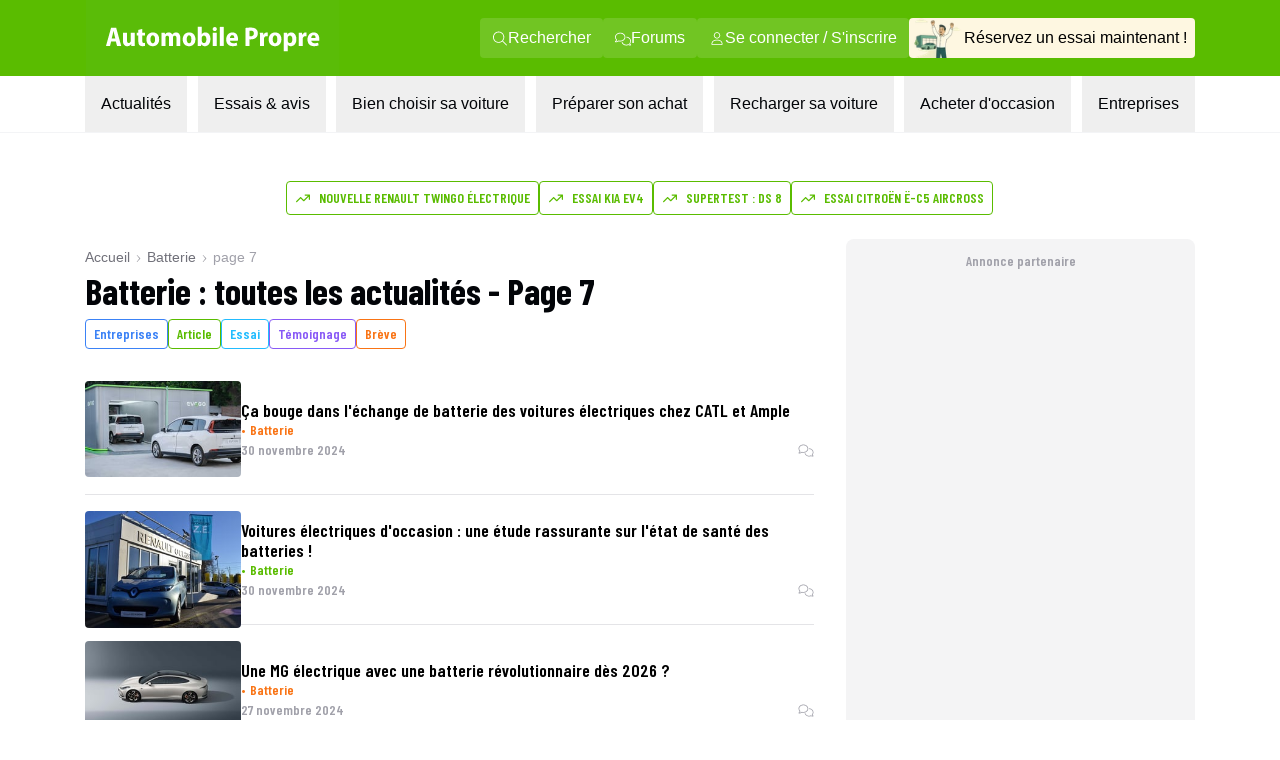

--- FILE ---
content_type: text/html; charset=utf-8
request_url: https://www.automobile-propre.com/batterie/page/7/
body_size: 24866
content:
<!DOCTYPE html><html class="__variable_fa264a scroll-smooth text-pretty font-body" lang="fr-FR"><head><meta charSet="utf-8"/><meta name="viewport" content="width=device-width, initial-scale=1, maximum-scale=1"/><link rel="preload" href="/_next/static/media/1f54c84255ccf44e-s.p.woff2" as="font" crossorigin="" type="font/woff2"/><link rel="preload" href="/_next/static/media/437e5f23c97e320c-s.p.woff2" as="font" crossorigin="" type="font/woff2"/><link rel="preload" href="/_next/static/media/5fb5c05ff73c0616-s.p.woff2" as="font" crossorigin="" type="font/woff2"/><link rel="preload" as="image" imageSrcSet="/_next/image/?url=https%3A%2F%2Fwww.automobile-propre.com%2Fapp%2Fthemes%2Fautomobile-propre%2Fassets%2Fimg%2Flogo%2Flogo-ap.svg&amp;w=256&amp;q=75 1x, /_next/image/?url=https%3A%2F%2Fwww.automobile-propre.com%2Fapp%2Fthemes%2Fautomobile-propre%2Fassets%2Fimg%2Flogo%2Flogo-ap.svg&amp;w=384&amp;q=75 2x" fetchPriority="high"/><link rel="preload" as="image" imageSrcSet="/_next/image/?url=%2Fassets%2Flogo-ap.svg&amp;w=256&amp;q=75 1x, /_next/image/?url=%2Fassets%2Flogo-ap.svg&amp;w=640&amp;q=75 2x" fetchPriority="high"/><link rel="preload" as="image" imageSrcSet="/_next/image/?url=%2Fassets%2Fmenu%2Fessai_avis.png&amp;w=64&amp;q=100 1x, /_next/image/?url=%2Fassets%2Fmenu%2Fessai_avis.png&amp;w=128&amp;q=100 2x" fetchPriority="high"/><link rel="preload" as="image" imageSrcSet="https://cdn.automobile-propre.com/cdn-cgi/image/width=64/https://cdn.automobile-propre.com/uploads/2025/06/NL_illus.png 1x, https://cdn.automobile-propre.com/cdn-cgi/image/width=128/https://cdn.automobile-propre.com/uploads/2025/06/NL_illus.png 2x" fetchPriority="high"/><link rel="preload" as="image" imageSrcSet="https://cdn.automobile-propre.com/cdn-cgi/image/width=256/https://cdn.automobile-propre.com/uploads/2025/06/essai_centre-1.png 1x, https://cdn.automobile-propre.com/cdn-cgi/image/width=384/https://cdn.automobile-propre.com/uploads/2025/06/essai_centre-1.png 2x" fetchPriority="high"/><link rel="preload" as="image" imageSrcSet="/_next/image/?url=%2Fassets%2Fmenu%2Ftoutes_les_voitures.png&amp;w=256&amp;q=75 1x, /_next/image/?url=%2Fassets%2Fmenu%2Ftoutes_les_voitures.png&amp;w=640&amp;q=75 2x" fetchPriority="high"/><link rel="preload" as="image" imageSrcSet="/_next/image/?url=%2Fassets%2Fmenu%2Fpreparer_son_achat.png&amp;w=64&amp;q=100 1x, /_next/image/?url=%2Fassets%2Fmenu%2Fpreparer_son_achat.png&amp;w=128&amp;q=100 2x" fetchPriority="high"/><link rel="preload" as="image" imageSrcSet="/_next/image/?url=%2Fassets%2Fmenu%2Frecharger_sa_voiture.png&amp;w=64&amp;q=75 1x, /_next/image/?url=%2Fassets%2Fmenu%2Frecharger_sa_voiture.png&amp;w=128&amp;q=75 2x" fetchPriority="high"/><link rel="preload" as="image" imageSrcSet="/_next/image/?url=%2Fassets%2Fmenu%2Fentreprises.png&amp;w=256&amp;q=75 1x, /_next/image/?url=%2Fassets%2Fmenu%2Fentreprises.png&amp;w=384&amp;q=75 2x" fetchPriority="high"/><link rel="stylesheet" href="/_next/static/css/606ca57e4c05800f.css" data-precedence="next"/><link rel="stylesheet" href="/_next/static/css/b3f67454e7861e11.css" data-precedence="next"/><link rel="stylesheet" href="/_next/static/css/b2b51e6ee99a7c10.css" data-precedence="next"/><link rel="stylesheet" href="/_next/static/css/cf5dac6a4ad5db1d.css" data-precedence="next"/><link rel="stylesheet" href="/_next/static/css/b3e5ec93131b3057.css" data-precedence="next"/><link rel="stylesheet" href="/_next/static/css/975e9cdfac3d0aca.css" data-precedence="next"/><link rel="preload" as="script" fetchPriority="low" href="/_next/static/chunks/webpack-bbf639d7143de810.js"/><script src="/_next/static/chunks/5c2cab7d-ec6a8f150db91632.js" async=""></script><script src="/_next/static/chunks/3022-f4bc598d632acd0b.js" async=""></script><script src="/_next/static/chunks/main-app-b76d6c650429a45d.js" async=""></script><script src="/_next/static/chunks/6815-2d50dd735271c9e0.js" async=""></script><script src="/_next/static/chunks/9098-b6bf7e2235eff6c6.js" async=""></script><script src="/_next/static/chunks/1283-95a114d318fca174.js" async=""></script><script src="/_next/static/chunks/1115-7efbeb1a37923ce1.js" async=""></script><script src="/_next/static/chunks/8828-8b71a9c1ee025048.js" async=""></script><script src="/_next/static/chunks/1507-46aa346891af353f.js" async=""></script><script src="/_next/static/chunks/7416-f7b40a718a15fce5.js" async=""></script><script src="/_next/static/chunks/app/(media)/%5Buri%5D/page/%5BpageNumber%5D/page-e935dd1574ca576b.js" async=""></script><script src="/_next/static/chunks/6469-f556f564d4ffd42d.js" async=""></script><script src="/_next/static/chunks/app/(media)/layout-06127676c1e8b637.js" async=""></script><script src="/_next/static/chunks/app/global-error-4511e8cfe42787a6.js" async=""></script><script src="/_next/static/chunks/app/(media)/error-6d66b3334d1d2397.js" async=""></script><script async="" type="text/javascript" data-ad-client="ca-pub-6625546673335124" src="https://pagead2.googlesyndication.com/pagead/js/adsbygoogle.js"></script><script async="" type="text/javascript" id="optidigital-ad-init" data-config="{&quot;adUnit&quot;: &quot;/21684682213/automobile-propre.com/liste-voitures&quot;,&quot;pageTargeting&quot;:{}}" src="//scripts.opti-digital.com/tags/?site=automobile-propre"></script><link rel="preload" href="https://www.googletagmanager.com/gtm.js?id=GTM-PX9HVSD" as="script"/><link rel="preload" href="https://plausible.io/js/script.js" as="script"/><link rel="preload" href="https://talk.saabre.com/assets/js/count.js" as="script"/><meta name="theme-color" content="#59bb0a"/><title>Batterie voitures électriques, hybrides ou hybrides rechargeables - page 7</title><meta name="description" content="Batteries voitures électriques : fonctionnement, coûts, recyclage et durée de vie. Voici tout ce qu&#x27;il faut savoir pour une mobilité propre et durable. - page 7"/><link rel="manifest" href="/manifest.webmanifest" crossorigin="use-credentials"/><meta name="robots" content="index, follow, max-video-preview:-1, max-image-preview:large, max-snippet:-1"/><meta name="sentry-trace" content="3743cf7bce7e02eca22b06b6b75067b6-2979ede7a059615a-0"/><meta name="baggage" content="sentry-environment=vercel-production,sentry-release=c38d40bc6f8ddcddf34fcd7300195ed1a7bad1b1,sentry-public_key=3d2844abd6003c22ba6de9b1a27b5706,sentry-trace_id=3743cf7bce7e02eca22b06b6b75067b6,sentry-org_id=4510199772348416,sentry-sampled=false,sentry-sample_rand=0.6246891666974825,sentry-sample_rate=1e-8"/><meta name="affilizz-media" content="64c8c353208dea74e4a0dc74"/><meta name="cXenseParse:pageclass" content="frontpage"/><link rel="canonical" href="https://www.automobile-propre.com/batterie/page/7/"/><link rel="alternate" type="application/rss+xml" href="https://www.automobile-propre.com/batterie/feed/"/><meta property="og:title" content="Batterie voitures électriques, hybrides ou hybrides rechargeables"/><meta property="og:description" content="Batteries voitures électriques : fonctionnement, coûts, recyclage et durée de vie. Voici tout ce qu&#x27;il faut savoir pour une mobilité propre et durable."/><meta property="og:url" content="https://www.automobile-propre.com/batterie/"/><meta property="og:site_name" content="Automobile Propre"/><meta property="og:locale" content="fr_FR"/><meta property="og:image" content="https://cdn.automobile-propre.com/uploads/2023/04/AP-SHARE-IMAGE.jpg"/><meta property="og:image:height" content="630"/><meta property="og:image:width" content="1200"/><meta property="og:image:type" content="image/jpeg"/><meta property="og:type" content="article"/><meta name="twitter:card" content="summary_large_image"/><meta name="twitter:site" content="@auto_propre"/><meta name="twitter:title" content="Batterie voitures électriques, hybrides ou hybrides rechargeables"/><meta name="twitter:description" content="Batteries voitures électriques : fonctionnement, coûts, recyclage et durée de vie. Voici tout ce qu&#x27;il faut savoir pour une mobilité propre et durable."/><meta name="twitter:image" content="https://cdn.automobile-propre.com/uploads/2023/04/AP-SHARE-IMAGE.jpg"/><meta name="twitter:image:height" content="630"/><meta name="twitter:image:width" content="1200"/><meta name="twitter:image:type" content="image/jpeg"/><link rel="icon" href="/favicon.ico" type="image/x-icon" sizes="48x48"/><link rel="prev" href="/batterie/page/6/"/><link rel="next" href="/batterie/page/8/"/><meta name="next-size-adjust"/><script src="/_next/static/chunks/polyfills-42372ed130431b0a.js" noModule=""></script></head><body><header class="group sticky top-0 z-[101] flex w-screen max-w-full flex-col md:relative" data-ref="header" data-app-hidden="true"><!--$!--><template data-dgst="BAILOUT_TO_CLIENT_SIDE_RENDERING"></template><!--/$--><div class="block md:hidden"><div class="group"><div class="w-full transition-all duration-500 ease-in-out md:!mt-0"><div class="flex h-[77px] flex-row items-stretch justify-center bg-brand-classic"><div class="flex items-center px-4"><input type="checkbox" id="burgerButton" class="left-8 top-8 size-0 appearance-none"/><label for="burgerButton" class="m-1"><svg width="16" height="16" class="size-6 fill-white group-has-[#burgerButton:checked]:hidden" xmlns="http://www.w3.org/2000/svg" viewBox="0 0 16 16"><use href="/icons/bars.svg#path"></use></svg><svg width="16" height="16" class="hidden size-6 fill-white group-has-[#burgerButton:checked]:block" xmlns="http://www.w3.org/2000/svg" viewBox="0 0 16 16"><use href="/icons/xmark.svg#path"></use></svg></label></div><nav class="flex max-w-6xl flex-1 px-[15px]"><span class="mx-auto flex items-center overflow-hidden"><a href="/" title="Automobile Propre"><img alt="Automobile Propre" fetchPriority="high" width="170" height="60" decoding="async" data-nimg="1" class="w-[185px]" style="color:transparent" srcSet="/_next/image/?url=https%3A%2F%2Fwww.automobile-propre.com%2Fapp%2Fthemes%2Fautomobile-propre%2Fassets%2Fimg%2Flogo%2Flogo-ap.svg&amp;w=256&amp;q=75 1x, /_next/image/?url=https%3A%2F%2Fwww.automobile-propre.com%2Fapp%2Fthemes%2Fautomobile-propre%2Fassets%2Fimg%2Flogo%2Flogo-ap.svg&amp;w=384&amp;q=75 2x" src="/_next/image/?url=https%3A%2F%2Fwww.automobile-propre.com%2Fapp%2Fthemes%2Fautomobile-propre%2Fassets%2Fimg%2Flogo%2Flogo-ap.svg&amp;w=384&amp;q=75"/></a></span></nav><div class="flex items-center px-4"><a href="/recherche/" class="m-1"><svg width="16" height="16" class="size-6 fill-white" xmlns="http://www.w3.org/2000/svg" viewBox="0 0 16 16"><use href="/icons/magnifying-glass.svg#path"></use></svg></a></div></div></div><nav class="hidden h-[calc(100dvh-5rem)] w-screen max-w-full overflow-y-scroll overscroll-none border-b-[1px] bg-gray-100 group-has-[#burgerButton:checked]:block"></nav></div></div><div class="hidden md:block"><div class="border-b border-gray-100 bg-white"><div class="bg-brand-classic max-md:py-2"><nav class="mx-auto flex w-full max-w-[1158px] items-center justify-between px-6"><a href="/" title="Automobile Propre" class="focus:outline-none focus:ring-2 focus:ring-white"><img alt="Automobile Propre" fetchPriority="high" width="256" height="76" decoding="async" data-nimg="1" class="h-[76px] w-[256px] object-contain" style="color:transparent" srcSet="/_next/image/?url=%2Fassets%2Flogo-ap.svg&amp;w=256&amp;q=75 1x, /_next/image/?url=%2Fassets%2Flogo-ap.svg&amp;w=640&amp;q=75 2x" src="/_next/image/?url=%2Fassets%2Flogo-ap.svg&amp;w=640&amp;q=75"/></a><div class="flex items-center gap-3"><a class="group/nav-link whitespace-nowwrap flex items-center gap-2 rounded bg-[#EEF8E7]/15 px-3 py-2 text-white transition-all duration-200 ease-out hover:bg-white hover:text-brand-classic focus:outline-none focus:ring-2 focus:ring-white" href="/recherche/" title="Rechercher"><svg width="16" height="16" class="size-4 fill-current" xmlns="http://www.w3.org/2000/svg" viewBox="0 0 16 16"><use href="/icons/magnifying-glass.svg#path"></use></svg><span>Rechercher</span></a><a class="group/nav-link whitespace-nowwrap flex items-center gap-2 rounded bg-[#EEF8E7]/15 px-3 py-2 text-white transition-all duration-200 ease-out hover:bg-white hover:text-brand-classic focus:outline-none focus:ring-2 focus:ring-white" href="https://forums.automobile-propre.com/" title="Forums"><svg width="16" height="16" class="size-4 fill-current" xmlns="http://www.w3.org/2000/svg" viewBox="0 0 16 16"><use href="/icons/comments.svg#path"></use></svg><span>Forums</span></a><button class="group/nav-link whitespace-nowwrap flex items-center gap-2 rounded bg-[#EEF8E7]/15 px-3 py-2 text-white transition-all duration-200 ease-out hover:bg-white hover:text-brand-classic focus:outline-none focus:ring-2 focus:ring-white" title="Se connecter / S&#x27;inscrire"><svg width="16" height="16" class="size-4 fill-current" xmlns="http://www.w3.org/2000/svg" viewBox="0 0 16 16"><use href="/icons/user.svg#path"></use></svg><span>Se connecter / S&#x27;inscrire</span></button><a href="/essai-auto/" title="Réservez un essai maintenant !" class="flex items-center gap-2 overflow-hidden whitespace-nowrap rounded bg-[#FEF7E1] pr-2 transition-all duration-200 ease-out hover:bg-[#f0f0d0] focus:outline-none focus:ring-2 focus:ring-foreground-text-secondary"><img alt="" fetchPriority="high" width="55" height="40" decoding="async" data-nimg="1" class="h-[40px] w-[55px] object-contain" style="color:transparent" srcSet="/_next/image/?url=%2Fassets%2Fmenu%2Fessai_avis.png&amp;w=64&amp;q=100 1x, /_next/image/?url=%2Fassets%2Fmenu%2Fessai_avis.png&amp;w=128&amp;q=100 2x" src="/_next/image/?url=%2Fassets%2Fmenu%2Fessai_avis.png&amp;w=128&amp;q=100"/><span>Réservez un essai maintenant !</span></a></div></nav></div><nav class="relative mx-auto max-w-[1158px] px-6" role="menubar" aria-label="Navigation principale"><ul class="flex list-none items-center justify-between font-body" role="none"><li role="none"><button id="menuitem-0" data-index="0" class="whitespace-nowrap p-4 text-foreground-text-primary transition-all duration-200 hover:bg-background-secondary hover:text-brand-classic focus:bg-background-secondary focus:outline-none focus:ring-2 focus:ring-brand-classic" tabindex="0" aria-haspopup="true" aria-expanded="false" aria-controls="submenu-0" aria-label="Actualités menu">Actualités</button></li><li role="none"><button id="menuitem-1" data-index="1" class="whitespace-nowrap p-4 text-foreground-text-primary transition-all duration-200 hover:bg-background-secondary hover:text-brand-classic focus:bg-background-secondary focus:outline-none focus:ring-2 focus:ring-brand-classic" tabindex="0" aria-haspopup="true" aria-expanded="false" aria-controls="submenu-1" aria-label="Essais &amp; avis menu">Essais &amp; avis</button></li><li role="none"><button id="menuitem-2" data-index="2" class="whitespace-nowrap p-4 text-foreground-text-primary transition-all duration-200 hover:bg-background-secondary hover:text-brand-classic focus:bg-background-secondary focus:outline-none focus:ring-2 focus:ring-brand-classic" tabindex="0" aria-haspopup="true" aria-expanded="false" aria-controls="submenu-2" aria-label="Bien choisir sa voiture menu">Bien choisir sa voiture</button></li><li role="none"><button id="menuitem-3" data-index="3" class="whitespace-nowrap p-4 text-foreground-text-primary transition-all duration-200 hover:bg-background-secondary hover:text-brand-classic focus:bg-background-secondary focus:outline-none focus:ring-2 focus:ring-brand-classic" tabindex="0" aria-haspopup="true" aria-expanded="false" aria-controls="submenu-3" aria-label="Préparer son achat menu">Préparer son achat</button></li><li role="none"><button id="menuitem-4" data-index="4" class="whitespace-nowrap p-4 text-foreground-text-primary transition-all duration-200 hover:bg-background-secondary hover:text-brand-classic focus:bg-background-secondary focus:outline-none focus:ring-2 focus:ring-brand-classic" tabindex="0" aria-haspopup="true" aria-expanded="false" aria-controls="submenu-4" aria-label="Recharger sa voiture menu">Recharger sa voiture</button></li><li role="none"><button id="menuitem-5" data-index="5" class="whitespace-nowrap p-4 text-foreground-text-primary transition-all duration-200 hover:bg-background-secondary hover:text-brand-classic focus:bg-background-secondary focus:outline-none focus:ring-2 focus:ring-brand-classic" tabindex="0" aria-haspopup="true" aria-expanded="false" aria-controls="submenu-5" aria-label="Acheter d&#x27;occasion menu">Acheter d&#x27;occasion</button></li><li role="none"><button id="menuitem-6" data-index="6" class="whitespace-nowrap p-4 text-foreground-text-primary transition-all duration-200 hover:bg-background-secondary hover:text-brand-classic focus:bg-background-secondary focus:outline-none focus:ring-2 focus:ring-brand-classic" tabindex="0" aria-haspopup="true" aria-expanded="false" aria-controls="submenu-6" aria-label="Entreprises menu">Entreprises</button></li></ul><div style="left:0;height:0;width:0" class="absolute overflow-clip rounded-xl bg-background-secondary shadow-lg transition-all duration-300 ease-in-out pointer-events-none opacity-0"><div class="absolute overflow-visible rounded-xl transition-all duration-300 ease-in-out pointer-events-none opacity-0" inert="" tabindex="-1"><div id="submenu-0" role="menu" aria-labelledby="menuitem-0" class="p-1"><div class="grid size-fit grid-cols-[336px_336px] gap-1.5"><div class="rounded-lg bg-white px-2.5 py-4 font-bold"><p class="ml-4 font-display text-lg font-semibold uppercase text-foreground-text-secondary">PAR THÉMATIQUE</p><ul><li role="none"><a href="/blog/" class="group flex w-full items-center justify-between rounded-md px-1.5 py-3 font-body text-sm font-bold transition-all duration-200 hover:bg-background-secondary hover:text-brand-classic focus:outline-none focus:ring-2 focus:ring-brand-classic" tabindex="0" role="menuitem" aria-label="Aller à Toutes les actualités">Toutes les actualités</a></li><li role="none"><a href="/voiture-electrique/" class="group flex w-full items-center justify-between rounded-md px-1.5 py-3 font-body text-sm font-bold transition-all duration-200 hover:bg-background-secondary hover:text-brand-classic focus:outline-none focus:ring-2 focus:ring-brand-classic" tabindex="0" role="menuitem" aria-label="Aller à Voitures électriques">Voitures électriques<span class="my-auto inline-flex items-center rounded-md bg-background-secondary px-2 py-1 font-body text-xs font-normal group-hover:text-black"><svg width="16" height="16" class="mb-1 mr-1 size-4 shrink-0 fill-black" xmlns="http://www.w3.org/2000/svg" viewBox="0 0 16 16"><use href="/icons/star.svg#path"></use></svg>Sujet populaire</span></a></li><li role="none"><a href="/voiture-hybride/" class="group flex w-full items-center justify-between rounded-md px-1.5 py-3 font-body text-sm font-bold transition-all duration-200 hover:bg-background-secondary hover:text-brand-classic focus:outline-none focus:ring-2 focus:ring-brand-classic" tabindex="0" role="menuitem" aria-label="Aller à Voitures hybrides">Voitures hybrides</a></li><li role="none"><a href="/voiture-hybride-rechargeable/" class="group flex w-full items-center justify-between rounded-md px-1.5 py-3 font-body text-sm font-bold transition-all duration-200 hover:bg-background-secondary hover:text-brand-classic focus:outline-none focus:ring-2 focus:ring-brand-classic" tabindex="0" role="menuitem" aria-label="Aller à Voitures hybrides rechargeables">Voitures hybrides rechargeables</a></li><li role="none"><a href="/borne-de-recharge/" class="group flex w-full items-center justify-between rounded-md px-1.5 py-3 font-body text-sm font-bold transition-all duration-200 hover:bg-background-secondary hover:text-brand-classic focus:outline-none focus:ring-2 focus:ring-brand-classic" tabindex="0" role="menuitem" aria-label="Aller à Recharge">Recharge</a></li><li role="none"><a href="/equipements-services/" class="group flex w-full items-center justify-between rounded-md px-1.5 py-3 font-body text-sm font-bold transition-all duration-200 hover:bg-background-secondary hover:text-brand-classic focus:outline-none focus:ring-2 focus:ring-brand-classic" tabindex="0" role="menuitem" aria-label="Aller à Équipements &amp; services">Équipements &amp; services</a></li><li role="none"><a href="/bons-plans/" class="group flex w-full items-center justify-between rounded-md px-1.5 py-3 font-body text-sm font-bold transition-all duration-200 hover:bg-background-secondary hover:text-brand-classic focus:outline-none focus:ring-2 focus:ring-brand-classic" tabindex="0" role="menuitem" aria-label="Aller à Bons plans">Bons plans</a></li></ul></div><div class="rounded-lg bg-white p-4"><p class="ml-4 font-display text-lg font-semibold uppercase text-foreground-text-secondary">FORMATS SPÉCIAUX</p><ul><li role="none"><a href="/editos/" class="group flex w-full items-center justify-between rounded-md px-1.5 py-3 font-body text-sm font-bold transition-all duration-200 hover:bg-background-secondary hover:text-brand-classic focus:outline-none focus:ring-2 focus:ring-brand-classic" tabindex="0" role="menuitem" aria-label="Aller à Billets d&#x27;humeur">Billets d&#x27;humeur</a></li><li role="none"><a href="/videos/" class="group flex w-full items-center justify-between rounded-md px-1.5 py-3 font-body text-sm font-bold transition-all duration-200 hover:bg-background-secondary hover:text-brand-classic focus:outline-none focus:ring-2 focus:ring-brand-classic" tabindex="0" role="menuitem" aria-label="Aller à Vidéos">Vidéos</a></li><li role="none"><a href="/podcasts/" class="group flex w-full items-center justify-between rounded-md px-1.5 py-3 font-body text-sm font-bold transition-all duration-200 hover:bg-background-secondary hover:text-brand-classic focus:outline-none focus:ring-2 focus:ring-brand-classic" tabindex="0" role="menuitem" aria-label="Aller à Podcasts">Podcasts</a></li></ul></div><a data-trid="menu-desktop-newsletter-cta" href="/newsletters/" class="group/newsletter col-span-full row-span-1 flex justify-between gap-3 rounded-b-lg bg-brand-light px-4 py-3"><img alt="" fetchPriority="high" width="50" height="31" decoding="async" data-nimg="1" class="h-[31px] w-[50px] object-contain" style="color:transparent" srcSet="https://cdn.automobile-propre.com/cdn-cgi/image/width=64/https://cdn.automobile-propre.com/uploads/2025/06/NL_illus.png 1x, https://cdn.automobile-propre.com/cdn-cgi/image/width=128/https://cdn.automobile-propre.com/uploads/2025/06/NL_illus.png 2x" src="https://cdn.automobile-propre.com/cdn-cgi/image/width=128/https://cdn.automobile-propre.com/uploads/2025/06/NL_illus.png"/><p class="max-w-sm text-sm font-bold">Ne manquez rien de l&#x27;actualité automobile électrique et hybride avec nos newsletters !</p><p class="rounded-md bg-brand-classic px-4 py-2 font-display font-semibold text-white transition-colors group-hover/newsletter:bg-brand-hover">S&#x27;abonner gratuitement</p></a></div></div></div><div class="absolute overflow-visible rounded-xl transition-all duration-300 ease-in-out pointer-events-none opacity-0" inert="" tabindex="-1"><div id="submenu-1" role="menu" aria-labelledby="menuitem-1" class="p-1"><div class="grid size-fit grid-cols-[300px_336px_336px] gap-1.5"><a data-trid="menu-desktop-essai-auto-cta" href="/essai-auto/" class="group/essai col-span-1 row-span-1 flex flex-col gap-4 rounded-lg bg-[#FEF7E1] px-4 py-6"><div class="flex flex-col items-center gap-3"><img alt="" fetchPriority="high" width="163" height="101" decoding="async" data-nimg="1" class="h-[101px] w-[163px] object-contain" style="color:transparent" srcSet="https://cdn.automobile-propre.com/cdn-cgi/image/width=256/https://cdn.automobile-propre.com/uploads/2025/06/essai_centre-1.png 1x, https://cdn.automobile-propre.com/cdn-cgi/image/width=384/https://cdn.automobile-propre.com/uploads/2025/06/essai_centre-1.png 2x" src="https://cdn.automobile-propre.com/cdn-cgi/image/width=384/https://cdn.automobile-propre.com/uploads/2025/06/essai_centre-1.png"/><p class="text-center text-lg font-bold">Vous hésitez à passer à l&#x27;électrique ?</p><p class="text-center">Rien ne vaut un essai en conditions réelles pour vous faire une idée.</p></div><p class="flex items-center justify-center rounded-md bg-[#E7B008] px-4 py-2 font-display font-semibold text-white transition-colors group-hover/essai:bg-[#B38206]">Réserver votre essai gratuitement</p></a><div class="rounded-lg bg-white p-4"><p class="ml-4 font-display text-lg font-semibold uppercase text-foreground-text-secondary">ESSAIS À LIRE</p><ul><li role="none"><a href="/essais/" class="group flex w-full items-center justify-between rounded-md px-1.5 py-3 font-body text-sm font-bold transition-all duration-200 hover:bg-background-secondary hover:text-brand-classic focus:outline-none focus:ring-2 focus:ring-brand-classic" tabindex="0" role="menuitem" aria-label="Aller à Tous les essais">Tous les essais</a></li><li role="none"><a href="/essais-voitures-electriques/" class="group flex w-full items-center justify-between rounded-md px-1.5 py-3 font-body text-sm font-bold transition-all duration-200 hover:bg-background-secondary hover:text-brand-classic focus:outline-none focus:ring-2 focus:ring-brand-classic" tabindex="0" role="menuitem" aria-label="Aller à Essais voitures électriques">Essais voitures électriques</a></li><li role="none"><a href="/essais-voitures-hybrides/" class="group flex w-full items-center justify-between rounded-md px-1.5 py-3 font-body text-sm font-bold transition-all duration-200 hover:bg-background-secondary hover:text-brand-classic focus:outline-none focus:ring-2 focus:ring-brand-classic" tabindex="0" role="menuitem" aria-label="Aller à Essais voitures hybrides">Essais voitures hybrides</a></li><li role="none"><a href="/essais-voitures-hybrides-rechargeables/" class="group flex w-full items-center justify-between rounded-md px-1.5 py-3 font-body text-sm font-bold transition-all duration-200 hover:bg-background-secondary hover:text-brand-classic focus:outline-none focus:ring-2 focus:ring-brand-classic" tabindex="0" role="menuitem" aria-label="Aller à Essais voitures hybrides rechargeables">Essais voitures hybrides rechargeables</a></li><li role="none"><a href="/supertests/" class="group flex w-full items-center justify-between rounded-md px-1.5 py-3 font-body text-sm font-bold transition-all duration-200 hover:bg-background-secondary hover:text-brand-classic focus:outline-none focus:ring-2 focus:ring-brand-classic" tabindex="0" role="menuitem" aria-label="Aller à Supertests">Supertests</a></li></ul></div><div class="rounded-lg bg-white p-4"><p class="ml-4 font-display text-lg font-semibold uppercase text-foreground-text-secondary">ESSAIS À VOIR</p><ul><li role="none"><a href="/videos-categories/comparatif/" class="group flex w-full items-center justify-between rounded-md px-1.5 py-3 font-body text-sm font-bold transition-all duration-200 hover:bg-background-secondary hover:text-brand-classic focus:outline-none focus:ring-2 focus:ring-brand-classic" tabindex="0" role="menuitem" aria-label="Aller à Comparatifs en vidéo">Comparatifs en vidéo</a></li><li role="none"><a href="/videos-categories/essais/" class="group flex w-full items-center justify-between rounded-md px-1.5 py-3 font-body text-sm font-bold transition-all duration-200 hover:bg-background-secondary hover:text-brand-classic focus:outline-none focus:ring-2 focus:ring-brand-classic" tabindex="0" role="menuitem" aria-label="Aller à Essais en vidéo">Essais en vidéo</a></li></ul></div></div></div></div><div class="absolute overflow-visible rounded-xl transition-all duration-300 ease-in-out pointer-events-none opacity-0" inert="" tabindex="-1"><div id="submenu-2" role="menu" aria-labelledby="menuitem-2" class="p-1"><div class="grid size-fit grid-cols-[310px_379px_379px] grid-rows-[270px_280px] gap-1.5"><a data-trid="menu-desktop-comparateur-cta" href="/voitures/" class="group/comparateur row-span-full flex flex-col items-center justify-center gap-y-2.5 rounded-lg bg-[#F1F6DE] px-1.5"><img alt="" fetchPriority="high" width="234" height="159" decoding="async" data-nimg="1" class="h-[159px] w-[234px] object-contain" style="color:transparent" srcSet="/_next/image/?url=%2Fassets%2Fmenu%2Ftoutes_les_voitures.png&amp;w=256&amp;q=75 1x, /_next/image/?url=%2Fassets%2Fmenu%2Ftoutes_les_voitures.png&amp;w=640&amp;q=75 2x" src="/_next/image/?url=%2Fassets%2Fmenu%2Ftoutes_les_voitures.png&amp;w=640&amp;q=75"/><p class="text-center text-lg font-bold">Toutes les voitures électriques <br/>et hybrides</p><p class="text-center font-normal leading-6">Tous les modèles de voitures électriques et hybrides disponibles en 2025</p><p class="rounded-md bg-green-700 px-6 py-2 font-display font-semibold text-white transition-colors group-hover/comparateur:bg-[#29624F]">Découvrir</p></a><div class="rounded-xl bg-white p-4"><p class="ml-4 font-display text-lg font-semibold uppercase text-foreground-text-secondary">NOTRE SÉLECTION</p><ul><li role="none"><a href="/articles/meilleure-voiture-electrique-2025-notre-top-des-modeles-a-suivre/" class="group flex w-full items-center justify-between rounded-md px-1.5 py-3 font-body text-sm font-bold transition-all duration-200 hover:bg-background-secondary hover:text-brand-classic focus:outline-none focus:ring-2 focus:ring-brand-classic" tabindex="0" role="menuitem" aria-label="Aller à Meilleures voitures électriques en 2025">Meilleures voitures électriques en 2025</a></li><li role="none"><a href="/articles/voitures-hybrides-hev-notre-top-des-meilleurs-modeles-en-2025/" class="group flex w-full items-center justify-between rounded-md px-1.5 py-3 font-body text-sm font-bold transition-all duration-200 hover:bg-background-secondary hover:text-brand-classic focus:outline-none focus:ring-2 focus:ring-brand-classic" tabindex="0" role="menuitem" aria-label="Aller à Meilleures voitures hybrides en 2025">Meilleures voitures hybrides en 2025</a></li><li role="none"><a href="/articles/voitures-hybrides-rechargeables-phev-les-meilleurs-modeles-de-2025/" class="group flex w-full items-center justify-between rounded-md px-1.5 py-3 font-body text-sm font-bold transition-all duration-200 hover:bg-background-secondary hover:text-brand-classic focus:outline-none focus:ring-2 focus:ring-brand-classic" tabindex="0" role="menuitem" aria-label="Aller à Meilleurs modèles de voitures hybrides rechargeables en 2025">Meilleurs modèles de voitures hybrides rechargeables en 2025</a></li></ul></div><div class="rounded-xl bg-white p-4"><p class="ml-4 font-display text-lg font-semibold uppercase text-foreground-text-secondary">LES TOPS</p><ul><li role="none"><a href="/articles/la-voiture-electrique-enfin-abordable-voici-8-modeles-a-moins-de-25-000-e-disponibles-maintenant/" class="group flex w-full items-center justify-between rounded-md px-1.5 py-3 font-body text-sm font-bold transition-all duration-200 hover:bg-background-secondary hover:text-brand-classic focus:outline-none focus:ring-2 focus:ring-brand-classic" tabindex="0" role="menuitem" aria-label="Aller à Top des voitures électriques à moins 25 000€">Top des voitures électriques à moins 25 000€</a></li><li role="none"><a href="/articles/citadines-electriques-pas-cheres-notre-top-2025-des-modeles-abordables/" class="group flex w-full items-center justify-between rounded-md px-1.5 py-3 font-body text-sm font-bold transition-all duration-200 hover:bg-background-secondary hover:text-brand-classic focus:outline-none focus:ring-2 focus:ring-brand-classic" tabindex="0" role="menuitem" aria-label="Aller à Top des citadines électriques les moins chères en 2025">Top des citadines électriques les moins chères en 2025</a></li><li role="none"><a href="/articles/longs-trajets-en-voiture-electrique-les-8-modeles-les-plus-performants-en-2025/" class="group flex w-full items-center justify-between rounded-md px-1.5 py-3 font-body text-sm font-bold transition-all duration-200 hover:bg-background-secondary hover:text-brand-classic focus:outline-none focus:ring-2 focus:ring-brand-classic" tabindex="0" role="menuitem" aria-label="Aller à Top des voitures électriques pour les longs trajets">Top des voitures électriques pour les longs trajets</a></li><li role="none"><a href="/articles/voitures-electriques-7-places-top-6-des-meilleurs-modeles-pour-les-familles/" class="group flex w-full items-center justify-between rounded-md px-1.5 py-3 font-body text-sm font-bold transition-all duration-200 hover:bg-background-secondary hover:text-brand-classic focus:outline-none focus:ring-2 focus:ring-brand-classic" tabindex="0" role="menuitem" aria-label="Aller à Top des voitures électriques pour les familles nombreuses">Top des voitures électriques pour les familles nombreuses</a></li></ul></div><div class="rounded-xl bg-white p-4"><p class="ml-4 font-display text-lg font-semibold uppercase text-foreground-text-secondary">CATÉGORIES POPULAIRES</p><ul><li role="none"><a href="/voitures/electriques/suv/all/" class="group flex w-full items-center justify-between rounded-md px-1.5 py-3 font-body text-sm font-bold transition-all duration-200 hover:bg-background-secondary hover:text-brand-classic focus:outline-none focus:ring-2 focus:ring-brand-classic" tabindex="0" role="menuitem" aria-label="Aller à SUV électrique">SUV électrique</a></li><li role="none"><a href="/voitures/hybrides/suv/all/" class="group flex w-full items-center justify-between rounded-md px-1.5 py-3 font-body text-sm font-bold transition-all duration-200 hover:bg-background-secondary hover:text-brand-classic focus:outline-none focus:ring-2 focus:ring-brand-classic" tabindex="0" role="menuitem" aria-label="Aller à SUV hybride">SUV hybride</a></li><li role="none"><a href="/voitures/hybrides-rechargeables/suv/all/" class="group flex w-full items-center justify-between rounded-md px-1.5 py-3 font-body text-sm font-bold transition-all duration-200 hover:bg-background-secondary hover:text-brand-classic focus:outline-none focus:ring-2 focus:ring-brand-classic" tabindex="0" role="menuitem" aria-label="Aller à SUV hybride rechargeable">SUV hybride rechargeable</a></li><li role="none"><a href="/voitures/electriques/citadines/all/" class="group flex w-full items-center justify-between rounded-md px-1.5 py-3 font-body text-sm font-bold transition-all duration-200 hover:bg-background-secondary hover:text-brand-classic focus:outline-none focus:ring-2 focus:ring-brand-classic" tabindex="0" role="menuitem" aria-label="Aller à Citadine électrique">Citadine électrique</a></li><li role="none"><a href="/voitures/hybrides/citadines/all/" class="group flex w-full items-center justify-between rounded-md px-1.5 py-3 font-body text-sm font-bold transition-all duration-200 hover:bg-background-secondary hover:text-brand-classic focus:outline-none focus:ring-2 focus:ring-brand-classic" tabindex="0" role="menuitem" aria-label="Aller à Citadine hybride">Citadine hybride</a></li></ul></div><div class="space-y-2 rounded-xl bg-white p-4"><p class="ml-4 font-display text-lg font-semibold uppercase text-foreground-text-secondary">MARQUES POPULAIRES</p><ul><li role="none"><a href="/marque/" class="group flex w-full items-center justify-between rounded-md px-1.5 py-3 font-body text-sm font-bold transition-all duration-200 hover:bg-background-secondary hover:text-brand-classic focus:outline-none focus:ring-2 focus:ring-brand-classic" tabindex="0" role="menuitem" aria-label="Aller à Toutes les marques">Toutes les marques</a></li></ul><div class="flex flex-wrap gap-4"><a href="/marque/renault/" class="group/brand flex max-h-10 shrink-0 items-center justify-center gap-1 rounded bg-white px-2 py-1.5 transition-all duration-300 ease-out hover:gap-1 md:gap-2 outline outline-1 outline-foreground-text-primary"><img alt="Logo de Renault" loading="lazy" width="36" height="36" decoding="async" data-nimg="1" class="size-9 object-contain transition-all duration-300 ease-out group-hover/brand:ml-0.5 grayscale" style="color:transparent" srcSet="/_next/image/?url=https%3A%2F%2Fcdn.automobile-propre.com%2Fuploads%2F2017%2F11%2Fvoitures-renault.png&amp;w=48&amp;q=75 1x, /_next/image/?url=https%3A%2F%2Fcdn.automobile-propre.com%2Fuploads%2F2017%2F11%2Fvoitures-renault.png&amp;w=96&amp;q=75 2x" src="/_next/image/?url=https%3A%2F%2Fcdn.automobile-propre.com%2Fuploads%2F2017%2F11%2Fvoitures-renault.png&amp;w=96&amp;q=75"/><p class="font-display text-sm font-semibold text-foreground-text-primary transition-all duration-300 ease-out group-hover/brand:mr-0.5 md:text-base">Renault</p></a><a href="/marque/tesla/" class="group/brand flex max-h-10 shrink-0 items-center justify-center gap-1 rounded bg-white px-2 py-1.5 transition-all duration-300 ease-out hover:gap-1 md:gap-2 outline outline-1 outline-foreground-text-primary"><img alt="Logo de Tesla" loading="lazy" width="36" height="36" decoding="async" data-nimg="1" class="size-9 object-contain transition-all duration-300 ease-out group-hover/brand:ml-0.5 grayscale" style="color:transparent" srcSet="/_next/image/?url=https%3A%2F%2Fcdn.automobile-propre.com%2Fuploads%2F2017%2F11%2Fvoitures-tesla.png&amp;w=48&amp;q=75 1x, /_next/image/?url=https%3A%2F%2Fcdn.automobile-propre.com%2Fuploads%2F2017%2F11%2Fvoitures-tesla.png&amp;w=96&amp;q=75 2x" src="/_next/image/?url=https%3A%2F%2Fcdn.automobile-propre.com%2Fuploads%2F2017%2F11%2Fvoitures-tesla.png&amp;w=96&amp;q=75"/><p class="font-display text-sm font-semibold text-foreground-text-primary transition-all duration-300 ease-out group-hover/brand:mr-0.5 md:text-base">Tesla</p></a><a href="/marque/mg/" class="group/brand flex max-h-10 shrink-0 items-center justify-center gap-1 rounded bg-white px-2 py-1.5 transition-all duration-300 ease-out hover:gap-1 md:gap-2 outline outline-1 outline-foreground-text-primary"><img alt="Logo de MG" loading="lazy" width="36" height="36" decoding="async" data-nimg="1" class="size-9 object-contain transition-all duration-300 ease-out group-hover/brand:ml-0.5 grayscale" style="color:transparent" srcSet="/_next/image/?url=https%3A%2F%2Fcdn.automobile-propre.com%2Fuploads%2F2020%2F02%2Fvoitures-mg.png&amp;w=48&amp;q=75 1x, /_next/image/?url=https%3A%2F%2Fcdn.automobile-propre.com%2Fuploads%2F2020%2F02%2Fvoitures-mg.png&amp;w=96&amp;q=75 2x" src="/_next/image/?url=https%3A%2F%2Fcdn.automobile-propre.com%2Fuploads%2F2020%2F02%2Fvoitures-mg.png&amp;w=96&amp;q=75"/><p class="font-display text-sm font-semibold text-foreground-text-primary transition-all duration-300 ease-out group-hover/brand:mr-0.5 md:text-base">MG</p></a><a href="/marque/peugeot/" class="group/brand flex max-h-10 shrink-0 items-center justify-center gap-1 rounded bg-white px-2 py-1.5 transition-all duration-300 ease-out hover:gap-1 md:gap-2 outline outline-1 outline-foreground-text-primary"><img alt="Logo de Peugeot" loading="lazy" width="36" height="36" decoding="async" data-nimg="1" class="size-9 object-contain transition-all duration-300 ease-out group-hover/brand:ml-0.5 grayscale" style="color:transparent" srcSet="/_next/image/?url=https%3A%2F%2Fcdn.automobile-propre.com%2Fuploads%2F2017%2F11%2Fvoitures-peugeot.png&amp;w=48&amp;q=75 1x, /_next/image/?url=https%3A%2F%2Fcdn.automobile-propre.com%2Fuploads%2F2017%2F11%2Fvoitures-peugeot.png&amp;w=96&amp;q=75 2x" src="/_next/image/?url=https%3A%2F%2Fcdn.automobile-propre.com%2Fuploads%2F2017%2F11%2Fvoitures-peugeot.png&amp;w=96&amp;q=75"/><p class="font-display text-sm font-semibold text-foreground-text-primary transition-all duration-300 ease-out group-hover/brand:mr-0.5 md:text-base">Peugeot</p></a><a href="/marque/dacia/" class="group/brand flex max-h-10 shrink-0 items-center justify-center gap-1 rounded bg-white px-2 py-1.5 transition-all duration-300 ease-out hover:gap-1 md:gap-2 outline outline-1 outline-foreground-text-primary"><img alt="Logo de Dacia" loading="lazy" width="36" height="36" decoding="async" data-nimg="1" class="size-9 object-contain transition-all duration-300 ease-out group-hover/brand:ml-0.5 grayscale" style="color:transparent" srcSet="/_next/image/?url=https%3A%2F%2Fcdn.automobile-propre.com%2Fuploads%2F2020%2F03%2Fdacia-logo.png&amp;w=48&amp;q=75 1x, /_next/image/?url=https%3A%2F%2Fcdn.automobile-propre.com%2Fuploads%2F2020%2F03%2Fdacia-logo.png&amp;w=96&amp;q=75 2x" src="/_next/image/?url=https%3A%2F%2Fcdn.automobile-propre.com%2Fuploads%2F2020%2F03%2Fdacia-logo.png&amp;w=96&amp;q=75"/><p class="font-display text-sm font-semibold text-foreground-text-primary transition-all duration-300 ease-out group-hover/brand:mr-0.5 md:text-base">Dacia</p></a><a href="/marque/kia/" class="group/brand flex max-h-10 shrink-0 items-center justify-center gap-1 rounded bg-white px-2 py-1.5 transition-all duration-300 ease-out hover:gap-1 md:gap-2 outline outline-1 outline-foreground-text-primary"><img alt="Logo de Kia" loading="lazy" width="36" height="36" decoding="async" data-nimg="1" class="size-9 object-contain transition-all duration-300 ease-out group-hover/brand:ml-0.5 grayscale" style="color:transparent" srcSet="/_next/image/?url=https%3A%2F%2Fcdn.automobile-propre.com%2Fuploads%2F2017%2F11%2Fvoitures-kia.png&amp;w=48&amp;q=75 1x, /_next/image/?url=https%3A%2F%2Fcdn.automobile-propre.com%2Fuploads%2F2017%2F11%2Fvoitures-kia.png&amp;w=96&amp;q=75 2x" src="/_next/image/?url=https%3A%2F%2Fcdn.automobile-propre.com%2Fuploads%2F2017%2F11%2Fvoitures-kia.png&amp;w=96&amp;q=75"/><p class="font-display text-sm font-semibold text-foreground-text-primary transition-all duration-300 ease-out group-hover/brand:mr-0.5 md:text-base">Kia</p></a><a href="/marque/citroen/" class="group/brand flex max-h-10 shrink-0 items-center justify-center gap-1 rounded bg-white px-2 py-1.5 transition-all duration-300 ease-out hover:gap-1 md:gap-2 outline outline-1 outline-foreground-text-primary"><img alt="Logo de Citroën" loading="lazy" width="36" height="36" decoding="async" data-nimg="1" class="size-9 object-contain transition-all duration-300 ease-out group-hover/brand:ml-0.5 grayscale" style="color:transparent" srcSet="/_next/image/?url=https%3A%2F%2Fcdn.automobile-propre.com%2Fuploads%2F2017%2F11%2Fvoitures-citroen.png&amp;w=48&amp;q=75 1x, /_next/image/?url=https%3A%2F%2Fcdn.automobile-propre.com%2Fuploads%2F2017%2F11%2Fvoitures-citroen.png&amp;w=96&amp;q=75 2x" src="/_next/image/?url=https%3A%2F%2Fcdn.automobile-propre.com%2Fuploads%2F2017%2F11%2Fvoitures-citroen.png&amp;w=96&amp;q=75"/><p class="font-display text-sm font-semibold text-foreground-text-primary transition-all duration-300 ease-out group-hover/brand:mr-0.5 md:text-base">Citroën</p></a></div></div></div></div></div><div class="absolute overflow-visible rounded-xl transition-all duration-300 ease-in-out pointer-events-none opacity-0" inert="" tabindex="-1"><div id="submenu-3" role="menu" aria-labelledby="menuitem-3" class="p-1"><div class="grid size-fit grid-cols-[336px_336px] gap-1.5 rounded-lg"><div class="rounded-lg bg-white p-4"><p class="ml-4 font-display text-lg font-semibold uppercase text-foreground-text-secondary">FAIRE LE BON CHOIX</p><ul><li role="none"><a href="/dossiers/" class="group flex w-full items-center justify-between rounded-md px-1.5 py-3 font-body text-sm font-bold transition-all duration-200 hover:bg-background-secondary hover:text-brand-classic focus:outline-none focus:ring-2 focus:ring-brand-classic" tabindex="0" role="menuitem" aria-label="Aller à Tous nos guides d&#x27;achat">Tous nos guides d&#x27;achat</a></li><li role="none"><a href="/dossiers-categories/achat-voiture-electrique/" class="group flex w-full items-center justify-between rounded-md px-1.5 py-3 font-body text-sm font-bold transition-all duration-200 hover:bg-background-secondary hover:text-brand-classic focus:outline-none focus:ring-2 focus:ring-brand-classic" tabindex="0" role="menuitem" aria-label="Aller à Guide d&#x27;achat de voiture électrique">Guide d&#x27;achat de voiture électrique</a></li><li role="none"><a href="/dossiers-categories/achat-voiture-hybride/" class="group flex w-full items-center justify-between rounded-md px-1.5 py-3 font-body text-sm font-bold transition-all duration-200 hover:bg-background-secondary hover:text-brand-classic focus:outline-none focus:ring-2 focus:ring-brand-classic" tabindex="0" role="menuitem" aria-label="Aller à Guide d&#x27;achat de voiture hybride">Guide d&#x27;achat de voiture hybride</a></li><li role="none"><a href="/essai-auto/" class="group flex w-full items-center justify-between rounded-md px-1.5 py-3 font-body text-sm font-bold transition-all duration-200 hover:bg-background-secondary hover:text-brand-classic focus:outline-none focus:ring-2 focus:ring-brand-classic" tabindex="0" role="menuitem" aria-label="Aller à Essayer une voiture">Essayer une voiture</a></li><li role="none"><a href="/simulateur-tco/" class="group flex w-full items-center justify-between rounded-md px-1.5 py-3 font-body text-sm font-bold transition-all duration-200 hover:bg-background-secondary hover:text-brand-classic focus:outline-none focus:ring-2 focus:ring-brand-classic" tabindex="0" role="menuitem" aria-label="Aller à Simuler la rentabilité d&#x27;une voiture électrique">Simuler la rentabilité d&#x27;une voiture électrique</a></li><li role="none"><a href="/comparateur-de-voitures/" class="group flex w-full items-center justify-between rounded-md px-1.5 py-3 font-body text-sm font-bold transition-all duration-200 hover:bg-background-secondary hover:text-brand-classic focus:outline-none focus:ring-2 focus:ring-brand-classic" tabindex="0" role="menuitem" aria-label="Aller à Comparer les véhicules">Comparer les véhicules</a></li></ul></div><div class="rounded-lg bg-white p-4"><p class="ml-4 font-display text-lg font-semibold uppercase text-foreground-text-secondary">FINANCER SA VOITURE</p><ul><li role="none"><a href="/dossiers-categories/cout-aides-et-taxes/" class="group flex w-full items-center justify-between rounded-md px-1.5 py-3 font-body text-sm font-bold transition-all duration-200 hover:bg-background-secondary hover:text-brand-classic focus:outline-none focus:ring-2 focus:ring-brand-classic" tabindex="0" role="menuitem" aria-label="Aller à Aides à l&#x27;achat 2025">Aides à l&#x27;achat 2025</a></li><li role="none"><a href="/leasing-particulier/" class="group flex w-full items-center justify-between rounded-md px-1.5 py-3 font-body text-sm font-bold transition-all duration-200 hover:bg-background-secondary hover:text-brand-classic focus:outline-none focus:ring-2 focus:ring-brand-classic" tabindex="0" role="menuitem" aria-label="Aller à Acheter en leasing">Acheter en leasing</a></li><li role="none"><a href="/assurance-auto/" class="group flex w-full items-center justify-between rounded-md px-1.5 py-3 font-body text-sm font-bold transition-all duration-200 hover:bg-background-secondary hover:text-brand-classic focus:outline-none focus:ring-2 focus:ring-brand-classic" tabindex="0" role="menuitem" aria-label="Aller à Comparer les assurances">Comparer les assurances</a></li></ul></div><a data-trid="menu-desktop-forum-cta" href="https://forums.automobile-propre.com/" class="group/forum col-span-full row-span-1 flex items-center justify-between gap-3 rounded-b-lg bg-brand-light p-3"><div class="flex items-center gap-3"><img alt="" fetchPriority="high" width="54" height="54" decoding="async" data-nimg="1" class="h-[54px] w-[54px] object-contain" style="color:transparent" srcSet="/_next/image/?url=%2Fassets%2Fmenu%2Fpreparer_son_achat.png&amp;w=64&amp;q=100 1x, /_next/image/?url=%2Fassets%2Fmenu%2Fpreparer_son_achat.png&amp;w=128&amp;q=100 2x" src="/_next/image/?url=%2Fassets%2Fmenu%2Fpreparer_son_achat.png&amp;w=128&amp;q=100"/><p class="text-sm font-bold">Posez vos questions, partagez vos retours d&#x27;expérience</p></div><p class="whitespace-nowrap rounded-md bg-brand-classic px-4 py-2 font-display font-semibold text-white transition-colors group-hover/forum:bg-brand-hover">Aller sur le forum</p></a></div></div></div><div class="absolute overflow-visible rounded-xl transition-all duration-300 ease-in-out pointer-events-none opacity-0" inert="" tabindex="-1"><div id="submenu-4" role="menu" aria-labelledby="menuitem-4" class="p-1"><div class="grid size-fit grid-cols-[336px_336px_336px] gap-1.5"><div class="rounded-lg bg-white p-4"><p class="ml-4 font-display text-lg font-semibold uppercase text-foreground-text-secondary">LA RECHARGE AU QUOTIDIEN</p><ul><li role="none"><a href="/dossiers-categories/recharge/" class="group flex w-full items-center justify-between rounded-md px-1.5 py-3 font-body text-sm font-bold transition-all duration-200 hover:bg-background-secondary hover:text-brand-classic focus:outline-none focus:ring-2 focus:ring-brand-classic" tabindex="0" role="menuitem" aria-label="Aller à Guide de la recharge 2025">Guide de la recharge 2025</a></li><li role="none"><a href="/dossiers/comment-choisir-sa-solution-de-recharge-a-domicile/" class="group flex w-full items-center justify-between rounded-md px-1.5 py-3 font-body text-sm font-bold transition-all duration-200 hover:bg-background-secondary hover:text-brand-classic focus:outline-none focus:ring-2 focus:ring-brand-classic" tabindex="0" role="menuitem" aria-label="Aller à Choisir sa solution de recharge">Choisir sa solution de recharge</a></li><li role="none"><a href="/dossiers/quel-cable-de-recharge-choisir-pour-ma-voiture-electrique/" class="group flex w-full items-center justify-between rounded-md px-1.5 py-3 font-body text-sm font-bold transition-all duration-200 hover:bg-background-secondary hover:text-brand-classic focus:outline-none focus:ring-2 focus:ring-brand-classic" tabindex="0" role="menuitem" aria-label="Aller à Choisir son câble de recharge">Choisir son câble de recharge</a></li><li role="none"><a href="/dossiers/aides-achat-borne-recharge-domicile/" class="group flex w-full items-center justify-between rounded-md px-1.5 py-3 font-body text-sm font-bold transition-all duration-200 hover:bg-background-secondary hover:text-brand-classic focus:outline-none focus:ring-2 focus:ring-brand-classic" tabindex="0" role="menuitem" aria-label="Aller à Installer une borne de recharge à domicile">Installer une borne de recharge à domicile</a></li></ul></div><div class="rounded-lg bg-white p-4"><p class="ml-4 font-display text-lg font-semibold uppercase text-foreground-text-secondary">RECHARGER SUR LES BORNES PUBLIQUES</p><ul><li role="none"><a href="/dossiers/trouver-les-bornes-de-recharge-publiques-pour-les-voitures-electriques/" class="group flex w-full items-center justify-between rounded-md px-1.5 py-3 font-body text-sm font-bold transition-all duration-200 hover:bg-background-secondary hover:text-brand-classic focus:outline-none focus:ring-2 focus:ring-brand-classic" tabindex="0" role="menuitem" aria-label="Aller à Trouver une borne de recharge">Trouver une borne de recharge</a></li><li role="none"><a href="/dossiers/quels-badges-pour-acceder-aux-bornes-de-recharge/" class="group flex w-full items-center justify-between rounded-md px-1.5 py-3 font-body text-sm font-bold transition-all duration-200 hover:bg-background-secondary hover:text-brand-classic focus:outline-none focus:ring-2 focus:ring-brand-classic" tabindex="0" role="menuitem" aria-label="Aller à Comparer les badges et abonnements de recharge">Comparer les badges et abonnements de recharge</a></li></ul></div><div class="rounded-lg bg-white p-4"><p class="ml-4 font-display text-lg font-semibold uppercase text-foreground-text-secondary">NOS OUTILS</p><ul><li role="none"><a href="/simulateur-cout-recharge/" class="group flex w-full items-center justify-between rounded-md px-1.5 py-3 font-body text-sm font-bold transition-all duration-200 hover:bg-background-secondary hover:text-brand-classic focus:outline-none focus:ring-2 focus:ring-brand-classic" tabindex="0" role="menuitem" aria-label="Aller à Simuler le coût de recharge">Simuler le coût de recharge</a></li><li role="none"><a href="/simulateur-temps-de-recharge-voiture-electrique/" class="group flex w-full items-center justify-between rounded-md px-1.5 py-3 font-body text-sm font-bold transition-all duration-200 hover:bg-background-secondary hover:text-brand-classic focus:outline-none focus:ring-2 focus:ring-brand-classic" tabindex="0" role="menuitem" aria-label="Aller à Simuler le temps de recharge">Simuler le temps de recharge</a></li><li role="none"><a href="/simulateur-autonomie-voiture-electrique/" class="group flex w-full items-center justify-between rounded-md px-1.5 py-3 font-body text-sm font-bold transition-all duration-200 hover:bg-background-secondary hover:text-brand-classic focus:outline-none focus:ring-2 focus:ring-brand-classic" tabindex="0" role="menuitem" aria-label="Aller à Simuler votre autonomie">Simuler votre autonomie</a></li></ul></div><a data-trid="menu-desktop-guides-cta" href="/livres-blancs/" class="group/guides col-span-full row-span-1 flex items-center justify-between gap-3 rounded-b-lg bg-[#F1F6FE] p-3"><div class="flex items-center gap-3"><img alt="" fetchPriority="high" width="54" height="54" decoding="async" data-nimg="1" class="h-[54px] w-[54px] object-contain" style="color:transparent" srcSet="/_next/image/?url=%2Fassets%2Fmenu%2Frecharger_sa_voiture.png&amp;w=64&amp;q=75 1x, /_next/image/?url=%2Fassets%2Fmenu%2Frecharger_sa_voiture.png&amp;w=128&amp;q=75 2x" src="/_next/image/?url=%2Fassets%2Fmenu%2Frecharger_sa_voiture.png&amp;w=128&amp;q=75"/><p class="text-sm font-bold">Conseils de voyage en voiture électrique, ressources pour les pros et guides d&#x27;achat, nos experts vous partagent leur savoir-faire</p></div><p class="flex whitespace-nowrap rounded-md bg-brand-classic px-4 py-2 font-display font-semibold text-white transition-colors group-hover/guides:bg-brand-hover">Téléchargez nos guides pratiques</p></a></div></div></div><div class="absolute overflow-visible rounded-xl transition-all duration-300 ease-in-out pointer-events-none opacity-0" inert="" tabindex="-1"><div id="submenu-5" role="menu" aria-labelledby="menuitem-5" class="p-1"><ul class="w-[440px] rounded-lg bg-white p-4"><li role="none"><a href="/annonces-occasion/" class="group flex w-full items-center justify-between rounded-md px-1.5 py-3 font-body text-sm font-bold transition-all duration-200 hover:bg-background-secondary hover:text-brand-classic focus:outline-none focus:ring-2 focus:ring-brand-classic" tabindex="0" role="menuitem" aria-label="Aller à Toutes les occasions">Toutes les occasions</a></li><li role="none"><a href="/tag/occasion/" class="group flex w-full items-center justify-between rounded-md px-1.5 py-3 font-body text-sm font-bold transition-all duration-200 hover:bg-background-secondary hover:text-brand-classic focus:outline-none focus:ring-2 focus:ring-brand-classic" tabindex="0" role="menuitem" aria-label="Aller à Actualité occasion">Actualité occasion</a></li><li role="none"><a href="/dossiers-categories/occasion/" class="group flex w-full items-center justify-between rounded-md px-1.5 py-3 font-body text-sm font-bold transition-all duration-200 hover:bg-background-secondary hover:text-brand-classic focus:outline-none focus:ring-2 focus:ring-brand-classic" tabindex="0" role="menuitem" aria-label="Aller à Guide de l&#x27;achat d&#x27;occasion">Guide de l&#x27;achat d&#x27;occasion</a></li><li role="none"><a href="/dossiers/bien-choisir-sa-voiture-electrique-occasion/" class="group flex w-full items-center justify-between rounded-md px-1.5 py-3 font-body text-sm font-bold transition-all duration-200 hover:bg-background-secondary hover:text-brand-classic focus:outline-none focus:ring-2 focus:ring-brand-classic" tabindex="0" role="menuitem" aria-label="Aller à Acheter une voiture électrique d&#x27;occasion">Acheter une voiture électrique d&#x27;occasion</a></li><li role="none"><a href="/dossiers/achat-de-voiture-hybride-doccasion-8-conseils-pour-bien-choisir/" class="group flex w-full items-center justify-between rounded-md px-1.5 py-3 font-body text-sm font-bold transition-all duration-200 hover:bg-background-secondary hover:text-brand-classic focus:outline-none focus:ring-2 focus:ring-brand-classic" tabindex="0" role="menuitem" aria-label="Aller à Acheter une voiture hybride d&#x27;occasion">Acheter une voiture hybride d&#x27;occasion</a></li></ul></div></div><div class="absolute overflow-visible rounded-xl transition-all duration-300 ease-in-out pointer-events-none opacity-0" inert="" tabindex="-1"><div id="submenu-6" role="menu" aria-labelledby="menuitem-6" class="p-1"><div class="grid size-fit grid-cols-[300px_336px] gap-1.5"><a data-trid="menu-desktop-yooliz-pro-cta" href="/leasing-pro/" class="col-span-1 flex flex-col items-center gap-4 rounded-lg bg-[#EEF4F4] p-4 focus:ring-brand-entreprise-classic"><img alt="" fetchPriority="high" width="155" height="110" decoding="async" data-nimg="1" class="h-[110px] w-[155px] object-contain" style="color:transparent" srcSet="/_next/image/?url=%2Fassets%2Fmenu%2Fentreprises.png&amp;w=256&amp;q=75 1x, /_next/image/?url=%2Fassets%2Fmenu%2Fentreprises.png&amp;w=384&amp;q=75 2x" src="/_next/image/?url=%2Fassets%2Fmenu%2Fentreprises.png&amp;w=384&amp;q=75"/><p class="text-center font-body text-lg font-bold">Comparez les offres de LLD de voitures électriques pour les professionnels</p><p class="rounded-md bg-[#48A0A6] px-4 py-2 font-display font-semibold text-white transition-colors hover:bg-white hover:text-[#48A0A6]">Bénéficier d&#x27;une offre sur mesure</p></a><ul class="col-span-1 rounded-lg bg-white p-4"><li role="none"><a href="/flotte-automobile/" class="group flex w-full items-center justify-between rounded-md px-1.5 py-3 font-body text-sm font-bold transition-all duration-200 hover:bg-background-secondary focus:outline-none focus:ring-2 hover:text-brand-entreprise-classic focus:ring-brand-entreprise-classic" tabindex="0" role="menuitem" aria-label="Aller à Actualités flotte">Actualités flotte</a></li><li role="none"><a href="/utilitaire/" class="group flex w-full items-center justify-between rounded-md px-1.5 py-3 font-body text-sm font-bold transition-all duration-200 hover:bg-background-secondary focus:outline-none focus:ring-2 hover:text-brand-entreprise-classic focus:ring-brand-entreprise-classic" tabindex="0" role="menuitem" aria-label="Aller à Actualités utilitaires">Actualités utilitaires</a></li><li role="none"><a href="/camion-electrique/" class="group flex w-full items-center justify-between rounded-md px-1.5 py-3 font-body text-sm font-bold transition-all duration-200 hover:bg-background-secondary focus:outline-none focus:ring-2 hover:text-brand-entreprise-classic focus:ring-brand-entreprise-classic" tabindex="0" role="menuitem" aria-label="Aller à Camions électriques">Camions électriques</a></li><li role="none"><a href="/flotte-automobile/fiscalite-reglementation/" class="group flex w-full items-center justify-between rounded-md px-1.5 py-3 font-body text-sm font-bold transition-all duration-200 hover:bg-background-secondary focus:outline-none focus:ring-2 hover:text-brand-entreprise-classic focus:ring-brand-entreprise-classic" tabindex="0" role="menuitem" aria-label="Aller à Fiscalité &amp; réglementations">Fiscalité &amp; réglementations</a></li><li role="none"><a href="/newsletter-pro/" class="group flex w-full items-center justify-between rounded-md px-1.5 py-3 font-body text-sm font-bold transition-all duration-200 hover:bg-background-secondary focus:outline-none focus:ring-2 hover:text-brand-entreprise-classic focus:ring-brand-entreprise-classic" tabindex="0" role="menuitem" aria-label="Aller à Newsletters des pros">Newsletters des pros</a></li></ul></div></div></div></div></nav></div></div></header><div class="Billboard_1 flex max-md:hidden"></div><div class="relative mx-auto mb-4 grid max-w-[1158px] grid-cols-12 rounded-t-lg bg-white pt-4 max-md:px-4 md:my-4 md:gap-x-8 md:px-6" data-ref="page-container"><script type="text/javascript">window.optidigitalQueue = window.optidigitalQueue || { cmd: [] };</script><script type="application/ld+json">{"@context":"https://schema.org","@graph":[{"@type":"CollectionPage","@id":"https://www.automobile-propre.com/batterie/","url":"https://www.automobile-propre.com/batterie/","name":"Batterie voitures électriques, hybrides ou hybrides rechargeables","isPartOf":{"@id":"https://www.automobile-propre.com/#website"},"description":"Batteries voitures électriques : fonctionnement, coûts, recyclage et durée de vie. Voici tout ce qu'il faut savoir pour une mobilité propre et durable.","breadcrumb":{"@id":"https://www.automobile-propre.com/batterie/#breadcrumb"},"inLanguage":"fr-FR"},{"@type":"WebSite","@id":"https://www.automobile-propre.com/#website","url":"https://www.automobile-propre.com/","name":"Automobile Propre","description":"Voiture &amp; écologie, automobile électrique ou hybride, bio-carburants, etc","publisher":{"@id":"https://www.automobile-propre.com/#organization"},"potentialAction":[{"@type":"SearchAction","target":{"@type":"EntryPoint","urlTemplate":"https://www.automobile-propre.com/recherche/#gsc.q={search_term_string}"},"query-input":"required name=search_term_string"}],"inLanguage":"fr-FR"},{"@type":"Organization","@id":"https://www.automobile-propre.com/#organization","name":"Automobile Propre","url":"https://www.automobile-propre.com/","logo":{"@type":"ImageObject","inLanguage":"fr-FR","@id":"https://www.automobile-propre.com/#/schema/logo/image/","url":"https://cdn.automobile-propre.com/uploads/2020/10/logo-schema-org-1.png","contentUrl":"https://cdn.automobile-propre.com/uploads/2020/10/logo-schema-org-1.png","width":574,"height":59,"caption":"Automobile Propre"},"image":{"@id":"https://www.automobile-propre.com/#/schema/logo/image/"},"sameAs":["https://www.facebook.com/automobile.propre","https://x.com/auto_propre","https://www.linkedin.com/showcase/automobile-propre/","https://www.youtube.com/user/AutomobilePropre","https://www.instagram.com/automobile_propre/"]},{"@id":"/batterie/","@type":"BreadcrumbList","itemListElement":[{"@type":"ListItem","position":1,"name":"Accueil","item":"https://www.automobile-propre.com/"},{"@type":"ListItem","position":2,"name":"Batterie","item":"https://www.automobile-propre.com/batterie/"},{"@type":"ListItem","position":3,"name":"page 7"}]}]}</script><section class="col-span-12 flex flex-col mb-4 gap-6"><div data-trid="topic-button" class="no-scrollbar mx-[-15px] flex snap-x snap-mandatory flex-nowrap gap-3 overflow-x-scroll scroll-smooth md:mx-0 md:flex-wrap mb-2 max-md:px-4 md:justify-center"><a href="https://www.automobile-propre.com/voitures/nouvelle-renault-twingo-electrique/" class="border-brand-classic hover:bg-brand-classic group flex shrink-0 rounded border-[1px] p-2 transition"><svg width="16" height="16" class="fill-brand-classic h-4 w-4 transition group-hover:fill-white" xmlns="http://www.w3.org/2000/svg" viewBox="0 0 16 16"><use href="/icons/arrow-trend-up.svg#path"></use></svg><p class="font-display text-brand-classic ml-2 text-sm font-semibold uppercase leading-4 transition group-hover:text-white">Nouvelle Renault Twingo électrique</p></a><a href="https://www.automobile-propre.com/articles/essai-kia-ev4-taillee-a-la-serpe-pour-conquerir-leurope/" class="border-brand-classic hover:bg-brand-classic group flex shrink-0 rounded border-[1px] p-2 transition"><svg width="16" height="16" class="fill-brand-classic h-4 w-4 transition group-hover:fill-white" xmlns="http://www.w3.org/2000/svg" viewBox="0 0 16 16"><use href="/icons/arrow-trend-up.svg#path"></use></svg><p class="font-display text-brand-classic ml-2 text-sm font-semibold uppercase leading-4 transition group-hover:text-white">Essai Kia EV4</p></a><a href="https://www.automobile-propre.com/articles/supertest-ds-numero-8-les-consommations-et-autonomies-mesurees-de-notre-essai/" class="border-brand-classic hover:bg-brand-classic group flex shrink-0 rounded border-[1px] p-2 transition"><svg width="16" height="16" class="fill-brand-classic h-4 w-4 transition group-hover:fill-white" xmlns="http://www.w3.org/2000/svg" viewBox="0 0 16 16"><use href="/icons/arrow-trend-up.svg#path"></use></svg><p class="font-display text-brand-classic ml-2 text-sm font-semibold uppercase leading-4 transition group-hover:text-white">Supertest : DS 8</p></a><a href="https://www.automobile-propre.com/articles/essai-citroen-e-c5-aircross-transformation-electrique-reussie-pour-le-suv-familial/" class="border-brand-classic hover:bg-brand-classic group flex shrink-0 rounded border-[1px] p-2 transition"><svg width="16" height="16" class="fill-brand-classic h-4 w-4 transition group-hover:fill-white" xmlns="http://www.w3.org/2000/svg" viewBox="0 0 16 16"><use href="/icons/arrow-trend-up.svg#path"></use></svg><p class="font-display text-brand-classic ml-2 text-sm font-semibold uppercase leading-4 transition group-hover:text-white">Essai Citroën ë-C5 Aircross</p></a></div></section><section class="col-span-12 grid grid-cols-12 md:gap-x-8 md:mb-[70px]"><div class="col-span-12 flex flex-col md:col-span-8"><div data-app-hidden="true" class="font-body text-foreground-text-secondary mb-1 mt-2 overflow-hidden text-ellipsis whitespace-nowrap text-sm"><a class="hover:underline" href="/">Accueil</a><svg width="16" height="16" class="fill-foreground-text-secondary mx-1 inline size-[9px]" xmlns="http://www.w3.org/2000/svg" viewBox="0 0 16 16"><use href="/icons/chevron-right.svg#path"></use></svg><a class="hover:underline" href="/batterie/">Batterie</a><svg width="16" height="16" class="fill-foreground-text-secondary mx-1 inline size-[9px]" xmlns="http://www.w3.org/2000/svg" viewBox="0 0 16 16"><use href="/icons/chevron-right.svg#path"></use></svg><span class="text-foreground-text-tertiary">page 7</span></div><h1 data-app-hidden="true" class="mb-2 font-display text-3xl font-bold text-foreground-text-primary md:text-4xl">Batterie : toutes les actualités - Page 7</h1><div class="mb-4"><span data-trid="category-article" class="align-center no-scrollbar flex h-min snap-x snap-mandatory flex-nowrap gap-2 overflow-x-scroll scroll-smooth md:flex-wrap"><a class="rounded border-[1px] border-[#3B82F6] px-2 py-1 font-display text-sm font-semibold text-[#3B82F6] transition hover:bg-[#3B82F6] hover:text-white" href="/flotte-automobile/">Entreprises</a><a class="rounded border-[1px] border-brand-classic px-2 py-1 font-display text-sm font-semibold text-brand-classic transition hover:bg-brand-classic hover:text-white" href="/blog/">Article</a><a class="rounded border-[1px] border-tag-essai px-2 py-1 font-display text-sm font-semibold text-tag-essai transition hover:bg-tag-essai hover:text-white" href="/essais/">Essai</a><a class="rounded border-[1px] border-tag-temoignage px-2 py-1 font-display text-sm font-semibold text-tag-temoignage transition hover:bg-tag-temoignage hover:text-white" href="/interviews/">Témoignage</a><a class="rounded border-[1px] border-tag-breve px-2 py-1 font-display text-sm font-semibold text-tag-breve transition hover:bg-tag-breve hover:text-white" href="/breves/">Brève</a></span></div><!--$--><div class="flex flex-col"><div data-ref="preview-card" class="flex flex-row gap-x-3 gap-y-6 py-4 md:gap-x-6 relative border-b-[1px] border-border-extra-light last-of-type:border-b-[0px]"><a href="/breves/ca-bouge-dans-lechange-de-batterie-des-voitures-electriques-chez-catl-et-ample/" class="stretched-link-main max-h-[97px] min-h-[97px] w-full min-w-[156px] max-w-[156px]"><img alt="" loading="lazy" width="156" height="97" decoding="async" data-nimg="1" class="aspect-[16/10] w-full rounded object-cover" style="color:transparent" srcSet="https://cdn.automobile-propre.com/cdn-cgi/image/width=256/https://cdn.automobile-propre.com/uploads/2022/04/evogo-battery-swap-xiamen.jpg 1x, https://cdn.automobile-propre.com/cdn-cgi/image/width=384/https://cdn.automobile-propre.com/uploads/2022/04/evogo-battery-swap-xiamen.jpg 2x" src="https://cdn.automobile-propre.com/cdn-cgi/image/width=384/https://cdn.automobile-propre.com/uploads/2022/04/evogo-battery-swap-xiamen.jpg"/></a><div data-ref="description" class="flex w-full min-w-0 flex-col justify-center gap-2"><h2 data-ref="title" class="text-primary font-display font-semibold"><a class="stretched-link-main line-clamp-3 text-pretty text-lg leading-5 transition hover:text-brand-classic" href="/breves/ca-bouge-dans-lechange-de-batterie-des-voitures-electriques-chez-catl-et-ample/">Ça bouge dans l&#x27;échange de batterie des voitures électriques chez CATL et Ample</a></h2><p data-ref="details" class="flex flex-wrap gap-x-2 font-display text-sm font-semibold text-foreground-text-tertiary flex-col undefined"><a data-ref="tag" class="ap-list-item max-w-full ap-list-item stretched-link-secondary w-full min-w-0 truncate text-tag-breve" href="/batterie/">Batterie</a><span class="flex justify-between"><span data-ref="date" class="whitespace-nowrap">30 novembre 2024</span><span class="flex flex-row gap-1"><a class="group/comment stretched-link-secondary flex items-center text-sm leading-[14px] hover:text-brand-classic" href="/breves/ca-bouge-dans-lechange-de-batterie-des-voitures-electriques-chez-catl-et-ample/#comments"><!--$!--><template data-dgst="BAILOUT_TO_CLIENT_SIDE_RENDERING"></template><!--/$--> <svg width="16" height="16" class="fill-foreground-text-tertiary pb-[1px] group-hover/comment:fill-brand-classic" xmlns="http://www.w3.org/2000/svg" viewBox="0 0 16 16"><use href="/icons/comments.svg#path"></use></svg></a></span></span></p></div></div><div data-ref="preview-card" class="flex flex-row gap-x-3 gap-y-6 py-4 md:gap-x-6 relative border-b-[1px] border-border-extra-light last-of-type:border-b-[0px]"><a href="/articles/voitures-electriques-doccasion-une-etude-rassurante-sur-letat-de-sante-des-batteries/" class="stretched-link-main max-h-[97px] min-h-[97px] w-full min-w-[156px] max-w-[156px]"><img alt="" loading="lazy" width="156" height="97" decoding="async" data-nimg="1" class="aspect-[16/10] w-full rounded object-cover" style="color:transparent" srcSet="https://cdn.automobile-propre.com/cdn-cgi/image/width=256/https://cdn.automobile-propre.com/uploads/2017/05/renault-occasion-label-electrique.jpg 1x, https://cdn.automobile-propre.com/cdn-cgi/image/width=384/https://cdn.automobile-propre.com/uploads/2017/05/renault-occasion-label-electrique.jpg 2x" src="https://cdn.automobile-propre.com/cdn-cgi/image/width=384/https://cdn.automobile-propre.com/uploads/2017/05/renault-occasion-label-electrique.jpg"/></a><div data-ref="description" class="flex w-full min-w-0 flex-col justify-center gap-2"><h2 data-ref="title" class="text-primary font-display font-semibold"><a class="stretched-link-main line-clamp-3 text-pretty text-lg leading-5 transition hover:text-brand-classic" href="/articles/voitures-electriques-doccasion-une-etude-rassurante-sur-letat-de-sante-des-batteries/">Voitures électriques d&#x27;occasion : une étude rassurante sur l&#x27;état de santé des batteries !</a></h2><p data-ref="details" class="flex flex-wrap gap-x-2 font-display text-sm font-semibold text-foreground-text-tertiary flex-col undefined"><a data-ref="tag" class="ap-list-item max-w-full ap-list-item stretched-link-secondary w-full min-w-0 truncate text-tag-article" href="/batterie/">Batterie</a><span class="flex justify-between"><span data-ref="date" class="whitespace-nowrap">30 novembre 2024</span><span class="flex flex-row gap-1"><a class="group/comment stretched-link-secondary flex items-center text-sm leading-[14px] hover:text-brand-classic" href="/articles/voitures-electriques-doccasion-une-etude-rassurante-sur-letat-de-sante-des-batteries/#comments"><!--$!--><template data-dgst="BAILOUT_TO_CLIENT_SIDE_RENDERING"></template><!--/$--> <svg width="16" height="16" class="fill-foreground-text-tertiary pb-[1px] group-hover/comment:fill-brand-classic" xmlns="http://www.w3.org/2000/svg" viewBox="0 0 16 16"><use href="/icons/comments.svg#path"></use></svg></a></span></span></p></div></div><div data-ref="preview-card" class="flex flex-row gap-x-3 gap-y-6 py-4 md:gap-x-6 relative border-b-[1px] border-border-extra-light last-of-type:border-b-[0px]"><a href="/breves/une-mg-electrique-avec-une-batterie-revolutionnaire-des-2026/" class="stretched-link-main max-h-[97px] min-h-[97px] w-full min-w-[156px] max-w-[156px]"><img alt="IM L6" loading="lazy" width="156" height="97" decoding="async" data-nimg="1" class="aspect-[16/10] w-full rounded object-cover" style="color:transparent" srcSet="https://cdn.automobile-propre.com/cdn-cgi/image/width=256/https://cdn.automobile-propre.com/uploads/2024/04/IM_L6_06.jpg 1x, https://cdn.automobile-propre.com/cdn-cgi/image/width=384/https://cdn.automobile-propre.com/uploads/2024/04/IM_L6_06.jpg 2x" src="https://cdn.automobile-propre.com/cdn-cgi/image/width=384/https://cdn.automobile-propre.com/uploads/2024/04/IM_L6_06.jpg"/></a><div data-ref="description" class="flex w-full min-w-0 flex-col justify-center gap-2"><h2 data-ref="title" class="text-primary font-display font-semibold"><a class="stretched-link-main line-clamp-3 text-pretty text-lg leading-5 transition hover:text-brand-classic" href="/breves/une-mg-electrique-avec-une-batterie-revolutionnaire-des-2026/">Une MG électrique avec une batterie révolutionnaire dès 2026 ?</a></h2><p data-ref="details" class="flex flex-wrap gap-x-2 font-display text-sm font-semibold text-foreground-text-tertiary flex-col undefined"><a data-ref="tag" class="ap-list-item max-w-full ap-list-item stretched-link-secondary w-full min-w-0 truncate text-tag-breve" href="/batterie/">Batterie</a><span class="flex justify-between"><span data-ref="date" class="whitespace-nowrap">27 novembre 2024</span><span class="flex flex-row gap-1"><a class="group/comment stretched-link-secondary flex items-center text-sm leading-[14px] hover:text-brand-classic" href="/breves/une-mg-electrique-avec-une-batterie-revolutionnaire-des-2026/#comments"><!--$!--><template data-dgst="BAILOUT_TO_CLIENT_SIDE_RENDERING"></template><!--/$--> <svg width="16" height="16" class="fill-foreground-text-tertiary pb-[1px] group-hover/comment:fill-brand-classic" xmlns="http://www.w3.org/2000/svg" viewBox="0 0 16 16"><use href="/icons/comments.svg#path"></use></svg></a></span></span></p></div></div><div data-ref="native-list-wrapper" class="max-ad-desktop:hidden ad-desktop:min-h-[130px]"><div data-ref="preview-card" class="flex flex-row gap-x-3 gap-y-6 py-4 md:gap-x-6 w-full border-b-[1px] border-border-extra-light"><div class="aspect-[16/10] max-h-[97px] min-h-[97px] w-full min-w-[156px] max-w-[156px] animate-pulse rounded bg-border-extra-light"></div><div data-ref="description" class="flex min-w-0 flex-col justify-center gap-2 w-full"><span class="h-4 w-full animate-pulse rounded-xl bg-border-extra-light transition"></span><p data-ref="details" class="flex flex-row flex-wrap gap-x-2 font-display text-sm font-semibold text-foreground-text-tertiary"><span class="min-w-0 truncate text-foreground-text-tertiary">Annonce partenaire</span></p></div></div><div class="Native_liste_1"></div></div><div data-ref="native-list-wrapper" class="ad-desktop:hidden min-h-[130px]"><div data-ref="preview-card" class="flex flex-row gap-x-3 gap-y-6 py-4 md:gap-x-6 w-full border-b-[1px] border-border-extra-light"><div class="aspect-[16/10] max-h-[97px] min-h-[97px] w-full min-w-[156px] max-w-[156px] animate-pulse rounded bg-border-extra-light"></div><div data-ref="description" class="flex min-w-0 flex-col justify-center gap-2 w-full"><span class="h-4 w-full animate-pulse rounded-xl bg-border-extra-light transition"></span><p data-ref="details" class="flex flex-row flex-wrap gap-x-2 font-display text-sm font-semibold text-foreground-text-tertiary"><span class="min-w-0 truncate text-foreground-text-tertiary">Annonce partenaire</span></p></div></div><div class="Mobile_Native_liste_1"></div></div><div data-ref="preview-card" class="flex flex-row gap-x-3 gap-y-6 py-4 md:gap-x-6 relative border-b-[1px] border-border-extra-light last-of-type:border-b-[0px]"><a href="/breves/autonomie-recharge-byd-va-ameliorer-ses-batteries-lfp-en-2025/" class="stretched-link-main max-h-[97px] min-h-[97px] w-full min-w-[156px] max-w-[156px]"><img alt="" loading="lazy" width="156" height="97" decoding="async" data-nimg="1" class="aspect-[16/10] w-full rounded object-cover" style="color:transparent" srcSet="https://cdn.automobile-propre.com/cdn-cgi/image/width=256/https://cdn.automobile-propre.com/uploads/2021/12/blade-byd-battery.jpg 1x, https://cdn.automobile-propre.com/cdn-cgi/image/width=384/https://cdn.automobile-propre.com/uploads/2021/12/blade-byd-battery.jpg 2x" src="https://cdn.automobile-propre.com/cdn-cgi/image/width=384/https://cdn.automobile-propre.com/uploads/2021/12/blade-byd-battery.jpg"/></a><div data-ref="description" class="flex w-full min-w-0 flex-col justify-center gap-2"><h2 data-ref="title" class="text-primary font-display font-semibold"><a class="stretched-link-main line-clamp-3 text-pretty text-lg leading-5 transition hover:text-brand-classic" href="/breves/autonomie-recharge-byd-va-ameliorer-ses-batteries-lfp-en-2025/">Autonomie, recharge : BYD va améliorer ses batteries LFP en 2025</a></h2><p data-ref="details" class="flex flex-wrap gap-x-2 font-display text-sm font-semibold text-foreground-text-tertiary flex-col undefined"><a data-ref="tag" class="ap-list-item max-w-full ap-list-item stretched-link-secondary w-full min-w-0 truncate text-tag-breve" href="/batterie/">Batterie</a><span class="flex justify-between"><span data-ref="date" class="whitespace-nowrap">27 novembre 2024</span><span class="flex flex-row gap-1"><a class="group/comment stretched-link-secondary flex items-center text-sm leading-[14px] hover:text-brand-classic" href="/breves/autonomie-recharge-byd-va-ameliorer-ses-batteries-lfp-en-2025/#comments"><!--$!--><template data-dgst="BAILOUT_TO_CLIENT_SIDE_RENDERING"></template><!--/$--> <svg width="16" height="16" class="fill-foreground-text-tertiary pb-[1px] group-hover/comment:fill-brand-classic" xmlns="http://www.w3.org/2000/svg" viewBox="0 0 16 16"><use href="/icons/comments.svg#path"></use></svg></a></span></span></p></div></div><div data-ref="preview-card" class="flex flex-row gap-x-3 gap-y-6 py-4 md:gap-x-6 relative border-b-[1px] border-border-extra-light last-of-type:border-b-[0px]"><a href="/articles/comment-leurope-compte-forcer-la-chine-a-partager-ses-secrets-industriels-sur-les-batteries-des-voitures-electriques/" class="stretched-link-main max-h-[97px] min-h-[97px] w-full min-w-[156px] max-w-[156px]"><img alt="" loading="lazy" width="156" height="97" decoding="async" data-nimg="1" class="aspect-[16/10] w-full rounded object-cover" style="color:transparent" srcSet="https://cdn.automobile-propre.com/cdn-cgi/image/width=256/https://cdn.automobile-propre.com/uploads/2024/05/xiaomi-su7-shanghai-0001.jpg 1x, https://cdn.automobile-propre.com/cdn-cgi/image/width=384/https://cdn.automobile-propre.com/uploads/2024/05/xiaomi-su7-shanghai-0001.jpg 2x" src="https://cdn.automobile-propre.com/cdn-cgi/image/width=384/https://cdn.automobile-propre.com/uploads/2024/05/xiaomi-su7-shanghai-0001.jpg"/></a><div data-ref="description" class="flex w-full min-w-0 flex-col justify-center gap-2"><h2 data-ref="title" class="text-primary font-display font-semibold"><a class="stretched-link-main line-clamp-3 text-pretty text-lg leading-5 transition hover:text-brand-classic" href="/articles/comment-leurope-compte-forcer-la-chine-a-partager-ses-secrets-industriels-sur-les-batteries-des-voitures-electriques/">Comment l&#x27;Europe compte forcer la Chine à partager ses secrets industriels sur les batteries des voitures électriques</a></h2><p data-ref="details" class="flex flex-wrap gap-x-2 font-display text-sm font-semibold text-foreground-text-tertiary flex-col undefined"><a data-ref="tag" class="ap-list-item max-w-full ap-list-item stretched-link-secondary w-full min-w-0 truncate text-tag-article" href="/voiture-electrique/">Voiture électrique</a><span class="flex justify-between"><span data-ref="date" class="whitespace-nowrap">26 novembre 2024</span><span class="flex flex-row gap-1"><a class="group/comment stretched-link-secondary flex items-center text-sm leading-[14px] hover:text-brand-classic" href="/articles/comment-leurope-compte-forcer-la-chine-a-partager-ses-secrets-industriels-sur-les-batteries-des-voitures-electriques/#comments"><!--$!--><template data-dgst="BAILOUT_TO_CLIENT_SIDE_RENDERING"></template><!--/$--> <svg width="16" height="16" class="fill-foreground-text-tertiary pb-[1px] group-hover/comment:fill-brand-classic" xmlns="http://www.w3.org/2000/svg" viewBox="0 0 16 16"><use href="/icons/comments.svg#path"></use></svg></a></span></span></p></div></div><div class="flex flex-col text-center my-6 ad-desktop:hidden"><section class="min-h-[350px] px-6 md:min-h-[250px]"><div class="Mobile_Pos1 optidigital-ad-center-sticky"></div></section></div><div class="flex flex-col text-center my-8 max-ad-desktop:!hidden ad-desktop:flex"><section class="min-h-[350px] px-6 md:min-h-[250px]"><div class="Content_1 optidigital-ad-center-sticky"></div></section></div><div data-ref="preview-card" class="flex flex-row gap-x-3 gap-y-6 py-4 md:gap-x-6 relative border-b-[1px] border-border-extra-light last-of-type:border-b-[0px]"><a href="/breves/catl-annonce-une-batterie-avec-une-consommation-normale-jusqua-40-degres/" class="stretched-link-main max-h-[97px] min-h-[97px] w-full min-w-[156px] max-w-[156px]"><img alt="" loading="lazy" width="156" height="97" decoding="async" data-nimg="1" class="aspect-[16/10] w-full rounded object-cover" style="color:transparent" srcSet="https://cdn.automobile-propre.com/cdn-cgi/image/width=256/https://cdn.automobile-propre.com/uploads/2024/11/Batterie-CATL-sodium.jpg 1x, https://cdn.automobile-propre.com/cdn-cgi/image/width=384/https://cdn.automobile-propre.com/uploads/2024/11/Batterie-CATL-sodium.jpg 2x" src="https://cdn.automobile-propre.com/cdn-cgi/image/width=384/https://cdn.automobile-propre.com/uploads/2024/11/Batterie-CATL-sodium.jpg"/></a><div data-ref="description" class="flex w-full min-w-0 flex-col justify-center gap-2"><h2 data-ref="title" class="text-primary font-display font-semibold"><a class="stretched-link-main line-clamp-3 text-pretty text-lg leading-5 transition hover:text-brand-classic" href="/breves/catl-annonce-une-batterie-avec-une-consommation-normale-jusqua-40-degres/">CATL annonce une batterie avec une consommation normale jusqu&#x27;à - 40 degrés</a></h2><p data-ref="details" class="flex flex-wrap gap-x-2 font-display text-sm font-semibold text-foreground-text-tertiary flex-col undefined"><a data-ref="tag" class="ap-list-item max-w-full ap-list-item stretched-link-secondary w-full min-w-0 truncate text-tag-breve" href="/batterie/">Batterie</a><span class="flex justify-between"><span data-ref="date" class="whitespace-nowrap">25 novembre 2024</span><span class="flex flex-row gap-1"><a class="group/comment stretched-link-secondary flex items-center text-sm leading-[14px] hover:text-brand-classic" href="/breves/catl-annonce-une-batterie-avec-une-consommation-normale-jusqua-40-degres/#comments"><!--$!--><template data-dgst="BAILOUT_TO_CLIENT_SIDE_RENDERING"></template><!--/$--> <svg width="16" height="16" class="fill-foreground-text-tertiary pb-[1px] group-hover/comment:fill-brand-classic" xmlns="http://www.w3.org/2000/svg" viewBox="0 0 16 16"><use href="/icons/comments.svg#path"></use></svg></a></span></span></p></div></div><div data-ref="preview-card" class="flex flex-row gap-x-3 gap-y-6 py-4 md:gap-x-6 relative border-b-[1px] border-border-extra-light last-of-type:border-b-[0px]"><a href="/articles/batteries-pour-voitures-electriques-catl-pourrait-implanter-une-usine-de-recyclage-en-europe/" class="stretched-link-main max-h-[97px] min-h-[97px] w-full min-w-[156px] max-w-[156px]"><img alt="" loading="lazy" width="156" height="97" decoding="async" data-nimg="1" class="aspect-[16/10] w-full rounded object-cover" style="color:transparent" srcSet="https://cdn.automobile-propre.com/cdn-cgi/image/width=256/https://cdn.automobile-propre.com/uploads/2024/11/catl-batteries.jpeg 1x, https://cdn.automobile-propre.com/cdn-cgi/image/width=384/https://cdn.automobile-propre.com/uploads/2024/11/catl-batteries.jpeg 2x" src="https://cdn.automobile-propre.com/cdn-cgi/image/width=384/https://cdn.automobile-propre.com/uploads/2024/11/catl-batteries.jpeg"/></a><div data-ref="description" class="flex w-full min-w-0 flex-col justify-center gap-2"><h2 data-ref="title" class="text-primary font-display font-semibold"><a class="stretched-link-main line-clamp-3 text-pretty text-lg leading-5 transition hover:text-brand-classic" href="/articles/batteries-pour-voitures-electriques-catl-pourrait-implanter-une-usine-de-recyclage-en-europe/">Batteries des voitures électriques : CATL pourrait implanter une usine de recyclage en Europe</a></h2><p data-ref="details" class="flex flex-wrap gap-x-2 font-display text-sm font-semibold text-foreground-text-tertiary flex-col undefined"><a data-ref="tag" class="ap-list-item max-w-full ap-list-item stretched-link-secondary w-full min-w-0 truncate text-tag-article" href="/batterie/">Batterie</a><span class="flex justify-between"><span data-ref="date" class="whitespace-nowrap">25 novembre 2024</span><span class="flex flex-row gap-1"><a class="group/comment stretched-link-secondary flex items-center text-sm leading-[14px] hover:text-brand-classic" href="/articles/batteries-pour-voitures-electriques-catl-pourrait-implanter-une-usine-de-recyclage-en-europe/#comments"><!--$!--><template data-dgst="BAILOUT_TO_CLIENT_SIDE_RENDERING"></template><!--/$--> <svg width="16" height="16" class="fill-foreground-text-tertiary pb-[1px] group-hover/comment:fill-brand-classic" xmlns="http://www.w3.org/2000/svg" viewBox="0 0 16 16"><use href="/icons/comments.svg#path"></use></svg></a></span></span></p></div></div><div data-ref="preview-card" class="flex flex-row gap-x-3 gap-y-6 py-4 md:gap-x-6 relative border-b-[1px] border-border-extra-light last-of-type:border-b-[0px]"><a href="/articles/northvolt-la-chute-du-champion-europeen-des-batteries-pour-voiture-electrique-saccelere/" class="stretched-link-main max-h-[97px] min-h-[97px] w-full min-w-[156px] max-w-[156px]"><img alt="" loading="lazy" width="156" height="97" decoding="async" data-nimg="1" class="aspect-[16/10] w-full rounded object-cover" style="color:transparent" srcSet="https://cdn.automobile-propre.com/cdn-cgi/image/width=256/https://cdn.automobile-propre.com/uploads/2024/11/northvolt-batteries.jpg 1x, https://cdn.automobile-propre.com/cdn-cgi/image/width=384/https://cdn.automobile-propre.com/uploads/2024/11/northvolt-batteries.jpg 2x" src="https://cdn.automobile-propre.com/cdn-cgi/image/width=384/https://cdn.automobile-propre.com/uploads/2024/11/northvolt-batteries.jpg"/></a><div data-ref="description" class="flex w-full min-w-0 flex-col justify-center gap-2"><h2 data-ref="title" class="text-primary font-display font-semibold"><a class="stretched-link-main line-clamp-3 text-pretty text-lg leading-5 transition hover:text-brand-classic" href="/articles/northvolt-la-chute-du-champion-europeen-des-batteries-pour-voiture-electrique-saccelere/">Northvolt : la chute du champion européen des batteries pour voiture électrique s&#x27;accélère</a></h2><p data-ref="details" class="flex flex-wrap gap-x-2 font-display text-sm font-semibold text-foreground-text-tertiary flex-col undefined"><a data-ref="tag" class="ap-list-item max-w-full ap-list-item stretched-link-secondary w-full min-w-0 truncate text-tag-article" href="/batterie/">Batterie</a><span class="flex justify-between"><span data-ref="date" class="whitespace-nowrap">24 novembre 2024</span><span class="flex flex-row gap-1"><a class="group/comment stretched-link-secondary flex items-center text-sm leading-[14px] hover:text-brand-classic" href="/articles/northvolt-la-chute-du-champion-europeen-des-batteries-pour-voiture-electrique-saccelere/#comments"><!--$!--><template data-dgst="BAILOUT_TO_CLIENT_SIDE_RENDERING"></template><!--/$--> <svg width="16" height="16" class="fill-foreground-text-tertiary pb-[1px] group-hover/comment:fill-brand-classic" xmlns="http://www.w3.org/2000/svg" viewBox="0 0 16 16"><use href="/icons/comments.svg#path"></use></svg></a></span></span></p></div></div><div data-ref="native-list-wrapper" class="max-ad-desktop:hidden ad-desktop:min-h-[130px]"><div data-ref="preview-card" class="flex flex-row gap-x-3 gap-y-6 py-4 md:gap-x-6 w-full border-b-[1px] border-border-extra-light"><div class="aspect-[16/10] max-h-[97px] min-h-[97px] w-full min-w-[156px] max-w-[156px] animate-pulse rounded bg-border-extra-light"></div><div data-ref="description" class="flex min-w-0 flex-col justify-center gap-2 w-full"><span class="h-4 w-full animate-pulse rounded-xl bg-border-extra-light transition"></span><p data-ref="details" class="flex flex-row flex-wrap gap-x-2 font-display text-sm font-semibold text-foreground-text-tertiary"><span class="min-w-0 truncate text-foreground-text-tertiary">Annonce partenaire</span></p></div></div><div class="Native_liste_2"></div></div><div data-ref="native-list-wrapper" class="ad-desktop:hidden min-h-[130px]"><div data-ref="preview-card" class="flex flex-row gap-x-3 gap-y-6 py-4 md:gap-x-6 w-full border-b-[1px] border-border-extra-light"><div class="aspect-[16/10] max-h-[97px] min-h-[97px] w-full min-w-[156px] max-w-[156px] animate-pulse rounded bg-border-extra-light"></div><div data-ref="description" class="flex min-w-0 flex-col justify-center gap-2 w-full"><span class="h-4 w-full animate-pulse rounded-xl bg-border-extra-light transition"></span><p data-ref="details" class="flex flex-row flex-wrap gap-x-2 font-display text-sm font-semibold text-foreground-text-tertiary"><span class="min-w-0 truncate text-foreground-text-tertiary">Annonce partenaire</span></p></div></div><div class="Mobile_Native_liste_2"></div></div><div data-ref="preview-card" class="flex flex-row gap-x-3 gap-y-6 py-4 md:gap-x-6 relative border-b-[1px] border-border-extra-light last-of-type:border-b-[0px]"><a href="/articles/recyclage-des-batteries-enfin-une-methode-propre-pour-donner-une-seconde-vie-aux-cellules-nmc/" class="stretched-link-main max-h-[97px] min-h-[97px] w-full min-w-[156px] max-w-[156px]"><img alt="Salon de recharge Porsche" loading="lazy" width="156" height="97" decoding="async" data-nimg="1" class="aspect-[16/10] w-full rounded object-cover" style="color:transparent" srcSet="https://cdn.automobile-propre.com/cdn-cgi/image/width=256/https://cdn.automobile-propre.com/uploads/2023/07/APD0726_LPorscheStatRech2.jpg 1x, https://cdn.automobile-propre.com/cdn-cgi/image/width=384/https://cdn.automobile-propre.com/uploads/2023/07/APD0726_LPorscheStatRech2.jpg 2x" src="https://cdn.automobile-propre.com/cdn-cgi/image/width=384/https://cdn.automobile-propre.com/uploads/2023/07/APD0726_LPorscheStatRech2.jpg"/></a><div data-ref="description" class="flex w-full min-w-0 flex-col justify-center gap-2"><h2 data-ref="title" class="text-primary font-display font-semibold"><a class="stretched-link-main line-clamp-3 text-pretty text-lg leading-5 transition hover:text-brand-classic" href="/articles/recyclage-des-batteries-enfin-une-methode-propre-pour-donner-une-seconde-vie-aux-cellules-nmc/">Batteries : enfin une méthode moins polluante pour recycler les cellules NMC ?</a></h2><p data-ref="details" class="flex flex-wrap gap-x-2 font-display text-sm font-semibold text-foreground-text-tertiary flex-col undefined"><a data-ref="tag" class="ap-list-item max-w-full ap-list-item stretched-link-secondary w-full min-w-0 truncate text-tag-article" href="/batterie/">Batterie</a><span class="flex justify-between"><span data-ref="date" class="whitespace-nowrap">23 novembre 2024</span><span class="flex flex-row gap-1"><a class="group/comment stretched-link-secondary flex items-center text-sm leading-[14px] hover:text-brand-classic" href="/articles/recyclage-des-batteries-enfin-une-methode-propre-pour-donner-une-seconde-vie-aux-cellules-nmc/#comments"><!--$!--><template data-dgst="BAILOUT_TO_CLIENT_SIDE_RENDERING"></template><!--/$--> <svg width="16" height="16" class="fill-foreground-text-tertiary pb-[1px] group-hover/comment:fill-brand-classic" xmlns="http://www.w3.org/2000/svg" viewBox="0 0 16 16"><use href="/icons/comments.svg#path"></use></svg></a></span></span></p></div></div><div data-ref="preview-card" class="flex flex-row gap-x-3 gap-y-6 py-4 md:gap-x-6 relative border-b-[1px] border-border-extra-light last-of-type:border-b-[0px]"><a href="/articles/honda-ne-sera-pas-en-retard-pour-la-revolution-des-batteries-solides/" class="stretched-link-main max-h-[97px] min-h-[97px] w-full min-w-[156px] max-w-[156px]"><img alt="" loading="lazy" width="156" height="97" decoding="async" data-nimg="1" class="aspect-[16/10] w-full rounded object-cover" style="color:transparent" srcSet="https://cdn.automobile-propre.com/cdn-cgi/image/width=256/https://cdn.automobile-propre.com/uploads/2024/11/Honda-ligne-production-batteries-solides.jpg 1x, https://cdn.automobile-propre.com/cdn-cgi/image/width=384/https://cdn.automobile-propre.com/uploads/2024/11/Honda-ligne-production-batteries-solides.jpg 2x" src="https://cdn.automobile-propre.com/cdn-cgi/image/width=384/https://cdn.automobile-propre.com/uploads/2024/11/Honda-ligne-production-batteries-solides.jpg"/></a><div data-ref="description" class="flex w-full min-w-0 flex-col justify-center gap-2"><h2 data-ref="title" class="text-primary font-display font-semibold"><a class="stretched-link-main line-clamp-3 text-pretty text-lg leading-5 transition hover:text-brand-classic" href="/articles/honda-ne-sera-pas-en-retard-pour-la-revolution-des-batteries-solides/">Honda ne sera pas en retard pour la révolution des batteries solides</a></h2><p data-ref="details" class="flex flex-wrap gap-x-2 font-display text-sm font-semibold text-foreground-text-tertiary flex-col undefined"><a data-ref="tag" class="ap-list-item max-w-full ap-list-item stretched-link-secondary w-full min-w-0 truncate text-tag-article" href="/batterie/">Batterie</a><span class="flex justify-between"><span data-ref="date" class="whitespace-nowrap">22 novembre 2024</span><span class="flex flex-row gap-1"><a class="group/comment stretched-link-secondary flex items-center text-sm leading-[14px] hover:text-brand-classic" href="/articles/honda-ne-sera-pas-en-retard-pour-la-revolution-des-batteries-solides/#comments"><!--$!--><template data-dgst="BAILOUT_TO_CLIENT_SIDE_RENDERING"></template><!--/$--> <svg width="16" height="16" class="fill-foreground-text-tertiary pb-[1px] group-hover/comment:fill-brand-classic" xmlns="http://www.w3.org/2000/svg" viewBox="0 0 16 16"><use href="/icons/comments.svg#path"></use></svg></a></span></span></p></div></div><div class="flex flex-col text-center my-6 ad-desktop:hidden"><section class="min-h-[350px] px-6 md:min-h-[250px]"><div class="Mobile_Pos2 optidigital-ad-center-sticky"></div></section></div><div class="flex flex-col text-center my-8 max-ad-desktop:!hidden ad-desktop:flex"><section class="min-h-[350px] px-6 md:min-h-[250px]"><div class="Content_2 optidigital-ad-center-sticky"></div></section></div><div data-ref="preview-card" class="flex flex-row gap-x-3 gap-y-6 py-4 md:gap-x-6 relative border-b-[1px] border-border-extra-light last-of-type:border-b-[0px]"><a href="/breves/voitures-electriques-le-prix-des-batteries-devrait-diminuer-de-moitie-dici-2026/" class="stretched-link-main max-h-[97px] min-h-[97px] w-full min-w-[156px] max-w-[156px]"><img alt="" loading="lazy" width="156" height="97" decoding="async" data-nimg="1" class="aspect-[16/10] w-full rounded object-cover" style="color:transparent" srcSet="https://cdn.automobile-propre.com/cdn-cgi/image/width=256/https://cdn.automobile-propre.com/uploads/2024/10/SEVB-Batterie-illustaration-08-scaled.jpg 1x, https://cdn.automobile-propre.com/cdn-cgi/image/width=384/https://cdn.automobile-propre.com/uploads/2024/10/SEVB-Batterie-illustaration-08-scaled.jpg 2x" src="https://cdn.automobile-propre.com/cdn-cgi/image/width=384/https://cdn.automobile-propre.com/uploads/2024/10/SEVB-Batterie-illustaration-08-scaled.jpg"/></a><div data-ref="description" class="flex w-full min-w-0 flex-col justify-center gap-2"><h2 data-ref="title" class="text-primary font-display font-semibold"><a class="stretched-link-main line-clamp-3 text-pretty text-lg leading-5 transition hover:text-brand-classic" href="/breves/voitures-electriques-le-prix-des-batteries-devrait-diminuer-de-moitie-dici-2026/">Voitures électriques : le prix des batteries devrait diminuer de moitié d&#x27;ici 2026</a></h2><p data-ref="details" class="flex flex-wrap gap-x-2 font-display text-sm font-semibold text-foreground-text-tertiary flex-col undefined"><a data-ref="tag" class="ap-list-item max-w-full ap-list-item stretched-link-secondary w-full min-w-0 truncate text-tag-breve" href="/batterie/">Batterie</a><span class="flex justify-between"><span data-ref="date" class="whitespace-nowrap">22 novembre 2024</span><span class="flex flex-row gap-1"><a class="group/comment stretched-link-secondary flex items-center text-sm leading-[14px] hover:text-brand-classic" href="/breves/voitures-electriques-le-prix-des-batteries-devrait-diminuer-de-moitie-dici-2026/#comments"><!--$!--><template data-dgst="BAILOUT_TO_CLIENT_SIDE_RENDERING"></template><!--/$--> <svg width="16" height="16" class="fill-foreground-text-tertiary pb-[1px] group-hover/comment:fill-brand-classic" xmlns="http://www.w3.org/2000/svg" viewBox="0 0 16 16"><use href="/icons/comments.svg#path"></use></svg></a></span></span></p></div></div><div data-ref="preview-card" class="flex flex-row gap-x-3 gap-y-6 py-4 md:gap-x-6 relative border-b-[1px] border-border-extra-light last-of-type:border-b-[0px]"><a href="/articles/bientot-des-batteries-de-voitures-electriques-livrees-de-la-chine-a-leurope-par-le-train/" class="stretched-link-main max-h-[97px] min-h-[97px] w-full min-w-[156px] max-w-[156px]"><img alt="" loading="lazy" width="156" height="97" decoding="async" data-nimg="1" class="aspect-[16/10] w-full rounded object-cover" style="color:transparent" srcSet="https://cdn.automobile-propre.com/cdn-cgi/image/width=256/https://cdn.automobile-propre.com/uploads/2024/11/train-chine-batteries-1.jpeg 1x, https://cdn.automobile-propre.com/cdn-cgi/image/width=384/https://cdn.automobile-propre.com/uploads/2024/11/train-chine-batteries-1.jpeg 2x" src="https://cdn.automobile-propre.com/cdn-cgi/image/width=384/https://cdn.automobile-propre.com/uploads/2024/11/train-chine-batteries-1.jpeg"/></a><div data-ref="description" class="flex w-full min-w-0 flex-col justify-center gap-2"><h2 data-ref="title" class="text-primary font-display font-semibold"><a class="stretched-link-main line-clamp-3 text-pretty text-lg leading-5 transition hover:text-brand-classic" href="/articles/bientot-des-batteries-de-voitures-electriques-livrees-de-la-chine-a-leurope-par-le-train/">Bientôt des batteries de voitures électriques livrées de la Chine à l&#x27;Europe par le train ?</a></h2><p data-ref="details" class="flex flex-wrap gap-x-2 font-display text-sm font-semibold text-foreground-text-tertiary flex-col undefined"><a data-ref="tag" class="ap-list-item max-w-full ap-list-item stretched-link-secondary w-full min-w-0 truncate text-tag-article" href="/batterie/">Batterie</a><span class="flex justify-between"><span data-ref="date" class="whitespace-nowrap">21 novembre 2024</span><span class="flex flex-row gap-1"><a class="group/comment stretched-link-secondary flex items-center text-sm leading-[14px] hover:text-brand-classic" href="/articles/bientot-des-batteries-de-voitures-electriques-livrees-de-la-chine-a-leurope-par-le-train/#comments"><!--$!--><template data-dgst="BAILOUT_TO_CLIENT_SIDE_RENDERING"></template><!--/$--> <svg width="16" height="16" class="fill-foreground-text-tertiary pb-[1px] group-hover/comment:fill-brand-classic" xmlns="http://www.w3.org/2000/svg" viewBox="0 0 16 16"><use href="/icons/comments.svg#path"></use></svg></a></span></span></p></div></div><div data-ref="preview-card" class="flex flex-row gap-x-3 gap-y-6 py-4 md:gap-x-6 relative border-b-[1px] border-border-extra-light last-of-type:border-b-[0px]"><a href="/articles/voitures-electriques-le-patron-de-catl-affirme-quelon-musk-ne-sait-pas-comment-fabriquer-une-batterie/" class="stretched-link-main max-h-[97px] min-h-[97px] w-full min-w-[156px] max-w-[156px]"><img alt="" loading="lazy" width="156" height="97" decoding="async" data-nimg="1" class="aspect-[16/10] w-full rounded object-cover" style="color:transparent" srcSet="https://cdn.automobile-propre.com/cdn-cgi/image/width=256/https://cdn.automobile-propre.com/uploads/2024/11/batteries-tesla-catl.jpg 1x, https://cdn.automobile-propre.com/cdn-cgi/image/width=384/https://cdn.automobile-propre.com/uploads/2024/11/batteries-tesla-catl.jpg 2x" src="https://cdn.automobile-propre.com/cdn-cgi/image/width=384/https://cdn.automobile-propre.com/uploads/2024/11/batteries-tesla-catl.jpg"/></a><div data-ref="description" class="flex w-full min-w-0 flex-col justify-center gap-2"><h2 data-ref="title" class="text-primary font-display font-semibold"><a class="stretched-link-main line-clamp-3 text-pretty text-lg leading-5 transition hover:text-brand-classic" href="/articles/voitures-electriques-le-patron-de-catl-affirme-quelon-musk-ne-sait-pas-comment-fabriquer-une-batterie/">Le patron du leader mondial des batteries pour les voitures électriques tacle Elon Musk</a></h2><p data-ref="details" class="flex flex-wrap gap-x-2 font-display text-sm font-semibold text-foreground-text-tertiary flex-col undefined"><a data-ref="tag" class="ap-list-item max-w-full ap-list-item stretched-link-secondary w-full min-w-0 truncate text-tag-article" href="/batterie/">Batterie</a><span class="flex justify-between"><span data-ref="date" class="whitespace-nowrap">19 novembre 2024</span><span class="flex flex-row gap-1"><a class="group/comment stretched-link-secondary flex items-center text-sm leading-[14px] hover:text-brand-classic" href="/articles/voitures-electriques-le-patron-de-catl-affirme-quelon-musk-ne-sait-pas-comment-fabriquer-une-batterie/#comments"><!--$!--><template data-dgst="BAILOUT_TO_CLIENT_SIDE_RENDERING"></template><!--/$--> <svg width="16" height="16" class="fill-foreground-text-tertiary pb-[1px] group-hover/comment:fill-brand-classic" xmlns="http://www.w3.org/2000/svg" viewBox="0 0 16 16"><use href="/icons/comments.svg#path"></use></svg></a></span></span></p></div></div><div data-ref="native-list-wrapper" class="max-ad-desktop:hidden ad-desktop:min-h-[130px]"><div data-ref="preview-card" class="flex flex-row gap-x-3 gap-y-6 py-4 md:gap-x-6 w-full border-b-[1px] border-border-extra-light"><div class="aspect-[16/10] max-h-[97px] min-h-[97px] w-full min-w-[156px] max-w-[156px] animate-pulse rounded bg-border-extra-light"></div><div data-ref="description" class="flex min-w-0 flex-col justify-center gap-2 w-full"><span class="h-4 w-full animate-pulse rounded-xl bg-border-extra-light transition"></span><p data-ref="details" class="flex flex-row flex-wrap gap-x-2 font-display text-sm font-semibold text-foreground-text-tertiary"><span class="min-w-0 truncate text-foreground-text-tertiary">Annonce partenaire</span></p></div></div><div class="Native_liste_3"></div></div><div data-ref="native-list-wrapper" class="ad-desktop:hidden min-h-[130px]"><div data-ref="preview-card" class="flex flex-row gap-x-3 gap-y-6 py-4 md:gap-x-6 w-full border-b-[1px] border-border-extra-light"><div class="aspect-[16/10] max-h-[97px] min-h-[97px] w-full min-w-[156px] max-w-[156px] animate-pulse rounded bg-border-extra-light"></div><div data-ref="description" class="flex min-w-0 flex-col justify-center gap-2 w-full"><span class="h-4 w-full animate-pulse rounded-xl bg-border-extra-light transition"></span><p data-ref="details" class="flex flex-row flex-wrap gap-x-2 font-display text-sm font-semibold text-foreground-text-tertiary"><span class="min-w-0 truncate text-foreground-text-tertiary">Annonce partenaire</span></p></div></div><div class="Mobile_Native_liste_3"></div></div><div data-ref="preview-card" class="flex flex-row gap-x-3 gap-y-6 py-4 md:gap-x-6 relative border-b-[1px] border-border-extra-light last-of-type:border-b-[0px]"><a href="/articles/fabrication-de-batteries-pour-les-voitures-electriques-ces-deux-geants-detiennent-70-du-marche-chinois/" class="stretched-link-main max-h-[97px] min-h-[97px] w-full min-w-[156px] max-w-[156px]"><img alt="" loading="lazy" width="156" height="97" decoding="async" data-nimg="1" class="aspect-[16/10] w-full rounded object-cover" style="color:transparent" srcSet="https://cdn.automobile-propre.com/cdn-cgi/image/width=256/https://cdn.automobile-propre.com/uploads/2024/11/u8-byd-catl.jpg 1x, https://cdn.automobile-propre.com/cdn-cgi/image/width=384/https://cdn.automobile-propre.com/uploads/2024/11/u8-byd-catl.jpg 2x" src="https://cdn.automobile-propre.com/cdn-cgi/image/width=384/https://cdn.automobile-propre.com/uploads/2024/11/u8-byd-catl.jpg"/></a><div data-ref="description" class="flex w-full min-w-0 flex-col justify-center gap-2"><h2 data-ref="title" class="text-primary font-display font-semibold"><a class="stretched-link-main line-clamp-3 text-pretty text-lg leading-5 transition hover:text-brand-classic" href="/articles/fabrication-de-batteries-pour-les-voitures-electriques-ces-deux-geants-detiennent-70-du-marche-chinois/">Fabrication de batteries pour les voitures électriques : CATL et BYD écrasent la concurrence</a></h2><p data-ref="details" class="flex flex-wrap gap-x-2 font-display text-sm font-semibold text-foreground-text-tertiary flex-col undefined"><a data-ref="tag" class="ap-list-item max-w-full ap-list-item stretched-link-secondary w-full min-w-0 truncate text-tag-article" href="/batterie/">Batterie</a><span class="flex justify-between"><span data-ref="date" class="whitespace-nowrap">18 novembre 2024</span><span class="flex flex-row gap-1"><a class="group/comment stretched-link-secondary flex items-center text-sm leading-[14px] hover:text-brand-classic" href="/articles/fabrication-de-batteries-pour-les-voitures-electriques-ces-deux-geants-detiennent-70-du-marche-chinois/#comments"><!--$!--><template data-dgst="BAILOUT_TO_CLIENT_SIDE_RENDERING"></template><!--/$--> <svg width="16" height="16" class="fill-foreground-text-tertiary pb-[1px] group-hover/comment:fill-brand-classic" xmlns="http://www.w3.org/2000/svg" viewBox="0 0 16 16"><use href="/icons/comments.svg#path"></use></svg></a></span></span></p></div></div><div data-ref="preview-card" class="flex flex-row gap-x-3 gap-y-6 py-4 md:gap-x-6 relative border-b-[1px] border-border-extra-light last-of-type:border-b-[0px]"><a href="/articles/du-lithium-local-et-vert-une-etape-majeure-pour-la-souverainete-industrielle-de-leurope/" class="stretched-link-main max-h-[97px] min-h-[97px] w-full min-w-[156px] max-w-[156px]"><img alt="" loading="lazy" width="156" height="97" decoding="async" data-nimg="1" class="aspect-[16/10] w-full rounded object-cover" style="color:transparent" srcSet="https://cdn.automobile-propre.com/cdn-cgi/image/width=256/https://cdn.automobile-propre.com/uploads/2024/11/media-mining-vulcan-energy-begins-lithium-hydroxide-production-in-frankfurt-305675-638666212425327347.jpeg 1x, https://cdn.automobile-propre.com/cdn-cgi/image/width=384/https://cdn.automobile-propre.com/uploads/2024/11/media-mining-vulcan-energy-begins-lithium-hydroxide-production-in-frankfurt-305675-638666212425327347.jpeg 2x" src="https://cdn.automobile-propre.com/cdn-cgi/image/width=384/https://cdn.automobile-propre.com/uploads/2024/11/media-mining-vulcan-energy-begins-lithium-hydroxide-production-in-frankfurt-305675-638666212425327347.jpeg"/></a><div data-ref="description" class="flex w-full min-w-0 flex-col justify-center gap-2"><h2 data-ref="title" class="text-primary font-display font-semibold"><a class="stretched-link-main line-clamp-3 text-pretty text-lg leading-5 transition hover:text-brand-classic" href="/articles/du-lithium-local-et-vert-une-etape-majeure-pour-la-souverainete-industrielle-de-leurope/">Lithium : une étape majeure a été franchie pour la souveraineté industrielle de l&#x27;Europe</a></h2><p data-ref="details" class="flex flex-wrap gap-x-2 font-display text-sm font-semibold text-foreground-text-tertiary flex-col undefined"><a data-ref="tag" class="ap-list-item max-w-full ap-list-item stretched-link-secondary w-full min-w-0 truncate text-tag-article" href="/batterie/">Batterie</a><span class="flex justify-between"><span data-ref="date" class="whitespace-nowrap">17 novembre 2024</span><span class="flex flex-row gap-1"><a class="group/comment stretched-link-secondary flex items-center text-sm leading-[14px] hover:text-brand-classic" href="/articles/du-lithium-local-et-vert-une-etape-majeure-pour-la-souverainete-industrielle-de-leurope/#comments"><!--$!--><template data-dgst="BAILOUT_TO_CLIENT_SIDE_RENDERING"></template><!--/$--> <svg width="16" height="16" class="fill-foreground-text-tertiary pb-[1px] group-hover/comment:fill-brand-classic" xmlns="http://www.w3.org/2000/svg" viewBox="0 0 16 16"><use href="/icons/comments.svg#path"></use></svg></a></span></span></p></div></div><div class="flex flex-col text-center my-6 ad-desktop:hidden"><section class="min-h-[350px] px-6 md:min-h-[250px]"><div class="Mobile_Pos3 optidigital-ad-center-sticky"></div></section></div><div class="flex flex-col text-center my-8 max-ad-desktop:!hidden ad-desktop:flex"><section class="min-h-[350px] px-6 md:min-h-[250px]"><div class="Content_3 optidigital-ad-center-sticky"></div></section></div><div data-ref="preview-card" class="flex flex-row gap-x-3 gap-y-6 py-4 md:gap-x-6 relative border-b-[1px] border-border-extra-light last-of-type:border-b-[0px]"><a href="/articles/pourquoi-laustralie-demande-de-laide-aux-voitures-electriques/" class="stretched-link-main max-h-[97px] min-h-[97px] w-full min-w-[156px] max-w-[156px]"><img alt="" loading="lazy" width="156" height="97" decoding="async" data-nimg="1" class="aspect-[16/10] w-full rounded object-cover" style="color:transparent" srcSet="https://cdn.automobile-propre.com/cdn-cgi/image/width=256/https://cdn.automobile-propre.com/uploads/2024/11/kia-v2G.jpg 1x, https://cdn.automobile-propre.com/cdn-cgi/image/width=384/https://cdn.automobile-propre.com/uploads/2024/11/kia-v2G.jpg 2x" src="https://cdn.automobile-propre.com/cdn-cgi/image/width=384/https://cdn.automobile-propre.com/uploads/2024/11/kia-v2G.jpg"/></a><div data-ref="description" class="flex w-full min-w-0 flex-col justify-center gap-2"><h2 data-ref="title" class="text-primary font-display font-semibold"><a class="stretched-link-main line-clamp-3 text-pretty text-lg leading-5 transition hover:text-brand-classic" href="/articles/pourquoi-laustralie-demande-de-laide-aux-voitures-electriques/">Pourquoi l&#x27;Australie demande de l&#x27;aide aux voitures électriques</a></h2><p data-ref="details" class="flex flex-wrap gap-x-2 font-display text-sm font-semibold text-foreground-text-tertiary flex-col undefined"><a data-ref="tag" class="ap-list-item max-w-full ap-list-item stretched-link-secondary w-full min-w-0 truncate text-tag-article" href="/voiture-electrique/">Voiture électrique</a><span class="flex justify-between"><span data-ref="date" class="whitespace-nowrap">17 novembre 2024</span><span class="flex flex-row gap-1"><a class="group/comment stretched-link-secondary flex items-center text-sm leading-[14px] hover:text-brand-classic" href="/articles/pourquoi-laustralie-demande-de-laide-aux-voitures-electriques/#comments"><!--$!--><template data-dgst="BAILOUT_TO_CLIENT_SIDE_RENDERING"></template><!--/$--> <svg width="16" height="16" class="fill-foreground-text-tertiary pb-[1px] group-hover/comment:fill-brand-classic" xmlns="http://www.w3.org/2000/svg" viewBox="0 0 16 16"><use href="/icons/comments.svg#path"></use></svg></a></span></span></p></div></div><div data-ref="preview-card" class="flex flex-row gap-x-3 gap-y-6 py-4 md:gap-x-6 relative border-b-[1px] border-border-extra-light last-of-type:border-b-[0px]"><a href="/articles/temoignage-voici-conserver-sa-voiture-electrique-le-plus-longtemps-possible/" class="stretched-link-main max-h-[97px] min-h-[97px] w-full min-w-[156px] max-w-[156px]"><img alt="Dépose d&#x27;une batterie sur une voiture électrique" loading="lazy" width="156" height="97" decoding="async" data-nimg="1" class="aspect-[16/10] w-full rounded object-cover" style="color:transparent" srcSet="https://cdn.automobile-propre.com/cdn-cgi/image/width=256/https://cdn.automobile-propre.com/uploads/2024/10/APE1011_WAssurBatt.jpg 1x, https://cdn.automobile-propre.com/cdn-cgi/image/width=384/https://cdn.automobile-propre.com/uploads/2024/10/APE1011_WAssurBatt.jpg 2x" src="https://cdn.automobile-propre.com/cdn-cgi/image/width=384/https://cdn.automobile-propre.com/uploads/2024/10/APE1011_WAssurBatt.jpg"/></a><div data-ref="description" class="flex w-full min-w-0 flex-col justify-center gap-2"><h2 data-ref="title" class="text-primary font-display font-semibold"><a class="stretched-link-main line-clamp-3 text-pretty text-lg leading-5 transition hover:text-brand-classic" href="/articles/temoignage-voici-conserver-sa-voiture-electrique-le-plus-longtemps-possible/">Témoignage : voici comment conserver sa voiture électrique le plus longtemps possible</a></h2><p data-ref="details" class="flex flex-wrap gap-x-2 font-display text-sm font-semibold text-foreground-text-tertiary flex-col undefined"><a data-ref="tag" class="ap-list-item max-w-full ap-list-item stretched-link-secondary w-full min-w-0 truncate text-tag-temoignage" href="/financement-assurance/">Financement &amp; assurance</a><span class="flex justify-between"><span data-ref="date" class="whitespace-nowrap">16 novembre 2024</span><span class="flex flex-row gap-1"><a class="group/comment stretched-link-secondary flex items-center text-sm leading-[14px] hover:text-brand-classic" href="/articles/temoignage-voici-conserver-sa-voiture-electrique-le-plus-longtemps-possible/#comments"><!--$!--><template data-dgst="BAILOUT_TO_CLIENT_SIDE_RENDERING"></template><!--/$--> <svg width="16" height="16" class="fill-foreground-text-tertiary pb-[1px] group-hover/comment:fill-brand-classic" xmlns="http://www.w3.org/2000/svg" viewBox="0 0 16 16"><use href="/icons/comments.svg#path"></use></svg></a></span></span></p></div></div><div data-ref="preview-card" class="flex flex-row gap-x-3 gap-y-6 py-4 md:gap-x-6 relative border-b-[1px] border-border-extra-light last-of-type:border-b-[0px]"><a href="/articles/le-geant-chinois-catl-pourrait-commercialiser-des-batteries-solides-plus-tot-que-prevu/" class="stretched-link-main max-h-[97px] min-h-[97px] w-full min-w-[156px] max-w-[156px]"><img alt="" loading="lazy" width="156" height="97" decoding="async" data-nimg="1" class="aspect-[16/10] w-full rounded object-cover" style="color:transparent" srcSet="https://cdn.automobile-propre.com/cdn-cgi/image/width=256/https://cdn.automobile-propre.com/uploads/2024/11/batteries-solides-catl-scaled.jpeg 1x, https://cdn.automobile-propre.com/cdn-cgi/image/width=384/https://cdn.automobile-propre.com/uploads/2024/11/batteries-solides-catl-scaled.jpeg 2x" src="https://cdn.automobile-propre.com/cdn-cgi/image/width=384/https://cdn.automobile-propre.com/uploads/2024/11/batteries-solides-catl-scaled.jpeg"/></a><div data-ref="description" class="flex w-full min-w-0 flex-col justify-center gap-2"><h2 data-ref="title" class="text-primary font-display font-semibold"><a class="stretched-link-main line-clamp-3 text-pretty text-lg leading-5 transition hover:text-brand-classic" href="/articles/le-geant-chinois-catl-pourrait-commercialiser-des-batteries-solides-plus-tot-que-prevu/">Le géant chinois CATL pourrait révolutionner les batteries des voitures électriques plus tôt que prévu</a></h2><p data-ref="details" class="flex flex-wrap gap-x-2 font-display text-sm font-semibold text-foreground-text-tertiary flex-col undefined"><a data-ref="tag" class="ap-list-item max-w-full ap-list-item stretched-link-secondary w-full min-w-0 truncate text-tag-article" href="/batterie/">Batterie</a><span class="flex justify-between"><span data-ref="date" class="whitespace-nowrap">8 novembre 2024</span><span class="flex flex-row gap-1"><a class="group/comment stretched-link-secondary flex items-center text-sm leading-[14px] hover:text-brand-classic" href="/articles/le-geant-chinois-catl-pourrait-commercialiser-des-batteries-solides-plus-tot-que-prevu/#comments"><!--$!--><template data-dgst="BAILOUT_TO_CLIENT_SIDE_RENDERING"></template><!--/$--> <svg width="16" height="16" class="fill-foreground-text-tertiary pb-[1px] group-hover/comment:fill-brand-classic" xmlns="http://www.w3.org/2000/svg" viewBox="0 0 16 16"><use href="/icons/comments.svg#path"></use></svg></a></span></span></p></div></div><div data-ref="native-list-wrapper" class="max-ad-desktop:hidden ad-desktop:min-h-[130px]"><div data-ref="preview-card" class="flex flex-row gap-x-3 gap-y-6 py-4 md:gap-x-6 w-full border-b-[1px] border-border-extra-light"><div class="aspect-[16/10] max-h-[97px] min-h-[97px] w-full min-w-[156px] max-w-[156px] animate-pulse rounded bg-border-extra-light"></div><div data-ref="description" class="flex min-w-0 flex-col justify-center gap-2 w-full"><span class="h-4 w-full animate-pulse rounded-xl bg-border-extra-light transition"></span><p data-ref="details" class="flex flex-row flex-wrap gap-x-2 font-display text-sm font-semibold text-foreground-text-tertiary"><span class="min-w-0 truncate text-foreground-text-tertiary">Annonce partenaire</span></p></div></div><div class="Native_liste_4"></div></div><div data-ref="native-list-wrapper" class="ad-desktop:hidden min-h-[130px]"><div data-ref="preview-card" class="flex flex-row gap-x-3 gap-y-6 py-4 md:gap-x-6 w-full border-b-[1px] border-border-extra-light"><div class="aspect-[16/10] max-h-[97px] min-h-[97px] w-full min-w-[156px] max-w-[156px] animate-pulse rounded bg-border-extra-light"></div><div data-ref="description" class="flex min-w-0 flex-col justify-center gap-2 w-full"><span class="h-4 w-full animate-pulse rounded-xl bg-border-extra-light transition"></span><p data-ref="details" class="flex flex-row flex-wrap gap-x-2 font-display text-sm font-semibold text-foreground-text-tertiary"><span class="min-w-0 truncate text-foreground-text-tertiary">Annonce partenaire</span></p></div></div><div class="Mobile_Native_liste_4"></div></div><div data-ref="preview-card" class="flex flex-row gap-x-3 gap-y-6 py-4 md:gap-x-6 relative border-b-[1px] border-border-extra-light last-of-type:border-b-[0px]"><a href="/articles/batteries-de-voitures-electriques-ces-cellules-sont-capables-de-reprendre-90-en-15-minutes/" class="stretched-link-main max-h-[97px] min-h-[97px] w-full min-w-[156px] max-w-[156px]"><img alt="" loading="lazy" width="156" height="97" decoding="async" data-nimg="1" class="aspect-[16/10] w-full rounded object-cover" style="color:transparent" srcSet="https://cdn.automobile-propre.com/cdn-cgi/image/width=256/https://cdn.automobile-propre.com/uploads/2024/11/amprius-EV-A-Sample.jpg 1x, https://cdn.automobile-propre.com/cdn-cgi/image/width=384/https://cdn.automobile-propre.com/uploads/2024/11/amprius-EV-A-Sample.jpg 2x" src="https://cdn.automobile-propre.com/cdn-cgi/image/width=384/https://cdn.automobile-propre.com/uploads/2024/11/amprius-EV-A-Sample.jpg"/></a><div data-ref="description" class="flex w-full min-w-0 flex-col justify-center gap-2"><h2 data-ref="title" class="text-primary font-display font-semibold"><a class="stretched-link-main line-clamp-3 text-pretty text-lg leading-5 transition hover:text-brand-classic" href="/articles/batteries-de-voitures-electriques-ces-cellules-sont-capables-de-reprendre-90-en-15-minutes/">Batteries de voitures électriques : ces cellules sont capables de charger de 0 à 90 % en 15 minutes</a></h2><p data-ref="details" class="flex flex-wrap gap-x-2 font-display text-sm font-semibold text-foreground-text-tertiary flex-col undefined"><a data-ref="tag" class="ap-list-item max-w-full ap-list-item stretched-link-secondary w-full min-w-0 truncate text-tag-article" href="/batterie/">Batterie</a><span class="flex justify-between"><span data-ref="date" class="whitespace-nowrap">7 novembre 2024</span><span class="flex flex-row gap-1"><a class="group/comment stretched-link-secondary flex items-center text-sm leading-[14px] hover:text-brand-classic" href="/articles/batteries-de-voitures-electriques-ces-cellules-sont-capables-de-reprendre-90-en-15-minutes/#comments"><!--$!--><template data-dgst="BAILOUT_TO_CLIENT_SIDE_RENDERING"></template><!--/$--> <svg width="16" height="16" class="fill-foreground-text-tertiary pb-[1px] group-hover/comment:fill-brand-classic" xmlns="http://www.w3.org/2000/svg" viewBox="0 0 16 16"><use href="/icons/comments.svg#path"></use></svg></a></span></span></p></div></div><div data-ref="preview-card" class="flex flex-row gap-x-3 gap-y-6 py-4 md:gap-x-6 relative border-b-[1px] border-border-extra-light last-of-type:border-b-[0px]"><a href="/articles/les-batteries-du-ford-mach-e-ne-seront-bientot-plus-produites-en-europe-mais-dans-le-michigan/" class="stretched-link-main max-h-[97px] min-h-[97px] w-full min-w-[156px] max-w-[156px]"><img alt="" loading="lazy" width="156" height="97" decoding="async" data-nimg="1" class="aspect-[16/10] w-full rounded object-cover" style="color:transparent" srcSet="https://cdn.automobile-propre.com/cdn-cgi/image/width=256/https://cdn.automobile-propre.com/uploads/2020/12/Ford-Mustang-Mach-E-GT-Performance-Edition-02.jpg 1x, https://cdn.automobile-propre.com/cdn-cgi/image/width=384/https://cdn.automobile-propre.com/uploads/2020/12/Ford-Mustang-Mach-E-GT-Performance-Edition-02.jpg 2x" src="https://cdn.automobile-propre.com/cdn-cgi/image/width=384/https://cdn.automobile-propre.com/uploads/2020/12/Ford-Mustang-Mach-E-GT-Performance-Edition-02.jpg"/></a><div data-ref="description" class="flex w-full min-w-0 flex-col justify-center gap-2"><h2 data-ref="title" class="text-primary font-display font-semibold"><a class="stretched-link-main line-clamp-3 text-pretty text-lg leading-5 transition hover:text-brand-classic" href="/articles/les-batteries-du-ford-mach-e-ne-seront-bientot-plus-produites-en-europe-mais-dans-le-michigan/">Les batteries du Ford Mach-E ne seront bientôt plus produites en Europe</a></h2><p data-ref="details" class="flex flex-wrap gap-x-2 font-display text-sm font-semibold text-foreground-text-tertiary flex-col undefined"><a data-ref="tag" class="ap-list-item max-w-full ap-list-item stretched-link-secondary w-full min-w-0 truncate text-tag-article" href="/batterie/">Batterie</a><span class="flex justify-between"><span data-ref="date" class="whitespace-nowrap">3 novembre 2024</span><span class="flex flex-row gap-1"><a class="group/comment stretched-link-secondary flex items-center text-sm leading-[14px] hover:text-brand-classic" href="/articles/les-batteries-du-ford-mach-e-ne-seront-bientot-plus-produites-en-europe-mais-dans-le-michigan/#comments"><!--$!--><template data-dgst="BAILOUT_TO_CLIENT_SIDE_RENDERING"></template><!--/$--> <svg width="16" height="16" class="fill-foreground-text-tertiary pb-[1px] group-hover/comment:fill-brand-classic" xmlns="http://www.w3.org/2000/svg" viewBox="0 0 16 16"><use href="/icons/comments.svg#path"></use></svg></a></span></span></p></div></div><div class="flex flex-col text-center my-6 ad-desktop:hidden"><section class="min-h-[350px] px-6 md:min-h-[250px]"><div class="Mobile_Pos4 optidigital-ad-center-sticky"></div></section></div><div class="flex flex-col text-center my-8 max-ad-desktop:!hidden ad-desktop:flex"><section class="min-h-[350px] px-6 md:min-h-[250px]"><div class="Content_4 optidigital-ad-center-sticky"></div></section></div><div data-ref="preview-card" class="flex flex-row gap-x-3 gap-y-6 py-4 md:gap-x-6 relative border-b-[1px] border-border-extra-light last-of-type:border-b-[0px]"><a href="/articles/hyundai-veut-lutter-contre-les-incendies-de-voitures-electriques-avec-cette-lance-a-eau-tres-speciale/" class="stretched-link-main max-h-[97px] min-h-[97px] w-full min-w-[156px] max-w-[156px]"><img alt="" loading="lazy" width="156" height="97" decoding="async" data-nimg="1" class="aspect-[16/10] w-full rounded object-cover" style="color:transparent" srcSet="https://cdn.automobile-propre.com/cdn-cgi/image/width=256/https://cdn.automobile-propre.com/uploads/2024/10/hyundai-incendie.jpg 1x, https://cdn.automobile-propre.com/cdn-cgi/image/width=384/https://cdn.automobile-propre.com/uploads/2024/10/hyundai-incendie.jpg 2x" src="https://cdn.automobile-propre.com/cdn-cgi/image/width=384/https://cdn.automobile-propre.com/uploads/2024/10/hyundai-incendie.jpg"/></a><div data-ref="description" class="flex w-full min-w-0 flex-col justify-center gap-2"><h2 data-ref="title" class="text-primary font-display font-semibold"><a class="stretched-link-main line-clamp-3 text-pretty text-lg leading-5 transition hover:text-brand-classic" href="/articles/hyundai-veut-lutter-contre-les-incendies-de-voitures-electriques-avec-cette-lance-a-eau-tres-speciale/">Comment Hyundai veut lutter contre les incendies de voitures électriques</a></h2><p data-ref="details" class="flex flex-wrap gap-x-2 font-display text-sm font-semibold text-foreground-text-tertiary flex-col undefined"><a data-ref="tag" class="ap-list-item max-w-full ap-list-item stretched-link-secondary w-full min-w-0 truncate text-tag-article" href="/batterie/">Batterie</a><span class="flex justify-between"><span data-ref="date" class="whitespace-nowrap">3 novembre 2024</span><span class="flex flex-row gap-1"><a class="group/comment stretched-link-secondary flex items-center text-sm leading-[14px] hover:text-brand-classic" href="/articles/hyundai-veut-lutter-contre-les-incendies-de-voitures-electriques-avec-cette-lance-a-eau-tres-speciale/#comments"><!--$!--><template data-dgst="BAILOUT_TO_CLIENT_SIDE_RENDERING"></template><!--/$--> <svg width="16" height="16" class="fill-foreground-text-tertiary pb-[1px] group-hover/comment:fill-brand-classic" xmlns="http://www.w3.org/2000/svg" viewBox="0 0 16 16"><use href="/icons/comments.svg#path"></use></svg></a></span></span></p></div></div><div data-ref="preview-card" class="flex flex-row gap-x-3 gap-y-6 py-4 md:gap-x-6 relative border-b-[1px] border-border-extra-light last-of-type:border-b-[0px]"><a href="/articles/catl-lance-une-batterie-qui-donne-400-km-dautonomie-electrique-a-une-voiture-hybride/" class="stretched-link-main max-h-[97px] min-h-[97px] w-full min-w-[156px] max-w-[156px]"><img alt="" loading="lazy" width="156" height="97" decoding="async" data-nimg="1" class="aspect-[16/10] w-full rounded object-cover" style="color:transparent" srcSet="https://cdn.automobile-propre.com/cdn-cgi/image/width=256/https://cdn.automobile-propre.com/uploads/2024/03/Usine-batteries-CATL.jpg 1x, https://cdn.automobile-propre.com/cdn-cgi/image/width=384/https://cdn.automobile-propre.com/uploads/2024/03/Usine-batteries-CATL.jpg 2x" src="https://cdn.automobile-propre.com/cdn-cgi/image/width=384/https://cdn.automobile-propre.com/uploads/2024/03/Usine-batteries-CATL.jpg"/></a><div data-ref="description" class="flex w-full min-w-0 flex-col justify-center gap-2"><h2 data-ref="title" class="text-primary font-display font-semibold"><a class="stretched-link-main line-clamp-3 text-pretty text-lg leading-5 transition hover:text-brand-classic" href="/articles/catl-lance-une-batterie-qui-donne-400-km-dautonomie-electrique-a-une-voiture-hybride/">CATL lance une batterie qui donne 400 km d&#x27;autonomie électrique... à une voiture hybride</a></h2><p data-ref="details" class="flex flex-wrap gap-x-2 font-display text-sm font-semibold text-foreground-text-tertiary flex-col undefined"><a data-ref="tag" class="ap-list-item max-w-full ap-list-item stretched-link-secondary w-full min-w-0 truncate text-tag-article" href="/batterie/">Batterie</a><span class="flex justify-between"><span data-ref="date" class="whitespace-nowrap">29 octobre 2024</span><span class="flex flex-row gap-1"><a class="group/comment stretched-link-secondary flex items-center text-sm leading-[14px] hover:text-brand-classic" href="/articles/catl-lance-une-batterie-qui-donne-400-km-dautonomie-electrique-a-une-voiture-hybride/#comments"><!--$!--><template data-dgst="BAILOUT_TO_CLIENT_SIDE_RENDERING"></template><!--/$--> <svg width="16" height="16" class="fill-foreground-text-tertiary pb-[1px] group-hover/comment:fill-brand-classic" xmlns="http://www.w3.org/2000/svg" viewBox="0 0 16 16"><use href="/icons/comments.svg#path"></use></svg></a></span></span></p></div></div><div data-ref="preview-card" class="flex flex-row gap-x-3 gap-y-6 py-4 md:gap-x-6 relative border-b-[1px] border-border-extra-light last-of-type:border-b-[0px]"><a href="/articles/batteries-de-voitures-electriques-le-chinois-svolt-met-en-pause-ses-projets-dusine-en-allemagne/" class="stretched-link-main max-h-[97px] min-h-[97px] w-full min-w-[156px] max-w-[156px]"><img alt="" loading="lazy" width="156" height="97" decoding="async" data-nimg="1" class="aspect-[16/10] w-full rounded object-cover" style="color:transparent" srcSet="https://cdn.automobile-propre.com/cdn-cgi/image/width=256/https://cdn.automobile-propre.com/uploads/2024/10/svolt-chine-europe-1.jpg 1x, https://cdn.automobile-propre.com/cdn-cgi/image/width=384/https://cdn.automobile-propre.com/uploads/2024/10/svolt-chine-europe-1.jpg 2x" src="https://cdn.automobile-propre.com/cdn-cgi/image/width=384/https://cdn.automobile-propre.com/uploads/2024/10/svolt-chine-europe-1.jpg"/></a><div data-ref="description" class="flex w-full min-w-0 flex-col justify-center gap-2"><h2 data-ref="title" class="text-primary font-display font-semibold"><a class="stretched-link-main line-clamp-3 text-pretty text-lg leading-5 transition hover:text-brand-classic" href="/articles/batteries-de-voitures-electriques-le-chinois-svolt-met-en-pause-ses-projets-dusine-en-allemagne/">Batteries de voitures électriques : le Chinois Svolt met en pause ses projets d&#x27;usine en Allemagne</a></h2><p data-ref="details" class="flex flex-wrap gap-x-2 font-display text-sm font-semibold text-foreground-text-tertiary flex-col undefined"><a data-ref="tag" class="ap-list-item max-w-full ap-list-item stretched-link-secondary w-full min-w-0 truncate text-tag-article" href="/batterie/">Batterie</a><span class="flex justify-between"><span data-ref="date" class="whitespace-nowrap">28 octobre 2024</span><span class="flex flex-row gap-1"><a class="group/comment stretched-link-secondary flex items-center text-sm leading-[14px] hover:text-brand-classic" href="/articles/batteries-de-voitures-electriques-le-chinois-svolt-met-en-pause-ses-projets-dusine-en-allemagne/#comments"><!--$!--><template data-dgst="BAILOUT_TO_CLIENT_SIDE_RENDERING"></template><!--/$--> <svg width="16" height="16" class="fill-foreground-text-tertiary pb-[1px] group-hover/comment:fill-brand-classic" xmlns="http://www.w3.org/2000/svg" viewBox="0 0 16 16"><use href="/icons/comments.svg#path"></use></svg></a></span></span></p></div></div><div data-ref="native-list-wrapper" class="max-ad-desktop:hidden ad-desktop:min-h-[130px]"><div data-ref="preview-card" class="flex flex-row gap-x-3 gap-y-6 py-4 md:gap-x-6 w-full border-b-[1px] border-border-extra-light"><div class="aspect-[16/10] max-h-[97px] min-h-[97px] w-full min-w-[156px] max-w-[156px] animate-pulse rounded bg-border-extra-light"></div><div data-ref="description" class="flex min-w-0 flex-col justify-center gap-2 w-full"><span class="h-4 w-full animate-pulse rounded-xl bg-border-extra-light transition"></span><p data-ref="details" class="flex flex-row flex-wrap gap-x-2 font-display text-sm font-semibold text-foreground-text-tertiary"><span class="min-w-0 truncate text-foreground-text-tertiary">Annonce partenaire</span></p></div></div><div class="Native_liste_5"></div></div><div data-ref="native-list-wrapper" class="ad-desktop:hidden min-h-[130px]"><div data-ref="preview-card" class="flex flex-row gap-x-3 gap-y-6 py-4 md:gap-x-6 w-full border-b-[1px] border-border-extra-light"><div class="aspect-[16/10] max-h-[97px] min-h-[97px] w-full min-w-[156px] max-w-[156px] animate-pulse rounded bg-border-extra-light"></div><div data-ref="description" class="flex min-w-0 flex-col justify-center gap-2 w-full"><span class="h-4 w-full animate-pulse rounded-xl bg-border-extra-light transition"></span><p data-ref="details" class="flex flex-row flex-wrap gap-x-2 font-display text-sm font-semibold text-foreground-text-tertiary"><span class="min-w-0 truncate text-foreground-text-tertiary">Annonce partenaire</span></p></div></div><div class="Mobile_Native_liste_5"></div></div><div data-ref="preview-card" class="flex flex-row gap-x-3 gap-y-6 py-4 md:gap-x-6 relative border-b-[1px] border-border-extra-light last-of-type:border-b-[0px]"><a href="/articles/recyclage-de-batteries-pourquoi-eramet-va-t-il-suspendre-son-projet-dans-le-nord-de-la-france/" class="stretched-link-main max-h-[97px] min-h-[97px] w-full min-w-[156px] max-w-[156px]"><img alt="" loading="lazy" width="156" height="97" decoding="async" data-nimg="1" class="aspect-[16/10] w-full rounded object-cover" style="color:transparent" srcSet="https://cdn.automobile-propre.com/cdn-cgi/image/width=256/https://cdn.automobile-propre.com/uploads/2024/10/eramet-recyclage-batteries.jpg 1x, https://cdn.automobile-propre.com/cdn-cgi/image/width=384/https://cdn.automobile-propre.com/uploads/2024/10/eramet-recyclage-batteries.jpg 2x" src="https://cdn.automobile-propre.com/cdn-cgi/image/width=384/https://cdn.automobile-propre.com/uploads/2024/10/eramet-recyclage-batteries.jpg"/></a><div data-ref="description" class="flex w-full min-w-0 flex-col justify-center gap-2"><h2 data-ref="title" class="text-primary font-display font-semibold"><a class="stretched-link-main line-clamp-3 text-pretty text-lg leading-5 transition hover:text-brand-classic" href="/articles/recyclage-de-batteries-pourquoi-eramet-va-t-il-suspendre-son-projet-dans-le-nord-de-la-france/">Recyclage des batteries : pourquoi Eramet va suspendre son projet dans le nord de la France</a></h2><p data-ref="details" class="flex flex-wrap gap-x-2 font-display text-sm font-semibold text-foreground-text-tertiary flex-col undefined"><a data-ref="tag" class="ap-list-item max-w-full ap-list-item stretched-link-secondary w-full min-w-0 truncate text-tag-article" href="/batterie/">Batterie</a><span class="flex justify-between"><span data-ref="date" class="whitespace-nowrap">28 octobre 2024</span><span class="flex flex-row gap-1"><a class="group/comment stretched-link-secondary flex items-center text-sm leading-[14px] hover:text-brand-classic" href="/articles/recyclage-de-batteries-pourquoi-eramet-va-t-il-suspendre-son-projet-dans-le-nord-de-la-france/#comments"><!--$!--><template data-dgst="BAILOUT_TO_CLIENT_SIDE_RENDERING"></template><!--/$--> <svg width="16" height="16" class="fill-foreground-text-tertiary pb-[1px] group-hover/comment:fill-brand-classic" xmlns="http://www.w3.org/2000/svg" viewBox="0 0 16 16"><use href="/icons/comments.svg#path"></use></svg></a></span></span></p></div></div></div><!--/$--><div class="flex flex-wrap justify-center gap-2 py-8 font-display font-semibold"><a class="border-tertiary group/pagination flex h-[32px] w-[32px] items-center justify-center rounded border-[1px] border-solid text-foreground-text-tertiary transition hover:border-brand-classic hover:bg-brand-classic" href="/batterie/page/6"><svg width="16" height="16" class="inline h-5 w-5 fill-foreground-text-primary transition group-hover/pagination:fill-white " xmlns="http://www.w3.org/2000/svg" viewBox="0 0 16 16"><use href="/icons/chevron-left.svg#path"></use></svg></a><a class="text-foreground-text-tertiary border-tertiary flex h-[32px] w-[32px] items-center justify-center rounded border-[1px] border-solid transition hover:border-brand-classic hover:bg-brand-classic hover:text-white" href="/batterie/page/5">5</a><a class="text-foreground-text-tertiary border-tertiary flex h-[32px] w-[32px] items-center justify-center rounded border-[1px] border-solid transition hover:border-brand-classic hover:bg-brand-classic hover:text-white" href="/batterie/page/6">6</a><a class="text-foreground-text-secondary border-tertiary flex h-[32px] w-[32px] items-center justify-center rounded border-[1px] border-solid transition hover:border-brand-classic hover:bg-brand-classic hover:text-white" href="/batterie/page/7">7</a><a class="text-foreground-text-tertiary border-tertiary flex h-[32px] w-[32px] items-center justify-center rounded border-[1px] border-solid transition hover:border-brand-classic hover:bg-brand-classic hover:text-white" href="/batterie/page/8">8</a><a class="text-foreground-text-tertiary border-tertiary flex h-[32px] w-[32px] items-center justify-center rounded border-[1px] border-solid transition hover:border-brand-classic hover:bg-brand-classic hover:text-white" href="/batterie/page/9">9</a><a class="border-tertiary group/pagination flex h-[32px] w-[32px] items-center justify-center rounded border-[1px] border-solid text-foreground-text-tertiary transition hover:border-brand-classic hover:bg-brand-classic" href="/batterie/page/8"><svg width="16" height="16" class="inline h-5 w-5 fill-foreground-text-primary transition group-hover/pagination:fill-white " xmlns="http://www.w3.org/2000/svg" viewBox="0 0 16 16"><use href="/icons/chevron-right.svg#path"></use></svg></a></div><div class="grid grid-cols-2 gap-4 md:grid-cols-3"><div class="min-h-[230px] bg-background-secondary md:min-h-[320px]"><div class="Mobile_Multi_1 optidigital-ad-center-sticky sm:hidden"></div><div class="Multi_1 optidigital-ad-center-sticky max-sm:!hidden"></div></div><div class="min-h-[230px] bg-background-secondary md:min-h-[320px]"><div class="Mobile_Multi_2 optidigital-ad-center-sticky sm:hidden"></div><div class="Multi_2 optidigital-ad-center-sticky max-sm:!hidden"></div></div><div class="min-h-[230px] bg-background-secondary md:min-h-[320px]"><div class="Mobile_Multi_3 optidigital-ad-center-sticky sm:hidden"></div><div class="Multi_3 optidigital-ad-center-sticky max-sm:!hidden"></div></div><div class="min-h-[230px] bg-background-secondary md:min-h-[320px]"><div class="Mobile_Multi_4 optidigital-ad-center-sticky sm:hidden"></div><div class="Multi_4 optidigital-ad-center-sticky max-sm:!hidden"></div></div><div class="min-h-[230px] bg-background-secondary md:min-h-[320px]"><div class="Mobile_Multi_5 optidigital-ad-center-sticky sm:hidden"></div><div class="Multi_5 optidigital-ad-center-sticky max-sm:!hidden"></div></div><div class="min-h-[230px] bg-background-secondary md:min-h-[320px]"><div class="Mobile_Multi_6 optidigital-ad-center-sticky sm:hidden"></div><div class="Multi_6 optidigital-ad-center-sticky max-sm:!hidden"></div></div></div></div><aside class="col-span-12 hidden flex-col gap-5 md:col-span-4 md:flex"><div class="flex h-full flex-col gap-y-4"><div class="piano-wrapper flex-1"><div class="sticky md:top-36"><div id="pn-sidebar-top"></div><div class="top-36 flex min-h-[665px] flex-col gap-3 rounded-lg bg-background-secondary pb-6 pt-3 text-center" data-ref="halfpage-ad"><p class="font-display text-sm font-semibold text-foreground-text-tertiary">Annonce partenaire</p><div class="HalfpageAd_1"></div></div></div></div><div class="piano-wrapper flex-1"><div class="sticky md:top-36"><div id="pn-sidebar-bottom"></div><div class="top-36 flex min-h-[665px] flex-col gap-3 rounded-lg bg-background-secondary pb-6 pt-3 text-center" data-ref="halfpage-ad"><p class="font-display text-sm font-semibold text-foreground-text-tertiary">Annonce partenaire</p><div class="HalfpageAd_2"></div></div></div></div></div></aside></section></div><div id="pn-ribbon" class="fixed bottom-0 left-0 z-[1001] w-full" data-app-hidden="true"></div><footer class="relative"><div class="border-t-[20px] border-brand-classic bg-gray-200 p-1 font-body text-sm text-black md:p-12"><div class="mx-auto flex flex-col gap-2 md:max-w-[1158px] md:px-6"><div class="grid md:grid-cols-12 md:gap-6"><div class="md:col-span-4 md:space-y-8"><div class="space-y-8 max-md:mb-1 max-md:rounded max-md:bg-white max-md:p-4 max-md:pb-1"><a class="mb-6" href="/"><img alt="Automobile Propre" loading="lazy" width="170" height="60" decoding="async" data-nimg="1" style="color:transparent" srcSet="/_next/image/?url=https%3A%2F%2Fwww.automobile-propre.com%2Fapp%2Fthemes%2Fautomobile-propre%2Fassets%2Fimg%2Flogo%2Flogo-ap.svg&amp;w=256&amp;q=75 1x, /_next/image/?url=https%3A%2F%2Fwww.automobile-propre.com%2Fapp%2Fthemes%2Fautomobile-propre%2Fassets%2Fimg%2Flogo%2Flogo-ap.svg&amp;w=384&amp;q=75 2x" src="/_next/image/?url=https%3A%2F%2Fwww.automobile-propre.com%2Fapp%2Fthemes%2Fautomobile-propre%2Fassets%2Fimg%2Flogo%2Flogo-ap.svg&amp;w=384&amp;q=75"/></a><p class="text-left font-body text-base text-foreground-text-secondary">Automobile Propre informe et accompagne les lecteurs vers une mobilité plus respectueuse de l&#x27;environnement en fournissant des actualités, des essais et des conseils sur les véhicules électriques et hybrides.</p><div class="flex justify-around gap-x-1 max-md:max-w-[252px] md:justify-start"><a class="p-2" href="https://www.facebook.com/automobile.propre" target="_blank" title="Nous suivre sur Facebook"><svg width="16" height="16" class="fill-foreground-text-primary hover:fill-brand-classic md:size-5" xmlns="http://www.w3.org/2000/svg" viewBox="0 0 16 16"><use href="/icons/facebook-f.svg#path"></use></svg></a><a class="p-2" href="https://twitter.com/Auto_Propre" target="_blank" title="Nous suivre sur Twitter"><svg width="16" height="16" class="fill-foreground-text-primary hover:fill-brand-classic md:size-5" xmlns="http://www.w3.org/2000/svg" viewBox="0 0 16 16"><use href="/icons/twitter.svg#path"></use></svg></a><a class="p-2" href="https://www.youtube.com/user/AutomobilePropre" target="_blank" title="Nous suivre sur Youtube"><svg width="16" height="16" class="fill-foreground-text-primary hover:fill-brand-classic md:size-5" xmlns="http://www.w3.org/2000/svg" viewBox="0 0 16 16"><use href="/icons/youtube.svg#path"></use></svg></a><a class="p-2" href="https://www.instagram.com/automobile_propre/" target="_blank" title="Nous suivre sur Instagram"><svg width="16" height="16" class="fill-foreground-text-primary hover:fill-brand-classic md:size-5" xmlns="http://www.w3.org/2000/svg" viewBox="0 0 16 16"><use href="/icons/instagram.svg#path"></use></svg></a><a class="p-2" href="https://www.tiktok.com/@automobilepropre" target="_blank" title="Nous suivre sur TikTok"><svg width="16" height="16" class="fill-foreground-text-primary hover:fill-brand-classic md:size-5" xmlns="http://www.w3.org/2000/svg" viewBox="0 0 16 16"><use href="/icons/tiktok.svg#path"></use></svg></a><a class="p-2" href="https://www.linkedin.com/showcase/automobile-propre/" target="_blank" title="Nous suivre sur LinkedIn"><svg width="16" height="16" class="fill-foreground-text-primary hover:fill-brand-classic md:size-5" xmlns="http://www.w3.org/2000/svg" viewBox="0 0 16 16"><use href="/icons/linkedin-in.svg#path"></use></svg></a></div></div><div class="!md:mb-4 !mb-1 flex flex-col max-md:rounded max-md:bg-white max-md:p-4 max-md:pb-1"><label class="font-bold uppercase">A propos</label><ul class="block"><li class="mb-3 mt-4"><a class="group flex text-base hover:text-brand-classic" href="/a-propos/"><svg width="16" height="16" class="mr-1 size-4 fill-foreground-text-primary group-hover:fill-brand-classic max-md:mt-[2px] md:size-5" xmlns="http://www.w3.org/2000/svg" viewBox="0 0 16 16"><use href="/icons/users.svg#path"></use></svg>Qui sommes nous ?</a></li><li class="mb-3"><a class="group flex text-base hover:text-brand-classic" href="/contact/"><svg width="16" height="16" class="mr-1 size-4 fill-foreground-text-primary group-hover:fill-brand-classic max-md:mt-[2px] md:size-5" xmlns="http://www.w3.org/2000/svg" viewBox="0 0 16 16"><use href="/icons/pen-to-square.svg#path"></use></svg>Nous contacter</a></li><li class="mb-3"><a class="group flex text-base hover:text-brand-classic" href="https://www.welcometothejungle.com/fr/companies/chargemap" target="_blank"><svg width="16" height="16" class="mr-1 size-4 fill-foreground-text-primary group-hover:fill-brand-classic max-md:mt-[2px] md:size-5" xmlns="http://www.w3.org/2000/svg" viewBox="0 0 16 16"><use href="/icons/logo-welcome-to-the-jungle.svg#path"></use></svg>Nous rejoindre</a></li></ul></div></div><div class="md:col-span-4 md:space-y-8"><div class="col-span-1 mb-1 max-md:rounded max-md:bg-white max-md:p-4 max-md:pb-1 md:mb-4"><label class="font-bold uppercase">PARTAGER VOTRE AVIS</label><ul class="block"><li class="mb-3 mt-4"><button data-ref="register-trigger"><span class="group flex text-base hover:text-brand-classic"><svg width="16" height="16" class="mr-1 size-4 fill-foreground-text-primary group-hover:fill-brand-classic max-md:mt-[2px] md:size-5" xmlns="http://www.w3.org/2000/svg" viewBox="0 0 16 16"><use href="/icons/user-plus.svg#path"></use></svg>Créer un compte gratuitement</span></button></li><li class="mb-3"><button data-ref="login-trigger"><span class="group flex text-base hover:text-brand-classic"><svg width="16" height="16" class="mr-1 size-4 fill-foreground-text-primary group-hover:fill-brand-classic max-md:mt-[2px] md:size-5" xmlns="http://www.w3.org/2000/svg" viewBox="0 0 16 16"><use href="/icons/user.svg#path"></use></svg>Se connecter</span></button></li></ul></div><div class="col-span-1 mb-1 max-md:rounded max-md:bg-white max-md:p-4 max-md:pb-1 md:mb-4"><label class="font-bold uppercase">RECEVOIR NOS COMMUNICATIONS</label><ul class="block"><li class="mb-3 mt-4"><a class="group flex text-base hover:cursor-pointer hover:text-brand-classic" href="/newsletters/"><svg width="16" height="16" class="mr-1 size-4 fill-foreground-text-primary group-hover:fill-brand-classic max-md:mt-[2px] md:size-5" xmlns="http://www.w3.org/2000/svg" viewBox="0 0 16 16"><use href="/icons/paper-plane.svg#path"></use></svg>Les newsletters Automobile Propre</a></li><li class="mb-3 mt-4"><a class="group flex text-base hover:cursor-pointer hover:text-brand-classic" href="/newsletter-pro/"><svg width="16" height="16" class="mr-1 size-4 fill-foreground-text-primary group-hover:fill-brand-classic max-md:mt-[2px] md:size-5" xmlns="http://www.w3.org/2000/svg" viewBox="0 0 16 16"><use href="/icons/envelope-open.svg#path"></use></svg>La newsletter pour les entreprises</a></li><li class="mb-3 mt-4"><a class="group flex text-base hover:cursor-pointer hover:text-brand-classic" href="/livres-blancs/"><svg width="16" height="16" class="mr-1 size-4 fill-foreground-text-primary group-hover:fill-brand-classic max-md:mt-[2px] md:size-5" xmlns="http://www.w3.org/2000/svg" viewBox="0 0 16 16"><use href="/icons/book.svg#path"></use></svg>Nos guides et ressources</a></li><li class="mb-3"><a target="_blank" class="flex items-center text-base hover:text-brand-classic" href="https://news.google.com/publications/CAAiEBtePql-3JpTHolJefy-T94qFAgKIhAbXj6pftyaUx6JSXn8vk_e?ceid=FR:fr&amp;oc=3&amp;hl=fr&amp;gl=FR"><img alt="Suivre Automobile Propre sur Google Actualités" loading="lazy" width="32" height="32" decoding="async" data-nimg="1" class="mr-1 h-6 w-6" style="color:transparent" srcSet="/_next/image/?url=%2Fassets%2FgoogleNewsLogo.png&amp;w=32&amp;q=75 1x, /_next/image/?url=%2Fassets%2FgoogleNewsLogo.png&amp;w=64&amp;q=75 2x" src="/_next/image/?url=%2Fassets%2FgoogleNewsLogo.png&amp;w=64&amp;q=75"/>Suivre Automobile Propre sur Google News</a></li></ul></div><div class="col-span-1 mb-1 max-md:rounded max-md:bg-white max-md:p-4 max-md:pb-1 md:mb-4"><label class="font-bold uppercase">Nos autres sites</label><ul class="block"><li class="mb-3 mt-4"><a class="group flex text-base hover:text-brand-classic" href="https://www.cleanrider.com/" target="_blank"><svg width="16" height="16" class="mr-1 size-4 fill-foreground-text-primary group-hover:fill-brand-classic max-md:mt-[2px] md:size-5" xmlns="http://www.w3.org/2000/svg" viewBox="0 0 16 16"><use href="/icons/logo-cleanrider.svg#path"></use></svg>Cleanrider</a></li><li class="mb-3"><a class="group flex text-base hover:text-brand-classic" href="https://www.revolution-energetique.com/" target="_blank"><svg width="16" height="16" class="mr-1 size-4 fill-foreground-text-primary group-hover:fill-brand-classic max-md:mt-[2px] md:size-5" xmlns="http://www.w3.org/2000/svg" viewBox="0 0 16 16"><use href="/icons/logo-revolution-energetique.svg#path"></use></svg>Révolution Energétique</a></li><li class="mb-3"><a class="group flex text-base hover:text-brand-classic" href="https://www.mister-ev.com/" target="_blank"><svg width="16" height="16" class="mr-1 size-4 fill-foreground-text-primary group-hover:fill-brand-classic max-md:mt-[2px] md:size-5" xmlns="http://www.w3.org/2000/svg" viewBox="0 0 16 16"><use href="/icons/logo-mister-ev.svg#path"></use></svg>Mister EV</a></li><li class="mb-3"><a class="group flex text-base hover:text-brand-classic" href="https://www.devis-borne-de-recharge.com" target="_blank"><svg width="16" height="16" class="mr-1 size-4 fill-foreground-text-primary group-hover:fill-brand-classic max-md:mt-[2px] md:size-5" xmlns="http://www.w3.org/2000/svg" viewBox="0 0 16 16"><use href="/icons/dbdr.svg#path"></use></svg>Devis Borne de Recharge</a></li><li class="mb-3"><a class="group flex text-base hover:text-brand-classic" href="https://fr.chargemap.com/" target="_blank"><svg width="16" height="16" class="mr-1 size-4 fill-foreground-text-primary group-hover:fill-brand-classic max-md:mt-[2px] md:size-5" xmlns="http://www.w3.org/2000/svg" viewBox="0 0 16 16"><use href="/icons/chargemap-logo.svg#path"></use></svg>Chargemap</a></li></ul></div></div><div class="md:col-span-4 md:space-y-8"><div class="col-span-1 mb-1 max-md:rounded max-md:bg-white max-md:p-4 max-md:pb-1 md:mb-4"><label class="font-bold uppercase">NOS SERVICES</label><ul class="block"><li class="mb-3 mt-4"><a class="group flex text-base hover:text-brand-classic" href="/financement/"><svg width="16" height="16" class="mr-1 size-4 fill-foreground-text-primary group-hover:fill-brand-classic max-md:mt-[2px] md:size-5" xmlns="http://www.w3.org/2000/svg" viewBox="0 0 16 16"><use href="/icons/car-side-money.svg#path"></use></svg>Simuler un crédit voiture électrique</a></li><li class="mb-3"><a class="group flex text-base hover:text-brand-classic" href="/essai-auto/"><svg width="16" height="16" class="mr-1 size-4 fill-foreground-text-primary group-hover:fill-brand-classic max-md:mt-[2px] md:size-5" xmlns="http://www.w3.org/2000/svg" viewBox="0 0 16 16"><use href="/icons/volant.svg#path"></use></svg>Faire une demande d’essai</a></li><li class="mb-3"><a class="group flex text-base hover:text-brand-classic" href="/assurance-auto/"><svg width="16" height="16" class="mr-1 size-4 fill-foreground-text-primary group-hover:fill-brand-classic max-md:mt-[2px] md:size-5" xmlns="http://www.w3.org/2000/svg" viewBox="0 0 16 16"><use href="/icons/piggy-bank.svg#path"></use></svg>Trouver son assurance véhicule électrique</a></li><li class="mb-3"><a class="group flex text-base hover:text-brand-classic" href="/comparateur-de-voitures/"><svg width="16" height="16" class="mr-1 size-4 fill-foreground-text-primary group-hover:fill-brand-classic max-md:mt-[2px] md:size-5" xmlns="http://www.w3.org/2000/svg" viewBox="0 0 16 16"><use href="/icons/compare.svg#path"></use></svg>Comparer les véhicules</a></li><li class="mb-3"><a class="group flex text-base hover:text-brand-classic" href="https://annuaire.automobile-propre.com/referencer-mon-entreprise"><svg width="16" height="16" class="mr-1 size-4 fill-foreground-text-primary group-hover:fill-brand-classic max-md:mt-[2px] md:size-5" xmlns="http://www.w3.org/2000/svg" viewBox="0 0 16 16"><use href="/icons/annuaire.svg#path"></use></svg>S’inscrire dans l’annuaire Automobile Propre</a></li><li class="mb-3"><a class="group flex text-base hover:text-brand-classic" href="https://forums.automobile-propre.com/"><svg width="16" height="16" class="mr-1 size-4 fill-foreground-text-primary group-hover:fill-brand-classic max-md:mt-[2px] md:size-5" xmlns="http://www.w3.org/2000/svg" viewBox="0 0 16 16"><use href="/icons/comments.svg#path"></use></svg>Échanger sur le forum</a></li></ul></div><div class="col-span-1 mb-1 max-md:rounded max-md:bg-white max-md:p-4 max-md:pb-1 md:mb-4"><label class="font-bold uppercase">NOS GUIDES D’ACHATS</label><ul class="block"><li class="mb-3 mt-4"><a class="text-base hover:text-brand-classic" href="/dossiers-categories/achat-voiture-electrique/">Acheter une voiture électrique</a></li><li class="mb-3"><a class="text-base hover:text-brand-classic" href="/dossiers-categories/achat-voiture-hybride/">Acheter une voiture hybride</a></li><li class="mb-3"><a class="text-base hover:text-brand-classic" href="/dossiers-categories/entreprises/">La voiture électrique pour les pros</a></li></ul></div><div class="col-span-1 mb-1 max-md:rounded max-md:bg-white max-md:p-4 max-md:pb-1 md:mb-4"><label class="font-bold uppercase">UN BESOIN PUBLICITAIRE ?</label><a class="mb-3 mr-auto mt-4 inline-block rounded bg-brand-classic px-4 py-2 font-display text-base font-semibold text-white transition hover:bg-brand-hover" href="https://www.responsible-ads.com/" target="_blank">Échanger avec la régie d’Automobile Propre</a></div></div></div></div></div><div class="bg-black p-12 font-body text-sm text-white"><div class="mx-auto md:max-w-5xl"><ul class="text-center"><li class="inline-block"><a class="hover:underline" href="/politique-de-confidentialite/">Politique de confidentialité</a></li><li class="mx-2 inline-block"><span>|</span></li><li class="inline-block"><button>Préférences cookie</button></li><li class="mx-2 inline-block"><span>|</span></li><li class="inline-block"><a class="hover:underline" href="/notifications/">Notifications</a></li><li class="mx-2 inline-block"><span>|</span></li><li class="inline-block"><a class="hover:underline" href="/mentions-legales/">Mentions légales</a></li><li class="mx-2 inline-block"><span>|</span></li><li class="inline-block"><a class="hover:underline" href="/charte-sur-lutilisation-de-lia-au-sein-de-notre-redaction/">Charte IA</a></li><li class="mx-2 inline-block"><span>|</span></li><li class="inline-block"><a class="hover:underline" href="/signaler-un-contenu-illicite/">Signaler un contenu illicite</a></li><li class="mx-2 inline-block"><span>|</span></li><li class="inline-block"><a class="hover:underline" href="/conditions-generales-dutilisation/">CGU</a></li></ul><p class="my-2 text-center">Copyright © Automobile Propre - Tous droits réservés - Un site édité par<!-- --> <a class="hover:underline" href="https://www.saabre.com" target="_blank">Saabre SAS</a>, une société du groupe<!-- --> <a class="hover:underline" href="https://brakson.com" target="_blank">Brakson</a></p></div></div></footer><div id="pn-modal" data-app-hidden="true"></div><script src="/_next/static/chunks/webpack-bbf639d7143de810.js" async=""></script><script>(self.__next_f=self.__next_f||[]).push([0]);self.__next_f.push([2,null])</script><script>self.__next_f.push([1,"1:HL[\"/_next/static/media/1f54c84255ccf44e-s.p.woff2\",\"font\",{\"crossOrigin\":\"\",\"type\":\"font/woff2\"}]\n2:HL[\"/_next/static/media/437e5f23c97e320c-s.p.woff2\",\"font\",{\"crossOrigin\":\"\",\"type\":\"font/woff2\"}]\n3:HL[\"/_next/static/media/5fb5c05ff73c0616-s.p.woff2\",\"font\",{\"crossOrigin\":\"\",\"type\":\"font/woff2\"}]\n4:HL[\"/_next/static/css/606ca57e4c05800f.css\",\"style\"]\n5:HL[\"/_next/static/css/b3f67454e7861e11.css\",\"style\"]\n6:HL[\"/_next/static/css/b2b51e6ee99a7c10.css\",\"style\"]\n7:HL[\"/_next/static/css/cf5dac6a4ad5db1d.css\",\"style\"]\n8:HL[\"/_next/static/css/b3e5ec93131b3057.css\",\"style\"]\n9:HL[\"/_next/static/css/975e9cdfac3d0aca.css\",\"style\"]\n"])</script><script>self.__next_f.push([1,"a:I[93778,[],\"\"]\nd:I[76854,[],\"\"]\n10:I[27747,[],\"\"]\n11:I[54931,[\"6815\",\"static/chunks/6815-2d50dd735271c9e0.js\",\"9098\",\"static/chunks/9098-b6bf7e2235eff6c6.js\",\"1283\",\"static/chunks/1283-95a114d318fca174.js\",\"1115\",\"static/chunks/1115-7efbeb1a37923ce1.js\",\"8828\",\"static/chunks/8828-8b71a9c1ee025048.js\",\"1507\",\"static/chunks/1507-46aa346891af353f.js\",\"7416\",\"static/chunks/7416-f7b40a718a15fce5.js\",\"1133\",\"static/chunks/app/(media)/%5Buri%5D/page/%5BpageNumber%5D/page-e935dd1574ca576b.js\"],\"\"]\n12:I[46713,[\"6815\",\"static/chunks/6815-2d50dd735271c9e0.js\",\"6469\",\"static/chunks/6469-f556f564d4ffd42d.js\",\"1114\",\"static/chunks/app/(media)/layout-06127676c1e8b637.js\"],\"GoogleTagManager\"]\n13:I[96008,[\"6815\",\"static/chunks/6815-2d50dd735271c9e0.js\",\"6469\",\"static/chunks/6469-f556f564d4ffd42d.js\",\"1114\",\"static/chunks/app/(media)/layout-06127676c1e8b637.js\"],\"default\"]\n16:I[78213,[\"6470\",\"static/chunks/app/global-error-4511e8cfe42787a6.js\"],\"default\"]\ne:[\"uri\",\"batterie\",\"d\"]\nf:[\"pageNumber\",\"7\",\"d\"]\n17:[]\n"])</script><script>self.__next_f.push([1,"0:[\"$\",\"$La\",null,{\"buildId\":\"FURkC8ueJVlm6t32F640P\",\"assetPrefix\":\"\",\"urlParts\":[\"\",\"batterie\",\"page\",\"7\"],\"initialTree\":[\"\",{\"children\":[\"(media)\",{\"children\":[[\"uri\",\"batterie\",\"d\"],{\"children\":[\"page\",{\"children\":[[\"pageNumber\",\"7\",\"d\"],{\"children\":[\"__PAGE__\",{}]}]}]}]}]},\"$undefined\",\"$undefined\",true],\"initialSeedData\":[\"\",{\"children\":[\"(media)\",{\"children\":[[\"uri\",\"batterie\",\"d\"],{\"children\":[\"page\",{\"children\":[[\"pageNumber\",\"7\",\"d\"],{\"children\":[\"__PAGE__\",{},[[\"$Lb\",\"$Lc\",[[\"$\",\"link\",\"0\",{\"rel\":\"stylesheet\",\"href\":\"/_next/static/css/cf5dac6a4ad5db1d.css\",\"precedence\":\"next\",\"crossOrigin\":\"$undefined\"}],[\"$\",\"link\",\"1\",{\"rel\":\"stylesheet\",\"href\":\"/_next/static/css/b3e5ec93131b3057.css\",\"precedence\":\"next\",\"crossOrigin\":\"$undefined\"}],[\"$\",\"link\",\"2\",{\"rel\":\"stylesheet\",\"href\":\"/_next/static/css/975e9cdfac3d0aca.css\",\"precedence\":\"next\",\"crossOrigin\":\"$undefined\"}]]],null],null]},[null,[\"$\",\"$Ld\",null,{\"parallelRouterKey\":\"children\",\"segmentPath\":[\"children\",\"(media)\",\"children\",\"$e\",\"children\",\"page\",\"children\",\"$f\",\"children\"],\"error\":\"$undefined\",\"errorStyles\":\"$undefined\",\"errorScripts\":\"$undefined\",\"template\":[\"$\",\"$L10\",null,{}],\"templateStyles\":\"$undefined\",\"templateScripts\":\"$undefined\",\"notFound\":\"$undefined\",\"notFoundStyles\":\"$undefined\"}]],null]},[null,[\"$\",\"$Ld\",null,{\"parallelRouterKey\":\"children\",\"segmentPath\":[\"children\",\"(media)\",\"children\",\"$e\",\"children\",\"page\",\"children\"],\"error\":\"$undefined\",\"errorStyles\":\"$undefined\",\"errorScripts\":\"$undefined\",\"template\":[\"$\",\"$L10\",null,{}],\"templateStyles\":\"$undefined\",\"templateScripts\":\"$undefined\",\"notFound\":\"$undefined\",\"notFoundStyles\":\"$undefined\"}]],null]},[[null,[\"$\",\"$Ld\",null,{\"parallelRouterKey\":\"children\",\"segmentPath\":[\"children\",\"(media)\",\"children\",\"$e\",\"children\"],\"error\":\"$undefined\",\"errorStyles\":\"$undefined\",\"errorScripts\":\"$undefined\",\"template\":[\"$\",\"$L10\",null,{}],\"templateStyles\":\"$undefined\",\"templateScripts\":\"$undefined\",\"notFound\":\"$undefined\",\"notFoundStyles\":\"$undefined\"}]],null],null]},[[[[\"$\",\"link\",\"0\",{\"rel\":\"stylesheet\",\"href\":\"/_next/static/css/606ca57e4c05800f.css\",\"precedence\":\"next\",\"crossOrigin\":\"$undefined\"}],[\"$\",\"link\",\"1\",{\"rel\":\"stylesheet\",\"href\":\"/_next/static/css/b3f67454e7861e11.css\",\"precedence\":\"next\",\"crossOrigin\":\"$undefined\"}],[\"$\",\"link\",\"2\",{\"rel\":\"stylesheet\",\"href\":\"/_next/static/css/b2b51e6ee99a7c10.css\",\"precedence\":\"next\",\"crossOrigin\":\"$undefined\"}]],[\"$\",\"html\",null,{\"className\":\"__variable_fa264a scroll-smooth text-pretty font-body\",\"lang\":\"fr-FR\",\"children\":[\"$\",\"body\",null,{\"children\":[[\"$\",\"$L11\",null,{\"type\":\"text/javascript\",\"src\":\"https://sc.affilizz.com/affilizz.js\",\"strategy\":\"lazyOnload\"}],[\"$\",\"$L12\",null,{\"gtmId\":\"GTM-PX9HVSD\"}],[\"$\",\"$L11\",null,{\"defer\":true,\"data-domain\":\"automobile-propre.com\",\"src\":\"https://plausible.io/js/script.js\"}],[\"$\",\"$L11\",null,{\"id\":\"plglbl\",\"children\":\"window.plausible = window.plausible || function() { (window.plausible.q = window.plausible.q || []).push(arguments) }\"}],[\"$\",\"$L11\",null,{\"defer\":true,\"src\":\"https://talk.saabre.com/assets/js/count.js\",\"className\":\"coral-script\"}],[\"$\",\"$L13\",null,{}],\"$L14\",false,[\"$\",\"div\",null,{\"id\":\"pn-modal\",\"data-app-hidden\":true}]]}]}]],null],null]},[[null,[\"$\",\"$Ld\",null,{\"parallelRouterKey\":\"children\",\"segmentPath\":[\"children\"],\"error\":\"$undefined\",\"errorStyles\":\"$undefined\",\"errorScripts\":\"$undefined\",\"template\":[\"$\",\"$L10\",null,{}],\"templateStyles\":\"$undefined\",\"templateScripts\":\"$undefined\",\"notFound\":[[\"$\",\"title\",null,{\"children\":\"404: This page could not be found.\"}],[\"$\",\"div\",null,{\"style\":{\"fontFamily\":\"system-ui,\\\"Segoe UI\\\",Roboto,Helvetica,Arial,sans-serif,\\\"Apple Color Emoji\\\",\\\"Segoe UI Emoji\\\"\",\"height\":\"100vh\",\"textAlign\":\"center\",\"display\":\"flex\",\"flexDirection\":\"column\",\"alignItems\":\"center\",\"justifyContent\":\"center\"},\"children\":[\"$\",\"div\",null,{\"children\":[[\"$\",\"style\",null,{\"dangerouslySetInnerHTML\":{\"__html\":\"body{color:#000;background:#fff;margin:0}.next-error-h1{border-right:1px solid rgba(0,0,0,.3)}@media (prefers-color-scheme:dark){body{color:#fff;background:#000}.next-error-h1{border-right:1px solid rgba(255,255,255,.3)}}\"}}],[\"$\",\"h1\",null,{\"className\":\"next-error-h1\",\"style\":{\"display\":\"inline-block\",\"margin\":\"0 20px 0 0\",\"padding\":\"0 23px 0 0\",\"fontSize\":24,\"fontWeight\":500,\"verticalAlign\":\"top\",\"lineHeight\":\"49px\"},\"children\":\"404\"}],[\"$\",\"div\",null,{\"style\":{\"display\":\"inline-block\"},\"children\":[\"$\",\"h2\",null,{\"style\":{\"fontSize\":14,\"fontWeight\":400,\"lineHeight\":\"49px\",\"margin\":0},\"children\":\"This page could not be found.\"}]}]]}]}]],\"notFoundStyles\":[]}]],null],null],\"couldBeIntercepted\":false,\"initialHead\":[null,\"$L15\"],\"globalErrorComponent\":\"$16\",\"missingSlots\":\"$W17\"}]\n"])</script><script>self.__next_f.push([1,"18:I[10731,[\"6815\",\"static/chunks/6815-2d50dd735271c9e0.js\",\"6469\",\"static/chunks/6469-f556f564d4ffd42d.js\",\"1114\",\"static/chunks/app/(media)/layout-06127676c1e8b637.js\"],\"SbrSDKProvider\"]\n19:I[83787,[\"6815\",\"static/chunks/6815-2d50dd735271c9e0.js\",\"6469\",\"static/chunks/6469-f556f564d4ffd42d.js\",\"1114\",\"static/chunks/app/(media)/layout-06127676c1e8b637.js\"],\"default\"]\n1a:I[90062,[\"6815\",\"static/chunks/6815-2d50dd735271c9e0.js\",\"6469\",\"static/chunks/6469-f556f564d4ffd42d.js\",\"1114\",\"static/chunks/app/(media)/layout-06127676c1e8b637.js\"],\"AuthProvider\"]\n1b:I[29813,[\"6815\",\"static/chunks/6815-2d50dd735271c9e0.js\",\"6469\",\"static/chunks/6469-f556f564d4ffd42d.js\",\"1114\",\"static/chunks/app/(media)/layout-06127676c1e8b637.js\"],\"default\"]\n1c:I[51991,[\"6815\",\"static/chunks/6815-2d50dd735271c9e0.js\",\"9098\",\"static/chunks/9098-b6bf7e2235eff6c6.js\",\"1283\",\"static/chunks/1283-95a114d318fca174.js\",\"1507\",\"static/chunks/1507-46aa346891af353f.js\",\"3007\",\"static/chunks/app/(media)/error-6d66b3334d1d2397.js\"],\"default\"]\n1e:I[86815,[\"6815\",\"static/chunks/6815-2d50dd735271c9e0.js\",\"9098\",\"static/chunks/9098-b6bf7e2235eff6c6.js\",\"1283\",\"static/chunks/1283-95a114d318fca174.js\",\"1115\",\"static/chunks/1115-7efbeb1a37923ce1.js\",\"8828\",\"static/chunks/8828-8b71a9c1ee025048.js\",\"1507\",\"static/chunks/1507-46aa346891af353f.js\",\"7416\",\"static/chunks/7416-f7b40a718a15fce5.js\",\"1133\",\"static/chunks/app/(media)/%5Buri%5D/page/%5BpageNumber%5D/page-e935dd1574ca576b.js\"],\"Image\"]\n1f:I[53470,[\"6815\",\"static/chunks/6815-2d50dd735271c9e0.js\",\"6469\",\"static/chunks/6469-f556f564d4ffd42d.js\",\"1114\",\"static/chunks/app/(media)/layout-06127676c1e8b637.js\"],\"RegisterTrigger\"]\n20:I[53470,[\"6815\",\"static/chunks/6815-2d50dd735271c9e0.js\",\"6469\",\"static/chunks/6469-f556f564d4ffd42d.js\",\"1114\",\"static/chunks/app/(media)/layout-06127676c1e8b637.js\"],\"LoginTrigger\"]\n21:I[95059,[\"6815\",\"static/chunks/6815-2d50dd735271c9e0.js\",\"6469\",\"static/chunks/6469-f556f564d4ffd42d.js\",\"1114\",\"static/chunks/app/(media)/layout-06127676c1e8b637.js\"],\"default\"]\n22:I[96064,[\"6815\",\"st"])</script><script>self.__next_f.push([1,"atic/chunks/6815-2d50dd735271c9e0.js\",\"6469\",\"static/chunks/6469-f556f564d4ffd42d.js\",\"1114\",\"static/chunks/app/(media)/layout-06127676c1e8b637.js\"],\"default\"]\n"])</script><script>self.__next_f.push([1,"14:[\"$\",\"$L18\",null,{\"children\":[\"$\",\"$L19\",null,{\"children\":[\"$\",\"$L1a\",null,{\"children\":[[\"$\",\"$L1b\",null,{}],[\"$\",\"$Ld\",null,{\"parallelRouterKey\":\"children\",\"segmentPath\":[\"children\",\"(media)\",\"children\"],\"error\":\"$1c\",\"errorStyles\":[],\"errorScripts\":[],\"template\":[\"$\",\"$L10\",null,{}],\"templateStyles\":\"$undefined\",\"templateScripts\":\"$undefined\",\"notFound\":\"$L1d\",\"notFoundStyles\":[]}],[\"$\",\"div\",null,{\"id\":\"pn-ribbon\",\"className\":\"fixed bottom-0 left-0 z-[1001] w-full\",\"data-app-hidden\":true}],[\"$\",\"footer\",null,{\"className\":\"relative\",\"children\":[[\"$\",\"div\",null,{\"className\":\"border-t-[20px] border-brand-classic bg-gray-200 p-1 font-body text-sm text-black md:p-12\",\"children\":[\"$\",\"div\",null,{\"className\":\"mx-auto flex flex-col gap-2 md:max-w-[1158px] md:px-6\",\"children\":[\"$\",\"div\",null,{\"className\":\"grid md:grid-cols-12 md:gap-6\",\"children\":[[\"$\",\"div\",null,{\"className\":\"md:col-span-4 md:space-y-8\",\"children\":[[\"$\",\"div\",null,{\"className\":\"space-y-8 max-md:mb-1 max-md:rounded max-md:bg-white max-md:p-4 max-md:pb-1\",\"children\":[[\"$\",\"a\",null,{\"className\":\"mb-6\",\"href\":\"/\",\"children\":[\"$\",\"$L1e\",null,{\"width\":170,\"height\":60,\"src\":\"https://www.automobile-propre.com/app/themes/automobile-propre/assets/img/logo/logo-ap.svg\",\"alt\":\"Automobile Propre\",\"loading\":\"lazy\"}]}],[\"$\",\"p\",null,{\"className\":\"text-left font-body text-base text-foreground-text-secondary\",\"children\":\"Automobile Propre informe et accompagne les lecteurs vers une mobilité plus respectueuse de l'environnement en fournissant des actualités, des essais et des conseils sur les véhicules électriques et hybrides.\"}],[\"$\",\"div\",null,{\"className\":\"flex justify-around gap-x-1 max-md:max-w-[252px] md:justify-start\",\"children\":[[\"$\",\"a\",null,{\"className\":\"p-2\",\"href\":\"https://www.facebook.com/automobile.propre\",\"target\":\"_blank\",\"title\":\"Nous suivre sur Facebook\",\"children\":[\"$\",\"svg\",null,{\"width\":16,\"height\":16,\"className\":\"fill-foreground-text-primary hover:fill-brand-classic md:size-5\",\"xmlns\":\"http://www.w3.org/2000/svg\",\"viewBox\":\"0 0 16 16\",\"children\":[\"$\",\"use\",null,{\"href\":\"/icons/facebook-f.svg#path\"}]}]}],[\"$\",\"a\",null,{\"className\":\"p-2\",\"href\":\"https://twitter.com/Auto_Propre\",\"target\":\"_blank\",\"title\":\"Nous suivre sur Twitter\",\"children\":[\"$\",\"svg\",null,{\"width\":16,\"height\":16,\"className\":\"fill-foreground-text-primary hover:fill-brand-classic md:size-5\",\"xmlns\":\"http://www.w3.org/2000/svg\",\"viewBox\":\"0 0 16 16\",\"children\":[\"$\",\"use\",null,{\"href\":\"/icons/twitter.svg#path\"}]}]}],[\"$\",\"a\",null,{\"className\":\"p-2\",\"href\":\"https://www.youtube.com/user/AutomobilePropre\",\"target\":\"_blank\",\"title\":\"Nous suivre sur Youtube\",\"children\":[\"$\",\"svg\",null,{\"width\":16,\"height\":16,\"className\":\"fill-foreground-text-primary hover:fill-brand-classic md:size-5\",\"xmlns\":\"http://www.w3.org/2000/svg\",\"viewBox\":\"0 0 16 16\",\"children\":[\"$\",\"use\",null,{\"href\":\"/icons/youtube.svg#path\"}]}]}],[\"$\",\"a\",null,{\"className\":\"p-2\",\"href\":\"https://www.instagram.com/automobile_propre/\",\"target\":\"_blank\",\"title\":\"Nous suivre sur Instagram\",\"children\":[\"$\",\"svg\",null,{\"width\":16,\"height\":16,\"className\":\"fill-foreground-text-primary hover:fill-brand-classic md:size-5\",\"xmlns\":\"http://www.w3.org/2000/svg\",\"viewBox\":\"0 0 16 16\",\"children\":[\"$\",\"use\",null,{\"href\":\"/icons/instagram.svg#path\"}]}]}],[\"$\",\"a\",null,{\"className\":\"p-2\",\"href\":\"https://www.tiktok.com/@automobilepropre\",\"target\":\"_blank\",\"title\":\"Nous suivre sur TikTok\",\"children\":[\"$\",\"svg\",null,{\"width\":16,\"height\":16,\"className\":\"fill-foreground-text-primary hover:fill-brand-classic md:size-5\",\"xmlns\":\"http://www.w3.org/2000/svg\",\"viewBox\":\"0 0 16 16\",\"children\":[\"$\",\"use\",null,{\"href\":\"/icons/tiktok.svg#path\"}]}]}],[\"$\",\"a\",null,{\"className\":\"p-2\",\"href\":\"https://www.linkedin.com/showcase/automobile-propre/\",\"target\":\"_blank\",\"title\":\"Nous suivre sur LinkedIn\",\"children\":[\"$\",\"svg\",null,{\"width\":16,\"height\":16,\"className\":\"fill-foreground-text-primary hover:fill-brand-classic md:size-5\",\"xmlns\":\"http://www.w3.org/2000/svg\",\"viewBox\":\"0 0 16 16\",\"children\":[\"$\",\"use\",null,{\"href\":\"/icons/linkedin-in.svg#path\"}]}]}]]}]]}],[\"$\",\"div\",null,{\"className\":\"!md:mb-4 !mb-1 flex flex-col max-md:rounded max-md:bg-white max-md:p-4 max-md:pb-1\",\"children\":[[\"$\",\"label\",null,{\"className\":\"font-bold uppercase\",\"children\":\"A propos\"}],[\"$\",\"ul\",null,{\"className\":\"block\",\"children\":[[\"$\",\"li\",null,{\"className\":\"mb-3 mt-4\",\"children\":[\"$\",\"a\",null,{\"className\":\"group flex text-base hover:text-brand-classic\",\"href\":\"/a-propos/\",\"children\":[[\"$\",\"svg\",null,{\"width\":16,\"height\":16,\"className\":\"mr-1 size-4 fill-foreground-text-primary group-hover:fill-brand-classic max-md:mt-[2px] md:size-5\",\"xmlns\":\"http://www.w3.org/2000/svg\",\"viewBox\":\"0 0 16 16\",\"children\":[\"$\",\"use\",null,{\"href\":\"/icons/users.svg#path\"}]}],\"Qui sommes nous ?\"]}]}],[\"$\",\"li\",null,{\"className\":\"mb-3\",\"children\":[\"$\",\"a\",null,{\"className\":\"group flex text-base hover:text-brand-classic\",\"href\":\"/contact/\",\"children\":[[\"$\",\"svg\",null,{\"width\":16,\"height\":16,\"className\":\"mr-1 size-4 fill-foreground-text-primary group-hover:fill-brand-classic max-md:mt-[2px] md:size-5\",\"xmlns\":\"http://www.w3.org/2000/svg\",\"viewBox\":\"0 0 16 16\",\"children\":[\"$\",\"use\",null,{\"href\":\"/icons/pen-to-square.svg#path\"}]}],\"Nous contacter\"]}]}],[\"$\",\"li\",null,{\"className\":\"mb-3\",\"children\":[\"$\",\"a\",null,{\"className\":\"group flex text-base hover:text-brand-classic\",\"href\":\"https://www.welcometothejungle.com/fr/companies/chargemap\",\"target\":\"_blank\",\"children\":[[\"$\",\"svg\",null,{\"width\":16,\"height\":16,\"className\":\"mr-1 size-4 fill-foreground-text-primary group-hover:fill-brand-classic max-md:mt-[2px] md:size-5\",\"xmlns\":\"http://www.w3.org/2000/svg\",\"viewBox\":\"0 0 16 16\",\"children\":[\"$\",\"use\",null,{\"href\":\"/icons/logo-welcome-to-the-jungle.svg#path\"}]}],\"Nous rejoindre\"]}]}]]}]]}]]}],[\"$\",\"div\",null,{\"className\":\"md:col-span-4 md:space-y-8\",\"children\":[[\"$\",\"div\",null,{\"className\":\"col-span-1 mb-1 max-md:rounded max-md:bg-white max-md:p-4 max-md:pb-1 md:mb-4\",\"children\":[[\"$\",\"label\",null,{\"className\":\"font-bold uppercase\",\"children\":\"PARTAGER VOTRE AVIS\"}],[\"$\",\"ul\",null,{\"className\":\"block\",\"children\":[[\"$\",\"li\",null,{\"className\":\"mb-3 mt-4\",\"children\":[\"$\",\"$L1f\",null,{\"children\":[\"$\",\"span\",null,{\"className\":\"group flex text-base hover:text-brand-classic\",\"children\":[[\"$\",\"svg\",null,{\"width\":16,\"height\":16,\"className\":\"mr-1 size-4 fill-foreground-text-primary group-hover:fill-brand-classic max-md:mt-[2px] md:size-5\",\"xmlns\":\"http://www.w3.org/2000/svg\",\"viewBox\":\"0 0 16 16\",\"children\":[\"$\",\"use\",null,{\"href\":\"/icons/user-plus.svg#path\"}]}],\"Créer un compte gratuitement\"]}]}]}],[\"$\",\"li\",null,{\"className\":\"mb-3\",\"children\":[\"$\",\"$L20\",null,{\"children\":[\"$\",\"span\",null,{\"className\":\"group flex text-base hover:text-brand-classic\",\"children\":[[\"$\",\"svg\",null,{\"width\":16,\"height\":16,\"className\":\"mr-1 size-4 fill-foreground-text-primary group-hover:fill-brand-classic max-md:mt-[2px] md:size-5\",\"xmlns\":\"http://www.w3.org/2000/svg\",\"viewBox\":\"0 0 16 16\",\"children\":[\"$\",\"use\",null,{\"href\":\"/icons/user.svg#path\"}]}],\"Se connecter\"]}]}]}]]}]]}],[\"$\",\"div\",null,{\"className\":\"col-span-1 mb-1 max-md:rounded max-md:bg-white max-md:p-4 max-md:pb-1 md:mb-4\",\"children\":[[\"$\",\"label\",null,{\"className\":\"font-bold uppercase\",\"children\":\"RECEVOIR NOS COMMUNICATIONS\"}],[\"$\",\"ul\",null,{\"className\":\"block\",\"children\":[[\"$\",\"li\",null,{\"className\":\"mb-3 mt-4\",\"children\":[\"$\",\"a\",null,{\"className\":\"group flex text-base hover:cursor-pointer hover:text-brand-classic\",\"href\":\"/newsletters/\",\"children\":[[\"$\",\"svg\",null,{\"width\":16,\"height\":16,\"className\":\"mr-1 size-4 fill-foreground-text-primary group-hover:fill-brand-classic max-md:mt-[2px] md:size-5\",\"xmlns\":\"http://www.w3.org/2000/svg\",\"viewBox\":\"0 0 16 16\",\"children\":[\"$\",\"use\",null,{\"href\":\"/icons/paper-plane.svg#path\"}]}],\"Les newsletters Automobile Propre\"]}]}],[\"$\",\"li\",null,{\"className\":\"mb-3 mt-4\",\"children\":[\"$\",\"a\",null,{\"className\":\"group flex text-base hover:cursor-pointer hover:text-brand-classic\",\"href\":\"/newsletter-pro/\",\"children\":[[\"$\",\"svg\",null,{\"width\":16,\"height\":16,\"className\":\"mr-1 size-4 fill-foreground-text-primary group-hover:fill-brand-classic max-md:mt-[2px] md:size-5\",\"xmlns\":\"http://www.w3.org/2000/svg\",\"viewBox\":\"0 0 16 16\",\"children\":[\"$\",\"use\",null,{\"href\":\"/icons/envelope-open.svg#path\"}]}],\"La newsletter pour les entreprises\"]}]}],[\"$\",\"li\",null,{\"className\":\"mb-3 mt-4\",\"children\":[\"$\",\"a\",null,{\"className\":\"group flex text-base hover:cursor-pointer hover:text-brand-classic\",\"href\":\"/livres-blancs/\",\"children\":[[\"$\",\"svg\",null,{\"width\":16,\"height\":16,\"className\":\"mr-1 size-4 fill-foreground-text-primary group-hover:fill-brand-classic max-md:mt-[2px] md:size-5\",\"xmlns\":\"http://www.w3.org/2000/svg\",\"viewBox\":\"0 0 16 16\",\"children\":[\"$\",\"use\",null,{\"href\":\"/icons/book.svg#path\"}]}],\"Nos guides et ressources\"]}]}],[\"$\",\"li\",null,{\"className\":\"mb-3\",\"children\":[\"$\",\"a\",null,{\"target\":\"_blank\",\"className\":\"flex items-center text-base hover:text-brand-classic\",\"href\":\"https://news.google.com/publications/CAAiEBtePql-3JpTHolJefy-T94qFAgKIhAbXj6pftyaUx6JSXn8vk_e?ceid=FR:fr\u0026oc=3\u0026hl=fr\u0026gl=FR\",\"children\":[[\"$\",\"$L1e\",null,{\"src\":\"/assets/googleNewsLogo.png\",\"width\":32,\"height\":32,\"className\":\"mr-1 h-6 w-6\",\"alt\":\"Suivre Automobile Propre sur Google Actualités\"}],\"Suivre Automobile Propre sur Google News\"]}]}]]}]]}],[\"$\",\"div\",null,{\"className\":\"col-span-1 mb-1 max-md:rounded max-md:bg-white max-md:p-4 max-md:pb-1 md:mb-4\",\"children\":[[\"$\",\"label\",null,{\"className\":\"font-bold uppercase\",\"children\":\"Nos autres sites\"}],[\"$\",\"ul\",null,{\"className\":\"block\",\"children\":[[\"$\",\"li\",null,{\"className\":\"mb-3 mt-4\",\"children\":[\"$\",\"a\",null,{\"className\":\"group flex text-base hover:text-brand-classic\",\"href\":\"https://www.cleanrider.com/\",\"target\":\"_blank\",\"children\":[[\"$\",\"svg\",null,{\"width\":16,\"height\":16,\"className\":\"mr-1 size-4 fill-foreground-text-primary group-hover:fill-brand-classic max-md:mt-[2px] md:size-5\",\"xmlns\":\"http://www.w3.org/2000/svg\",\"viewBox\":\"0 0 16 16\",\"children\":[\"$\",\"use\",null,{\"href\":\"/icons/logo-cleanrider.svg#path\"}]}],\"Cleanrider\"]}]}],[\"$\",\"li\",null,{\"className\":\"mb-3\",\"children\":[\"$\",\"a\",null,{\"className\":\"group flex text-base hover:text-brand-classic\",\"href\":\"https://www.revolution-energetique.com/\",\"target\":\"_blank\",\"children\":[[\"$\",\"svg\",null,{\"width\":16,\"height\":16,\"className\":\"mr-1 size-4 fill-foreground-text-primary group-hover:fill-brand-classic max-md:mt-[2px] md:size-5\",\"xmlns\":\"http://www.w3.org/2000/svg\",\"viewBox\":\"0 0 16 16\",\"children\":[\"$\",\"use\",null,{\"href\":\"/icons/logo-revolution-energetique.svg#path\"}]}],\"Révolution Energétique\"]}]}],[\"$\",\"li\",null,{\"className\":\"mb-3\",\"children\":[\"$\",\"a\",null,{\"className\":\"group flex text-base hover:text-brand-classic\",\"href\":\"https://www.mister-ev.com/\",\"target\":\"_blank\",\"children\":[[\"$\",\"svg\",null,{\"width\":16,\"height\":16,\"className\":\"mr-1 size-4 fill-foreground-text-primary group-hover:fill-brand-classic max-md:mt-[2px] md:size-5\",\"xmlns\":\"http://www.w3.org/2000/svg\",\"viewBox\":\"0 0 16 16\",\"children\":[\"$\",\"use\",null,{\"href\":\"/icons/logo-mister-ev.svg#path\"}]}],\"Mister EV\"]}]}],[\"$\",\"li\",null,{\"className\":\"mb-3\",\"children\":[\"$\",\"a\",null,{\"className\":\"group flex text-base hover:text-brand-classic\",\"href\":\"https://www.devis-borne-de-recharge.com\",\"target\":\"_blank\",\"children\":[[\"$\",\"svg\",null,{\"width\":16,\"height\":16,\"className\":\"mr-1 size-4 fill-foreground-text-primary group-hover:fill-brand-classic max-md:mt-[2px] md:size-5\",\"xmlns\":\"http://www.w3.org/2000/svg\",\"viewBox\":\"0 0 16 16\",\"children\":[\"$\",\"use\",null,{\"href\":\"/icons/dbdr.svg#path\"}]}],\"Devis Borne de Recharge\"]}]}],[\"$\",\"li\",null,{\"className\":\"mb-3\",\"children\":[\"$\",\"a\",null,{\"className\":\"group flex text-base hover:text-brand-classic\",\"href\":\"https://fr.chargemap.com/\",\"target\":\"_blank\",\"children\":[[\"$\",\"svg\",null,{\"width\":16,\"height\":16,\"className\":\"mr-1 size-4 fill-foreground-text-primary group-hover:fill-brand-classic max-md:mt-[2px] md:size-5\",\"xmlns\":\"http://www.w3.org/2000/svg\",\"viewBox\":\"0 0 16 16\",\"children\":[\"$\",\"use\",null,{\"href\":\"/icons/chargemap-logo.svg#path\"}]}],\"Chargemap\"]}]}]]}]]}]]}],[\"$\",\"div\",null,{\"className\":\"md:col-span-4 md:space-y-8\",\"children\":[[\"$\",\"div\",null,{\"className\":\"col-span-1 mb-1 max-md:rounded max-md:bg-white max-md:p-4 max-md:pb-1 md:mb-4\",\"children\":[[\"$\",\"label\",null,{\"className\":\"font-bold uppercase\",\"children\":\"NOS SERVICES\"}],[\"$\",\"ul\",null,{\"className\":\"block\",\"children\":[[\"$\",\"li\",null,{\"className\":\"mb-3 mt-4\",\"children\":[\"$\",\"a\",null,{\"className\":\"group flex text-base hover:text-brand-classic\",\"href\":\"/financement/\",\"children\":[[\"$\",\"svg\",null,{\"width\":16,\"height\":16,\"className\":\"mr-1 size-4 fill-foreground-text-primary group-hover:fill-brand-classic max-md:mt-[2px] md:size-5\",\"xmlns\":\"http://www.w3.org/2000/svg\",\"viewBox\":\"0 0 16 16\",\"children\":[\"$\",\"use\",null,{\"href\":\"/icons/car-side-money.svg#path\"}]}],\"Simuler un crédit voiture électrique\"]}]}],[\"$\",\"li\",null,{\"className\":\"mb-3\",\"children\":[\"$\",\"a\",null,{\"className\":\"group flex text-base hover:text-brand-classic\",\"href\":\"/essai-auto/\",\"children\":[[\"$\",\"svg\",null,{\"width\":16,\"height\":16,\"className\":\"mr-1 size-4 fill-foreground-text-primary group-hover:fill-brand-classic max-md:mt-[2px] md:size-5\",\"xmlns\":\"http://www.w3.org/2000/svg\",\"viewBox\":\"0 0 16 16\",\"children\":[\"$\",\"use\",null,{\"href\":\"/icons/volant.svg#path\"}]}],\"Faire une demande d’essai\"]}]}],[\"$\",\"li\",null,{\"className\":\"mb-3\",\"children\":[\"$\",\"a\",null,{\"className\":\"group flex text-base hover:text-brand-classic\",\"href\":\"/assurance-auto/\",\"children\":[[\"$\",\"svg\",null,{\"width\":16,\"height\":16,\"className\":\"mr-1 size-4 fill-foreground-text-primary group-hover:fill-brand-classic max-md:mt-[2px] md:size-5\",\"xmlns\":\"http://www.w3.org/2000/svg\",\"viewBox\":\"0 0 16 16\",\"children\":[\"$\",\"use\",null,{\"href\":\"/icons/piggy-bank.svg#path\"}]}],\"Trouver son assurance véhicule électrique\"]}]}],[\"$\",\"li\",null,{\"className\":\"mb-3\",\"children\":[\"$\",\"a\",null,{\"className\":\"group flex text-base hover:text-brand-classic\",\"href\":\"/comparateur-de-voitures/\",\"children\":[[\"$\",\"svg\",null,{\"width\":16,\"height\":16,\"className\":\"mr-1 size-4 fill-foreground-text-primary group-hover:fill-brand-classic max-md:mt-[2px] md:size-5\",\"xmlns\":\"http://www.w3.org/2000/svg\",\"viewBox\":\"0 0 16 16\",\"children\":[\"$\",\"use\",null,{\"href\":\"/icons/compare.svg#path\"}]}],\"Comparer les véhicules\"]}]}],[\"$\",\"li\",null,{\"className\":\"mb-3\",\"children\":[\"$\",\"a\",null,{\"className\":\"group flex text-base hover:text-brand-classic\",\"href\":\"https://annuaire.automobile-propre.com/referencer-mon-entreprise\",\"children\":[[\"$\",\"svg\",null,{\"width\":16,\"height\":16,\"className\":\"mr-1 size-4 fill-foreground-text-primary group-hover:fill-brand-classic max-md:mt-[2px] md:size-5\",\"xmlns\":\"http://www.w3.org/2000/svg\",\"viewBox\":\"0 0 16 16\",\"children\":[\"$\",\"use\",null,{\"href\":\"/icons/annuaire.svg#path\"}]}],\"S’inscrire dans l’annuaire Automobile Propre\"]}]}],[\"$\",\"li\",null,{\"className\":\"mb-3\",\"children\":[\"$\",\"a\",null,{\"className\":\"group flex text-base hover:text-brand-classic\",\"href\":\"https://forums.automobile-propre.com/\",\"children\":[[\"$\",\"svg\",null,{\"width\":16,\"height\":16,\"className\":\"mr-1 size-4 fill-foreground-text-primary group-hover:fill-brand-classic max-md:mt-[2px] md:size-5\",\"xmlns\":\"http://www.w3.org/2000/svg\",\"viewBox\":\"0 0 16 16\",\"children\":[\"$\",\"use\",null,{\"href\":\"/icons/comments.svg#path\"}]}],\"Échanger sur le forum\"]}]}]]}]]}],[\"$\",\"div\",null,{\"className\":\"col-span-1 mb-1 max-md:rounded max-md:bg-white max-md:p-4 max-md:pb-1 md:mb-4\",\"children\":[[\"$\",\"label\",null,{\"className\":\"font-bold uppercase\",\"children\":\"NOS GUIDES D’ACHATS\"}],[\"$\",\"ul\",null,{\"className\":\"block\",\"children\":[[\"$\",\"li\",null,{\"className\":\"mb-3 mt-4\",\"children\":[\"$\",\"a\",null,{\"className\":\"text-base hover:text-brand-classic\",\"href\":\"/dossiers-categories/achat-voiture-electrique/\",\"children\":\"Acheter une voiture électrique\"}]}],[\"$\",\"li\",null,{\"className\":\"mb-3\",\"children\":[\"$\",\"a\",null,{\"className\":\"text-base hover:text-brand-classic\",\"href\":\"/dossiers-categories/achat-voiture-hybride/\",\"children\":\"Acheter une voiture hybride\"}]}],[\"$\",\"li\",null,{\"className\":\"mb-3\",\"children\":[\"$\",\"a\",null,{\"className\":\"text-base hover:text-brand-classic\",\"href\":\"/dossiers-categories/entreprises/\",\"children\":\"La voiture électrique pour les pros\"}]}]]}]]}],[\"$\",\"div\",null,{\"className\":\"col-span-1 mb-1 max-md:rounded max-md:bg-white max-md:p-4 max-md:pb-1 md:mb-4\",\"children\":[[\"$\",\"label\",null,{\"className\":\"font-bold uppercase\",\"children\":\"UN BESOIN PUBLICITAIRE ?\"}],[\"$\",\"a\",null,{\"className\":\"mb-3 mr-auto mt-4 inline-block rounded bg-brand-classic px-4 py-2 font-display text-base font-semibold text-white transition hover:bg-brand-hover\",\"href\":\"https://www.responsible-ads.com/\",\"target\":\"_blank\",\"children\":\"Échanger avec la régie d’Automobile Propre\"}]]}]]}]]}]}]}],[\"$\",\"div\",null,{\"className\":\"bg-black p-12 font-body text-sm text-white\",\"children\":[\"$\",\"div\",null,{\"className\":\"mx-auto md:max-w-5xl\",\"children\":[[\"$\",\"ul\",null,{\"className\":\"text-center\",\"children\":[[\"$\",\"li\",null,{\"className\":\"inline-block\",\"children\":[\"$\",\"a\",null,{\"className\":\"hover:underline\",\"href\":\"/politique-de-confidentialite/\",\"children\":\"Politique de confidentialité\"}]}],[\"$\",\"li\",null,{\"className\":\"mx-2 inline-block\",\"children\":[\"$\",\"span\",null,{\"children\":\"|\"}]}],[\"$\",\"li\",null,{\"className\":\"inline-block\",\"children\":[\"$\",\"$L21\",null,{}]}],[\"$\",\"li\",null,{\"className\":\"mx-2 inline-block\",\"children\":[\"$\",\"span\",null,{\"children\":\"|\"}]}],[\"$\",\"li\",null,{\"className\":\"inline-block\",\"children\":[\"$\",\"a\",null,{\"className\":\"hover:underline\",\"href\":\"/notifications/\",\"children\":\"Notifications\"}]}],[\"$\",\"li\",null,{\"className\":\"mx-2 inline-block\",\"children\":[\"$\",\"span\",null,{\"children\":\"|\"}]}],[\"$\",\"li\",null,{\"className\":\"inline-block\",\"children\":[\"$\",\"a\",null,{\"className\":\"hover:underline\",\"href\":\"/mentions-legales/\",\"children\":\"Mentions légales\"}]}],[\"$\",\"li\",null,{\"className\":\"mx-2 inline-block\",\"children\":[\"$\",\"span\",null,{\"children\":\"|\"}]}],[\"$\",\"li\",null,{\"className\":\"inline-block\",\"children\":[\"$\",\"a\",null,{\"className\":\"hover:underline\",\"href\":\"/charte-sur-lutilisation-de-lia-au-sein-de-notre-redaction/\",\"children\":\"Charte IA\"}]}],[\"$\",\"li\",null,{\"className\":\"mx-2 inline-block\",\"children\":[\"$\",\"span\",null,{\"children\":\"|\"}]}],[\"$\",\"li\",null,{\"className\":\"inline-block\",\"children\":[\"$\",\"a\",null,{\"className\":\"hover:underline\",\"href\":\"/signaler-un-contenu-illicite/\",\"children\":\"Signaler un contenu illicite\"}]}],[\"$\",\"li\",null,{\"className\":\"mx-2 inline-block\",\"children\":[\"$\",\"span\",null,{\"children\":\"|\"}]}],[\"$\",\"li\",null,{\"className\":\"inline-block\",\"children\":[\"$\",\"a\",null,{\"className\":\"hover:underline\",\"href\":\"/conditions-generales-dutilisation/\",\"children\":\"CGU\"}]}]]}],[\"$\",\"p\",null,{\"className\":\"my-2 text-center\",\"children\":[\"Copyright © Automobile Propre - Tous droits réservés - Un site édité par\",\" \",[\"$\",\"a\",null,{\"className\":\"hover:underline\",\"href\":\"https://www.saabre.com\",\"target\":\"_blank\",\"children\":\"Saabre SAS\"}],\", une société du groupe\",\" \",[\"$\",\"a\",null,{\"className\":\"hover:underline\",\"href\":\"https://brakson.com\",\"target\":\"_blank\",\"children\":\"Brakson\"}]]}]]}]}]]}],[\"$\",\"$L22\",null,{}]]}]}]}]\n"])</script><script>self.__next_f.push([1,"23:\"$Sreact.suspense\"\n24:I[44218,[\"6815\",\"static/chunks/6815-2d50dd735271c9e0.js\",\"9098\",\"static/chunks/9098-b6bf7e2235eff6c6.js\",\"1283\",\"static/chunks/1283-95a114d318fca174.js\",\"1115\",\"static/chunks/1115-7efbeb1a37923ce1.js\",\"8828\",\"static/chunks/8828-8b71a9c1ee025048.js\",\"1507\",\"static/chunks/1507-46aa346891af353f.js\",\"7416\",\"static/chunks/7416-f7b40a718a15fce5.js\",\"1133\",\"static/chunks/app/(media)/%5Buri%5D/page/%5BpageNumber%5D/page-e935dd1574ca576b.js\"],\"BailoutToCSR\"]\n25:I[92691,[\"6815\",\"static/chunks/6815-2d50dd735271c9e0.js\",\"9098\",\"static/chunks/9098-b6bf7e2235eff6c6.js\",\"1283\",\"static/chunks/1283-95a114d318fca174.js\",\"1115\",\"static/chunks/1115-7efbeb1a37923ce1.js\",\"8828\",\"static/chunks/8828-8b71a9c1ee025048.js\",\"1507\",\"static/chunks/1507-46aa346891af353f.js\",\"7416\",\"static/chunks/7416-f7b40a718a15fce5.js\",\"1133\",\"static/chunks/app/(media)/%5Buri%5D/page/%5BpageNumber%5D/page-e935dd1574ca576b.js\"],\"default\"]\n26:I[38251,[\"6815\",\"static/chunks/6815-2d50dd735271c9e0.js\",\"9098\",\"static/chunks/9098-b6bf7e2235eff6c6.js\",\"1283\",\"static/chunks/1283-95a114d318fca174.js\",\"1115\",\"static/chunks/1115-7efbeb1a37923ce1.js\",\"8828\",\"static/chunks/8828-8b71a9c1ee025048.js\",\"1507\",\"static/chunks/1507-46aa346891af353f.js\",\"7416\",\"static/chunks/7416-f7b40a718a15fce5.js\",\"1133\",\"static/chunks/app/(media)/%5Buri%5D/page/%5BpageNumber%5D/page-e935dd1574ca576b.js\"],\"default\"]\n27:I[50190,[\"6815\",\"static/chunks/6815-2d50dd735271c9e0.js\",\"9098\",\"static/chunks/9098-b6bf7e2235eff6c6.js\",\"1283\",\"static/chunks/1283-95a114d318fca174.js\",\"1115\",\"static/chunks/1115-7efbeb1a37923ce1.js\",\"8828\",\"static/chunks/8828-8b71a9c1ee025048.js\",\"1507\",\"static/chunks/1507-46aa346891af353f.js\",\"7416\",\"static/chunks/7416-f7b40a718a15fce5.js\",\"1133\",\"static/chunks/app/(media)/%5Buri%5D/page/%5BpageNumber%5D/page-e935dd1574ca576b.js\"],\"DesktopMenu\"]\n28:I[95338,[\"6815\",\"static/chunks/6815-2d50dd735271c9e0.js\",\"9098\",\"static/chunks/9098-b6bf7e2235eff6c6.js\",\"1283\",\"static/chunks/1283-95a114d318fca174.js\",\"1115\",\"static/chunks/1115-7efbeb1a37923ce1.js\",\"8828"])</script><script>self.__next_f.push([1,"\",\"static/chunks/8828-8b71a9c1ee025048.js\",\"1507\",\"static/chunks/1507-46aa346891af353f.js\",\"7416\",\"static/chunks/7416-f7b40a718a15fce5.js\",\"1133\",\"static/chunks/app/(media)/%5Buri%5D/page/%5BpageNumber%5D/page-e935dd1574ca576b.js\"],\"default\"]\n1d:[[\"$\",\"header\",null,{\"className\":\"group sticky top-0 z-[101] flex w-screen max-w-full flex-col md:relative\",\"data-ref\":\"header\",\"data-app-hidden\":true,\"children\":[[\"$\",\"$23\",null,{\"fallback\":null,\"children\":[\"$\",\"$L24\",null,{\"reason\":\"next/dynamic\",\"children\":[\"$\",\"$L25\",null,{}]}]}],[\"$\",\"div\",null,{\"className\":\"block md:hidden\",\"children\":[\"$\",\"$L26\",null,{}]}],[\"$\",\"div\",null,{\"className\":\"hidden md:block\",\"children\":[\"$\",\"$L27\",null,{}]}],\"$undefined\"]}],[\"$\",\"$L28\",null,{\"reloadOnNavigate\":true}],[\"$\",\"div\",null,{\"className\":\"relative mx-auto mb-4 grid max-w-[1158px] grid-cols-12 rounded-t-lg bg-white pt-4 max-md:px-4 md:my-4 md:gap-x-8 md:px-6\",\"data-ref\":\"page-container\",\"children\":[\"$\",\"section\",null,{\"className\":\"col-span-12 mb-4 flex flex-col gap-6\",\"children\":[\"$\",\"div\",null,{\"className\":\"gap-8 pb-7 md:grid md:grid-cols-12\",\"children\":[[\"$\",\"div\",null,{\"className\":\"col-span-12 flex max-md:hidden md:col-span-6\",\"children\":[\"$\",\"$L1e\",null,{\"src\":\"/assets/logo404.svg\",\"alt\":\"Logo erreur 404\",\"className\":\"w-full\",\"height\":532,\"width\":475.58}]}],[\"$\",\"div\",null,{\"className\":\"font-semi-bold col-span-12 flex pt-5 md:col-span-6\",\"children\":[\"$\",\"div\",null,{\"className\":\"my-auto flex flex-col gap-4\",\"children\":[[\"$\",\"p\",null,{\"className\":\"text-3xl font-bold max-md:text-center md:text-4xl\",\"children\":\"Désolé, la page que vous cherchez n'existe pas\"}],[\"$\",\"a\",null,{\"href\":\"/\",\"className\":\"self-start rounded bg-brand-classic px-3 py-2 text-white transition hover:bg-brand-hover max-md:self-center\",\"children\":\"Retourner sur la page d'accueil\"}],[\"$\",\"div\",null,{\"className\":\"hidden justify-center max-md:flex\",\"children\":[\"$\",\"$L1e\",null,{\"src\":\"/assets/logo404.svg\",\"alt\":\"Logo erreur 404\",\"className\":\"sm:w-2/3\",\"height\":532,\"width\":475.58}]}]]}]}]]}]}]}]]\n"])</script><script>self.__next_f.push([1,"15:[[\"$\",\"meta\",\"0\",{\"name\":\"viewport\",\"content\":\"width=device-width, initial-scale=1, maximum-scale=1\"}],[\"$\",\"meta\",\"1\",{\"name\":\"theme-color\",\"content\":\"#59bb0a\"}],[\"$\",\"meta\",\"2\",{\"charSet\":\"utf-8\"}],[\"$\",\"title\",\"3\",{\"children\":\"Batterie voitures électriques, hybrides ou hybrides rechargeables - page 7\"}],[\"$\",\"meta\",\"4\",{\"name\":\"description\",\"content\":\"Batteries voitures électriques : fonctionnement, coûts, recyclage et durée de vie. Voici tout ce qu'il faut savoir pour une mobilité propre et durable. - page 7\"}],[\"$\",\"link\",\"5\",{\"rel\":\"manifest\",\"href\":\"/manifest.webmanifest\",\"crossOrigin\":\"use-credentials\"}],[\"$\",\"meta\",\"6\",{\"name\":\"robots\",\"content\":\"index, follow, max-video-preview:-1, max-image-preview:large, max-snippet:-1\"}],[\"$\",\"meta\",\"7\",{\"name\":\"sentry-trace\",\"content\":\"3743cf7bce7e02eca22b06b6b75067b6-2979ede7a059615a-0\"}],[\"$\",\"meta\",\"8\",{\"name\":\"baggage\",\"content\":\"sentry-environment=vercel-production,sentry-release=c38d40bc6f8ddcddf34fcd7300195ed1a7bad1b1,sentry-public_key=3d2844abd6003c22ba6de9b1a27b5706,sentry-trace_id=3743cf7bce7e02eca22b06b6b75067b6,sentry-org_id=4510199772348416,sentry-sampled=false,sentry-sample_rand=0.6246891666974825,sentry-sample_rate=1e-8\"}],[\"$\",\"meta\",\"9\",{\"name\":\"affilizz-media\",\"content\":\"64c8c353208dea74e4a0dc74\"}],[\"$\",\"meta\",\"10\",{\"name\":\"cXenseParse:pageclass\",\"content\":\"frontpage\"}],[\"$\",\"link\",\"11\",{\"rel\":\"canonical\",\"href\":\"https://www.automobile-propre.com/batterie/page/7/\"}],[\"$\",\"link\",\"12\",{\"rel\":\"alternate\",\"type\":\"application/rss+xml\",\"href\":\"https://www.automobile-propre.com/batterie/feed/\"}],[\"$\",\"meta\",\"13\",{\"property\":\"og:title\",\"content\":\"Batterie voitures électriques, hybrides ou hybrides rechargeables\"}],[\"$\",\"meta\",\"14\",{\"property\":\"og:description\",\"content\":\"Batteries voitures électriques : fonctionnement, coûts, recyclage et durée de vie. Voici tout ce qu'il faut savoir pour une mobilité propre et durable.\"}],[\"$\",\"meta\",\"15\",{\"property\":\"og:url\",\"content\":\"https://www.automobile-propre.com/batterie/\"}],[\"$\",\"meta\",\"16\",{\"property\":\"og:site_name\",\"content\":\"Automobile Propre\"}],[\"$\",\"meta\",\"17\",{\"property\":\"og:locale\",\"content\":\"fr_FR\"}],[\"$\",\"meta\",\"18\",{\"property\":\"og:image\",\"content\":\"https://cdn.automobile-propre.com/uploads/2023/04/AP-SHARE-IMAGE.jpg\"}],[\"$\",\"meta\",\"19\",{\"property\":\"og:image:height\",\"content\":\"630\"}],[\"$\",\"meta\",\"20\",{\"property\":\"og:image:width\",\"content\":\"1200\"}],[\"$\",\"meta\",\"21\",{\"property\":\"og:image:type\",\"content\":\"image/jpeg\"}],[\"$\",\"meta\",\"22\",{\"property\":\"og:type\",\"content\":\"article\"}],[\"$\",\"meta\",\"23\",{\"name\":\"twitter:card\",\"content\":\"summary_large_image\"}],[\"$\",\"meta\",\"24\",{\"name\":\"twitter:site\",\"content\":\"@auto_propre\"}],[\"$\",\"meta\",\"25\",{\"name\":\"twitter:title\",\"content\":\"Batterie voitures électriques, hybrides ou hybrides rechargeables\"}],[\"$\",\"meta\",\"26\",{\"name\":\"twitter:description\",\"content\":\"Batteries voitures électriques : fonctionnement, coûts, recyclage et durée de vie. Voici tout ce qu'il faut savoir pour une mobilité propre et durable.\"}],[\"$\",\"meta\",\"27\",{\"name\":\"twitter:image\",\"content\":\"https://cdn.automobile-propre.com/uploads/2023/04/AP-SHARE-IMAGE.jpg\"}],[\"$\",\"meta\",\"28\",{\"name\":\"twitter:image:height\",\"content\":\"630\"}],[\"$\",\"meta\",\"29\",{\"name\":\"twitter:image:width\",\"content\":\"1200\"}],[\"$\",\"meta\",\"30\",{\"name\":\"twitter:image:type\",\"content\":\"image/jpeg\"}],[\"$\",\"link\",\"31\",{\"rel\":\"icon\",\"href\":\"/favicon.ico\",\"type\":\"image/x-icon\",\"sizes\":\"48x48\"}],[\"$\",\"link\",\"32\",{\"rel\":\"prev\",\"href\":\"/batterie/page/6/\"}],[\"$\",\"link\",\"33\",{\"rel\":\"next\",\"href\":\"/batterie/page/8/\"}],[\"$\",\"meta\",\"34\",{\"name\":\"next-size-adjust\"}]]\n"])</script><script>self.__next_f.push([1,"b:null\n"])</script><script>self.__next_f.push([1,"2b:\"$Sreact.fragment\"\n29:T8be,"])</script><script>self.__next_f.push([1,"{\"@context\":\"https://schema.org\",\"@graph\":[{\"@type\":\"CollectionPage\",\"@id\":\"https://www.automobile-propre.com/batterie/\",\"url\":\"https://www.automobile-propre.com/batterie/\",\"name\":\"Batterie voitures électriques, hybrides ou hybrides rechargeables\",\"isPartOf\":{\"@id\":\"https://www.automobile-propre.com/#website\"},\"description\":\"Batteries voitures électriques : fonctionnement, coûts, recyclage et durée de vie. Voici tout ce qu'il faut savoir pour une mobilité propre et durable.\",\"breadcrumb\":{\"@id\":\"https://www.automobile-propre.com/batterie/#breadcrumb\"},\"inLanguage\":\"fr-FR\"},{\"@type\":\"WebSite\",\"@id\":\"https://www.automobile-propre.com/#website\",\"url\":\"https://www.automobile-propre.com/\",\"name\":\"Automobile Propre\",\"description\":\"Voiture \u0026amp; écologie, automobile électrique ou hybride, bio-carburants, etc\",\"publisher\":{\"@id\":\"https://www.automobile-propre.com/#organization\"},\"potentialAction\":[{\"@type\":\"SearchAction\",\"target\":{\"@type\":\"EntryPoint\",\"urlTemplate\":\"https://www.automobile-propre.com/recherche/#gsc.q={search_term_string}\"},\"query-input\":\"required name=search_term_string\"}],\"inLanguage\":\"fr-FR\"},{\"@type\":\"Organization\",\"@id\":\"https://www.automobile-propre.com/#organization\",\"name\":\"Automobile Propre\",\"url\":\"https://www.automobile-propre.com/\",\"logo\":{\"@type\":\"ImageObject\",\"inLanguage\":\"fr-FR\",\"@id\":\"https://www.automobile-propre.com/#/schema/logo/image/\",\"url\":\"https://cdn.automobile-propre.com/uploads/2020/10/logo-schema-org-1.png\",\"contentUrl\":\"https://cdn.automobile-propre.com/uploads/2020/10/logo-schema-org-1.png\",\"width\":574,\"height\":59,\"caption\":\"Automobile Propre\"},\"image\":{\"@id\":\"https://www.automobile-propre.com/#/schema/logo/image/\"},\"sameAs\":[\"https://www.facebook.com/automobile.propre\",\"https://x.com/auto_propre\",\"https://www.linkedin.com/showcase/automobile-propre/\",\"https://www.youtube.com/user/AutomobilePropre\",\"https://www.instagram.com/automobile_propre/\"]},{\"@id\":\"/batterie/\",\"@type\":\"BreadcrumbList\",\"itemListElement\":[{\"@type\":\"ListItem\",\"position\":1,\"name\":\"Accueil\",\"item\":\"https://www.automobile-propre.com/\"},{\"@type\":\"ListItem\",\"position\":2,\"name\":\"Batterie\",\"item\":\"https://www.automobile-propre.com/batterie/\"},{\"@type\":\"ListItem\",\"position\":3,\"name\":\"page 7\"}]}]}"])</script><script>self.__next_f.push([1,"c:[[\"$\",\"header\",null,{\"className\":\"group sticky top-0 z-[101] flex w-screen max-w-full flex-col md:relative\",\"data-ref\":\"header\",\"data-app-hidden\":true,\"children\":[[\"$\",\"$23\",null,{\"fallback\":null,\"children\":[\"$\",\"$L24\",null,{\"reason\":\"next/dynamic\",\"children\":[\"$\",\"$L25\",null,{}]}]}],[\"$\",\"div\",null,{\"className\":\"block md:hidden\",\"children\":[\"$\",\"$L26\",null,{}]}],[\"$\",\"div\",null,{\"className\":\"hidden md:block\",\"children\":[\"$\",\"$L27\",null,{}]}],\"$undefined\"]}],[\"$\",\"$L28\",null,{\"reloadOnNavigate\":true}],[\"$\",\"div\",null,{\"className\":\"relative mx-auto mb-4 grid max-w-[1158px] grid-cols-12 rounded-t-lg bg-white pt-4 max-md:px-4 md:my-4 md:gap-x-8 md:px-6\",\"data-ref\":\"page-container\",\"children\":[[[\"$\",\"script\",null,{\"type\":\"text/javascript\",\"children\":\"window.optidigitalQueue = window.optidigitalQueue || { cmd: [] };\"}],[\"$\",\"script\",null,{\"async\":true,\"type\":\"text/javascript\",\"data-ad-client\":\"ca-pub-6625546673335124\",\"src\":\"https://pagead2.googlesyndication.com/pagead/js/adsbygoogle.js\"}],[\"$\",\"script\",null,{\"async\":true,\"type\":\"text/javascript\",\"id\":\"optidigital-ad-init\",\"data-config\":\"{\\\"adUnit\\\": \\\"/21684682213/automobile-propre.com/liste-voitures\\\",\\\"pageTargeting\\\":{}}\",\"src\":\"//scripts.opti-digital.com/tags/?site=automobile-propre\"}]],[\"$\",\"script\",null,{\"type\":\"application/ld+json\",\"dangerouslySetInnerHTML\":{\"__html\":\"$29\"}}],[\"$\",\"$L11\",null,{\"id\":\"next-datalayer-script\",\"children\":\"dataLayer = window.dataLayer || []; dataLayer.push({\\\"event\\\":\\\"next_datalayer_ready\\\",\\\"page_language\\\":\\\"fr\\\",\\\"page_type\\\":\\\"navigation-media\\\",\\\"page_taxonomy\\\":[\\\"category:batterie\\\"]})\"}],[[\"$\",\"section\",null,{\"className\":\"col-span-12 flex flex-col mb-4 gap-6\",\"children\":\"$L2a\"}],[\"$\",\"section\",null,{\"className\":\"col-span-12 grid grid-cols-12 md:gap-x-8 md:mb-[70px]\",\"children\":[[\"$\",\"div\",null,{\"className\":\"col-span-12 flex flex-col md:col-span-8\",\"children\":[[\"$\",\"div\",null,{\"data-app-hidden\":true,\"className\":\"font-body text-foreground-text-secondary mb-1 mt-2 overflow-hidden text-ellipsis whitespace-nowrap text-sm\",\"children\":[[\"$\",\"a\",null,{\"className\":\"hover:underline\",\"href\":\"/\",\"children\":\"Accueil\"}],[[\"$\",\"$2b\",\"Batterie\",{\"children\":[[\"$\",\"svg\",null,{\"width\":16,\"height\":16,\"className\":\"fill-foreground-text-secondary mx-1 inline size-[9px]\",\"xmlns\":\"http://www.w3.org/2000/svg\",\"viewBox\":\"0 0 16 16\",\"children\":[\"$\",\"use\",null,{\"href\":\"/icons/chevron-right.svg#path\"}]}],[\"$\",\"a\",null,{\"className\":\"hover:underline\",\"href\":\"/batterie/\",\"children\":\"Batterie\"}]]}],[\"$\",\"$2b\",\"page 7\",{\"children\":[[\"$\",\"svg\",null,{\"width\":16,\"height\":16,\"className\":\"fill-foreground-text-secondary mx-1 inline size-[9px]\",\"xmlns\":\"http://www.w3.org/2000/svg\",\"viewBox\":\"0 0 16 16\",\"children\":[\"$\",\"use\",null,{\"href\":\"/icons/chevron-right.svg#path\"}]}],[\"$\",\"span\",null,{\"className\":\"text-foreground-text-tertiary\",\"children\":\"page 7\"}]]}]]]}],[\"$\",\"h1\",null,{\"data-app-hidden\":true,\"className\":\"mb-2 font-display text-3xl font-bold text-foreground-text-primary md:text-4xl\",\"children\":\"Batterie : toutes les actualités - Page 7\"}],[\"$\",\"div\",null,{\"className\":\"mb-4\",\"children\":[\"$\",\"span\",null,{\"data-trid\":\"category-article\",\"className\":\"align-center no-scrollbar flex h-min snap-x snap-mandatory flex-nowrap gap-2 overflow-x-scroll scroll-smooth md:flex-wrap\",\"children\":[[\"$\",\"a\",null,{\"className\":\"rounded border-[1px] border-[#3B82F6] px-2 py-1 font-display text-sm font-semibold text-[#3B82F6] transition hover:bg-[#3B82F6] hover:text-white\",\"href\":\"/flotte-automobile/\",\"children\":\"Entreprises\"}],[\"$\",\"a\",null,{\"className\":\"rounded border-[1px] border-brand-classic px-2 py-1 font-display text-sm font-semibold text-brand-classic transition hover:bg-brand-classic hover:text-white\",\"href\":\"/blog/\",\"children\":\"Article\"}],[\"$\",\"a\",null,{\"className\":\"rounded border-[1px] border-tag-essai px-2 py-1 font-display text-sm font-semibold text-tag-essai transition hover:bg-tag-essai hover:text-white\",\"href\":\"/essais/\",\"children\":\"Essai\"}],[\"$\",\"a\",null,{\"className\":\"rounded border-[1px] border-tag-temoignage px-2 py-1 font-display text-sm font-semibold text-tag-temoignage transition hover:bg-tag-temoignage hover:text-white\",\"href\":\"/interviews/\",\"children\":\"Témoignage\"}],[\"$\",\"a\",null,{\"className\":\"rounded border-[1px] border-tag-breve px-2 py-1 font-display text-sm font-semibold text-tag-breve transition hover:bg-tag-breve hover:text-white\",\"href\":\"/breves/\",\"children\":\"Brève\"}]]}]}],[\"$\",\"$23\",null,{\"fallback\":[\"$\",\"div\",null,{\"className\":\"flex flex-col\",\"children\":[[\"$\",\"$2b\",\"loading-one-column-0\",{\"children\":[false,[\"$\",\"div\",null,{\"data-ref\":\"preview-card\",\"className\":\"flex flex-row gap-x-3 gap-y-6 py-4 md:gap-x-6 w-full border-b-[1px] border-border-extra-light last-of-type:border-b-[0px]\",\"children\":[[\"$\",\"div\",null,{\"className\":\"aspect-[16/10] max-h-[97px] min-h-[97px] w-full min-w-[156px] max-w-[156px] animate-pulse rounded bg-border-extra-light\"}],[\"$\",\"div\",null,{\"data-ref\":\"description\",\"className\":\"flex min-w-0 flex-col justify-center gap-2 w-full\",\"children\":[[\"$\",\"span\",null,{\"className\":\"h-4 w-full animate-pulse rounded-xl bg-border-extra-light transition\"}],[\"$\",\"span\",null,{\"className\":\"h-4 w-[110px] animate-pulse rounded-xl bg-border-extra-light\"}]]}]]}]]}],[\"$\",\"$2b\",\"loading-one-column-1\",{\"children\":[false,[\"$\",\"div\",null,{\"data-ref\":\"preview-card\",\"className\":\"flex flex-row gap-x-3 gap-y-6 py-4 md:gap-x-6 w-full border-b-[1px] border-border-extra-light last-of-type:border-b-[0px]\",\"children\":[[\"$\",\"div\",null,{\"className\":\"aspect-[16/10] max-h-[97px] min-h-[97px] w-full min-w-[156px] max-w-[156px] animate-pulse rounded bg-border-extra-light\"}],[\"$\",\"div\",null,{\"data-ref\":\"description\",\"className\":\"flex min-w-0 flex-col justify-center gap-2 w-full\",\"children\":[[\"$\",\"span\",null,{\"className\":\"h-4 w-full animate-pulse rounded-xl bg-border-extra-light transition\"}],[\"$\",\"span\",null,{\"className\":\"h-4 w-[110px] animate-pulse rounded-xl bg-border-extra-light\"}]]}]]}]]}],[\"$\",\"$2b\",\"loading-one-column-2\",{\"children\":[false,[\"$\",\"div\",null,{\"data-ref\":\"preview-card\",\"className\":\"flex flex-row gap-x-3 gap-y-6 py-4 md:gap-x-6 w-full border-b-[1px] border-border-extra-light last-of-type:border-b-[0px]\",\"children\":[[\"$\",\"div\",null,{\"className\":\"aspect-[16/10] max-h-[97px] min-h-[97px] w-full min-w-[156px] max-w-[156px] animate-pulse rounded bg-border-extra-light\"}],[\"$\",\"div\",null,{\"data-ref\":\"description\",\"className\":\"flex min-w-0 flex-col justify-center gap-2 w-full\",\"children\":[[\"$\",\"span\",null,{\"className\":\"h-4 w-full animate-pulse rounded-xl bg-border-extra-light transition\"}],[\"$\",\"span\",null,{\"className\":\"h-4 w-[110px] animate-pulse rounded-xl bg-border-extra-light\"}]]}]]}]]}],[\"$\",\"$2b\",\"loading-one-column-3\",{\"children\":[false,[\"$\",\"div\",null,{\"data-ref\":\"preview-card\",\"className\":\"flex flex-row gap-x-3 gap-y-6 py-4 md:gap-x-6 w-full border-b-[1px] border-border-extra-light last-of-type:border-b-[0px]\",\"children\":[[\"$\",\"div\",null,{\"className\":\"aspect-[16/10] max-h-[97px] min-h-[97px] w-full min-w-[156px] max-w-[156px] animate-pulse rounded bg-border-extra-light\"}],[\"$\",\"div\",null,{\"data-ref\":\"description\",\"className\":\"flex min-w-0 flex-col justify-center gap-2 w-full\",\"children\":[[\"$\",\"span\",null,{\"className\":\"h-4 w-full animate-pulse rounded-xl bg-border-extra-light transition\"}],[\"$\",\"span\",null,{\"className\":\"h-4 w-[110px] animate-pulse rounded-xl bg-border-extra-light\"}]]}]]}]]}],[\"$\",\"$2b\",\"loading-one-column-4\",{\"children\":[false,[\"$\",\"div\",null,{\"data-ref\":\"preview-card\",\"className\":\"flex flex-row gap-x-3 gap-y-6 py-4 md:gap-x-6 w-full border-b-[1px] border-border-extra-light last-of-type:border-b-[0px]\",\"children\":[[\"$\",\"div\",null,{\"className\":\"aspect-[16/10] max-h-[97px] min-h-[97px] w-full min-w-[156px] max-w-[156px] animate-pulse rounded bg-border-extra-light\"}],[\"$\",\"div\",null,{\"data-ref\":\"description\",\"className\":\"flex min-w-0 flex-col justify-center gap-2 w-full\",\"children\":[[\"$\",\"span\",null,{\"className\":\"h-4 w-full animate-pulse rounded-xl bg-border-extra-light transition\"}],[\"$\",\"span\",null,{\"className\":\"h-4 w-[110px] animate-pulse rounded-xl bg-border-extra-light\"}]]}]]}]]}],[\"$\",\"$2b\",\"loading-one-column-5\",{\"children\":[false,[\"$\",\"div\",null,{\"data-ref\":\"preview-card\",\"className\":\"flex flex-row gap-x-3 gap-y-6 py-4 md:gap-x-6 w-full border-b-[1px] border-border-extra-light last-of-type:border-b-[0px]\",\"children\":[[\"$\",\"div\",null,{\"className\":\"aspect-[16/10] max-h-[97px] min-h-[97px] w-full min-w-[156px] max-w-[156px] animate-pulse rounded bg-border-extra-light\"}],[\"$\",\"div\",null,{\"data-ref\":\"description\",\"className\":\"flex min-w-0 flex-col justify-center gap-2 w-full\",\"children\":[[\"$\",\"span\",null,{\"className\":\"h-4 w-full animate-pulse rounded-xl bg-border-extra-light transition\"}],[\"$\",\"span\",null,{\"className\":\"h-4 w-[110px] animate-pulse rounded-xl bg-border-extra-light\"}]]}]]}]]}],[\"$\",\"$2b\",\"loading-one-column-6\",{\"children\":[[[\"$\",\"div\",null,{\"className\":\"flex flex-col text-center my-6 ad-desktop:hidden\",\"children\":[\"$\",\"section\",null,{\"className\":\"min-h-[350px] px-6 md:min-h-[250px]\",\"children\":[\"$\",\"div\",null,{\"className\":\"Mobile_Pos1 optidigital-ad-center-sticky\"}]}]}],[\"$\",\"div\",null,{\"className\":\"flex flex-col text-center my-8 max-ad-desktop:!hidden ad-desktop:flex\",\"children\":[\"$\",\"section\",null,{\"className\":\"min-h-[350px] px-6 md:min-h-[250px]\",\"children\":[\"$\",\"div\",null,{\"className\":\"Content_1 optidigital-ad-center-sticky\"}]}]}]],[\"$\",\"div\",null,{\"data-ref\":\"preview-card\",\"className\":\"flex flex-row gap-x-3 gap-y-6 py-4 md:gap-x-6 w-full border-b-[1px] border-border-extra-light last-of-type:border-b-[0px]\",\"children\":[[\"$\",\"div\",null,{\"className\":\"aspect-[16/10] max-h-[97px] min-h-[97px] w-full min-w-[156px] max-w-[156px] animate-pulse rounded bg-border-extra-light\"}],[\"$\",\"div\",null,{\"data-ref\":\"description\",\"className\":\"flex min-w-0 flex-col justify-center gap-2 w-full\",\"children\":[[\"$\",\"span\",null,{\"className\":\"h-4 w-full animate-pulse rounded-xl bg-border-extra-light transition\"}],[\"$\",\"span\",null,{\"className\":\"h-4 w-[110px] animate-pulse rounded-xl bg-border-extra-light\"}]]}]]}]]}],[\"$\",\"$2b\",\"loading-one-column-7\",{\"children\":[false,[\"$\",\"div\",null,{\"data-ref\":\"preview-card\",\"className\":\"flex flex-row gap-x-3 gap-y-6 py-4 md:gap-x-6 w-full border-b-[1px] border-border-extra-light last-of-type:border-b-[0px]\",\"children\":[[\"$\",\"div\",null,{\"className\":\"aspect-[16/10] max-h-[97px] min-h-[97px] w-full min-w-[156px] max-w-[156px] animate-pulse rounded bg-border-extra-light\"}],[\"$\",\"div\",null,{\"data-ref\":\"description\",\"className\":\"flex min-w-0 flex-col justify-center gap-2 w-full\",\"children\":[[\"$\",\"span\",null,{\"className\":\"h-4 w-full animate-pulse rounded-xl bg-border-extra-light transition\"}],[\"$\",\"span\",null,{\"className\":\"h-4 w-[110px] animate-pulse rounded-xl bg-border-extra-light\"}]]}]]}]]}],[\"$\",\"$2b\",\"loading-one-column-8\",{\"children\":[false,[\"$\",\"div\",null,{\"data-ref\":\"preview-card\",\"className\":\"flex flex-row gap-x-3 gap-y-6 py-4 md:gap-x-6 w-full border-b-[1px] border-border-extra-light last-of-type:border-b-[0px]\",\"children\":[[\"$\",\"div\",null,{\"className\":\"aspect-[16/10] max-h-[97px] min-h-[97px] w-full min-w-[156px] max-w-[156px] animate-pulse rounded bg-border-extra-light\"}],[\"$\",\"div\",null,{\"data-ref\":\"description\",\"className\":\"flex min-w-0 flex-col justify-center gap-2 w-full\",\"children\":[[\"$\",\"span\",null,{\"className\":\"h-4 w-full animate-pulse rounded-xl bg-border-extra-light transition\"}],[\"$\",\"span\",null,{\"className\":\"h-4 w-[110px] animate-pulse rounded-xl bg-border-extra-light\"}]]}]]}]]}],[\"$\",\"$2b\",\"loading-one-column-9\",{\"children\":[false,[\"$\",\"div\",null,{\"data-ref\":\"preview-card\",\"className\":\"flex flex-row gap-x-3 gap-y-6 py-4 md:gap-x-6 w-full border-b-[1px] border-border-extra-light last-of-type:border-b-[0px]\",\"children\":[[\"$\",\"div\",null,{\"className\":\"aspect-[16/10] max-h-[97px] min-h-[97px] w-full min-w-[156px] max-w-[156px] animate-pulse rounded bg-border-extra-light\"}],[\"$\",\"div\",null,{\"data-ref\":\"description\",\"className\":\"flex min-w-0 flex-col justify-center gap-2 w-full\",\"children\":[[\"$\",\"span\",null,{\"className\":\"h-4 w-full animate-pulse rounded-xl bg-border-extra-light transition\"}],[\"$\",\"span\",null,{\"className\":\"h-4 w-[110px] animate-pulse rounded-xl bg-border-extra-light\"}]]}]]}]]}],[\"$\",\"$2b\",\"loading-one-column-10\",{\"children\":[false,[\"$\",\"div\",null,{\"data-ref\":\"preview-card\",\"className\":\"flex flex-row gap-x-3 gap-y-6 py-4 md:gap-x-6 w-full border-b-[1px] border-border-extra-light last-of-type:border-b-[0px]\",\"children\":[[\"$\",\"div\",null,{\"className\":\"aspect-[16/10] max-h-[97px] min-h-[97px] w-full min-w-[156px] max-w-[156px] animate-pulse rounded bg-border-extra-light\"}],[\"$\",\"div\",null,{\"data-ref\":\"description\",\"className\":\"flex min-w-0 flex-col justify-center gap-2 w-full\",\"children\":[[\"$\",\"span\",null,{\"className\":\"h-4 w-full animate-pulse rounded-xl bg-border-extra-light transition\"}],[\"$\",\"span\",null,{\"className\":\"h-4 w-[110px] animate-pulse rounded-xl bg-border-extra-light\"}]]}]]}]]}],[\"$\",\"$2b\",\"loading-one-column-11\",{\"children\":[false,[\"$\",\"div\",null,{\"data-ref\":\"preview-card\",\"className\":\"flex flex-row gap-x-3 gap-y-6 py-4 md:gap-x-6 w-full border-b-[1px] border-border-extra-light last-of-type:border-b-[0px]\",\"children\":[[\"$\",\"div\",null,{\"className\":\"aspect-[16/10] max-h-[97px] min-h-[97px] w-full min-w-[156px] max-w-[156px] animate-pulse rounded bg-border-extra-light\"}],[\"$\",\"div\",null,{\"data-ref\":\"description\",\"className\":\"flex min-w-0 flex-col justify-center gap-2 w-full\",\"children\":[[\"$\",\"span\",null,{\"className\":\"h-4 w-full animate-pulse rounded-xl bg-border-extra-light transition\"}],[\"$\",\"span\",null,{\"className\":\"h-4 w-[110px] animate-pulse rounded-xl bg-border-extra-light\"}]]}]]}]]}],[\"$\",\"$2b\",\"loading-one-column-12\",{\"children\":[[[\"$\",\"div\",null,{\"className\":\"flex flex-col text-center my-6 ad-desktop:hidden\",\"children\":[\"$\",\"section\",null,{\"className\":\"min-h-[350px] px-6 md:min-h-[250px]\",\"children\":[\"$\",\"div\",null,{\"className\":\"Mobile_Pos2 optidigital-ad-center-sticky\"}]}]}],[\"$\",\"div\",null,{\"className\":\"flex flex-col text-center my-8 max-ad-desktop:!hidden ad-desktop:flex\",\"children\":[\"$\",\"section\",null,{\"className\":\"min-h-[350px] px-6 md:min-h-[250px]\",\"children\":[\"$\",\"div\",null,{\"className\":\"Content_2 optidigital-ad-center-sticky\"}]}]}]],[\"$\",\"div\",null,{\"data-ref\":\"preview-card\",\"className\":\"flex flex-row gap-x-3 gap-y-6 py-4 md:gap-x-6 w-full border-b-[1px] border-border-extra-light last-of-type:border-b-[0px]\",\"children\":[[\"$\",\"div\",null,{\"className\":\"aspect-[16/10] max-h-[97px] min-h-[97px] w-full min-w-[156px] max-w-[156px] animate-pulse rounded bg-border-extra-light\"}],[\"$\",\"div\",null,{\"data-ref\":\"description\",\"className\":\"flex min-w-0 flex-col justify-center gap-2 w-full\",\"children\":[[\"$\",\"span\",null,{\"className\":\"h-4 w-full animate-pulse rounded-xl bg-border-extra-light transition\"}],[\"$\",\"span\",null,{\"className\":\"h-4 w-[110px] animate-pulse rounded-xl bg-border-extra-light\"}]]}]]}]]}],[\"$\",\"$2b\",\"loading-one-column-13\",{\"children\":[false,[\"$\",\"div\",null,{\"data-ref\":\"preview-card\",\"className\":\"flex flex-row gap-x-3 gap-y-6 py-4 md:gap-x-6 w-full border-b-[1px] border-border-extra-light last-of-type:border-b-[0px]\",\"children\":[[\"$\",\"div\",null,{\"className\":\"aspect-[16/10] max-h-[97px] min-h-[97px] w-full min-w-[156px] max-w-[156px] animate-pulse rounded bg-border-extra-light\"}],[\"$\",\"div\",null,{\"data-ref\":\"description\",\"className\":\"flex min-w-0 flex-col justify-center gap-2 w-full\",\"children\":[[\"$\",\"span\",null,{\"className\":\"h-4 w-full animate-pulse rounded-xl bg-border-extra-light transition\"}],[\"$\",\"span\",null,{\"className\":\"h-4 w-[110px] animate-pulse rounded-xl bg-border-extra-light\"}]]}]]}]]}],[\"$\",\"$2b\",\"loading-one-column-14\",{\"children\":[false,[\"$\",\"div\",null,{\"data-ref\":\"preview-card\",\"className\":\"flex flex-row gap-x-3 gap-y-6 py-4 md:gap-x-6 w-full border-b-[1px] border-border-extra-light last-of-type:border-b-[0px]\",\"children\":[[\"$\",\"div\",null,{\"className\":\"aspect-[16/10] max-h-[97px] min-h-[97px] w-full min-w-[156px] max-w-[156px] animate-pulse rounded bg-border-extra-light\"}],[\"$\",\"div\",null,{\"data-ref\":\"description\",\"className\":\"flex min-w-0 flex-col justify-center gap-2 w-full\",\"children\":[[\"$\",\"span\",null,{\"className\":\"h-4 w-full animate-pulse rounded-xl bg-border-extra-light transition\"}],[\"$\",\"span\",null,{\"className\":\"h-4 w-[110px] animate-pulse rounded-xl bg-border-extra-light\"}]]}]]}]]}],[\"$\",\"$2b\",\"loading-one-column-15\",{\"children\":[false,[\"$\",\"div\",null,{\"data-ref\":\"preview-card\",\"className\":\"flex flex-row gap-x-3 gap-y-6 py-4 md:gap-x-6 w-full border-b-[1px] border-border-extra-light last-of-type:border-b-[0px]\",\"children\":[[\"$\",\"div\",null,{\"className\":\"aspect-[16/10] max-h-[97px] min-h-[97px] w-full min-w-[156px] max-w-[156px] animate-pulse rounded bg-border-extra-light\"}],[\"$\",\"div\",null,{\"data-ref\":\"description\",\"className\":\"flex min-w-0 flex-col justify-center gap-2 w-full\",\"children\":[[\"$\",\"span\",null,{\"className\":\"h-4 w-full animate-pulse rounded-xl bg-border-extra-light transition\"}],[\"$\",\"span\",null,{\"className\":\"h-4 w-[110px] animate-pulse rounded-xl bg-border-extra-light\"}]]}]]}]]}],[\"$\",\"$2b\",\"loading-one-column-16\",{\"children\":[false,[\"$\",\"div\",null,{\"data-ref\":\"preview-card\",\"className\":\"flex flex-row gap-x-3 gap-y-6 py-4 md:gap-x-6 w-full border-b-[1px] border-border-extra-light last-of-type:border-b-[0px]\",\"children\":[[\"$\",\"div\",null,{\"className\":\"aspect-[16/10] max-h-[97px] min-h-[97px] w-full min-w-[156px] max-w-[156px] animate-pulse rounded bg-border-extra-light\"}],[\"$\",\"div\",null,{\"data-ref\":\"description\",\"className\":\"flex min-w-0 flex-col justify-center gap-2 w-full\",\"children\":[[\"$\",\"span\",null,{\"className\":\"h-4 w-full animate-pulse rounded-xl bg-border-extra-light transition\"}],[\"$\",\"span\",null,{\"className\":\"h-4 w-[110px] animate-pulse rounded-xl bg-border-extra-light\"}]]}]]}]]}],[\"$\",\"$2b\",\"loading-one-column-17\",{\"children\":[false,[\"$\",\"div\",null,{\"data-ref\":\"preview-card\",\"className\":\"flex flex-row gap-x-3 gap-y-6 py-4 md:gap-x-6 w-full border-b-[1px] border-border-extra-light last-of-type:border-b-[0px]\",\"children\":[[\"$\",\"div\",null,{\"className\":\"aspect-[16/10] max-h-[97px] min-h-[97px] w-full min-w-[156px] max-w-[156px] animate-pulse rounded bg-border-extra-light\"}],[\"$\",\"div\",null,{\"data-ref\":\"description\",\"className\":\"flex min-w-0 flex-col justify-center gap-2 w-full\",\"children\":[[\"$\",\"span\",null,{\"className\":\"h-4 w-full animate-pulse rounded-xl bg-border-extra-light transition\"}],[\"$\",\"span\",null,{\"className\":\"h-4 w-[110px] animate-pulse rounded-xl bg-border-extra-light\"}]]}]]}]]}],[\"$\",\"$2b\",\"loading-one-column-18\",{\"children\":[[[\"$\",\"div\",null,{\"className\":\"flex flex-col text-center my-6 ad-desktop:hidden\",\"children\":[\"$\",\"section\",null,{\"className\":\"min-h-[350px] px-6 md:min-h-[250px]\",\"children\":[\"$\",\"div\",null,{\"className\":\"Mobile_Pos3 optidigital-ad-center-sticky\"}]}]}],[\"$\",\"div\",null,{\"className\":\"flex flex-col text-center my-8 max-ad-desktop:!hidden ad-desktop:flex\",\"children\":[\"$\",\"section\",null,{\"className\":\"min-h-[350px] px-6 md:min-h-[250px]\",\"children\":[\"$\",\"div\",null,{\"className\":\"Content_3 optidigital-ad-center-sticky\"}]}]}]],[\"$\",\"div\",null,{\"data-ref\":\"preview-card\",\"className\":\"flex flex-row gap-x-3 gap-y-6 py-4 md:gap-x-6 w-full border-b-[1px] border-border-extra-light last-of-type:border-b-[0px]\",\"children\":[[\"$\",\"div\",null,{\"className\":\"aspect-[16/10] max-h-[97px] min-h-[97px] w-full min-w-[156px] max-w-[156px] animate-pulse rounded bg-border-extra-light\"}],[\"$\",\"div\",null,{\"data-ref\":\"description\",\"className\":\"flex min-w-0 flex-col justify-center gap-2 w-full\",\"children\":[[\"$\",\"span\",null,{\"className\":\"h-4 w-full animate-pulse rounded-xl bg-border-extra-light transition\"}],[\"$\",\"span\",null,{\"className\":\"h-4 w-[110px] animate-pulse rounded-xl bg-border-extra-light\"}]]}]]}]]}],[\"$\",\"$2b\",\"loading-one-column-19\",{\"children\":[false,[\"$\",\"div\",null,{\"data-ref\":\"preview-card\",\"className\":\"flex flex-row gap-x-3 gap-y-6 py-4 md:gap-x-6 w-full border-b-[1px] border-border-extra-light last-of-type:border-b-[0px]\",\"children\":[[\"$\",\"div\",null,{\"className\":\"aspect-[16/10] max-h-[97px] min-h-[97px] w-full min-w-[156px] max-w-[156px] animate-pulse rounded bg-border-extra-light\"}],[\"$\",\"div\",null,{\"data-ref\":\"description\",\"className\":\"flex min-w-0 flex-col justify-center gap-2 w-full\",\"children\":[[\"$\",\"span\",null,{\"className\":\"h-4 w-full animate-pulse rounded-xl bg-border-extra-light transition\"}],[\"$\",\"span\",null,{\"className\":\"h-4 w-[110px] animate-pulse rounded-xl bg-border-extra-light\"}]]}]]}]]}],[\"$\",\"$2b\",\"loading-one-column-20\",{\"children\":[false,[\"$\",\"div\",null,{\"data-ref\":\"preview-card\",\"className\":\"flex flex-row gap-x-3 gap-y-6 py-4 md:gap-x-6 w-full border-b-[1px] border-border-extra-light last-of-type:border-b-[0px]\",\"children\":[[\"$\",\"div\",null,{\"className\":\"aspect-[16/10] max-h-[97px] min-h-[97px] w-full min-w-[156px] max-w-[156px] animate-pulse rounded bg-border-extra-light\"}],[\"$\",\"div\",null,{\"data-ref\":\"description\",\"className\":\"flex min-w-0 flex-col justify-center gap-2 w-full\",\"children\":[[\"$\",\"span\",null,{\"className\":\"h-4 w-full animate-pulse rounded-xl bg-border-extra-light transition\"}],[\"$\",\"span\",null,{\"className\":\"h-4 w-[110px] animate-pulse rounded-xl bg-border-extra-light\"}]]}]]}]]}],[\"$\",\"$2b\",\"loading-one-column-21\",{\"children\":[false,[\"$\",\"div\",null,{\"data-ref\":\"preview-card\",\"className\":\"flex flex-row gap-x-3 gap-y-6 py-4 md:gap-x-6 w-full border-b-[1px] border-border-extra-light last-of-type:border-b-[0px]\",\"children\":[[\"$\",\"div\",null,{\"className\":\"aspect-[16/10] max-h-[97px] min-h-[97px] w-full min-w-[156px] max-w-[156px] animate-pulse rounded bg-border-extra-light\"}],[\"$\",\"div\",null,{\"data-ref\":\"description\",\"className\":\"flex min-w-0 flex-col justify-center gap-2 w-full\",\"children\":[[\"$\",\"span\",null,{\"className\":\"h-4 w-full animate-pulse rounded-xl bg-border-extra-light transition\"}],[\"$\",\"span\",null,{\"className\":\"h-4 w-[110px] animate-pulse rounded-xl bg-border-extra-light\"}]]}]]}]]}],[\"$\",\"$2b\",\"loading-one-column-22\",{\"children\":[false,[\"$\",\"div\",null,{\"data-ref\":\"preview-card\",\"className\":\"flex flex-row gap-x-3 gap-y-6 py-4 md:gap-x-6 w-full border-b-[1px] border-border-extra-light last-of-type:border-b-[0px]\",\"children\":[[\"$\",\"div\",null,{\"className\":\"aspect-[16/10] max-h-[97px] min-h-[97px] w-full min-w-[156px] max-w-[156px] animate-pulse rounded bg-border-extra-light\"}],[\"$\",\"div\",null,{\"data-ref\":\"description\",\"className\":\"flex min-w-0 flex-col justify-center gap-2 w-full\",\"children\":[[\"$\",\"span\",null,{\"className\":\"h-4 w-full animate-pulse rounded-xl bg-border-extra-light transition\"}],[\"$\",\"span\",null,{\"className\":\"h-4 w-[110px] animate-pulse rounded-xl bg-border-extra-light\"}]]}]]}]]}],[\"$\",\"$2b\",\"loading-one-column-23\",{\"children\":[false,[\"$\",\"div\",null,{\"data-ref\":\"preview-card\",\"className\":\"flex flex-row gap-x-3 gap-y-6 py-4 md:gap-x-6 w-full border-b-[1px] border-border-extra-light last-of-type:border-b-[0px]\",\"children\":[[\"$\",\"div\",null,{\"className\":\"aspect-[16/10] max-h-[97px] min-h-[97px] w-full min-w-[156px] max-w-[156px] animate-pulse rounded bg-border-extra-light\"}],[\"$\",\"div\",null,{\"data-ref\":\"description\",\"className\":\"flex min-w-0 flex-col justify-center gap-2 w-full\",\"children\":[[\"$\",\"span\",null,{\"className\":\"h-4 w-full animate-pulse rounded-xl bg-border-extra-light transition\"}],[\"$\",\"span\",null,{\"className\":\"h-4 w-[110px] animate-pulse rounded-xl bg-border-extra-light\"}]]}]]}]]}]]}],\"children\":\"$L2c\"}],[\"$\",\"div\",null,{\"className\":\"flex flex-wrap justify-center gap-2 py-8 font-display font-semibold\",\"children\":[[\"$\",\"a\",null,{\"className\":\"border-tertiary group/pagination flex h-[32px] w-[32px] items-center justify-center rounded border-[1px] border-solid text-foreground-text-tertiary transition hover:border-brand-classic hover:bg-brand-classic\",\"href\":\"/batterie/page/6\",\"children\":[\"$\",\"svg\",null,{\"width\":16,\"height\":16,\"className\":\"inline h-5 w-5 fill-foreground-text-primary transition group-hover/pagination:fill-white \",\"xmlns\":\"http://www.w3.org/2000/svg\",\"viewBox\":\"0 0 16 16\",\"children\":[\"$\",\"use\",null,{\"href\":\"/icons/chevron-left.svg#path\"}]}]}],[[\"$\",\"a\",\"5\",{\"className\":\"text-foreground-text-tertiary border-tertiary flex h-[32px] w-[32px] items-center justify-center rounded border-[1px] border-solid transition hover:border-brand-classic hover:bg-brand-classic hover:text-white\",\"href\":\"/batterie/page/5\",\"children\":5}],[\"$\",\"a\",\"6\",{\"className\":\"text-foreground-text-tertiary border-tertiary flex h-[32px] w-[32px] items-center justify-center rounded border-[1px] border-solid transition hover:border-brand-classic hover:bg-brand-classic hover:text-white\",\"href\":\"/batterie/page/6\",\"children\":6}],[\"$\",\"a\",\"7\",{\"className\":\"text-foreground-text-secondary border-tertiary flex h-[32px] w-[32px] items-center justify-center rounded border-[1px] border-solid transition hover:border-brand-classic hover:bg-brand-classic hover:text-white\",\"href\":\"/batterie/page/7\",\"children\":7}],[\"$\",\"a\",\"8\",{\"className\":\"text-foreground-text-tertiary border-tertiary flex h-[32px] w-[32px] items-center justify-center rounded border-[1px] border-solid transition hover:border-brand-classic hover:bg-brand-classic hover:text-white\",\"href\":\"/batterie/page/8\",\"children\":8}],[\"$\",\"a\",\"9\",{\"className\":\"text-foreground-text-tertiary border-tertiary flex h-[32px] w-[32px] items-center justify-center rounded border-[1px] border-solid transition hover:border-brand-classic hover:bg-brand-classic hover:text-white\",\"href\":\"/batterie/page/9\",\"children\":9}]],[\"$\",\"a\",null,{\"className\":\"border-tertiary group/pagination flex h-[32px] w-[32px] items-center justify-center rounded border-[1px] border-solid text-foreground-text-tertiary transition hover:border-brand-classic hover:bg-brand-classic\",\"href\":\"/batterie/page/8\",\"children\":[\"$\",\"svg\",null,{\"width\":16,\"height\":16,\"className\":\"inline h-5 w-5 fill-foreground-text-primary transition group-hover/pagination:fill-white \",\"xmlns\":\"http://www.w3.org/2000/svg\",\"viewBox\":\"0 0 16 16\",\"children\":[\"$\",\"use\",null,{\"href\":\"/icons/chevron-right.svg#path\"}]}]}]]}],[\"$\",\"div\",null,{\"className\":\"grid grid-cols-2 gap-4 md:grid-cols-3\",\"children\":[[\"$\",\"div\",null,{\"className\":\"min-h-[230px] bg-background-secondary md:min-h-[320px]\",\"children\":[[\"$\",\"div\",null,{\"className\":\"Mobile_Multi_1 optidigital-ad-center-sticky sm:hidden\"}],[\"$\",\"div\",null,{\"className\":\"Multi_1 optidigital-ad-center-sticky max-sm:!hidden\"}]]}],[\"$\",\"div\",null,{\"className\":\"min-h-[230px] bg-background-secondary md:min-h-[320px]\",\"children\":[[\"$\",\"div\",null,{\"className\":\"Mobile_Multi_2 optidigital-ad-center-sticky sm:hidden\"}],[\"$\",\"div\",null,{\"className\":\"Multi_2 optidigital-ad-center-sticky max-sm:!hidden\"}]]}],[\"$\",\"div\",null,{\"className\":\"min-h-[230px] bg-background-secondary md:min-h-[320px]\",\"children\":[[\"$\",\"div\",null,{\"className\":\"Mobile_Multi_3 optidigital-ad-center-sticky sm:hidden\"}],[\"$\",\"div\",null,{\"className\":\"Multi_3 optidigital-ad-center-sticky max-sm:!hidden\"}]]}],[\"$\",\"div\",null,{\"className\":\"min-h-[230px] bg-background-secondary md:min-h-[320px]\",\"children\":[[\"$\",\"div\",null,{\"className\":\"Mobile_Multi_4 optidigital-ad-center-sticky sm:hidden\"}],[\"$\",\"div\",null,{\"className\":\"Multi_4 optidigital-ad-center-sticky max-sm:!hidden\"}]]}],[\"$\",\"div\",null,{\"className\":\"min-h-[230px] bg-background-secondary md:min-h-[320px]\",\"children\":[[\"$\",\"div\",null,{\"className\":\"Mobile_Multi_5 optidigital-ad-center-sticky sm:hidden\"}],[\"$\",\"div\",null,{\"className\":\"Multi_5 optidigital-ad-center-sticky max-sm:!hidden\"}]]}],[\"$\",\"div\",null,{\"className\":\"min-h-[230px] bg-background-secondary md:min-h-[320px]\",\"children\":[[\"$\",\"div\",null,{\"className\":\"Mobile_Multi_6 optidigital-ad-center-sticky sm:hidden\"}],[\"$\",\"div\",null,{\"className\":\"Multi_6 optidigital-ad-center-sticky max-sm:!hidden\"}]]}]]}]]}],[\"$\",\"aside\",null,{\"className\":\"col-span-12 hidden flex-col gap-5 md:col-span-4 md:flex\",\"children\":[\"$\",\"div\",null,{\"className\":\"flex h-full flex-col gap-y-4\",\"children\":[[\"$\",\"div\",null,{\"className\":\"piano-wrapper flex-1\",\"children\":[\"$\",\"div\",null,{\"className\":\"sticky md:top-36\",\"children\":[[\"$\",\"div\",null,{\"id\":\"pn-sidebar-top\"}],[\"$\",\"div\",null,{\"className\":\"top-36 flex min-h-[665px] flex-col gap-3 rounded-lg bg-background-secondary pb-6 pt-3 text-center\",\"data-ref\":\"halfpage-ad\",\"children\":[[\"$\",\"p\",null,{\"className\":\"font-display text-sm font-semibold text-foreground-text-tertiary\",\"children\":\"Annonce partenaire\"}],[\"$\",\"div\",null,{\"className\":\"HalfpageAd_1\"}]]}]]}]}],[\"$\",\"div\",null,{\"className\":\"piano-wrapper flex-1\",\"children\":[\"$\",\"div\",null,{\"className\":\"sticky md:top-36\",\"children\":[[\"$\",\"div\",null,{\"id\":\"pn-sidebar-bottom\"}],[\"$\",\"div\",null,{\"className\":\"top-36 flex min-h-[665px] flex-col gap-3 rounded-lg bg-background-secondary pb-6 pt-3 text-center\",\"data-ref\":\"halfpage-ad\",\"children\":[[\"$\",\"p\",null,{\"className\":\"font-display text-sm font-semibold text-foreground-text-tertiary\",\"children\":\"Annonce partenaire\"}],[\"$\",\"div\",null,{\"className\":\"HalfpageAd_2\"}]]}]]}]}]]}]}]]}]]]}]]\n"])</script><script>self.__next_f.push([1,"2a:[\"$\",\"div\",null,{\"data-trid\":\"topic-button\",\"className\":\"no-scrollbar mx-[-15px] flex snap-x snap-mandatory flex-nowrap gap-3 overflow-x-scroll scroll-smooth md:mx-0 md:flex-wrap mb-2 max-md:px-4 md:justify-center\",\"children\":[[\"$\",\"a\",\"https://www.automobile-propre.com/voitures/nouvelle-renault-twingo-electrique/\",{\"href\":\"https://www.automobile-propre.com/voitures/nouvelle-renault-twingo-electrique/\",\"className\":\"border-brand-classic hover:bg-brand-classic group flex shrink-0 rounded border-[1px] p-2 transition\",\"children\":[[\"$\",\"svg\",null,{\"width\":16,\"height\":16,\"className\":\"fill-brand-classic h-4 w-4 transition group-hover:fill-white\",\"xmlns\":\"http://www.w3.org/2000/svg\",\"viewBox\":\"0 0 16 16\",\"children\":[\"$\",\"use\",null,{\"href\":\"/icons/arrow-trend-up.svg#path\"}]}],[\"$\",\"p\",null,{\"className\":\"font-display text-brand-classic ml-2 text-sm font-semibold uppercase leading-4 transition group-hover:text-white\",\"dangerouslySetInnerHTML\":{\"__html\":\"Nouvelle Renault Twingo électrique\"}}]]}],[\"$\",\"a\",\"https://www.automobile-propre.com/articles/essai-kia-ev4-taillee-a-la-serpe-pour-conquerir-leurope/\",{\"href\":\"https://www.automobile-propre.com/articles/essai-kia-ev4-taillee-a-la-serpe-pour-conquerir-leurope/\",\"className\":\"border-brand-classic hover:bg-brand-classic group flex shrink-0 rounded border-[1px] p-2 transition\",\"children\":[[\"$\",\"svg\",null,{\"width\":16,\"height\":16,\"className\":\"fill-brand-classic h-4 w-4 transition group-hover:fill-white\",\"xmlns\":\"http://www.w3.org/2000/svg\",\"viewBox\":\"0 0 16 16\",\"children\":[\"$\",\"use\",null,{\"href\":\"/icons/arrow-trend-up.svg#path\"}]}],[\"$\",\"p\",null,{\"className\":\"font-display text-brand-classic ml-2 text-sm font-semibold uppercase leading-4 transition group-hover:text-white\",\"dangerouslySetInnerHTML\":{\"__html\":\"Essai Kia EV4\"}}]]}],[\"$\",\"a\",\"https://www.automobile-propre.com/articles/supertest-ds-numero-8-les-consommations-et-autonomies-mesurees-de-notre-essai/\",{\"href\":\"https://www.automobile-propre.com/articles/supertest-ds-numero-8-les-consommations-et-autonomies-mesurees-de-notre-essai/\",\"className\":\"border-brand-classic hover:bg-brand-classic group flex shrink-0 rounded border-[1px] p-2 transition\",\"children\":[[\"$\",\"svg\",null,{\"width\":16,\"height\":16,\"className\":\"fill-brand-classic h-4 w-4 transition group-hover:fill-white\",\"xmlns\":\"http://www.w3.org/2000/svg\",\"viewBox\":\"0 0 16 16\",\"children\":[\"$\",\"use\",null,{\"href\":\"/icons/arrow-trend-up.svg#path\"}]}],[\"$\",\"p\",null,{\"className\":\"font-display text-brand-classic ml-2 text-sm font-semibold uppercase leading-4 transition group-hover:text-white\",\"dangerouslySetInnerHTML\":{\"__html\":\"Supertest : DS 8\"}}]]}],[\"$\",\"a\",\"https://www.automobile-propre.com/articles/essai-citroen-e-c5-aircross-transformation-electrique-reussie-pour-le-suv-familial/\",{\"href\":\"https://www.automobile-propre.com/articles/essai-citroen-e-c5-aircross-transformation-electrique-reussie-pour-le-suv-familial/\",\"className\":\"border-brand-classic hover:bg-brand-classic group flex shrink-0 rounded border-[1px] p-2 transition\",\"children\":[[\"$\",\"svg\",null,{\"width\":16,\"height\":16,\"className\":\"fill-brand-classic h-4 w-4 transition group-hover:fill-white\",\"xmlns\":\"http://www.w3.org/2000/svg\",\"viewBox\":\"0 0 16 16\",\"children\":[\"$\",\"use\",null,{\"href\":\"/icons/arrow-trend-up.svg#path\"}]}],[\"$\",\"p\",null,{\"className\":\"font-display text-brand-classic ml-2 text-sm font-semibold uppercase leading-4 transition group-hover:text-white\",\"dangerouslySetInnerHTML\":{\"__html\":\"Essai Citroën ë-C5 Aircross\"}}]]}]]}]\n"])</script><script>self.__next_f.push([1,"2d:I[21833,[\"6815\",\"static/chunks/6815-2d50dd735271c9e0.js\",\"9098\",\"static/chunks/9098-b6bf7e2235eff6c6.js\",\"1283\",\"static/chunks/1283-95a114d318fca174.js\",\"1115\",\"static/chunks/1115-7efbeb1a37923ce1.js\",\"8828\",\"static/chunks/8828-8b71a9c1ee025048.js\",\"1507\",\"static/chunks/1507-46aa346891af353f.js\",\"7416\",\"static/chunks/7416-f7b40a718a15fce5.js\",\"1133\",\"static/chunks/app/(media)/%5Buri%5D/page/%5BpageNumber%5D/page-e935dd1574ca576b.js\"],\"default\"]\n"])</script><script>self.__next_f.push([1,"2c:[\"$\",\"div\",null,{\"className\":\"flex flex-col\",\"children\":[[\"$\",\"$2b\",\"249680\",{\"children\":[[\"$\",\"div\",null,{\"data-ref\":\"preview-card\",\"className\":\"flex flex-row gap-x-3 gap-y-6 py-4 md:gap-x-6 relative border-b-[1px] border-border-extra-light last-of-type:border-b-[0px]\",\"children\":[[\"$\",\"a\",null,{\"href\":\"/breves/ca-bouge-dans-lechange-de-batterie-des-voitures-electriques-chez-catl-et-ample/\",\"className\":\"stretched-link-main max-h-[97px] min-h-[97px] w-full min-w-[156px] max-w-[156px]\",\"children\":[\"$\",\"$L1e\",null,{\"loader\":\"$2d\",\"className\":\"aspect-[16/10] w-full rounded object-cover\",\"src\":\"https://cdn.automobile-propre.com/uploads/2022/04/evogo-battery-swap-xiamen.jpg\",\"alt\":\"\",\"width\":156,\"height\":97}]}],[\"$\",\"div\",null,{\"data-ref\":\"description\",\"className\":\"flex w-full min-w-0 flex-col justify-center gap-2\",\"children\":[[\"$\",\"h2\",null,{\"data-ref\":\"title\",\"className\":\"text-primary font-display font-semibold\",\"children\":[\"$\",\"a\",null,{\"className\":\"stretched-link-main line-clamp-3 text-pretty text-lg leading-5 transition hover:text-brand-classic\",\"href\":\"/breves/ca-bouge-dans-lechange-de-batterie-des-voitures-electriques-chez-catl-et-ample/\",\"children\":\"Ça bouge dans l'échange de batterie des voitures électriques chez CATL et Ample\"}]}],[\"$\",\"p\",null,{\"data-ref\":\"details\",\"className\":\"flex flex-wrap gap-x-2 font-display text-sm font-semibold text-foreground-text-tertiary flex-col undefined\",\"children\":[[\"$\",\"a\",null,{\"data-ref\":\"tag\",\"className\":\"ap-list-item max-w-full ap-list-item stretched-link-secondary w-full min-w-0 truncate text-tag-breve\",\"href\":\"/batterie/\",\"children\":\"Batterie\"}],[\"$\",\"span\",null,{\"className\":\"flex justify-between\",\"children\":[[\"$\",\"span\",null,{\"data-ref\":\"date\",\"className\":\"whitespace-nowrap\",\"children\":\"30 novembre 2024\"}],[\"$\",\"span\",null,{\"className\":\"flex flex-row gap-1\",\"children\":[false,[\"$\",\"a\",null,{\"className\":\"group/comment stretched-link-secondary flex items-center text-sm leading-[14px] hover:text-brand-classic\",\"href\":\"/breves/ca-bouge-dans-lechange-de-batterie-des-voitures-electriques-chez-catl-et-ample/#comments\",\"children\":[[\"$\",\"$23\",null,{\"fallback\":null,\"children\":[\"$\",\"$L24\",null,{\"reason\":\"next/dynamic\",\"children\":[\"$\",\"span\",null,{\"className\":\"coral-count\",\"data-coral-notext\":\"true\",\"data-coral-id\":249680,\"data-coral-url\":\"/breves/ca-bouge-dans-lechange-de-batterie-des-voitures-electriques-chez-catl-et-ample/\"}]}]}],\" \",[\"$\",\"svg\",null,{\"width\":16,\"height\":16,\"className\":\"fill-foreground-text-tertiary pb-[1px] group-hover/comment:fill-brand-classic\",\"xmlns\":\"http://www.w3.org/2000/svg\",\"viewBox\":\"0 0 16 16\",\"children\":[\"$\",\"use\",null,{\"href\":\"/icons/comments.svg#path\"}]}]]}]]}]]}]]}]]}]]}],false,false]}],[\"$\",\"$2b\",\"249968\",{\"children\":[[\"$\",\"div\",null,{\"data-ref\":\"preview-card\",\"className\":\"flex flex-row gap-x-3 gap-y-6 py-4 md:gap-x-6 relative border-b-[1px] border-border-extra-light last-of-type:border-b-[0px]\",\"children\":[[\"$\",\"a\",null,{\"href\":\"/articles/voitures-electriques-doccasion-une-etude-rassurante-sur-letat-de-sante-des-batteries/\",\"className\":\"stretched-link-main max-h-[97px] min-h-[97px] w-full min-w-[156px] max-w-[156px]\",\"children\":[\"$\",\"$L1e\",null,{\"loader\":\"$2d\",\"className\":\"aspect-[16/10] w-full rounded object-cover\",\"src\":\"https://cdn.automobile-propre.com/uploads/2017/05/renault-occasion-label-electrique.jpg\",\"alt\":\"\",\"width\":156,\"height\":97}]}],[\"$\",\"div\",null,{\"data-ref\":\"description\",\"className\":\"flex w-full min-w-0 flex-col justify-center gap-2\",\"children\":[[\"$\",\"h2\",null,{\"data-ref\":\"title\",\"className\":\"text-primary font-display font-semibold\",\"children\":[\"$\",\"a\",null,{\"className\":\"stretched-link-main line-clamp-3 text-pretty text-lg leading-5 transition hover:text-brand-classic\",\"href\":\"/articles/voitures-electriques-doccasion-une-etude-rassurante-sur-letat-de-sante-des-batteries/\",\"children\":\"Voitures électriques d'occasion : une étude rassurante sur l'état de santé des batteries !\"}]}],[\"$\",\"p\",null,{\"data-ref\":\"details\",\"className\":\"flex flex-wrap gap-x-2 font-display text-sm font-semibold text-foreground-text-tertiary flex-col undefined\",\"children\":[[\"$\",\"a\",null,{\"data-ref\":\"tag\",\"className\":\"ap-list-item max-w-full ap-list-item stretched-link-secondary w-full min-w-0 truncate text-tag-article\",\"href\":\"/batterie/\",\"children\":\"Batterie\"}],[\"$\",\"span\",null,{\"className\":\"flex justify-between\",\"children\":[[\"$\",\"span\",null,{\"data-ref\":\"date\",\"className\":\"whitespace-nowrap\",\"children\":\"30 novembre 2024\"}],[\"$\",\"span\",null,{\"className\":\"flex flex-row gap-1\",\"children\":[false,[\"$\",\"a\",null,{\"className\":\"group/comment stretched-link-secondary flex items-center text-sm leading-[14px] hover:text-brand-classic\",\"href\":\"/articles/voitures-electriques-doccasion-une-etude-rassurante-sur-letat-de-sante-des-batteries/#comments\",\"children\":[[\"$\",\"$23\",null,{\"fallback\":null,\"children\":[\"$\",\"$L24\",null,{\"reason\":\"next/dynamic\",\"children\":[\"$\",\"span\",null,{\"className\":\"coral-count\",\"data-coral-notext\":\"true\",\"data-coral-id\":249968,\"data-coral-url\":\"/articles/voitures-electriques-doccasion-une-etude-rassurante-sur-letat-de-sante-des-batteries/\"}]}]}],\" \",[\"$\",\"svg\",null,{\"width\":16,\"height\":16,\"className\":\"fill-foreground-text-tertiary pb-[1px] group-hover/comment:fill-brand-classic\",\"xmlns\":\"http://www.w3.org/2000/svg\",\"viewBox\":\"0 0 16 16\",\"children\":[\"$\",\"use\",null,{\"href\":\"/icons/comments.svg#path\"}]}]]}]]}]]}]]}]]}]]}],false,false]}],[\"$\",\"$2b\",\"249686\",{\"children\":[[\"$\",\"div\",null,{\"data-ref\":\"preview-card\",\"className\":\"flex flex-row gap-x-3 gap-y-6 py-4 md:gap-x-6 relative border-b-[1px] border-border-extra-light last-of-type:border-b-[0px]\",\"children\":[[\"$\",\"a\",null,{\"href\":\"/breves/une-mg-electrique-avec-une-batterie-revolutionnaire-des-2026/\",\"className\":\"stretched-link-main max-h-[97px] min-h-[97px] w-full min-w-[156px] max-w-[156px]\",\"children\":[\"$\",\"$L1e\",null,{\"loader\":\"$2d\",\"className\":\"aspect-[16/10] w-full rounded object-cover\",\"src\":\"https://cdn.automobile-propre.com/uploads/2024/04/IM_L6_06.jpg\",\"alt\":\"IM L6\",\"width\":156,\"height\":97}]}],[\"$\",\"div\",null,{\"data-ref\":\"description\",\"className\":\"flex w-full min-w-0 flex-col justify-center gap-2\",\"children\":[[\"$\",\"h2\",null,{\"data-ref\":\"title\",\"className\":\"text-primary font-display font-semibold\",\"children\":[\"$\",\"a\",null,{\"className\":\"stretched-link-main line-clamp-3 text-pretty text-lg leading-5 transition hover:text-brand-classic\",\"href\":\"/breves/une-mg-electrique-avec-une-batterie-revolutionnaire-des-2026/\",\"children\":\"Une MG électrique avec une batterie révolutionnaire dès 2026 ?\"}]}],[\"$\",\"p\",null,{\"data-ref\":\"details\",\"className\":\"flex flex-wrap gap-x-2 font-display text-sm font-semibold text-foreground-text-tertiary flex-col undefined\",\"children\":[[\"$\",\"a\",null,{\"data-ref\":\"tag\",\"className\":\"ap-list-item max-w-full ap-list-item stretched-link-secondary w-full min-w-0 truncate text-tag-breve\",\"href\":\"/batterie/\",\"children\":\"Batterie\"}],[\"$\",\"span\",null,{\"className\":\"flex justify-between\",\"children\":[[\"$\",\"span\",null,{\"data-ref\":\"date\",\"className\":\"whitespace-nowrap\",\"children\":\"27 novembre 2024\"}],[\"$\",\"span\",null,{\"className\":\"flex flex-row gap-1\",\"children\":[false,[\"$\",\"a\",null,{\"className\":\"group/comment stretched-link-secondary flex items-center text-sm leading-[14px] hover:text-brand-classic\",\"href\":\"/breves/une-mg-electrique-avec-une-batterie-revolutionnaire-des-2026/#comments\",\"children\":[[\"$\",\"$23\",null,{\"fallback\":null,\"children\":[\"$\",\"$L24\",null,{\"reason\":\"next/dynamic\",\"children\":[\"$\",\"span\",null,{\"className\":\"coral-count\",\"data-coral-notext\":\"true\",\"data-coral-id\":249686,\"data-coral-url\":\"/breves/une-mg-electrique-avec-une-batterie-revolutionnaire-des-2026/\"}]}]}],\" \",[\"$\",\"svg\",null,{\"width\":16,\"height\":16,\"className\":\"fill-foreground-text-tertiary pb-[1px] group-hover/comment:fill-brand-classic\",\"xmlns\":\"http://www.w3.org/2000/svg\",\"viewBox\":\"0 0 16 16\",\"children\":[\"$\",\"use\",null,{\"href\":\"/icons/comments.svg#path\"}]}]]}]]}]]}]]}]]}]]}],[[\"$\",\"div\",null,{\"data-ref\":\"native-list-wrapper\",\"className\":\"max-ad-desktop:hidden ad-desktop:min-h-[130px]\",\"children\":[[\"$\",\"div\",null,{\"data-ref\":\"preview-card\",\"className\":\"flex flex-row gap-x-3 gap-y-6 py-4 md:gap-x-6 w-full border-b-[1px] border-border-extra-light\",\"children\":[[\"$\",\"div\",null,{\"className\":\"aspect-[16/10] max-h-[97px] min-h-[97px] w-full min-w-[156px] max-w-[156px] animate-pulse rounded bg-border-extra-light\"}],[\"$\",\"div\",null,{\"data-ref\":\"description\",\"className\":\"flex min-w-0 flex-col justify-center gap-2 w-full\",\"children\":[[\"$\",\"span\",null,{\"className\":\"h-4 w-full animate-pulse rounded-xl bg-border-extra-light transition\"}],[\"$\",\"p\",null,{\"data-ref\":\"details\",\"className\":\"flex flex-row flex-wrap gap-x-2 font-display text-sm font-semibold text-foreground-text-tertiary\",\"children\":[\"$\",\"span\",null,{\"className\":\"min-w-0 truncate text-foreground-text-tertiary\",\"children\":\"Annonce partenaire\"}]}]]}]]}],[\"$\",\"div\",null,{\"className\":\"Native_liste_1\"}]]}],[\"$\",\"div\",null,{\"data-ref\":\"native-list-wrapper\",\"className\":\"ad-desktop:hidden min-h-[130px]\",\"children\":[[\"$\",\"div\",null,{\"data-ref\":\"preview-card\",\"className\":\"flex flex-row gap-x-3 gap-y-6 py-4 md:gap-x-6 w-full border-b-[1px] border-border-extra-light\",\"children\":[[\"$\",\"div\",null,{\"className\":\"aspect-[16/10] max-h-[97px] min-h-[97px] w-full min-w-[156px] max-w-[156px] animate-pulse rounded bg-border-extra-light\"}],[\"$\",\"div\",null,{\"data-ref\":\"description\",\"className\":\"flex min-w-0 flex-col justify-center gap-2 w-full\",\"children\":[[\"$\",\"span\",null,{\"className\":\"h-4 w-full animate-pulse rounded-xl bg-border-extra-light transition\"}],[\"$\",\"p\",null,{\"data-ref\":\"details\",\"className\":\"flex flex-row flex-wrap gap-x-2 font-display text-sm font-semibold text-foreground-text-tertiary\",\"children\":[\"$\",\"span\",null,{\"className\":\"min-w-0 truncate text-foreground-text-tertiary\",\"children\":\"Annonce partenaire\"}]}]]}]]}],[\"$\",\"div\",null,{\"className\":\"Mobile_Native_liste_1\"}]]}]],false]}],[\"$\",\"$2b\",\"249357\",{\"children\":[[\"$\",\"div\",null,{\"data-ref\":\"preview-card\",\"className\":\"flex flex-row gap-x-3 gap-y-6 py-4 md:gap-x-6 relative border-b-[1px] border-border-extra-light last-of-type:border-b-[0px]\",\"children\":[[\"$\",\"a\",null,{\"href\":\"/breves/autonomie-recharge-byd-va-ameliorer-ses-batteries-lfp-en-2025/\",\"className\":\"stretched-link-main max-h-[97px] min-h-[97px] w-full min-w-[156px] max-w-[156px]\",\"children\":[\"$\",\"$L1e\",null,{\"loader\":\"$2d\",\"className\":\"aspect-[16/10] w-full rounded object-cover\",\"src\":\"https://cdn.automobile-propre.com/uploads/2021/12/blade-byd-battery.jpg\",\"alt\":\"\",\"width\":156,\"height\":97}]}],[\"$\",\"div\",null,{\"data-ref\":\"description\",\"className\":\"flex w-full min-w-0 flex-col justify-center gap-2\",\"children\":[[\"$\",\"h2\",null,{\"data-ref\":\"title\",\"className\":\"text-primary font-display font-semibold\",\"children\":[\"$\",\"a\",null,{\"className\":\"stretched-link-main line-clamp-3 text-pretty text-lg leading-5 transition hover:text-brand-classic\",\"href\":\"/breves/autonomie-recharge-byd-va-ameliorer-ses-batteries-lfp-en-2025/\",\"children\":\"Autonomie, recharge : BYD va améliorer ses batteries LFP en 2025\"}]}],[\"$\",\"p\",null,{\"data-ref\":\"details\",\"className\":\"flex flex-wrap gap-x-2 font-display text-sm font-semibold text-foreground-text-tertiary flex-col undefined\",\"children\":[[\"$\",\"a\",null,{\"data-ref\":\"tag\",\"className\":\"ap-list-item max-w-full ap-list-item stretched-link-secondary w-full min-w-0 truncate text-tag-breve\",\"href\":\"/batterie/\",\"children\":\"Batterie\"}],[\"$\",\"span\",null,{\"className\":\"flex justify-between\",\"children\":[[\"$\",\"span\",null,{\"data-ref\":\"date\",\"className\":\"whitespace-nowrap\",\"children\":\"27 novembre 2024\"}],[\"$\",\"span\",null,{\"className\":\"flex flex-row gap-1\",\"children\":[false,[\"$\",\"a\",null,{\"className\":\"group/comment stretched-link-secondary flex items-center text-sm leading-[14px] hover:text-brand-classic\",\"href\":\"/breves/autonomie-recharge-byd-va-ameliorer-ses-batteries-lfp-en-2025/#comments\",\"children\":[[\"$\",\"$23\",null,{\"fallback\":null,\"children\":[\"$\",\"$L24\",null,{\"reason\":\"next/dynamic\",\"children\":[\"$\",\"span\",null,{\"className\":\"coral-count\",\"data-coral-notext\":\"true\",\"data-coral-id\":249357,\"data-coral-url\":\"/breves/autonomie-recharge-byd-va-ameliorer-ses-batteries-lfp-en-2025/\"}]}]}],\" \",[\"$\",\"svg\",null,{\"width\":16,\"height\":16,\"className\":\"fill-foreground-text-tertiary pb-[1px] group-hover/comment:fill-brand-classic\",\"xmlns\":\"http://www.w3.org/2000/svg\",\"viewBox\":\"0 0 16 16\",\"children\":[\"$\",\"use\",null,{\"href\":\"/icons/comments.svg#path\"}]}]]}]]}]]}]]}]]}]]}],false,false]}],[\"$\",\"$2b\",\"249490\",{\"children\":[[\"$\",\"div\",null,{\"data-ref\":\"preview-card\",\"className\":\"flex flex-row gap-x-3 gap-y-6 py-4 md:gap-x-6 relative border-b-[1px] border-border-extra-light last-of-type:border-b-[0px]\",\"children\":[[\"$\",\"a\",null,{\"href\":\"/articles/comment-leurope-compte-forcer-la-chine-a-partager-ses-secrets-industriels-sur-les-batteries-des-voitures-electriques/\",\"className\":\"stretched-link-main max-h-[97px] min-h-[97px] w-full min-w-[156px] max-w-[156px]\",\"children\":[\"$\",\"$L1e\",null,{\"loader\":\"$2d\",\"className\":\"aspect-[16/10] w-full rounded object-cover\",\"src\":\"https://cdn.automobile-propre.com/uploads/2024/05/xiaomi-su7-shanghai-0001.jpg\",\"alt\":\"\",\"width\":156,\"height\":97}]}],[\"$\",\"div\",null,{\"data-ref\":\"description\",\"className\":\"flex w-full min-w-0 flex-col justify-center gap-2\",\"children\":[[\"$\",\"h2\",null,{\"data-ref\":\"title\",\"className\":\"text-primary font-display font-semibold\",\"children\":[\"$\",\"a\",null,{\"className\":\"stretched-link-main line-clamp-3 text-pretty text-lg leading-5 transition hover:text-brand-classic\",\"href\":\"/articles/comment-leurope-compte-forcer-la-chine-a-partager-ses-secrets-industriels-sur-les-batteries-des-voitures-electriques/\",\"children\":\"Comment l'Europe compte forcer la Chine à partager ses secrets industriels sur les batteries des voitures électriques\"}]}],[\"$\",\"p\",null,{\"data-ref\":\"details\",\"className\":\"flex flex-wrap gap-x-2 font-display text-sm font-semibold text-foreground-text-tertiary flex-col undefined\",\"children\":[[\"$\",\"a\",null,{\"data-ref\":\"tag\",\"className\":\"ap-list-item max-w-full ap-list-item stretched-link-secondary w-full min-w-0 truncate text-tag-article\",\"href\":\"/voiture-electrique/\",\"children\":\"Voiture électrique\"}],[\"$\",\"span\",null,{\"className\":\"flex justify-between\",\"children\":[[\"$\",\"span\",null,{\"data-ref\":\"date\",\"className\":\"whitespace-nowrap\",\"children\":\"26 novembre 2024\"}],[\"$\",\"span\",null,{\"className\":\"flex flex-row gap-1\",\"children\":[false,[\"$\",\"a\",null,{\"className\":\"group/comment stretched-link-secondary flex items-center text-sm leading-[14px] hover:text-brand-classic\",\"href\":\"/articles/comment-leurope-compte-forcer-la-chine-a-partager-ses-secrets-industriels-sur-les-batteries-des-voitures-electriques/#comments\",\"children\":[[\"$\",\"$23\",null,{\"fallback\":null,\"children\":[\"$\",\"$L24\",null,{\"reason\":\"next/dynamic\",\"children\":[\"$\",\"span\",null,{\"className\":\"coral-count\",\"data-coral-notext\":\"true\",\"data-coral-id\":249490,\"data-coral-url\":\"/articles/comment-leurope-compte-forcer-la-chine-a-partager-ses-secrets-industriels-sur-les-batteries-des-voitures-electriques/\"}]}]}],\" \",[\"$\",\"svg\",null,{\"width\":16,\"height\":16,\"className\":\"fill-foreground-text-tertiary pb-[1px] group-hover/comment:fill-brand-classic\",\"xmlns\":\"http://www.w3.org/2000/svg\",\"viewBox\":\"0 0 16 16\",\"children\":[\"$\",\"use\",null,{\"href\":\"/icons/comments.svg#path\"}]}]]}]]}]]}]]}]]}]]}],false,[[\"$\",\"div\",null,{\"className\":\"flex flex-col text-center my-6 ad-desktop:hidden\",\"children\":[\"$\",\"section\",null,{\"className\":\"min-h-[350px] px-6 md:min-h-[250px]\",\"children\":[\"$\",\"div\",null,{\"className\":\"Mobile_Pos1 optidigital-ad-center-sticky\"}]}]}],[\"$\",\"div\",null,{\"className\":\"flex flex-col text-center my-8 max-ad-desktop:!hidden ad-desktop:flex\",\"children\":[\"$\",\"section\",null,{\"className\":\"min-h-[350px] px-6 md:min-h-[250px]\",\"children\":[\"$\",\"div\",null,{\"className\":\"Content_1 optidigital-ad-center-sticky\"}]}]}]]]}],[\"$\",\"$2b\",\"249057\",{\"children\":[[\"$\",\"div\",null,{\"data-ref\":\"preview-card\",\"className\":\"flex flex-row gap-x-3 gap-y-6 py-4 md:gap-x-6 relative border-b-[1px] border-border-extra-light last-of-type:border-b-[0px]\",\"children\":[[\"$\",\"a\",null,{\"href\":\"/breves/catl-annonce-une-batterie-avec-une-consommation-normale-jusqua-40-degres/\",\"className\":\"stretched-link-main max-h-[97px] min-h-[97px] w-full min-w-[156px] max-w-[156px]\",\"children\":[\"$\",\"$L1e\",null,{\"loader\":\"$2d\",\"className\":\"aspect-[16/10] w-full rounded object-cover\",\"src\":\"https://cdn.automobile-propre.com/uploads/2024/11/Batterie-CATL-sodium.jpg\",\"alt\":\"\",\"width\":156,\"height\":97}]}],[\"$\",\"div\",null,{\"data-ref\":\"description\",\"className\":\"flex w-full min-w-0 flex-col justify-center gap-2\",\"children\":[[\"$\",\"h2\",null,{\"data-ref\":\"title\",\"className\":\"text-primary font-display font-semibold\",\"children\":[\"$\",\"a\",null,{\"className\":\"stretched-link-main line-clamp-3 text-pretty text-lg leading-5 transition hover:text-brand-classic\",\"href\":\"/breves/catl-annonce-une-batterie-avec-une-consommation-normale-jusqua-40-degres/\",\"children\":\"CATL annonce une batterie avec une consommation normale jusqu'à - 40 degrés\"}]}],[\"$\",\"p\",null,{\"data-ref\":\"details\",\"className\":\"flex flex-wrap gap-x-2 font-display text-sm font-semibold text-foreground-text-tertiary flex-col undefined\",\"children\":[[\"$\",\"a\",null,{\"data-ref\":\"tag\",\"className\":\"ap-list-item max-w-full ap-list-item stretched-link-secondary w-full min-w-0 truncate text-tag-breve\",\"href\":\"/batterie/\",\"children\":\"Batterie\"}],[\"$\",\"span\",null,{\"className\":\"flex justify-between\",\"children\":[[\"$\",\"span\",null,{\"data-ref\":\"date\",\"className\":\"whitespace-nowrap\",\"children\":\"25 novembre 2024\"}],[\"$\",\"span\",null,{\"className\":\"flex flex-row gap-1\",\"children\":[false,[\"$\",\"a\",null,{\"className\":\"group/comment stretched-link-secondary flex items-center text-sm leading-[14px] hover:text-brand-classic\",\"href\":\"/breves/catl-annonce-une-batterie-avec-une-consommation-normale-jusqua-40-degres/#comments\",\"children\":[[\"$\",\"$23\",null,{\"fallback\":null,\"children\":[\"$\",\"$L24\",null,{\"reason\":\"next/dynamic\",\"children\":[\"$\",\"span\",null,{\"className\":\"coral-count\",\"data-coral-notext\":\"true\",\"data-coral-id\":249057,\"data-coral-url\":\"/breves/catl-annonce-une-batterie-avec-une-consommation-normale-jusqua-40-degres/\"}]}]}],\" \",[\"$\",\"svg\",null,{\"width\":16,\"height\":16,\"className\":\"fill-foreground-text-tertiary pb-[1px] group-hover/comment:fill-brand-classic\",\"xmlns\":\"http://www.w3.org/2000/svg\",\"viewBox\":\"0 0 16 16\",\"children\":[\"$\",\"use\",null,{\"href\":\"/icons/comments.svg#path\"}]}]]}]]}]]}]]}]]}]]}],false,false]}],[\"$\",\"$2b\",\"249231\",{\"children\":[[\"$\",\"div\",null,{\"data-ref\":\"preview-card\",\"className\":\"flex flex-row gap-x-3 gap-y-6 py-4 md:gap-x-6 relative border-b-[1px] border-border-extra-light last-of-type:border-b-[0px]\",\"children\":[[\"$\",\"a\",null,{\"href\":\"/articles/batteries-pour-voitures-electriques-catl-pourrait-implanter-une-usine-de-recyclage-en-europe/\",\"className\":\"stretched-link-main max-h-[97px] min-h-[97px] w-full min-w-[156px] max-w-[156px]\",\"children\":[\"$\",\"$L1e\",null,{\"loader\":\"$2d\",\"className\":\"aspect-[16/10] w-full rounded object-cover\",\"src\":\"https://cdn.automobile-propre.com/uploads/2024/11/catl-batteries.jpeg\",\"alt\":\"\",\"width\":156,\"height\":97}]}],[\"$\",\"div\",null,{\"data-ref\":\"description\",\"className\":\"flex w-full min-w-0 flex-col justify-center gap-2\",\"children\":[[\"$\",\"h2\",null,{\"data-ref\":\"title\",\"className\":\"text-primary font-display font-semibold\",\"children\":[\"$\",\"a\",null,{\"className\":\"stretched-link-main line-clamp-3 text-pretty text-lg leading-5 transition hover:text-brand-classic\",\"href\":\"/articles/batteries-pour-voitures-electriques-catl-pourrait-implanter-une-usine-de-recyclage-en-europe/\",\"children\":\"Batteries des voitures électriques : CATL pourrait implanter une usine de recyclage en Europe\"}]}],[\"$\",\"p\",null,{\"data-ref\":\"details\",\"className\":\"flex flex-wrap gap-x-2 font-display text-sm font-semibold text-foreground-text-tertiary flex-col undefined\",\"children\":[[\"$\",\"a\",null,{\"data-ref\":\"tag\",\"className\":\"ap-list-item max-w-full ap-list-item stretched-link-secondary w-full min-w-0 truncate text-tag-article\",\"href\":\"/batterie/\",\"children\":\"Batterie\"}],[\"$\",\"span\",null,{\"className\":\"flex justify-between\",\"children\":[[\"$\",\"span\",null,{\"data-ref\":\"date\",\"className\":\"whitespace-nowrap\",\"children\":\"25 novembre 2024\"}],[\"$\",\"span\",null,{\"className\":\"flex flex-row gap-1\",\"children\":[false,[\"$\",\"a\",null,{\"className\":\"group/comment stretched-link-secondary flex items-center text-sm leading-[14px] hover:text-brand-classic\",\"href\":\"/articles/batteries-pour-voitures-electriques-catl-pourrait-implanter-une-usine-de-recyclage-en-europe/#comments\",\"children\":[[\"$\",\"$23\",null,{\"fallback\":null,\"children\":[\"$\",\"$L24\",null,{\"reason\":\"next/dynamic\",\"children\":[\"$\",\"span\",null,{\"className\":\"coral-count\",\"data-coral-notext\":\"true\",\"data-coral-id\":249231,\"data-coral-url\":\"/articles/batteries-pour-voitures-electriques-catl-pourrait-implanter-une-usine-de-recyclage-en-europe/\"}]}]}],\" \",[\"$\",\"svg\",null,{\"width\":16,\"height\":16,\"className\":\"fill-foreground-text-tertiary pb-[1px] group-hover/comment:fill-brand-classic\",\"xmlns\":\"http://www.w3.org/2000/svg\",\"viewBox\":\"0 0 16 16\",\"children\":[\"$\",\"use\",null,{\"href\":\"/icons/comments.svg#path\"}]}]]}]]}]]}]]}]]}]]}],false,false]}],[\"$\",\"$2b\",\"249165\",{\"children\":[[\"$\",\"div\",null,{\"data-ref\":\"preview-card\",\"className\":\"flex flex-row gap-x-3 gap-y-6 py-4 md:gap-x-6 relative border-b-[1px] border-border-extra-light last-of-type:border-b-[0px]\",\"children\":[[\"$\",\"a\",null,{\"href\":\"/articles/northvolt-la-chute-du-champion-europeen-des-batteries-pour-voiture-electrique-saccelere/\",\"className\":\"stretched-link-main max-h-[97px] min-h-[97px] w-full min-w-[156px] max-w-[156px]\",\"children\":[\"$\",\"$L1e\",null,{\"loader\":\"$2d\",\"className\":\"aspect-[16/10] w-full rounded object-cover\",\"src\":\"https://cdn.automobile-propre.com/uploads/2024/11/northvolt-batteries.jpg\",\"alt\":\"\",\"width\":156,\"height\":97}]}],[\"$\",\"div\",null,{\"data-ref\":\"description\",\"className\":\"flex w-full min-w-0 flex-col justify-center gap-2\",\"children\":[[\"$\",\"h2\",null,{\"data-ref\":\"title\",\"className\":\"text-primary font-display font-semibold\",\"children\":[\"$\",\"a\",null,{\"className\":\"stretched-link-main line-clamp-3 text-pretty text-lg leading-5 transition hover:text-brand-classic\",\"href\":\"/articles/northvolt-la-chute-du-champion-europeen-des-batteries-pour-voiture-electrique-saccelere/\",\"children\":\"Northvolt : la chute du champion européen des batteries pour voiture électrique s'accélère\"}]}],[\"$\",\"p\",null,{\"data-ref\":\"details\",\"className\":\"flex flex-wrap gap-x-2 font-display text-sm font-semibold text-foreground-text-tertiary flex-col undefined\",\"children\":[[\"$\",\"a\",null,{\"data-ref\":\"tag\",\"className\":\"ap-list-item max-w-full ap-list-item stretched-link-secondary w-full min-w-0 truncate text-tag-article\",\"href\":\"/batterie/\",\"children\":\"Batterie\"}],[\"$\",\"span\",null,{\"className\":\"flex justify-between\",\"children\":[[\"$\",\"span\",null,{\"data-ref\":\"date\",\"className\":\"whitespace-nowrap\",\"children\":\"24 novembre 2024\"}],[\"$\",\"span\",null,{\"className\":\"flex flex-row gap-1\",\"children\":[false,[\"$\",\"a\",null,{\"className\":\"group/comment stretched-link-secondary flex items-center text-sm leading-[14px] hover:text-brand-classic\",\"href\":\"/articles/northvolt-la-chute-du-champion-europeen-des-batteries-pour-voiture-electrique-saccelere/#comments\",\"children\":[[\"$\",\"$23\",null,{\"fallback\":null,\"children\":[\"$\",\"$L24\",null,{\"reason\":\"next/dynamic\",\"children\":[\"$\",\"span\",null,{\"className\":\"coral-count\",\"data-coral-notext\":\"true\",\"data-coral-id\":249165,\"data-coral-url\":\"/articles/northvolt-la-chute-du-champion-europeen-des-batteries-pour-voiture-electrique-saccelere/\"}]}]}],\" \",[\"$\",\"svg\",null,{\"width\":16,\"height\":16,\"className\":\"fill-foreground-text-tertiary pb-[1px] group-hover/comment:fill-brand-classic\",\"xmlns\":\"http://www.w3.org/2000/svg\",\"viewBox\":\"0 0 16 16\",\"children\":[\"$\",\"use\",null,{\"href\":\"/icons/comments.svg#path\"}]}]]}]]}]]}]]}]]}]]}],[[\"$\",\"div\",null,{\"data-ref\":\"native-list-wrapper\",\"className\":\"max-ad-desktop:hidden ad-desktop:min-h-[130px]\",\"children\":[[\"$\",\"div\",null,{\"data-ref\":\"preview-card\",\"className\":\"flex flex-row gap-x-3 gap-y-6 py-4 md:gap-x-6 w-full border-b-[1px] border-border-extra-light\",\"children\":[[\"$\",\"div\",null,{\"className\":\"aspect-[16/10] max-h-[97px] min-h-[97px] w-full min-w-[156px] max-w-[156px] animate-pulse rounded bg-border-extra-light\"}],[\"$\",\"div\",null,{\"data-ref\":\"description\",\"className\":\"flex min-w-0 flex-col justify-center gap-2 w-full\",\"children\":[[\"$\",\"span\",null,{\"className\":\"h-4 w-full animate-pulse rounded-xl bg-border-extra-light transition\"}],[\"$\",\"p\",null,{\"data-ref\":\"details\",\"className\":\"flex flex-row flex-wrap gap-x-2 font-display text-sm font-semibold text-foreground-text-tertiary\",\"children\":[\"$\",\"span\",null,{\"className\":\"min-w-0 truncate text-foreground-text-tertiary\",\"children\":\"Annonce partenaire\"}]}]]}]]}],[\"$\",\"div\",null,{\"className\":\"Native_liste_2\"}]]}],[\"$\",\"div\",null,{\"data-ref\":\"native-list-wrapper\",\"className\":\"ad-desktop:hidden min-h-[130px]\",\"children\":[[\"$\",\"div\",null,{\"data-ref\":\"preview-card\",\"className\":\"flex flex-row gap-x-3 gap-y-6 py-4 md:gap-x-6 w-full border-b-[1px] border-border-extra-light\",\"children\":[[\"$\",\"div\",null,{\"className\":\"aspect-[16/10] max-h-[97px] min-h-[97px] w-full min-w-[156px] max-w-[156px] animate-pulse rounded bg-border-extra-light\"}],[\"$\",\"div\",null,{\"data-ref\":\"description\",\"className\":\"flex min-w-0 flex-col justify-center gap-2 w-full\",\"children\":[[\"$\",\"span\",null,{\"className\":\"h-4 w-full animate-pulse rounded-xl bg-border-extra-light transition\"}],[\"$\",\"p\",null,{\"data-ref\":\"details\",\"className\":\"flex flex-row flex-wrap gap-x-2 font-display text-sm font-semibold text-foreground-text-tertiary\",\"children\":[\"$\",\"span\",null,{\"className\":\"min-w-0 truncate text-foreground-text-tertiary\",\"children\":\"Annonce partenaire\"}]}]]}]]}],[\"$\",\"div\",null,{\"className\":\"Mobile_Native_liste_2\"}]]}]],false]}],[\"$\",\"$2b\",\"248713\",{\"children\":[[\"$\",\"div\",null,{\"data-ref\":\"preview-card\",\"className\":\"flex flex-row gap-x-3 gap-y-6 py-4 md:gap-x-6 relative border-b-[1px] border-border-extra-light last-of-type:border-b-[0px]\",\"children\":[[\"$\",\"a\",null,{\"href\":\"/articles/recyclage-des-batteries-enfin-une-methode-propre-pour-donner-une-seconde-vie-aux-cellules-nmc/\",\"className\":\"stretched-link-main max-h-[97px] min-h-[97px] w-full min-w-[156px] max-w-[156px]\",\"children\":[\"$\",\"$L1e\",null,{\"loader\":\"$2d\",\"className\":\"aspect-[16/10] w-full rounded object-cover\",\"src\":\"https://cdn.automobile-propre.com/uploads/2023/07/APD0726_LPorscheStatRech2.jpg\",\"alt\":\"Salon de recharge Porsche\",\"width\":156,\"height\":97}]}],[\"$\",\"div\",null,{\"data-ref\":\"description\",\"className\":\"flex w-full min-w-0 flex-col justify-center gap-2\",\"children\":[[\"$\",\"h2\",null,{\"data-ref\":\"title\",\"className\":\"text-primary font-display font-semibold\",\"children\":[\"$\",\"a\",null,{\"className\":\"stretched-link-main line-clamp-3 text-pretty text-lg leading-5 transition hover:text-brand-classic\",\"href\":\"/articles/recyclage-des-batteries-enfin-une-methode-propre-pour-donner-une-seconde-vie-aux-cellules-nmc/\",\"children\":\"Batteries : enfin une méthode moins polluante pour recycler les cellules NMC ?\"}]}],[\"$\",\"p\",null,{\"data-ref\":\"details\",\"className\":\"flex flex-wrap gap-x-2 font-display text-sm font-semibold text-foreground-text-tertiary flex-col undefined\",\"children\":[[\"$\",\"a\",null,{\"data-ref\":\"tag\",\"className\":\"ap-list-item max-w-full ap-list-item stretched-link-secondary w-full min-w-0 truncate text-tag-article\",\"href\":\"/batterie/\",\"children\":\"Batterie\"}],[\"$\",\"span\",null,{\"className\":\"flex justify-between\",\"children\":[[\"$\",\"span\",null,{\"data-ref\":\"date\",\"className\":\"whitespace-nowrap\",\"children\":\"23 novembre 2024\"}],[\"$\",\"span\",null,{\"className\":\"flex flex-row gap-1\",\"children\":[false,[\"$\",\"a\",null,{\"className\":\"group/comment stretched-link-secondary flex items-center text-sm leading-[14px] hover:text-brand-classic\",\"href\":\"/articles/recyclage-des-batteries-enfin-une-methode-propre-pour-donner-une-seconde-vie-aux-cellules-nmc/#comments\",\"children\":[[\"$\",\"$23\",null,{\"fallback\":null,\"children\":[\"$\",\"$L24\",null,{\"reason\":\"next/dynamic\",\"children\":[\"$\",\"span\",null,{\"className\":\"coral-count\",\"data-coral-notext\":\"true\",\"data-coral-id\":248713,\"data-coral-url\":\"/articles/recyclage-des-batteries-enfin-une-methode-propre-pour-donner-une-seconde-vie-aux-cellules-nmc/\"}]}]}],\" \",[\"$\",\"svg\",null,{\"width\":16,\"height\":16,\"className\":\"fill-foreground-text-tertiary pb-[1px] group-hover/comment:fill-brand-classic\",\"xmlns\":\"http://www.w3.org/2000/svg\",\"viewBox\":\"0 0 16 16\",\"children\":[\"$\",\"use\",null,{\"href\":\"/icons/comments.svg#path\"}]}]]}]]}]]}]]}]]}]]}],false,false]}],[\"$\",\"$2b\",\"249052\",{\"children\":[[\"$\",\"div\",null,{\"data-ref\":\"preview-card\",\"className\":\"flex flex-row gap-x-3 gap-y-6 py-4 md:gap-x-6 relative border-b-[1px] border-border-extra-light last-of-type:border-b-[0px]\",\"children\":[[\"$\",\"a\",null,{\"href\":\"/articles/honda-ne-sera-pas-en-retard-pour-la-revolution-des-batteries-solides/\",\"className\":\"stretched-link-main max-h-[97px] min-h-[97px] w-full min-w-[156px] max-w-[156px]\",\"children\":[\"$\",\"$L1e\",null,{\"loader\":\"$2d\",\"className\":\"aspect-[16/10] w-full rounded object-cover\",\"src\":\"https://cdn.automobile-propre.com/uploads/2024/11/Honda-ligne-production-batteries-solides.jpg\",\"alt\":\"\",\"width\":156,\"height\":97}]}],[\"$\",\"div\",null,{\"data-ref\":\"description\",\"className\":\"flex w-full min-w-0 flex-col justify-center gap-2\",\"children\":[[\"$\",\"h2\",null,{\"data-ref\":\"title\",\"className\":\"text-primary font-display font-semibold\",\"children\":[\"$\",\"a\",null,{\"className\":\"stretched-link-main line-clamp-3 text-pretty text-lg leading-5 transition hover:text-brand-classic\",\"href\":\"/articles/honda-ne-sera-pas-en-retard-pour-la-revolution-des-batteries-solides/\",\"children\":\"Honda ne sera pas en retard pour la révolution des batteries solides\"}]}],[\"$\",\"p\",null,{\"data-ref\":\"details\",\"className\":\"flex flex-wrap gap-x-2 font-display text-sm font-semibold text-foreground-text-tertiary flex-col undefined\",\"children\":[[\"$\",\"a\",null,{\"data-ref\":\"tag\",\"className\":\"ap-list-item max-w-full ap-list-item stretched-link-secondary w-full min-w-0 truncate text-tag-article\",\"href\":\"/batterie/\",\"children\":\"Batterie\"}],[\"$\",\"span\",null,{\"className\":\"flex justify-between\",\"children\":[[\"$\",\"span\",null,{\"data-ref\":\"date\",\"className\":\"whitespace-nowrap\",\"children\":\"22 novembre 2024\"}],[\"$\",\"span\",null,{\"className\":\"flex flex-row gap-1\",\"children\":[false,[\"$\",\"a\",null,{\"className\":\"group/comment stretched-link-secondary flex items-center text-sm leading-[14px] hover:text-brand-classic\",\"href\":\"/articles/honda-ne-sera-pas-en-retard-pour-la-revolution-des-batteries-solides/#comments\",\"children\":[[\"$\",\"$23\",null,{\"fallback\":null,\"children\":[\"$\",\"$L24\",null,{\"reason\":\"next/dynamic\",\"children\":[\"$\",\"span\",null,{\"className\":\"coral-count\",\"data-coral-notext\":\"true\",\"data-coral-id\":249052,\"data-coral-url\":\"/articles/honda-ne-sera-pas-en-retard-pour-la-revolution-des-batteries-solides/\"}]}]}],\" \",[\"$\",\"svg\",null,{\"width\":16,\"height\":16,\"className\":\"fill-foreground-text-tertiary pb-[1px] group-hover/comment:fill-brand-classic\",\"xmlns\":\"http://www.w3.org/2000/svg\",\"viewBox\":\"0 0 16 16\",\"children\":[\"$\",\"use\",null,{\"href\":\"/icons/comments.svg#path\"}]}]]}]]}]]}]]}]]}]]}],false,[[\"$\",\"div\",null,{\"className\":\"flex flex-col text-center my-6 ad-desktop:hidden\",\"children\":[\"$\",\"section\",null,{\"className\":\"min-h-[350px] px-6 md:min-h-[250px]\",\"children\":[\"$\",\"div\",null,{\"className\":\"Mobile_Pos2 optidigital-ad-center-sticky\"}]}]}],[\"$\",\"div\",null,{\"className\":\"flex flex-col text-center my-8 max-ad-desktop:!hidden ad-desktop:flex\",\"children\":[\"$\",\"section\",null,{\"className\":\"min-h-[350px] px-6 md:min-h-[250px]\",\"children\":[\"$\",\"div\",null,{\"className\":\"Content_2 optidigital-ad-center-sticky\"}]}]}]]]}],[\"$\",\"$2b\",\"248876\",{\"children\":[[\"$\",\"div\",null,{\"data-ref\":\"preview-card\",\"className\":\"flex flex-row gap-x-3 gap-y-6 py-4 md:gap-x-6 relative border-b-[1px] border-border-extra-light last-of-type:border-b-[0px]\",\"children\":[[\"$\",\"a\",null,{\"href\":\"/breves/voitures-electriques-le-prix-des-batteries-devrait-diminuer-de-moitie-dici-2026/\",\"className\":\"stretched-link-main max-h-[97px] min-h-[97px] w-full min-w-[156px] max-w-[156px]\",\"children\":[\"$\",\"$L1e\",null,{\"loader\":\"$2d\",\"className\":\"aspect-[16/10] w-full rounded object-cover\",\"src\":\"https://cdn.automobile-propre.com/uploads/2024/10/SEVB-Batterie-illustaration-08-scaled.jpg\",\"alt\":\"\",\"width\":156,\"height\":97}]}],[\"$\",\"div\",null,{\"data-ref\":\"description\",\"className\":\"flex w-full min-w-0 flex-col justify-center gap-2\",\"children\":[[\"$\",\"h2\",null,{\"data-ref\":\"title\",\"className\":\"text-primary font-display font-semibold\",\"children\":[\"$\",\"a\",null,{\"className\":\"stretched-link-main line-clamp-3 text-pretty text-lg leading-5 transition hover:text-brand-classic\",\"href\":\"/breves/voitures-electriques-le-prix-des-batteries-devrait-diminuer-de-moitie-dici-2026/\",\"children\":\"Voitures électriques : le prix des batteries devrait diminuer de moitié d'ici 2026\"}]}],[\"$\",\"p\",null,{\"data-ref\":\"details\",\"className\":\"flex flex-wrap gap-x-2 font-display text-sm font-semibold text-foreground-text-tertiary flex-col undefined\",\"children\":[[\"$\",\"a\",null,{\"data-ref\":\"tag\",\"className\":\"ap-list-item max-w-full ap-list-item stretched-link-secondary w-full min-w-0 truncate text-tag-breve\",\"href\":\"/batterie/\",\"children\":\"Batterie\"}],[\"$\",\"span\",null,{\"className\":\"flex justify-between\",\"children\":[[\"$\",\"span\",null,{\"data-ref\":\"date\",\"className\":\"whitespace-nowrap\",\"children\":\"22 novembre 2024\"}],[\"$\",\"span\",null,{\"className\":\"flex flex-row gap-1\",\"children\":[false,[\"$\",\"a\",null,{\"className\":\"group/comment stretched-link-secondary flex items-center text-sm leading-[14px] hover:text-brand-classic\",\"href\":\"/breves/voitures-electriques-le-prix-des-batteries-devrait-diminuer-de-moitie-dici-2026/#comments\",\"children\":[[\"$\",\"$23\",null,{\"fallback\":null,\"children\":[\"$\",\"$L24\",null,{\"reason\":\"next/dynamic\",\"children\":[\"$\",\"span\",null,{\"className\":\"coral-count\",\"data-coral-notext\":\"true\",\"data-coral-id\":248876,\"data-coral-url\":\"/breves/voitures-electriques-le-prix-des-batteries-devrait-diminuer-de-moitie-dici-2026/\"}]}]}],\" \",[\"$\",\"svg\",null,{\"width\":16,\"height\":16,\"className\":\"fill-foreground-text-tertiary pb-[1px] group-hover/comment:fill-brand-classic\",\"xmlns\":\"http://www.w3.org/2000/svg\",\"viewBox\":\"0 0 16 16\",\"children\":[\"$\",\"use\",null,{\"href\":\"/icons/comments.svg#path\"}]}]]}]]}]]}]]}]]}]]}],false,false]}],[\"$\",\"$2b\",\"248744\",{\"children\":[[\"$\",\"div\",null,{\"data-ref\":\"preview-card\",\"className\":\"flex flex-row gap-x-3 gap-y-6 py-4 md:gap-x-6 relative border-b-[1px] border-border-extra-light last-of-type:border-b-[0px]\",\"children\":[[\"$\",\"a\",null,{\"href\":\"/articles/bientot-des-batteries-de-voitures-electriques-livrees-de-la-chine-a-leurope-par-le-train/\",\"className\":\"stretched-link-main max-h-[97px] min-h-[97px] w-full min-w-[156px] max-w-[156px]\",\"children\":[\"$\",\"$L1e\",null,{\"loader\":\"$2d\",\"className\":\"aspect-[16/10] w-full rounded object-cover\",\"src\":\"https://cdn.automobile-propre.com/uploads/2024/11/train-chine-batteries-1.jpeg\",\"alt\":\"\",\"width\":156,\"height\":97}]}],[\"$\",\"div\",null,{\"data-ref\":\"description\",\"className\":\"flex w-full min-w-0 flex-col justify-center gap-2\",\"children\":[[\"$\",\"h2\",null,{\"data-ref\":\"title\",\"className\":\"text-primary font-display font-semibold\",\"children\":[\"$\",\"a\",null,{\"className\":\"stretched-link-main line-clamp-3 text-pretty text-lg leading-5 transition hover:text-brand-classic\",\"href\":\"/articles/bientot-des-batteries-de-voitures-electriques-livrees-de-la-chine-a-leurope-par-le-train/\",\"children\":\"Bientôt des batteries de voitures électriques livrées de la Chine à l'Europe par le train ?\"}]}],[\"$\",\"p\",null,{\"data-ref\":\"details\",\"className\":\"flex flex-wrap gap-x-2 font-display text-sm font-semibold text-foreground-text-tertiary flex-col undefined\",\"children\":[[\"$\",\"a\",null,{\"data-ref\":\"tag\",\"className\":\"ap-list-item max-w-full ap-list-item stretched-link-secondary w-full min-w-0 truncate text-tag-article\",\"href\":\"/batterie/\",\"children\":\"Batterie\"}],[\"$\",\"span\",null,{\"className\":\"flex justify-between\",\"children\":[[\"$\",\"span\",null,{\"data-ref\":\"date\",\"className\":\"whitespace-nowrap\",\"children\":\"21 novembre 2024\"}],[\"$\",\"span\",null,{\"className\":\"flex flex-row gap-1\",\"children\":[false,[\"$\",\"a\",null,{\"className\":\"group/comment stretched-link-secondary flex items-center text-sm leading-[14px] hover:text-brand-classic\",\"href\":\"/articles/bientot-des-batteries-de-voitures-electriques-livrees-de-la-chine-a-leurope-par-le-train/#comments\",\"children\":[[\"$\",\"$23\",null,{\"fallback\":null,\"children\":[\"$\",\"$L24\",null,{\"reason\":\"next/dynamic\",\"children\":[\"$\",\"span\",null,{\"className\":\"coral-count\",\"data-coral-notext\":\"true\",\"data-coral-id\":248744,\"data-coral-url\":\"/articles/bientot-des-batteries-de-voitures-electriques-livrees-de-la-chine-a-leurope-par-le-train/\"}]}]}],\" \",[\"$\",\"svg\",null,{\"width\":16,\"height\":16,\"className\":\"fill-foreground-text-tertiary pb-[1px] group-hover/comment:fill-brand-classic\",\"xmlns\":\"http://www.w3.org/2000/svg\",\"viewBox\":\"0 0 16 16\",\"children\":[\"$\",\"use\",null,{\"href\":\"/icons/comments.svg#path\"}]}]]}]]}]]}]]}]]}]]}],false,false]}],[\"$\",\"$2b\",\"248335\",{\"children\":[[\"$\",\"div\",null,{\"data-ref\":\"preview-card\",\"className\":\"flex flex-row gap-x-3 gap-y-6 py-4 md:gap-x-6 relative border-b-[1px] border-border-extra-light last-of-type:border-b-[0px]\",\"children\":[[\"$\",\"a\",null,{\"href\":\"/articles/voitures-electriques-le-patron-de-catl-affirme-quelon-musk-ne-sait-pas-comment-fabriquer-une-batterie/\",\"className\":\"stretched-link-main max-h-[97px] min-h-[97px] w-full min-w-[156px] max-w-[156px]\",\"children\":[\"$\",\"$L1e\",null,{\"loader\":\"$2d\",\"className\":\"aspect-[16/10] w-full rounded object-cover\",\"src\":\"https://cdn.automobile-propre.com/uploads/2024/11/batteries-tesla-catl.jpg\",\"alt\":\"\",\"width\":156,\"height\":97}]}],[\"$\",\"div\",null,{\"data-ref\":\"description\",\"className\":\"flex w-full min-w-0 flex-col justify-center gap-2\",\"children\":[[\"$\",\"h2\",null,{\"data-ref\":\"title\",\"className\":\"text-primary font-display font-semibold\",\"children\":[\"$\",\"a\",null,{\"className\":\"stretched-link-main line-clamp-3 text-pretty text-lg leading-5 transition hover:text-brand-classic\",\"href\":\"/articles/voitures-electriques-le-patron-de-catl-affirme-quelon-musk-ne-sait-pas-comment-fabriquer-une-batterie/\",\"children\":\"Le patron du leader mondial des batteries pour les voitures électriques tacle Elon Musk\"}]}],[\"$\",\"p\",null,{\"data-ref\":\"details\",\"className\":\"flex flex-wrap gap-x-2 font-display text-sm font-semibold text-foreground-text-tertiary flex-col undefined\",\"children\":[[\"$\",\"a\",null,{\"data-ref\":\"tag\",\"className\":\"ap-list-item max-w-full ap-list-item stretched-link-secondary w-full min-w-0 truncate text-tag-article\",\"href\":\"/batterie/\",\"children\":\"Batterie\"}],[\"$\",\"span\",null,{\"className\":\"flex justify-between\",\"children\":[[\"$\",\"span\",null,{\"data-ref\":\"date\",\"className\":\"whitespace-nowrap\",\"children\":\"19 novembre 2024\"}],[\"$\",\"span\",null,{\"className\":\"flex flex-row gap-1\",\"children\":[false,[\"$\",\"a\",null,{\"className\":\"group/comment stretched-link-secondary flex items-center text-sm leading-[14px] hover:text-brand-classic\",\"href\":\"/articles/voitures-electriques-le-patron-de-catl-affirme-quelon-musk-ne-sait-pas-comment-fabriquer-une-batterie/#comments\",\"children\":[[\"$\",\"$23\",null,{\"fallback\":null,\"children\":[\"$\",\"$L24\",null,{\"reason\":\"next/dynamic\",\"children\":[\"$\",\"span\",null,{\"className\":\"coral-count\",\"data-coral-notext\":\"true\",\"data-coral-id\":248335,\"data-coral-url\":\"/articles/voitures-electriques-le-patron-de-catl-affirme-quelon-musk-ne-sait-pas-comment-fabriquer-une-batterie/\"}]}]}],\" \",[\"$\",\"svg\",null,{\"width\":16,\"height\":16,\"className\":\"fill-foreground-text-tertiary pb-[1px] group-hover/comment:fill-brand-classic\",\"xmlns\":\"http://www.w3.org/2000/svg\",\"viewBox\":\"0 0 16 16\",\"children\":[\"$\",\"use\",null,{\"href\":\"/icons/comments.svg#path\"}]}]]}]]}]]}]]}]]}]]}],[[\"$\",\"div\",null,{\"data-ref\":\"native-list-wrapper\",\"className\":\"max-ad-desktop:hidden ad-desktop:min-h-[130px]\",\"children\":[[\"$\",\"div\",null,{\"data-ref\":\"preview-card\",\"className\":\"flex flex-row gap-x-3 gap-y-6 py-4 md:gap-x-6 w-full border-b-[1px] border-border-extra-light\",\"children\":[[\"$\",\"div\",null,{\"className\":\"aspect-[16/10] max-h-[97px] min-h-[97px] w-full min-w-[156px] max-w-[156px] animate-pulse rounded bg-border-extra-light\"}],[\"$\",\"div\",null,{\"data-ref\":\"description\",\"className\":\"flex min-w-0 flex-col justify-center gap-2 w-full\",\"children\":[[\"$\",\"span\",null,{\"className\":\"h-4 w-full animate-pulse rounded-xl bg-border-extra-light transition\"}],[\"$\",\"p\",null,{\"data-ref\":\"details\",\"className\":\"flex flex-row flex-wrap gap-x-2 font-display text-sm font-semibold text-foreground-text-tertiary\",\"children\":[\"$\",\"span\",null,{\"className\":\"min-w-0 truncate text-foreground-text-tertiary\",\"children\":\"Annonce partenaire\"}]}]]}]]}],[\"$\",\"div\",null,{\"className\":\"Native_liste_3\"}]]}],[\"$\",\"div\",null,{\"data-ref\":\"native-list-wrapper\",\"className\":\"ad-desktop:hidden min-h-[130px]\",\"children\":[[\"$\",\"div\",null,{\"data-ref\":\"preview-card\",\"className\":\"flex flex-row gap-x-3 gap-y-6 py-4 md:gap-x-6 w-full border-b-[1px] border-border-extra-light\",\"children\":[[\"$\",\"div\",null,{\"className\":\"aspect-[16/10] max-h-[97px] min-h-[97px] w-full min-w-[156px] max-w-[156px] animate-pulse rounded bg-border-extra-light\"}],[\"$\",\"div\",null,{\"data-ref\":\"description\",\"className\":\"flex min-w-0 flex-col justify-center gap-2 w-full\",\"children\":[[\"$\",\"span\",null,{\"className\":\"h-4 w-full animate-pulse rounded-xl bg-border-extra-light transition\"}],[\"$\",\"p\",null,{\"data-ref\":\"details\",\"className\":\"flex flex-row flex-wrap gap-x-2 font-display text-sm font-semibold text-foreground-text-tertiary\",\"children\":[\"$\",\"span\",null,{\"className\":\"min-w-0 truncate text-foreground-text-tertiary\",\"children\":\"Annonce partenaire\"}]}]]}]]}],[\"$\",\"div\",null,{\"className\":\"Mobile_Native_liste_3\"}]]}]],false]}],[\"$\",\"$2b\",\"248302\",{\"children\":[[\"$\",\"div\",null,{\"data-ref\":\"preview-card\",\"className\":\"flex flex-row gap-x-3 gap-y-6 py-4 md:gap-x-6 relative border-b-[1px] border-border-extra-light last-of-type:border-b-[0px]\",\"children\":[[\"$\",\"a\",null,{\"href\":\"/articles/fabrication-de-batteries-pour-les-voitures-electriques-ces-deux-geants-detiennent-70-du-marche-chinois/\",\"className\":\"stretched-link-main max-h-[97px] min-h-[97px] w-full min-w-[156px] max-w-[156px]\",\"children\":[\"$\",\"$L1e\",null,{\"loader\":\"$2d\",\"className\":\"aspect-[16/10] w-full rounded object-cover\",\"src\":\"https://cdn.automobile-propre.com/uploads/2024/11/u8-byd-catl.jpg\",\"alt\":\"\",\"width\":156,\"height\":97}]}],[\"$\",\"div\",null,{\"data-ref\":\"description\",\"className\":\"flex w-full min-w-0 flex-col justify-center gap-2\",\"children\":[[\"$\",\"h2\",null,{\"data-ref\":\"title\",\"className\":\"text-primary font-display font-semibold\",\"children\":[\"$\",\"a\",null,{\"className\":\"stretched-link-main line-clamp-3 text-pretty text-lg leading-5 transition hover:text-brand-classic\",\"href\":\"/articles/fabrication-de-batteries-pour-les-voitures-electriques-ces-deux-geants-detiennent-70-du-marche-chinois/\",\"children\":\"Fabrication de batteries pour les voitures électriques : CATL et BYD écrasent la concurrence\"}]}],[\"$\",\"p\",null,{\"data-ref\":\"details\",\"className\":\"flex flex-wrap gap-x-2 font-display text-sm font-semibold text-foreground-text-tertiary flex-col undefined\",\"children\":[[\"$\",\"a\",null,{\"data-ref\":\"tag\",\"className\":\"ap-list-item max-w-full ap-list-item stretched-link-secondary w-full min-w-0 truncate text-tag-article\",\"href\":\"/batterie/\",\"children\":\"Batterie\"}],[\"$\",\"span\",null,{\"className\":\"flex justify-between\",\"children\":[[\"$\",\"span\",null,{\"data-ref\":\"date\",\"className\":\"whitespace-nowrap\",\"children\":\"18 novembre 2024\"}],[\"$\",\"span\",null,{\"className\":\"flex flex-row gap-1\",\"children\":[false,[\"$\",\"a\",null,{\"className\":\"group/comment stretched-link-secondary flex items-center text-sm leading-[14px] hover:text-brand-classic\",\"href\":\"/articles/fabrication-de-batteries-pour-les-voitures-electriques-ces-deux-geants-detiennent-70-du-marche-chinois/#comments\",\"children\":[[\"$\",\"$23\",null,{\"fallback\":null,\"children\":[\"$\",\"$L24\",null,{\"reason\":\"next/dynamic\",\"children\":[\"$\",\"span\",null,{\"className\":\"coral-count\",\"data-coral-notext\":\"true\",\"data-coral-id\":248302,\"data-coral-url\":\"/articles/fabrication-de-batteries-pour-les-voitures-electriques-ces-deux-geants-detiennent-70-du-marche-chinois/\"}]}]}],\" \",[\"$\",\"svg\",null,{\"width\":16,\"height\":16,\"className\":\"fill-foreground-text-tertiary pb-[1px] group-hover/comment:fill-brand-classic\",\"xmlns\":\"http://www.w3.org/2000/svg\",\"viewBox\":\"0 0 16 16\",\"children\":[\"$\",\"use\",null,{\"href\":\"/icons/comments.svg#path\"}]}]]}]]}]]}]]}]]}]]}],false,false]}],[\"$\",\"$2b\",\"247976\",{\"children\":[[\"$\",\"div\",null,{\"data-ref\":\"preview-card\",\"className\":\"flex flex-row gap-x-3 gap-y-6 py-4 md:gap-x-6 relative border-b-[1px] border-border-extra-light last-of-type:border-b-[0px]\",\"children\":[[\"$\",\"a\",null,{\"href\":\"/articles/du-lithium-local-et-vert-une-etape-majeure-pour-la-souverainete-industrielle-de-leurope/\",\"className\":\"stretched-link-main max-h-[97px] min-h-[97px] w-full min-w-[156px] max-w-[156px]\",\"children\":[\"$\",\"$L1e\",null,{\"loader\":\"$2d\",\"className\":\"aspect-[16/10] w-full rounded object-cover\",\"src\":\"https://cdn.automobile-propre.com/uploads/2024/11/media-mining-vulcan-energy-begins-lithium-hydroxide-production-in-frankfurt-305675-638666212425327347.jpeg\",\"alt\":\"\",\"width\":156,\"height\":97}]}],[\"$\",\"div\",null,{\"data-ref\":\"description\",\"className\":\"flex w-full min-w-0 flex-col justify-center gap-2\",\"children\":[[\"$\",\"h2\",null,{\"data-ref\":\"title\",\"className\":\"text-primary font-display font-semibold\",\"children\":[\"$\",\"a\",null,{\"className\":\"stretched-link-main line-clamp-3 text-pretty text-lg leading-5 transition hover:text-brand-classic\",\"href\":\"/articles/du-lithium-local-et-vert-une-etape-majeure-pour-la-souverainete-industrielle-de-leurope/\",\"children\":\"Lithium : une étape majeure a été franchie pour la souveraineté industrielle de l'Europe\"}]}],[\"$\",\"p\",null,{\"data-ref\":\"details\",\"className\":\"flex flex-wrap gap-x-2 font-display text-sm font-semibold text-foreground-text-tertiary flex-col undefined\",\"children\":[[\"$\",\"a\",null,{\"data-ref\":\"tag\",\"className\":\"ap-list-item max-w-full ap-list-item stretched-link-secondary w-full min-w-0 truncate text-tag-article\",\"href\":\"/batterie/\",\"children\":\"Batterie\"}],[\"$\",\"span\",null,{\"className\":\"flex justify-between\",\"children\":[[\"$\",\"span\",null,{\"data-ref\":\"date\",\"className\":\"whitespace-nowrap\",\"children\":\"17 novembre 2024\"}],[\"$\",\"span\",null,{\"className\":\"flex flex-row gap-1\",\"children\":[false,[\"$\",\"a\",null,{\"className\":\"group/comment stretched-link-secondary flex items-center text-sm leading-[14px] hover:text-brand-classic\",\"href\":\"/articles/du-lithium-local-et-vert-une-etape-majeure-pour-la-souverainete-industrielle-de-leurope/#comments\",\"children\":[[\"$\",\"$23\",null,{\"fallback\":null,\"children\":[\"$\",\"$L24\",null,{\"reason\":\"next/dynamic\",\"children\":[\"$\",\"span\",null,{\"className\":\"coral-count\",\"data-coral-notext\":\"true\",\"data-coral-id\":247976,\"data-coral-url\":\"/articles/du-lithium-local-et-vert-une-etape-majeure-pour-la-souverainete-industrielle-de-leurope/\"}]}]}],\" \",[\"$\",\"svg\",null,{\"width\":16,\"height\":16,\"className\":\"fill-foreground-text-tertiary pb-[1px] group-hover/comment:fill-brand-classic\",\"xmlns\":\"http://www.w3.org/2000/svg\",\"viewBox\":\"0 0 16 16\",\"children\":[\"$\",\"use\",null,{\"href\":\"/icons/comments.svg#path\"}]}]]}]]}]]}]]}]]}]]}],false,[[\"$\",\"div\",null,{\"className\":\"flex flex-col text-center my-6 ad-desktop:hidden\",\"children\":[\"$\",\"section\",null,{\"className\":\"min-h-[350px] px-6 md:min-h-[250px]\",\"children\":[\"$\",\"div\",null,{\"className\":\"Mobile_Pos3 optidigital-ad-center-sticky\"}]}]}],[\"$\",\"div\",null,{\"className\":\"flex flex-col text-center my-8 max-ad-desktop:!hidden ad-desktop:flex\",\"children\":[\"$\",\"section\",null,{\"className\":\"min-h-[350px] px-6 md:min-h-[250px]\",\"children\":[\"$\",\"div\",null,{\"className\":\"Content_3 optidigital-ad-center-sticky\"}]}]}]]]}],[\"$\",\"$2b\",\"247651\",{\"children\":[[\"$\",\"div\",null,{\"data-ref\":\"preview-card\",\"className\":\"flex flex-row gap-x-3 gap-y-6 py-4 md:gap-x-6 relative border-b-[1px] border-border-extra-light last-of-type:border-b-[0px]\",\"children\":[[\"$\",\"a\",null,{\"href\":\"/articles/pourquoi-laustralie-demande-de-laide-aux-voitures-electriques/\",\"className\":\"stretched-link-main max-h-[97px] min-h-[97px] w-full min-w-[156px] max-w-[156px]\",\"children\":[\"$\",\"$L1e\",null,{\"loader\":\"$2d\",\"className\":\"aspect-[16/10] w-full rounded object-cover\",\"src\":\"https://cdn.automobile-propre.com/uploads/2024/11/kia-v2G.jpg\",\"alt\":\"\",\"width\":156,\"height\":97}]}],[\"$\",\"div\",null,{\"data-ref\":\"description\",\"className\":\"flex w-full min-w-0 flex-col justify-center gap-2\",\"children\":[[\"$\",\"h2\",null,{\"data-ref\":\"title\",\"className\":\"text-primary font-display font-semibold\",\"children\":[\"$\",\"a\",null,{\"className\":\"stretched-link-main line-clamp-3 text-pretty text-lg leading-5 transition hover:text-brand-classic\",\"href\":\"/articles/pourquoi-laustralie-demande-de-laide-aux-voitures-electriques/\",\"children\":\"Pourquoi l'Australie demande de l'aide aux voitures électriques\"}]}],[\"$\",\"p\",null,{\"data-ref\":\"details\",\"className\":\"flex flex-wrap gap-x-2 font-display text-sm font-semibold text-foreground-text-tertiary flex-col undefined\",\"children\":[[\"$\",\"a\",null,{\"data-ref\":\"tag\",\"className\":\"ap-list-item max-w-full ap-list-item stretched-link-secondary w-full min-w-0 truncate text-tag-article\",\"href\":\"/voiture-electrique/\",\"children\":\"Voiture électrique\"}],[\"$\",\"span\",null,{\"className\":\"flex justify-between\",\"children\":[[\"$\",\"span\",null,{\"data-ref\":\"date\",\"className\":\"whitespace-nowrap\",\"children\":\"17 novembre 2024\"}],[\"$\",\"span\",null,{\"className\":\"flex flex-row gap-1\",\"children\":[false,[\"$\",\"a\",null,{\"className\":\"group/comment stretched-link-secondary flex items-center text-sm leading-[14px] hover:text-brand-classic\",\"href\":\"/articles/pourquoi-laustralie-demande-de-laide-aux-voitures-electriques/#comments\",\"children\":[[\"$\",\"$23\",null,{\"fallback\":null,\"children\":[\"$\",\"$L24\",null,{\"reason\":\"next/dynamic\",\"children\":[\"$\",\"span\",null,{\"className\":\"coral-count\",\"data-coral-notext\":\"true\",\"data-coral-id\":247651,\"data-coral-url\":\"/articles/pourquoi-laustralie-demande-de-laide-aux-voitures-electriques/\"}]}]}],\" \",[\"$\",\"svg\",null,{\"width\":16,\"height\":16,\"className\":\"fill-foreground-text-tertiary pb-[1px] group-hover/comment:fill-brand-classic\",\"xmlns\":\"http://www.w3.org/2000/svg\",\"viewBox\":\"0 0 16 16\",\"children\":[\"$\",\"use\",null,{\"href\":\"/icons/comments.svg#path\"}]}]]}]]}]]}]]}]]}]]}],false,false]}],[\"$\",\"$2b\",\"243304\",{\"children\":[[\"$\",\"div\",null,{\"data-ref\":\"preview-card\",\"className\":\"flex flex-row gap-x-3 gap-y-6 py-4 md:gap-x-6 relative border-b-[1px] border-border-extra-light last-of-type:border-b-[0px]\",\"children\":[[\"$\",\"a\",null,{\"href\":\"/articles/temoignage-voici-conserver-sa-voiture-electrique-le-plus-longtemps-possible/\",\"className\":\"stretched-link-main max-h-[97px] min-h-[97px] w-full min-w-[156px] max-w-[156px]\",\"children\":[\"$\",\"$L1e\",null,{\"loader\":\"$2d\",\"className\":\"aspect-[16/10] w-full rounded object-cover\",\"src\":\"https://cdn.automobile-propre.com/uploads/2024/10/APE1011_WAssurBatt.jpg\",\"alt\":\"Dépose d'une batterie sur une voiture électrique\",\"width\":156,\"height\":97}]}],[\"$\",\"div\",null,{\"data-ref\":\"description\",\"className\":\"flex w-full min-w-0 flex-col justify-center gap-2\",\"children\":[[\"$\",\"h2\",null,{\"data-ref\":\"title\",\"className\":\"text-primary font-display font-semibold\",\"children\":[\"$\",\"a\",null,{\"className\":\"stretched-link-main line-clamp-3 text-pretty text-lg leading-5 transition hover:text-brand-classic\",\"href\":\"/articles/temoignage-voici-conserver-sa-voiture-electrique-le-plus-longtemps-possible/\",\"children\":\"Témoignage : voici comment conserver sa voiture électrique le plus longtemps possible\"}]}],[\"$\",\"p\",null,{\"data-ref\":\"details\",\"className\":\"flex flex-wrap gap-x-2 font-display text-sm font-semibold text-foreground-text-tertiary flex-col undefined\",\"children\":[[\"$\",\"a\",null,{\"data-ref\":\"tag\",\"className\":\"ap-list-item max-w-full ap-list-item stretched-link-secondary w-full min-w-0 truncate text-tag-temoignage\",\"href\":\"/financement-assurance/\",\"children\":\"Financement \u0026 assurance\"}],[\"$\",\"span\",null,{\"className\":\"flex justify-between\",\"children\":[[\"$\",\"span\",null,{\"data-ref\":\"date\",\"className\":\"whitespace-nowrap\",\"children\":\"16 novembre 2024\"}],[\"$\",\"span\",null,{\"className\":\"flex flex-row gap-1\",\"children\":[false,[\"$\",\"a\",null,{\"className\":\"group/comment stretched-link-secondary flex items-center text-sm leading-[14px] hover:text-brand-classic\",\"href\":\"/articles/temoignage-voici-conserver-sa-voiture-electrique-le-plus-longtemps-possible/#comments\",\"children\":[[\"$\",\"$23\",null,{\"fallback\":null,\"children\":[\"$\",\"$L24\",null,{\"reason\":\"next/dynamic\",\"children\":[\"$\",\"span\",null,{\"className\":\"coral-count\",\"data-coral-notext\":\"true\",\"data-coral-id\":243304,\"data-coral-url\":\"/articles/temoignage-voici-conserver-sa-voiture-electrique-le-plus-longtemps-possible/\"}]}]}],\" \",[\"$\",\"svg\",null,{\"width\":16,\"height\":16,\"className\":\"fill-foreground-text-tertiary pb-[1px] group-hover/comment:fill-brand-classic\",\"xmlns\":\"http://www.w3.org/2000/svg\",\"viewBox\":\"0 0 16 16\",\"children\":[\"$\",\"use\",null,{\"href\":\"/icons/comments.svg#path\"}]}]]}]]}]]}]]}]]}]]}],false,false]}],[\"$\",\"$2b\",\"247138\",{\"children\":[[\"$\",\"div\",null,{\"data-ref\":\"preview-card\",\"className\":\"flex flex-row gap-x-3 gap-y-6 py-4 md:gap-x-6 relative border-b-[1px] border-border-extra-light last-of-type:border-b-[0px]\",\"children\":[[\"$\",\"a\",null,{\"href\":\"/articles/le-geant-chinois-catl-pourrait-commercialiser-des-batteries-solides-plus-tot-que-prevu/\",\"className\":\"stretched-link-main max-h-[97px] min-h-[97px] w-full min-w-[156px] max-w-[156px]\",\"children\":[\"$\",\"$L1e\",null,{\"loader\":\"$2d\",\"className\":\"aspect-[16/10] w-full rounded object-cover\",\"src\":\"https://cdn.automobile-propre.com/uploads/2024/11/batteries-solides-catl-scaled.jpeg\",\"alt\":\"\",\"width\":156,\"height\":97}]}],[\"$\",\"div\",null,{\"data-ref\":\"description\",\"className\":\"flex w-full min-w-0 flex-col justify-center gap-2\",\"children\":[[\"$\",\"h2\",null,{\"data-ref\":\"title\",\"className\":\"text-primary font-display font-semibold\",\"children\":[\"$\",\"a\",null,{\"className\":\"stretched-link-main line-clamp-3 text-pretty text-lg leading-5 transition hover:text-brand-classic\",\"href\":\"/articles/le-geant-chinois-catl-pourrait-commercialiser-des-batteries-solides-plus-tot-que-prevu/\",\"children\":\"Le géant chinois CATL pourrait révolutionner les batteries des voitures électriques plus tôt que prévu\"}]}],[\"$\",\"p\",null,{\"data-ref\":\"details\",\"className\":\"flex flex-wrap gap-x-2 font-display text-sm font-semibold text-foreground-text-tertiary flex-col undefined\",\"children\":[[\"$\",\"a\",null,{\"data-ref\":\"tag\",\"className\":\"ap-list-item max-w-full ap-list-item stretched-link-secondary w-full min-w-0 truncate text-tag-article\",\"href\":\"/batterie/\",\"children\":\"Batterie\"}],[\"$\",\"span\",null,{\"className\":\"flex justify-between\",\"children\":[[\"$\",\"span\",null,{\"data-ref\":\"date\",\"className\":\"whitespace-nowrap\",\"children\":\"8 novembre 2024\"}],[\"$\",\"span\",null,{\"className\":\"flex flex-row gap-1\",\"children\":[false,[\"$\",\"a\",null,{\"className\":\"group/comment stretched-link-secondary flex items-center text-sm leading-[14px] hover:text-brand-classic\",\"href\":\"/articles/le-geant-chinois-catl-pourrait-commercialiser-des-batteries-solides-plus-tot-que-prevu/#comments\",\"children\":[[\"$\",\"$23\",null,{\"fallback\":null,\"children\":[\"$\",\"$L24\",null,{\"reason\":\"next/dynamic\",\"children\":[\"$\",\"span\",null,{\"className\":\"coral-count\",\"data-coral-notext\":\"true\",\"data-coral-id\":247138,\"data-coral-url\":\"/articles/le-geant-chinois-catl-pourrait-commercialiser-des-batteries-solides-plus-tot-que-prevu/\"}]}]}],\" \",[\"$\",\"svg\",null,{\"width\":16,\"height\":16,\"className\":\"fill-foreground-text-tertiary pb-[1px] group-hover/comment:fill-brand-classic\",\"xmlns\":\"http://www.w3.org/2000/svg\",\"viewBox\":\"0 0 16 16\",\"children\":[\"$\",\"use\",null,{\"href\":\"/icons/comments.svg#path\"}]}]]}]]}]]}]]}]]}]]}],[[\"$\",\"div\",null,{\"data-ref\":\"native-list-wrapper\",\"className\":\"max-ad-desktop:hidden ad-desktop:min-h-[130px]\",\"children\":[[\"$\",\"div\",null,{\"data-ref\":\"preview-card\",\"className\":\"flex flex-row gap-x-3 gap-y-6 py-4 md:gap-x-6 w-full border-b-[1px] border-border-extra-light\",\"children\":[[\"$\",\"div\",null,{\"className\":\"aspect-[16/10] max-h-[97px] min-h-[97px] w-full min-w-[156px] max-w-[156px] animate-pulse rounded bg-border-extra-light\"}],[\"$\",\"div\",null,{\"data-ref\":\"description\",\"className\":\"flex min-w-0 flex-col justify-center gap-2 w-full\",\"children\":[[\"$\",\"span\",null,{\"className\":\"h-4 w-full animate-pulse rounded-xl bg-border-extra-light transition\"}],[\"$\",\"p\",null,{\"data-ref\":\"details\",\"className\":\"flex flex-row flex-wrap gap-x-2 font-display text-sm font-semibold text-foreground-text-tertiary\",\"children\":[\"$\",\"span\",null,{\"className\":\"min-w-0 truncate text-foreground-text-tertiary\",\"children\":\"Annonce partenaire\"}]}]]}]]}],[\"$\",\"div\",null,{\"className\":\"Native_liste_4\"}]]}],[\"$\",\"div\",null,{\"data-ref\":\"native-list-wrapper\",\"className\":\"ad-desktop:hidden min-h-[130px]\",\"children\":[[\"$\",\"div\",null,{\"data-ref\":\"preview-card\",\"className\":\"flex flex-row gap-x-3 gap-y-6 py-4 md:gap-x-6 w-full border-b-[1px] border-border-extra-light\",\"children\":[[\"$\",\"div\",null,{\"className\":\"aspect-[16/10] max-h-[97px] min-h-[97px] w-full min-w-[156px] max-w-[156px] animate-pulse rounded bg-border-extra-light\"}],[\"$\",\"div\",null,{\"data-ref\":\"description\",\"className\":\"flex min-w-0 flex-col justify-center gap-2 w-full\",\"children\":[[\"$\",\"span\",null,{\"className\":\"h-4 w-full animate-pulse rounded-xl bg-border-extra-light transition\"}],[\"$\",\"p\",null,{\"data-ref\":\"details\",\"className\":\"flex flex-row flex-wrap gap-x-2 font-display text-sm font-semibold text-foreground-text-tertiary\",\"children\":[\"$\",\"span\",null,{\"className\":\"min-w-0 truncate text-foreground-text-tertiary\",\"children\":\"Annonce partenaire\"}]}]]}]]}],[\"$\",\"div\",null,{\"className\":\"Mobile_Native_liste_4\"}]]}]],false]}],[\"$\",\"$2b\",\"246855\",{\"children\":[[\"$\",\"div\",null,{\"data-ref\":\"preview-card\",\"className\":\"flex flex-row gap-x-3 gap-y-6 py-4 md:gap-x-6 relative border-b-[1px] border-border-extra-light last-of-type:border-b-[0px]\",\"children\":[[\"$\",\"a\",null,{\"href\":\"/articles/batteries-de-voitures-electriques-ces-cellules-sont-capables-de-reprendre-90-en-15-minutes/\",\"className\":\"stretched-link-main max-h-[97px] min-h-[97px] w-full min-w-[156px] max-w-[156px]\",\"children\":[\"$\",\"$L1e\",null,{\"loader\":\"$2d\",\"className\":\"aspect-[16/10] w-full rounded object-cover\",\"src\":\"https://cdn.automobile-propre.com/uploads/2024/11/amprius-EV-A-Sample.jpg\",\"alt\":\"\",\"width\":156,\"height\":97}]}],[\"$\",\"div\",null,{\"data-ref\":\"description\",\"className\":\"flex w-full min-w-0 flex-col justify-center gap-2\",\"children\":[[\"$\",\"h2\",null,{\"data-ref\":\"title\",\"className\":\"text-primary font-display font-semibold\",\"children\":[\"$\",\"a\",null,{\"className\":\"stretched-link-main line-clamp-3 text-pretty text-lg leading-5 transition hover:text-brand-classic\",\"href\":\"/articles/batteries-de-voitures-electriques-ces-cellules-sont-capables-de-reprendre-90-en-15-minutes/\",\"children\":\"Batteries de voitures électriques : ces cellules sont capables de charger de 0 à 90 % en 15 minutes\"}]}],[\"$\",\"p\",null,{\"data-ref\":\"details\",\"className\":\"flex flex-wrap gap-x-2 font-display text-sm font-semibold text-foreground-text-tertiary flex-col undefined\",\"children\":[[\"$\",\"a\",null,{\"data-ref\":\"tag\",\"className\":\"ap-list-item max-w-full ap-list-item stretched-link-secondary w-full min-w-0 truncate text-tag-article\",\"href\":\"/batterie/\",\"children\":\"Batterie\"}],[\"$\",\"span\",null,{\"className\":\"flex justify-between\",\"children\":[[\"$\",\"span\",null,{\"data-ref\":\"date\",\"className\":\"whitespace-nowrap\",\"children\":\"7 novembre 2024\"}],[\"$\",\"span\",null,{\"className\":\"flex flex-row gap-1\",\"children\":[false,[\"$\",\"a\",null,{\"className\":\"group/comment stretched-link-secondary flex items-center text-sm leading-[14px] hover:text-brand-classic\",\"href\":\"/articles/batteries-de-voitures-electriques-ces-cellules-sont-capables-de-reprendre-90-en-15-minutes/#comments\",\"children\":[[\"$\",\"$23\",null,{\"fallback\":null,\"children\":[\"$\",\"$L24\",null,{\"reason\":\"next/dynamic\",\"children\":[\"$\",\"span\",null,{\"className\":\"coral-count\",\"data-coral-notext\":\"true\",\"data-coral-id\":246855,\"data-coral-url\":\"/articles/batteries-de-voitures-electriques-ces-cellules-sont-capables-de-reprendre-90-en-15-minutes/\"}]}]}],\" \",[\"$\",\"svg\",null,{\"width\":16,\"height\":16,\"className\":\"fill-foreground-text-tertiary pb-[1px] group-hover/comment:fill-brand-classic\",\"xmlns\":\"http://www.w3.org/2000/svg\",\"viewBox\":\"0 0 16 16\",\"children\":[\"$\",\"use\",null,{\"href\":\"/icons/comments.svg#path\"}]}]]}]]}]]}]]}]]}]]}],false,false]}],[\"$\",\"$2b\",\"245619\",{\"children\":[[\"$\",\"div\",null,{\"data-ref\":\"preview-card\",\"className\":\"flex flex-row gap-x-3 gap-y-6 py-4 md:gap-x-6 relative border-b-[1px] border-border-extra-light last-of-type:border-b-[0px]\",\"children\":[[\"$\",\"a\",null,{\"href\":\"/articles/les-batteries-du-ford-mach-e-ne-seront-bientot-plus-produites-en-europe-mais-dans-le-michigan/\",\"className\":\"stretched-link-main max-h-[97px] min-h-[97px] w-full min-w-[156px] max-w-[156px]\",\"children\":[\"$\",\"$L1e\",null,{\"loader\":\"$2d\",\"className\":\"aspect-[16/10] w-full rounded object-cover\",\"src\":\"https://cdn.automobile-propre.com/uploads/2020/12/Ford-Mustang-Mach-E-GT-Performance-Edition-02.jpg\",\"alt\":\"\",\"width\":156,\"height\":97}]}],[\"$\",\"div\",null,{\"data-ref\":\"description\",\"className\":\"flex w-full min-w-0 flex-col justify-center gap-2\",\"children\":[[\"$\",\"h2\",null,{\"data-ref\":\"title\",\"className\":\"text-primary font-display font-semibold\",\"children\":[\"$\",\"a\",null,{\"className\":\"stretched-link-main line-clamp-3 text-pretty text-lg leading-5 transition hover:text-brand-classic\",\"href\":\"/articles/les-batteries-du-ford-mach-e-ne-seront-bientot-plus-produites-en-europe-mais-dans-le-michigan/\",\"children\":\"Les batteries du Ford Mach-E ne seront bientôt plus produites en Europe\"}]}],[\"$\",\"p\",null,{\"data-ref\":\"details\",\"className\":\"flex flex-wrap gap-x-2 font-display text-sm font-semibold text-foreground-text-tertiary flex-col undefined\",\"children\":[[\"$\",\"a\",null,{\"data-ref\":\"tag\",\"className\":\"ap-list-item max-w-full ap-list-item stretched-link-secondary w-full min-w-0 truncate text-tag-article\",\"href\":\"/batterie/\",\"children\":\"Batterie\"}],[\"$\",\"span\",null,{\"className\":\"flex justify-between\",\"children\":[[\"$\",\"span\",null,{\"data-ref\":\"date\",\"className\":\"whitespace-nowrap\",\"children\":\"3 novembre 2024\"}],[\"$\",\"span\",null,{\"className\":\"flex flex-row gap-1\",\"children\":[false,[\"$\",\"a\",null,{\"className\":\"group/comment stretched-link-secondary flex items-center text-sm leading-[14px] hover:text-brand-classic\",\"href\":\"/articles/les-batteries-du-ford-mach-e-ne-seront-bientot-plus-produites-en-europe-mais-dans-le-michigan/#comments\",\"children\":[[\"$\",\"$23\",null,{\"fallback\":null,\"children\":[\"$\",\"$L24\",null,{\"reason\":\"next/dynamic\",\"children\":[\"$\",\"span\",null,{\"className\":\"coral-count\",\"data-coral-notext\":\"true\",\"data-coral-id\":245619,\"data-coral-url\":\"/articles/les-batteries-du-ford-mach-e-ne-seront-bientot-plus-produites-en-europe-mais-dans-le-michigan/\"}]}]}],\" \",[\"$\",\"svg\",null,{\"width\":16,\"height\":16,\"className\":\"fill-foreground-text-tertiary pb-[1px] group-hover/comment:fill-brand-classic\",\"xmlns\":\"http://www.w3.org/2000/svg\",\"viewBox\":\"0 0 16 16\",\"children\":[\"$\",\"use\",null,{\"href\":\"/icons/comments.svg#path\"}]}]]}]]}]]}]]}]]}]]}],false,[[\"$\",\"div\",null,{\"className\":\"flex flex-col text-center my-6 ad-desktop:hidden\",\"children\":[\"$\",\"section\",null,{\"className\":\"min-h-[350px] px-6 md:min-h-[250px]\",\"children\":[\"$\",\"div\",null,{\"className\":\"Mobile_Pos4 optidigital-ad-center-sticky\"}]}]}],[\"$\",\"div\",null,{\"className\":\"flex flex-col text-center my-8 max-ad-desktop:!hidden ad-desktop:flex\",\"children\":[\"$\",\"section\",null,{\"className\":\"min-h-[350px] px-6 md:min-h-[250px]\",\"children\":[\"$\",\"div\",null,{\"className\":\"Content_4 optidigital-ad-center-sticky\"}]}]}]]]}],[\"$\",\"$2b\",\"245378\",{\"children\":[[\"$\",\"div\",null,{\"data-ref\":\"preview-card\",\"className\":\"flex flex-row gap-x-3 gap-y-6 py-4 md:gap-x-6 relative border-b-[1px] border-border-extra-light last-of-type:border-b-[0px]\",\"children\":[[\"$\",\"a\",null,{\"href\":\"/articles/hyundai-veut-lutter-contre-les-incendies-de-voitures-electriques-avec-cette-lance-a-eau-tres-speciale/\",\"className\":\"stretched-link-main max-h-[97px] min-h-[97px] w-full min-w-[156px] max-w-[156px]\",\"children\":[\"$\",\"$L1e\",null,{\"loader\":\"$2d\",\"className\":\"aspect-[16/10] w-full rounded object-cover\",\"src\":\"https://cdn.automobile-propre.com/uploads/2024/10/hyundai-incendie.jpg\",\"alt\":\"\",\"width\":156,\"height\":97}]}],[\"$\",\"div\",null,{\"data-ref\":\"description\",\"className\":\"flex w-full min-w-0 flex-col justify-center gap-2\",\"children\":[[\"$\",\"h2\",null,{\"data-ref\":\"title\",\"className\":\"text-primary font-display font-semibold\",\"children\":[\"$\",\"a\",null,{\"className\":\"stretched-link-main line-clamp-3 text-pretty text-lg leading-5 transition hover:text-brand-classic\",\"href\":\"/articles/hyundai-veut-lutter-contre-les-incendies-de-voitures-electriques-avec-cette-lance-a-eau-tres-speciale/\",\"children\":\"Comment Hyundai veut lutter contre les incendies de voitures électriques\"}]}],[\"$\",\"p\",null,{\"data-ref\":\"details\",\"className\":\"flex flex-wrap gap-x-2 font-display text-sm font-semibold text-foreground-text-tertiary flex-col undefined\",\"children\":[[\"$\",\"a\",null,{\"data-ref\":\"tag\",\"className\":\"ap-list-item max-w-full ap-list-item stretched-link-secondary w-full min-w-0 truncate text-tag-article\",\"href\":\"/batterie/\",\"children\":\"Batterie\"}],[\"$\",\"span\",null,{\"className\":\"flex justify-between\",\"children\":[[\"$\",\"span\",null,{\"data-ref\":\"date\",\"className\":\"whitespace-nowrap\",\"children\":\"3 novembre 2024\"}],[\"$\",\"span\",null,{\"className\":\"flex flex-row gap-1\",\"children\":[false,[\"$\",\"a\",null,{\"className\":\"group/comment stretched-link-secondary flex items-center text-sm leading-[14px] hover:text-brand-classic\",\"href\":\"/articles/hyundai-veut-lutter-contre-les-incendies-de-voitures-electriques-avec-cette-lance-a-eau-tres-speciale/#comments\",\"children\":[[\"$\",\"$23\",null,{\"fallback\":null,\"children\":[\"$\",\"$L24\",null,{\"reason\":\"next/dynamic\",\"children\":[\"$\",\"span\",null,{\"className\":\"coral-count\",\"data-coral-notext\":\"true\",\"data-coral-id\":245378,\"data-coral-url\":\"/articles/hyundai-veut-lutter-contre-les-incendies-de-voitures-electriques-avec-cette-lance-a-eau-tres-speciale/\"}]}]}],\" \",[\"$\",\"svg\",null,{\"width\":16,\"height\":16,\"className\":\"fill-foreground-text-tertiary pb-[1px] group-hover/comment:fill-brand-classic\",\"xmlns\":\"http://www.w3.org/2000/svg\",\"viewBox\":\"0 0 16 16\",\"children\":[\"$\",\"use\",null,{\"href\":\"/icons/comments.svg#path\"}]}]]}]]}]]}]]}]]}]]}],false,false]}],[\"$\",\"$2b\",\"245374\",{\"children\":[[\"$\",\"div\",null,{\"data-ref\":\"preview-card\",\"className\":\"flex flex-row gap-x-3 gap-y-6 py-4 md:gap-x-6 relative border-b-[1px] border-border-extra-light last-of-type:border-b-[0px]\",\"children\":[[\"$\",\"a\",null,{\"href\":\"/articles/catl-lance-une-batterie-qui-donne-400-km-dautonomie-electrique-a-une-voiture-hybride/\",\"className\":\"stretched-link-main max-h-[97px] min-h-[97px] w-full min-w-[156px] max-w-[156px]\",\"children\":[\"$\",\"$L1e\",null,{\"loader\":\"$2d\",\"className\":\"aspect-[16/10] w-full rounded object-cover\",\"src\":\"https://cdn.automobile-propre.com/uploads/2024/03/Usine-batteries-CATL.jpg\",\"alt\":\"\",\"width\":156,\"height\":97}]}],[\"$\",\"div\",null,{\"data-ref\":\"description\",\"className\":\"flex w-full min-w-0 flex-col justify-center gap-2\",\"children\":[[\"$\",\"h2\",null,{\"data-ref\":\"title\",\"className\":\"text-primary font-display font-semibold\",\"children\":[\"$\",\"a\",null,{\"className\":\"stretched-link-main line-clamp-3 text-pretty text-lg leading-5 transition hover:text-brand-classic\",\"href\":\"/articles/catl-lance-une-batterie-qui-donne-400-km-dautonomie-electrique-a-une-voiture-hybride/\",\"children\":\"CATL lance une batterie qui donne 400 km d'autonomie électrique... à une voiture hybride\"}]}],[\"$\",\"p\",null,{\"data-ref\":\"details\",\"className\":\"flex flex-wrap gap-x-2 font-display text-sm font-semibold text-foreground-text-tertiary flex-col undefined\",\"children\":[[\"$\",\"a\",null,{\"data-ref\":\"tag\",\"className\":\"ap-list-item max-w-full ap-list-item stretched-link-secondary w-full min-w-0 truncate text-tag-article\",\"href\":\"/batterie/\",\"children\":\"Batterie\"}],[\"$\",\"span\",null,{\"className\":\"flex justify-between\",\"children\":[[\"$\",\"span\",null,{\"data-ref\":\"date\",\"className\":\"whitespace-nowrap\",\"children\":\"29 octobre 2024\"}],[\"$\",\"span\",null,{\"className\":\"flex flex-row gap-1\",\"children\":[false,[\"$\",\"a\",null,{\"className\":\"group/comment stretched-link-secondary flex items-center text-sm leading-[14px] hover:text-brand-classic\",\"href\":\"/articles/catl-lance-une-batterie-qui-donne-400-km-dautonomie-electrique-a-une-voiture-hybride/#comments\",\"children\":[[\"$\",\"$23\",null,{\"fallback\":null,\"children\":[\"$\",\"$L24\",null,{\"reason\":\"next/dynamic\",\"children\":[\"$\",\"span\",null,{\"className\":\"coral-count\",\"data-coral-notext\":\"true\",\"data-coral-id\":245374,\"data-coral-url\":\"/articles/catl-lance-une-batterie-qui-donne-400-km-dautonomie-electrique-a-une-voiture-hybride/\"}]}]}],\" \",[\"$\",\"svg\",null,{\"width\":16,\"height\":16,\"className\":\"fill-foreground-text-tertiary pb-[1px] group-hover/comment:fill-brand-classic\",\"xmlns\":\"http://www.w3.org/2000/svg\",\"viewBox\":\"0 0 16 16\",\"children\":[\"$\",\"use\",null,{\"href\":\"/icons/comments.svg#path\"}]}]]}]]}]]}]]}]]}]]}],false,false]}],[\"$\",\"$2b\",\"245408\",{\"children\":[[\"$\",\"div\",null,{\"data-ref\":\"preview-card\",\"className\":\"flex flex-row gap-x-3 gap-y-6 py-4 md:gap-x-6 relative border-b-[1px] border-border-extra-light last-of-type:border-b-[0px]\",\"children\":[[\"$\",\"a\",null,{\"href\":\"/articles/batteries-de-voitures-electriques-le-chinois-svolt-met-en-pause-ses-projets-dusine-en-allemagne/\",\"className\":\"stretched-link-main max-h-[97px] min-h-[97px] w-full min-w-[156px] max-w-[156px]\",\"children\":[\"$\",\"$L1e\",null,{\"loader\":\"$2d\",\"className\":\"aspect-[16/10] w-full rounded object-cover\",\"src\":\"https://cdn.automobile-propre.com/uploads/2024/10/svolt-chine-europe-1.jpg\",\"alt\":\"\",\"width\":156,\"height\":97}]}],[\"$\",\"div\",null,{\"data-ref\":\"description\",\"className\":\"flex w-full min-w-0 flex-col justify-center gap-2\",\"children\":[[\"$\",\"h2\",null,{\"data-ref\":\"title\",\"className\":\"text-primary font-display font-semibold\",\"children\":[\"$\",\"a\",null,{\"className\":\"stretched-link-main line-clamp-3 text-pretty text-lg leading-5 transition hover:text-brand-classic\",\"href\":\"/articles/batteries-de-voitures-electriques-le-chinois-svolt-met-en-pause-ses-projets-dusine-en-allemagne/\",\"children\":\"Batteries de voitures électriques : le Chinois Svolt met en pause ses projets d'usine en Allemagne\"}]}],[\"$\",\"p\",null,{\"data-ref\":\"details\",\"className\":\"flex flex-wrap gap-x-2 font-display text-sm font-semibold text-foreground-text-tertiary flex-col undefined\",\"children\":[[\"$\",\"a\",null,{\"data-ref\":\"tag\",\"className\":\"ap-list-item max-w-full ap-list-item stretched-link-secondary w-full min-w-0 truncate text-tag-article\",\"href\":\"/batterie/\",\"children\":\"Batterie\"}],[\"$\",\"span\",null,{\"className\":\"flex justify-between\",\"children\":[[\"$\",\"span\",null,{\"data-ref\":\"date\",\"className\":\"whitespace-nowrap\",\"children\":\"28 octobre 2024\"}],[\"$\",\"span\",null,{\"className\":\"flex flex-row gap-1\",\"children\":[false,[\"$\",\"a\",null,{\"className\":\"group/comment stretched-link-secondary flex items-center text-sm leading-[14px] hover:text-brand-classic\",\"href\":\"/articles/batteries-de-voitures-electriques-le-chinois-svolt-met-en-pause-ses-projets-dusine-en-allemagne/#comments\",\"children\":[[\"$\",\"$23\",null,{\"fallback\":null,\"children\":[\"$\",\"$L24\",null,{\"reason\":\"next/dynamic\",\"children\":[\"$\",\"span\",null,{\"className\":\"coral-count\",\"data-coral-notext\":\"true\",\"data-coral-id\":245408,\"data-coral-url\":\"/articles/batteries-de-voitures-electriques-le-chinois-svolt-met-en-pause-ses-projets-dusine-en-allemagne/\"}]}]}],\" \",[\"$\",\"svg\",null,{\"width\":16,\"height\":16,\"className\":\"fill-foreground-text-tertiary pb-[1px] group-hover/comment:fill-brand-classic\",\"xmlns\":\"http://www.w3.org/2000/svg\",\"viewBox\":\"0 0 16 16\",\"children\":[\"$\",\"use\",null,{\"href\":\"/icons/comments.svg#path\"}]}]]}]]}]]}]]}]]}]]}],[[\"$\",\"div\",null,{\"data-ref\":\"native-list-wrapper\",\"className\":\"max-ad-desktop:hidden ad-desktop:min-h-[130px]\",\"children\":[[\"$\",\"div\",null,{\"data-ref\":\"preview-card\",\"className\":\"flex flex-row gap-x-3 gap-y-6 py-4 md:gap-x-6 w-full border-b-[1px] border-border-extra-light\",\"children\":[[\"$\",\"div\",null,{\"className\":\"aspect-[16/10] max-h-[97px] min-h-[97px] w-full min-w-[156px] max-w-[156px] animate-pulse rounded bg-border-extra-light\"}],[\"$\",\"div\",null,{\"data-ref\":\"description\",\"className\":\"flex min-w-0 flex-col justify-center gap-2 w-full\",\"children\":[[\"$\",\"span\",null,{\"className\":\"h-4 w-full animate-pulse rounded-xl bg-border-extra-light transition\"}],[\"$\",\"p\",null,{\"data-ref\":\"details\",\"className\":\"flex flex-row flex-wrap gap-x-2 font-display text-sm font-semibold text-foreground-text-tertiary\",\"children\":[\"$\",\"span\",null,{\"className\":\"min-w-0 truncate text-foreground-text-tertiary\",\"children\":\"Annonce partenaire\"}]}]]}]]}],[\"$\",\"div\",null,{\"className\":\"Native_liste_5\"}]]}],[\"$\",\"div\",null,{\"data-ref\":\"native-list-wrapper\",\"className\":\"ad-desktop:hidden min-h-[130px]\",\"children\":[[\"$\",\"div\",null,{\"data-ref\":\"preview-card\",\"className\":\"flex flex-row gap-x-3 gap-y-6 py-4 md:gap-x-6 w-full border-b-[1px] border-border-extra-light\",\"children\":[[\"$\",\"div\",null,{\"className\":\"aspect-[16/10] max-h-[97px] min-h-[97px] w-full min-w-[156px] max-w-[156px] animate-pulse rounded bg-border-extra-light\"}],[\"$\",\"div\",null,{\"data-ref\":\"description\",\"className\":\"flex min-w-0 flex-col justify-center gap-2 w-full\",\"children\":[[\"$\",\"span\",null,{\"className\":\"h-4 w-full animate-pulse rounded-xl bg-border-extra-light transition\"}],[\"$\",\"p\",null,{\"data-ref\":\"details\",\"className\":\"flex flex-row flex-wrap gap-x-2 font-display text-sm font-semibold text-foreground-text-tertiary\",\"children\":[\"$\",\"span\",null,{\"className\":\"min-w-0 truncate text-foreground-text-tertiary\",\"children\":\"Annonce partenaire\"}]}]]}]]}],[\"$\",\"div\",null,{\"className\":\"Mobile_Native_liste_5\"}]]}]],false]}],[\"$\",\"$2b\",\"245391\",{\"children\":[[\"$\",\"div\",null,{\"data-ref\":\"preview-card\",\"className\":\"flex flex-row gap-x-3 gap-y-6 py-4 md:gap-x-6 relative border-b-[1px] border-border-extra-light last-of-type:border-b-[0px]\",\"children\":[[\"$\",\"a\",null,{\"href\":\"/articles/recyclage-de-batteries-pourquoi-eramet-va-t-il-suspendre-son-projet-dans-le-nord-de-la-france/\",\"className\":\"stretched-link-main max-h-[97px] min-h-[97px] w-full min-w-[156px] max-w-[156px]\",\"children\":[\"$\",\"$L1e\",null,{\"loader\":\"$2d\",\"className\":\"aspect-[16/10] w-full rounded object-cover\",\"src\":\"https://cdn.automobile-propre.com/uploads/2024/10/eramet-recyclage-batteries.jpg\",\"alt\":\"\",\"width\":156,\"height\":97}]}],[\"$\",\"div\",null,{\"data-ref\":\"description\",\"className\":\"flex w-full min-w-0 flex-col justify-center gap-2\",\"children\":[[\"$\",\"h2\",null,{\"data-ref\":\"title\",\"className\":\"text-primary font-display font-semibold\",\"children\":[\"$\",\"a\",null,{\"className\":\"stretched-link-main line-clamp-3 text-pretty text-lg leading-5 transition hover:text-brand-classic\",\"href\":\"/articles/recyclage-de-batteries-pourquoi-eramet-va-t-il-suspendre-son-projet-dans-le-nord-de-la-france/\",\"children\":\"Recyclage des batteries : pourquoi Eramet va suspendre son projet dans le nord de la France\"}]}],[\"$\",\"p\",null,{\"data-ref\":\"details\",\"className\":\"flex flex-wrap gap-x-2 font-display text-sm font-semibold text-foreground-text-tertiary flex-col undefined\",\"children\":[[\"$\",\"a\",null,{\"data-ref\":\"tag\",\"className\":\"ap-list-item max-w-full ap-list-item stretched-link-secondary w-full min-w-0 truncate text-tag-article\",\"href\":\"/batterie/\",\"children\":\"Batterie\"}],[\"$\",\"span\",null,{\"className\":\"flex justify-between\",\"children\":[[\"$\",\"span\",null,{\"data-ref\":\"date\",\"className\":\"whitespace-nowrap\",\"children\":\"28 octobre 2024\"}],[\"$\",\"span\",null,{\"className\":\"flex flex-row gap-1\",\"children\":[false,[\"$\",\"a\",null,{\"className\":\"group/comment stretched-link-secondary flex items-center text-sm leading-[14px] hover:text-brand-classic\",\"href\":\"/articles/recyclage-de-batteries-pourquoi-eramet-va-t-il-suspendre-son-projet-dans-le-nord-de-la-france/#comments\",\"children\":[[\"$\",\"$23\",null,{\"fallback\":null,\"children\":[\"$\",\"$L24\",null,{\"reason\":\"next/dynamic\",\"children\":[\"$\",\"span\",null,{\"className\":\"coral-count\",\"data-coral-notext\":\"true\",\"data-coral-id\":245391,\"data-coral-url\":\"/articles/recyclage-de-batteries-pourquoi-eramet-va-t-il-suspendre-son-projet-dans-le-nord-de-la-france/\"}]}]}],\" \",[\"$\",\"svg\",null,{\"width\":16,\"height\":16,\"className\":\"fill-foreground-text-tertiary pb-[1px] group-hover/comment:fill-brand-classic\",\"xmlns\":\"http://www.w3.org/2000/svg\",\"viewBox\":\"0 0 16 16\",\"children\":[\"$\",\"use\",null,{\"href\":\"/icons/comments.svg#path\"}]}]]}]]}]]}]]}]]}]]}],false,false]}]]}]\n"])</script></body></html>

--- FILE ---
content_type: text/css; charset=utf-8
request_url: https://www.automobile-propre.com/_next/static/css/b3f67454e7861e11.css
body_size: 22232
content:
*,:after,:before{--tw-border-spacing-x:0;--tw-border-spacing-y:0;--tw-translate-x:0;--tw-translate-y:0;--tw-rotate:0;--tw-skew-x:0;--tw-skew-y:0;--tw-scale-x:1;--tw-scale-y:1;--tw-pan-x: ;--tw-pan-y: ;--tw-pinch-zoom: ;--tw-scroll-snap-strictness:proximity;--tw-gradient-from-position: ;--tw-gradient-via-position: ;--tw-gradient-to-position: ;--tw-ordinal: ;--tw-slashed-zero: ;--tw-numeric-figure: ;--tw-numeric-spacing: ;--tw-numeric-fraction: ;--tw-ring-inset: ;--tw-ring-offset-width:0px;--tw-ring-offset-color:#fff;--tw-ring-color:rgba(59,130,246,.5);--tw-ring-offset-shadow:0 0 #0000;--tw-ring-shadow:0 0 #0000;--tw-shadow:0 0 #0000;--tw-shadow-colored:0 0 #0000;--tw-blur: ;--tw-brightness: ;--tw-contrast: ;--tw-grayscale: ;--tw-hue-rotate: ;--tw-invert: ;--tw-saturate: ;--tw-sepia: ;--tw-drop-shadow: ;--tw-backdrop-blur: ;--tw-backdrop-brightness: ;--tw-backdrop-contrast: ;--tw-backdrop-grayscale: ;--tw-backdrop-hue-rotate: ;--tw-backdrop-invert: ;--tw-backdrop-opacity: ;--tw-backdrop-saturate: ;--tw-backdrop-sepia: ;--tw-contain-size: ;--tw-contain-layout: ;--tw-contain-paint: ;--tw-contain-style: }::backdrop{--tw-border-spacing-x:0;--tw-border-spacing-y:0;--tw-translate-x:0;--tw-translate-y:0;--tw-rotate:0;--tw-skew-x:0;--tw-skew-y:0;--tw-scale-x:1;--tw-scale-y:1;--tw-pan-x: ;--tw-pan-y: ;--tw-pinch-zoom: ;--tw-scroll-snap-strictness:proximity;--tw-gradient-from-position: ;--tw-gradient-via-position: ;--tw-gradient-to-position: ;--tw-ordinal: ;--tw-slashed-zero: ;--tw-numeric-figure: ;--tw-numeric-spacing: ;--tw-numeric-fraction: ;--tw-ring-inset: ;--tw-ring-offset-width:0px;--tw-ring-offset-color:#fff;--tw-ring-color:rgba(59,130,246,.5);--tw-ring-offset-shadow:0 0 #0000;--tw-ring-shadow:0 0 #0000;--tw-shadow:0 0 #0000;--tw-shadow-colored:0 0 #0000;--tw-blur: ;--tw-brightness: ;--tw-contrast: ;--tw-grayscale: ;--tw-hue-rotate: ;--tw-invert: ;--tw-saturate: ;--tw-sepia: ;--tw-drop-shadow: ;--tw-backdrop-blur: ;--tw-backdrop-brightness: ;--tw-backdrop-contrast: ;--tw-backdrop-grayscale: ;--tw-backdrop-hue-rotate: ;--tw-backdrop-invert: ;--tw-backdrop-opacity: ;--tw-backdrop-saturate: ;--tw-backdrop-sepia: ;--tw-contain-size: ;--tw-contain-layout: ;--tw-contain-paint: ;--tw-contain-style: }/*
! tailwindcss v3.4.17 | MIT License | https://tailwindcss.com
*/*,:after,:before{box-sizing:border-box;border:0 solid #e5e7eb}:after,:before{--tw-content:""}:host,html{line-height:1.5;-webkit-text-size-adjust:100%;-moz-tab-size:4;-o-tab-size:4;tab-size:4;font-family:ui-sans-serif,system-ui,sans-serif,Apple Color Emoji,Segoe UI Emoji,Segoe UI Symbol,Noto Color Emoji;font-feature-settings:normal;font-variation-settings:normal;-webkit-tap-highlight-color:transparent}body{margin:0;line-height:inherit}hr{height:0;color:inherit;border-top-width:1px}abbr:where([title]){-webkit-text-decoration:underline dotted;text-decoration:underline dotted}h1,h2,h3,h4,h5,h6{font-size:inherit;font-weight:inherit}a{color:inherit;text-decoration:inherit}b,strong{font-weight:bolder}code,kbd,pre,samp{font-family:ui-monospace,SFMono-Regular,Menlo,Monaco,Consolas,Liberation Mono,Courier New,monospace;font-feature-settings:normal;font-variation-settings:normal;font-size:1em}small{font-size:80%}sub,sup{font-size:75%;line-height:0;position:relative;vertical-align:baseline}sub{bottom:-.25em}sup{top:-.5em}table{text-indent:0;border-color:inherit;border-collapse:collapse}button,input,optgroup,select,textarea{font-family:inherit;font-feature-settings:inherit;font-variation-settings:inherit;font-size:100%;font-weight:inherit;line-height:inherit;letter-spacing:inherit;color:inherit;margin:0;padding:0}button,select{text-transform:none}button,input:where([type=button]),input:where([type=reset]),input:where([type=submit]){-webkit-appearance:button;background-color:transparent;background-image:none}:-moz-focusring{outline:auto}:-moz-ui-invalid{box-shadow:none}progress{vertical-align:baseline}::-webkit-inner-spin-button,::-webkit-outer-spin-button{height:auto}[type=search]{-webkit-appearance:textfield;outline-offset:-2px}::-webkit-search-decoration{-webkit-appearance:none}::-webkit-file-upload-button{-webkit-appearance:button;font:inherit}summary{display:list-item}blockquote,dd,dl,figure,h1,h2,h3,h4,h5,h6,hr,p,pre{margin:0}fieldset{margin:0}fieldset,legend{padding:0}menu,ol,ul{list-style:none;margin:0;padding:0}dialog{padding:0}textarea{resize:vertical}input::-moz-placeholder,textarea::-moz-placeholder{opacity:1;color:#9ca3af}input::placeholder,textarea::placeholder{opacity:1;color:#9ca3af}[role=button],button{cursor:pointer}:disabled{cursor:default}audio,canvas,embed,iframe,img,object,svg,video{display:block;vertical-align:middle}img,video{max-width:100%;height:auto}[hidden]:where(:not([hidden=until-found])){display:none}.\!container{width:100%!important}.container{width:100%}@media (min-width:640px){.\!container{max-width:640px!important}.container{max-width:640px}}@media (min-width:768px){.\!container{max-width:768px!important}.container{max-width:768px}}@media (min-width:992px){.\!container{max-width:992px!important}.container{max-width:992px}}@media (min-width:1024px){.\!container{max-width:1024px!important}.container{max-width:1024px}}@media (min-width:1280px){.\!container{max-width:1280px!important}.container{max-width:1280px}}@media (min-width:1536px){.\!container{max-width:1536px!important}.container{max-width:1536px}}.prose{color:var(--tw-prose-body);max-width:65ch}.prose :where(p):not(:where([class~=not-prose],[class~=not-prose] *)){margin-top:1.25em;margin-bottom:1.25em}.prose :where([class~=lead]):not(:where([class~=not-prose],[class~=not-prose] *)){color:var(--tw-prose-lead);font-size:1.25em;line-height:1.6;margin-top:1.2em;margin-bottom:1.2em}.prose :where(a):not(:where([class~=not-prose],[class~=not-prose] *)){color:var(--tw-prose-links);text-decoration:underline;font-weight:500}.prose :where(strong):not(:where([class~=not-prose],[class~=not-prose] *)){color:var(--tw-prose-bold);font-weight:600}.prose :where(a strong):not(:where([class~=not-prose],[class~=not-prose] *)){color:inherit}.prose :where(blockquote strong):not(:where([class~=not-prose],[class~=not-prose] *)){color:inherit}.prose :where(thead th strong):not(:where([class~=not-prose],[class~=not-prose] *)){color:inherit}.prose :where(ol):not(:where([class~=not-prose],[class~=not-prose] *)){list-style-type:decimal;margin-top:1.25em;margin-bottom:1.25em;padding-inline-start:1.625em}.prose :where(ol[type=A]):not(:where([class~=not-prose],[class~=not-prose] *)){list-style-type:upper-alpha}.prose :where(ol[type=a]):not(:where([class~=not-prose],[class~=not-prose] *)){list-style-type:lower-alpha}.prose :where(ol[type=A s]):not(:where([class~=not-prose],[class~=not-prose] *)){list-style-type:upper-alpha}.prose :where(ol[type=a s]):not(:where([class~=not-prose],[class~=not-prose] *)){list-style-type:lower-alpha}.prose :where(ol[type=I]):not(:where([class~=not-prose],[class~=not-prose] *)){list-style-type:upper-roman}.prose :where(ol[type=i]):not(:where([class~=not-prose],[class~=not-prose] *)){list-style-type:lower-roman}.prose :where(ol[type=I s]):not(:where([class~=not-prose],[class~=not-prose] *)){list-style-type:upper-roman}.prose :where(ol[type=i s]):not(:where([class~=not-prose],[class~=not-prose] *)){list-style-type:lower-roman}.prose :where(ol[type="1"]):not(:where([class~=not-prose],[class~=not-prose] *)){list-style-type:decimal}.prose :where(ul):not(:where([class~=not-prose],[class~=not-prose] *)){list-style-type:disc;margin-top:1.25em;margin-bottom:1.25em;padding-inline-start:1.625em}.prose :where(ol>li):not(:where([class~=not-prose],[class~=not-prose] *))::marker{font-weight:400;color:var(--tw-prose-counters)}.prose :where(ul>li):not(:where([class~=not-prose],[class~=not-prose] *))::marker{color:var(--tw-prose-bullets)}.prose :where(dt):not(:where([class~=not-prose],[class~=not-prose] *)){color:var(--tw-prose-headings);font-weight:600;margin-top:1.25em}.prose :where(hr):not(:where([class~=not-prose],[class~=not-prose] *)){border-color:var(--tw-prose-hr);border-top-width:1px;margin-top:3em;margin-bottom:3em}.prose :where(blockquote):not(:where([class~=not-prose],[class~=not-prose] *)){font-weight:500;font-style:italic;color:var(--tw-prose-quotes);border-inline-start-width:.25rem;border-inline-start-color:var(--tw-prose-quote-borders);quotes:"\201C""\201D""\2018""\2019";margin-top:1.6em;margin-bottom:1.6em;padding-inline-start:1em}.prose :where(blockquote p:first-of-type):not(:where([class~=not-prose],[class~=not-prose] *)):before{content:open-quote}.prose :where(blockquote p:last-of-type):not(:where([class~=not-prose],[class~=not-prose] *)):after{content:close-quote}.prose :where(h1):not(:where([class~=not-prose],[class~=not-prose] *)){color:var(--tw-prose-headings);font-weight:800;font-size:2.25em;margin-top:0;margin-bottom:.8888889em;line-height:1.1111111}.prose :where(h1 strong):not(:where([class~=not-prose],[class~=not-prose] *)){font-weight:900;color:inherit}.prose :where(h2):not(:where([class~=not-prose],[class~=not-prose] *)){color:var(--tw-prose-headings);font-weight:700;font-size:1.5em;margin-top:2em;margin-bottom:1em;line-height:1.3333333}.prose :where(h2 strong):not(:where([class~=not-prose],[class~=not-prose] *)){font-weight:800;color:inherit}.prose :where(h3):not(:where([class~=not-prose],[class~=not-prose] *)){color:var(--tw-prose-headings);font-weight:600;font-size:1.25em;margin-top:1.6em;margin-bottom:.6em;line-height:1.6}.prose :where(h3 strong):not(:where([class~=not-prose],[class~=not-prose] *)){font-weight:700;color:inherit}.prose :where(h4):not(:where([class~=not-prose],[class~=not-prose] *)){color:var(--tw-prose-headings);font-weight:600;margin-top:1.5em;margin-bottom:.5em;line-height:1.5}.prose :where(h4 strong):not(:where([class~=not-prose],[class~=not-prose] *)){font-weight:700;color:inherit}.prose :where(img):not(:where([class~=not-prose],[class~=not-prose] *)){margin-top:2em;margin-bottom:2em}.prose :where(picture):not(:where([class~=not-prose],[class~=not-prose] *)){display:block;margin-top:2em;margin-bottom:2em}.prose :where(video):not(:where([class~=not-prose],[class~=not-prose] *)){margin-top:2em;margin-bottom:2em}.prose :where(kbd):not(:where([class~=not-prose],[class~=not-prose] *)){font-weight:500;font-family:inherit;color:var(--tw-prose-kbd);box-shadow:0 0 0 1px rgb(var(--tw-prose-kbd-shadows)/10%),0 3px 0 rgb(var(--tw-prose-kbd-shadows)/10%);font-size:.875em;border-radius:.3125rem;padding-top:.1875em;padding-inline-end:.375em;padding-bottom:.1875em;padding-inline-start:.375em}.prose :where(code):not(:where([class~=not-prose],[class~=not-prose] *)){color:var(--tw-prose-code);font-weight:600;font-size:.875em}.prose :where(code):not(:where([class~=not-prose],[class~=not-prose] *)):before{content:"`"}.prose :where(code):not(:where([class~=not-prose],[class~=not-prose] *)):after{content:"`"}.prose :where(a code):not(:where([class~=not-prose],[class~=not-prose] *)){color:inherit}.prose :where(h1 code):not(:where([class~=not-prose],[class~=not-prose] *)){color:inherit}.prose :where(h2 code):not(:where([class~=not-prose],[class~=not-prose] *)){color:inherit;font-size:.875em}.prose :where(h3 code):not(:where([class~=not-prose],[class~=not-prose] *)){color:inherit;font-size:.9em}.prose :where(h4 code):not(:where([class~=not-prose],[class~=not-prose] *)){color:inherit}.prose :where(blockquote code):not(:where([class~=not-prose],[class~=not-prose] *)){color:inherit}.prose :where(thead th code):not(:where([class~=not-prose],[class~=not-prose] *)){color:inherit}.prose :where(pre):not(:where([class~=not-prose],[class~=not-prose] *)){color:var(--tw-prose-pre-code);background-color:var(--tw-prose-pre-bg);overflow-x:auto;font-weight:400;font-size:.875em;line-height:1.7142857;margin-top:1.7142857em;margin-bottom:1.7142857em;border-radius:.375rem;padding-top:.8571429em;padding-inline-end:1.1428571em;padding-bottom:.8571429em;padding-inline-start:1.1428571em}.prose :where(pre code):not(:where([class~=not-prose],[class~=not-prose] *)){background-color:transparent;border-width:0;border-radius:0;padding:0;font-weight:inherit;color:inherit;font-size:inherit;font-family:inherit;line-height:inherit}.prose :where(pre code):not(:where([class~=not-prose],[class~=not-prose] *)):before{content:none}.prose :where(pre code):not(:where([class~=not-prose],[class~=not-prose] *)):after{content:none}.prose :where(table):not(:where([class~=not-prose],[class~=not-prose] *)){width:100%;table-layout:auto;margin-top:2em;margin-bottom:2em;font-size:.875em;line-height:1.7142857}.prose :where(thead):not(:where([class~=not-prose],[class~=not-prose] *)){border-bottom-width:1px;border-bottom-color:var(--tw-prose-th-borders)}.prose :where(thead th):not(:where([class~=not-prose],[class~=not-prose] *)){color:var(--tw-prose-headings);font-weight:600;vertical-align:bottom;padding-inline-end:.5714286em;padding-bottom:.5714286em;padding-inline-start:.5714286em}.prose :where(tbody tr):not(:where([class~=not-prose],[class~=not-prose] *)){border-bottom-width:1px;border-bottom-color:var(--tw-prose-td-borders)}.prose :where(tbody tr:last-child):not(:where([class~=not-prose],[class~=not-prose] *)){border-bottom-width:0}.prose :where(tbody td):not(:where([class~=not-prose],[class~=not-prose] *)){vertical-align:baseline}.prose :where(tfoot):not(:where([class~=not-prose],[class~=not-prose] *)){border-top-width:1px;border-top-color:var(--tw-prose-th-borders)}.prose :where(tfoot td):not(:where([class~=not-prose],[class~=not-prose] *)){vertical-align:top}.prose :where(th,td):not(:where([class~=not-prose],[class~=not-prose] *)){text-align:start}.prose :where(figure>*):not(:where([class~=not-prose],[class~=not-prose] *)){margin-top:0;margin-bottom:0}.prose :where(figcaption):not(:where([class~=not-prose],[class~=not-prose] *)){color:var(--tw-prose-captions);font-size:.875em;line-height:1.4285714;margin-top:.8571429em}.prose{--tw-prose-body:#374151;--tw-prose-headings:#111827;--tw-prose-lead:#4b5563;--tw-prose-links:#111827;--tw-prose-bold:#111827;--tw-prose-counters:#6b7280;--tw-prose-bullets:#d1d5db;--tw-prose-hr:#e5e7eb;--tw-prose-quotes:#111827;--tw-prose-quote-borders:#e5e7eb;--tw-prose-captions:#6b7280;--tw-prose-kbd:#111827;--tw-prose-kbd-shadows:17 24 39;--tw-prose-code:#111827;--tw-prose-pre-code:#e5e7eb;--tw-prose-pre-bg:#1f2937;--tw-prose-th-borders:#d1d5db;--tw-prose-td-borders:#e5e7eb;--tw-prose-invert-body:#d1d5db;--tw-prose-invert-headings:#fff;--tw-prose-invert-lead:#9ca3af;--tw-prose-invert-links:#fff;--tw-prose-invert-bold:#fff;--tw-prose-invert-counters:#9ca3af;--tw-prose-invert-bullets:#4b5563;--tw-prose-invert-hr:#374151;--tw-prose-invert-quotes:#f3f4f6;--tw-prose-invert-quote-borders:#374151;--tw-prose-invert-captions:#9ca3af;--tw-prose-invert-kbd:#fff;--tw-prose-invert-kbd-shadows:255 255 255;--tw-prose-invert-code:#fff;--tw-prose-invert-pre-code:#d1d5db;--tw-prose-invert-pre-bg:rgba(0,0,0,.5);--tw-prose-invert-th-borders:#4b5563;--tw-prose-invert-td-borders:#374151;font-size:1rem;line-height:1.75}.prose :where(picture>img):not(:where([class~=not-prose],[class~=not-prose] *)){margin-top:0;margin-bottom:0}.prose :where(li):not(:where([class~=not-prose],[class~=not-prose] *)){margin-top:.5em;margin-bottom:.5em}.prose :where(ol>li):not(:where([class~=not-prose],[class~=not-prose] *)){padding-inline-start:.375em}.prose :where(ul>li):not(:where([class~=not-prose],[class~=not-prose] *)){padding-inline-start:.375em}.prose :where(.prose>ul>li p):not(:where([class~=not-prose],[class~=not-prose] *)){margin-top:.75em;margin-bottom:.75em}.prose :where(.prose>ul>li>p:first-child):not(:where([class~=not-prose],[class~=not-prose] *)){margin-top:1.25em}.prose :where(.prose>ul>li>p:last-child):not(:where([class~=not-prose],[class~=not-prose] *)){margin-bottom:1.25em}.prose :where(.prose>ol>li>p:first-child):not(:where([class~=not-prose],[class~=not-prose] *)){margin-top:1.25em}.prose :where(.prose>ol>li>p:last-child):not(:where([class~=not-prose],[class~=not-prose] *)){margin-bottom:1.25em}.prose :where(ul ul,ul ol,ol ul,ol ol):not(:where([class~=not-prose],[class~=not-prose] *)){margin-top:.75em;margin-bottom:.75em}.prose :where(dl):not(:where([class~=not-prose],[class~=not-prose] *)){margin-top:1.25em;margin-bottom:1.25em}.prose :where(dd):not(:where([class~=not-prose],[class~=not-prose] *)){margin-top:.5em;padding-inline-start:1.625em}.prose :where(hr+*):not(:where([class~=not-prose],[class~=not-prose] *)){margin-top:0}.prose :where(h2+*):not(:where([class~=not-prose],[class~=not-prose] *)){margin-top:0}.prose :where(h3+*):not(:where([class~=not-prose],[class~=not-prose] *)){margin-top:0}.prose :where(h4+*):not(:where([class~=not-prose],[class~=not-prose] *)){margin-top:0}.prose :where(thead th:first-child):not(:where([class~=not-prose],[class~=not-prose] *)){padding-inline-start:0}.prose :where(thead th:last-child):not(:where([class~=not-prose],[class~=not-prose] *)){padding-inline-end:0}.prose :where(tbody td,tfoot td):not(:where([class~=not-prose],[class~=not-prose] *)){padding-top:.5714286em;padding-inline-end:.5714286em;padding-bottom:.5714286em;padding-inline-start:.5714286em}.prose :where(tbody td:first-child,tfoot td:first-child):not(:where([class~=not-prose],[class~=not-prose] *)){padding-inline-start:0}.prose :where(tbody td:last-child,tfoot td:last-child):not(:where([class~=not-prose],[class~=not-prose] *)){padding-inline-end:0}.prose :where(figure):not(:where([class~=not-prose],[class~=not-prose] *)){margin-top:2em;margin-bottom:2em}.prose :where(.prose>:first-child):not(:where([class~=not-prose],[class~=not-prose] *)){margin-top:0}.prose :where(.prose>:last-child):not(:where([class~=not-prose],[class~=not-prose] *)){margin-bottom:0}.pn-fix-remove-box-shadow{--tw-shadow:0 0 #0000!important;--tw-shadow-colored:0 0 #0000!important;box-shadow:var(--tw-ring-offset-shadow,0 0 #0000),var(--tw-ring-shadow,0 0 #0000),var(--tw-shadow)!important}.pn-bottomsheet-container{position:fixed;bottom:0;z-index:100;margin:0;display:flex;width:100%;animation:slideInFromBottom .45s ease-out 0s 1;flex-direction:column;align-items:center;justify-content:center;overflow:hidden;transition-property:transform;transition-duration:.7s;transition-timing-function:cubic-bezier(.4,0,.2,1)}.pn-bottomsheet-container:has(:checked){--tw-translate-y:100%;transform:translate(var(--tw-translate-x),var(--tw-translate-y)) rotate(var(--tw-rotate)) skewX(var(--tw-skew-x)) skewY(var(--tw-skew-y)) scaleX(var(--tw-scale-x)) scaleY(var(--tw-scale-y))}.pn-bottomsheet-container .pn-bottomsheet-top{width:100%;border-top-left-radius:60px;border-top-right-radius:60px;border-top-width:1px;border-color:var(--background-secondary);--tw-bg-opacity:1;background-color:rgb(255 255 255/var(--tw-bg-opacity,1));padding-top:16px;padding-bottom:16px;text-align:center;font-family:Helvetica,ui-sans-serif,system-ui,sans-serif,Apple Color Emoji,Segoe UI Emoji,Segoe UI Symbol,Noto Color Emoji;font-size:.875rem;line-height:1.25rem;color:var(--foreground-text-secondary)}.pn-bottomsheet-container .pn-bottomsheet-body{display:flex;width:100%;flex-direction:column;--tw-bg-opacity:1;background-color:rgb(255 255 255/var(--tw-bg-opacity,1));padding-left:1rem;padding-right:1rem}.pn-bottomsheet-title{position:relative;margin-bottom:1rem;text-align:center;font-family:var(--font-barlow-condensed),ui-sans-serif,system-ui,sans-serif,"Apple Color Emoji","Segoe UI Emoji","Segoe UI Symbol","Noto Color Emoji";font-size:1.5rem;line-height:2rem;font-weight:600;color:var(--foreground-text-primary)}.pn-bottomsheet-title span{position:absolute;left:-.25rem;top:-.5rem;--tw-rotate:-12deg;transform:translate(var(--tw-translate-x),var(--tw-translate-y)) rotate(var(--tw-rotate)) skewX(var(--tw-skew-x)) skewY(var(--tw-skew-y)) scaleX(var(--tw-scale-x)) scaleY(var(--tw-scale-y));border-radius:.25rem;--tw-bg-opacity:1;background-color:rgb(238 248 231/var(--tw-bg-opacity,1));padding-left:.25rem;padding-right:.25rem;font-size:.75rem;line-height:1rem;color:var(--brand-classic)}.pn-bottomsheet-buttons{margin-bottom:1rem;display:flex;justify-content:center;font-family:var(--font-barlow-condensed),ui-sans-serif,system-ui,sans-serif,"Apple Color Emoji","Segoe UI Emoji","Segoe UI Symbol","Noto Color Emoji";font-size:1rem;line-height:1.5rem;font-weight:600}.pn-bottomsheet-buttons .pn-bottomsheet-close{margin-left:.5rem;margin-right:.5rem;border-radius:.25rem;--tw-bg-opacity:1;background-color:rgb(255 255 255/var(--tw-bg-opacity,1));padding:.25rem .5rem;color:var(--foreground-text-secondary)}.pn-bottomsheet-buttons .pn-bottomsheet-read{margin-left:.5rem;margin-right:.5rem;border-radius:.25rem;background-color:var(--brand-classic);padding:.25rem .5rem;--tw-text-opacity:1;color:rgb(255 255 255/var(--tw-text-opacity,1))}.pn-snackbar-container{position:fixed;bottom:.5rem;z-index:100;width:100%;animation:slideInFromLeft .45s ease-out 0s 1;padding:1rem .25rem;transition-property:transform;transition-duration:.7s;transition-timing-function:cubic-bezier(.4,0,.2,1)}.pn-snackbar-container:has(:checked){--tw-translate-x:100%;transform:translate(var(--tw-translate-x),var(--tw-translate-y)) rotate(var(--tw-rotate)) skewX(var(--tw-skew-x)) skewY(var(--tw-skew-y)) scaleX(var(--tw-scale-x)) scaleY(var(--tw-scale-y))}.pn-snackbar-container .pn-snackbar-body{display:flex;width:100%;align-items:center;border-radius:.5rem;background-color:var(--brand-classic);padding-left:1rem;--tw-text-opacity:1;color:rgb(255 255 255/var(--tw-text-opacity,1))}.pn-snackbar-link{margin-left:1.25rem;display:flex;align-items:center;font-family:var(--font-barlow-condensed),ui-sans-serif,system-ui,sans-serif,"Apple Color Emoji","Segoe UI Emoji","Segoe UI Symbol","Noto Color Emoji";font-size:1rem;line-height:1.5rem;font-weight:600}.pn-snackbar-link span{margin-left:.25rem;padding-top:.25rem}.pn-snackbar-close{margin-left:auto;border-top-right-radius:.5rem;border-bottom-right-radius:.5rem;background-color:var(--brand-hover);padding:1rem}.pn-fix-fullscreen{position:fixed;left:0;top:0;z-index:102}.pn-fix-fullscreen,.pn-fix-fullscreen iframe{height:100vh!important;width:100vw!important}[data-block=article-container] .block-paragraph{font-size:1.125rem;line-height:1.75rem}[data-block=article-container] [data-block=chapo]{font-family:Helvetica,ui-sans-serif,system-ui,sans-serif,Apple Color Emoji,Segoe UI Emoji,Segoe UI Symbol,Noto Color Emoji;font-size:1.125rem;line-height:1.75rem;font-weight:700}[data-block=article-container] .block-paragraph *>a,[data-block=article-container] .block-paragraph *>a span,[data-block=article-container] .block-paragraph>a,[data-block=article-container] .block-paragraph>a span,[data-block=article-container] [data-block=chapo] a,[data-block=article-container] [data-block=greyBlock] a,[data-block=article-container] [data-block=table] a,[data-block=article-container] figcaption a,[data-block=article-container] ol a,[data-block=article-container] ul a{font-weight:700!important;--tw-text-opacity:1;color:rgb(0 0 0/var(--tw-text-opacity,1));text-decoration-line:underline}[data-block=article-container] .block-paragraph *>a span:hover,[data-block=article-container] .block-paragraph *>a:hover,[data-block=article-container] .block-paragraph>a span:hover,[data-block=article-container] .block-paragraph>a:hover,[data-block=article-container] [data-block=chapo] a:hover,[data-block=article-container] [data-block=greyBlock] a:hover,[data-block=article-container] [data-block=table] a:hover,[data-block=article-container] figcaption a:hover,[data-block=article-container] ol a:hover,[data-block=article-container] ul a:hover{text-decoration-line:none}[data-block=article-container] [data-block=table] caption{display:table-caption;caption-side:bottom;padding:.75rem .5rem;text-align:left;font-family:Helvetica,ui-sans-serif,system-ui,sans-serif,Apple Color Emoji,Segoe UI Emoji,Segoe UI Symbol,Noto Color Emoji;font-size:.875rem;line-height:1.25rem;font-weight:400}@media (min-width:992px){[data-block=article-container] [data-block=table] caption{width:100%;padding-left:1.5rem;padding-right:1.5rem}}[data-block=article-container] [data-block=table] caption strong{font-weight:400}@media (min-width:640px){[data-block=article-container] [data-block=table] tbody,[data-block=article-container] [data-block=table] thead{width:100%}}[data-block=article-container] [data-block=table] tr td{width:auto!important;padding:.75rem .5rem;text-align:center}@media (min-width:992px){[data-block=article-container] [data-block=table] tr td{padding:.75rem 1.5rem}}[data-block=article-container] [data-block=table] tr th{padding:.75rem .5rem}@media (min-width:992px){[data-block=article-container] [data-block=table] tr th{padding:1.5rem}}[data-block=article-container] [data-block=table] tr{border-bottom-width:1px;font-size:.875rem;line-height:1.25rem;font-weight:400}[data-block=article-container] [data-block=table] table{table-layout:auto}[data-block=article-container] [data-block=table]:has(td[colspan],tr[colspan]) td,[data-block=article-container] [data-block=table]:has(td[colspan],tr[colspan]) tr{border-left-width:1px;border-right-width:1px}[data-block=article-container] [data-block=table] table:not([data-header=none]) thead tr{border-bottom-width:0;background-color:var(--background-footer);font-weight:600;--tw-text-opacity:1;color:rgb(255 255 255/var(--tw-text-opacity,1))}[data-block=article-container] [data-block=table] tbody tr:last-of-type{border-bottom-width:0}[data-block=article-container] [data-block=table] tr td:first-of-type{text-align:left;font-weight:600}[data-block=article-container] [data-block=greyBlock]>:first-child{margin-top:0!important}[data-block=article-container] [data-block=greyBlock]>:last-child{margin-bottom:0!important}[data-block=article-container] [data-block=greyBlock] h2{scroll-margin:7rem;font-family:var(--font-barlow-condensed),ui-sans-serif,system-ui,sans-serif,"Apple Color Emoji","Segoe UI Emoji","Segoe UI Symbol","Noto Color Emoji";font-size:1.875rem;font-weight:700;line-height:2.25rem}[data-block=article-container] [data-block=greyBlock] h3{font-size:1.875rem;line-height:2.25rem;font-weight:700}[data-block=article-container] [data-block=greyBlock] ul{list-style-type:disc;padding-left:1.5rem;font-family:Helvetica,ui-sans-serif,system-ui,sans-serif,Apple Color Emoji,Segoe UI Emoji,Segoe UI Symbol,Noto Color Emoji;font-size:1rem;line-height:1.5rem;color:var(--foreground-text-primary)}[data-block=article-container] [data-block=likedBlock] h3{margin-bottom:.5rem;font-size:1.25rem;line-height:1.75rem;font-weight:700}[data-block=article-container] [data-block=likedBlock] h2,[data-block=article-container] [data-block=likedBlock] h3,[data-block=article-container] [data-block=likedBlock] span{margin-bottom:.5rem;font-size:1rem;font-weight:600;line-height:1.25rem}[data-block=article-container] [data-block=likedBlock] ul{margin-bottom:.5rem;list-style-type:disc;padding-left:1.5rem;font-family:Helvetica,ui-sans-serif,system-ui,sans-serif,Apple Color Emoji,Segoe UI Emoji,Segoe UI Symbol,Noto Color Emoji;font-size:1rem;line-height:1.5rem;color:var(--foreground-text-primary)}[data-block=article-container] [data-block=additionalDataBlock] h3{border-top-left-radius:.25rem;border-top-right-radius:.25rem;background-color:var(--brand-classic);padding:.5rem 1.5rem .75rem;font-family:var(--font-barlow-condensed),ui-sans-serif,system-ui,sans-serif,"Apple Color Emoji","Segoe UI Emoji","Segoe UI Symbol","Noto Color Emoji";font-size:1.5rem;line-height:2rem;font-weight:600;--tw-text-opacity:1;color:rgb(255 255 255/var(--tw-text-opacity,1))}[data-block=article-container] [data-block=additionalDataBlock] ul{list-style-type:disc;padding:.75rem 1.5rem .75rem 2.5rem;font-family:Helvetica,ui-sans-serif,system-ui,sans-serif,Apple Color Emoji,Segoe UI Emoji,Segoe UI Symbol,Noto Color Emoji;font-size:1rem;line-height:1.5rem;color:var(--foreground-text-primary)}[data-block=article-container]>:first-child{margin-top:0}[data-block=article-container]>:last-child{margin-bottom:0}[data-block=article-container]>*{margin-top:2rem;margin-bottom:2rem}[data-block=article-container] [data-block=heading]h2,[data-block=article-container] [data-block=heading]h3{margin-bottom:1.5rem;margin-top:2rem}[data-block=article-container] [data-block=heading]h4,[data-block=article-container] [data-block=heading]h5,[data-block=article-container] [data-block=heading]h6{margin-bottom:1rem;margin-top:2rem}[data-block=article-container] [data-content=ad]{margin-top:2rem;margin-bottom:2rem}[data-block=article-container] [data-block=paragraph]{margin-bottom:2rem;margin-top:1.5rem}[data-block=article-container] [data-block=readMoreBlock]{margin-bottom:2rem;margin-top:2.75rem}[data-block=article-container] [data-block=table]{margin-bottom:2rem;margin-top:1.5rem}.sr-only{position:absolute;width:1px;height:1px;padding:0;margin:-1px;overflow:hidden;clip:rect(0,0,0,0);white-space:nowrap;border-width:0}.pointer-events-none{pointer-events:none}.pointer-events-auto{pointer-events:auto}.visible{visibility:visible}.collapse{visibility:collapse}.static{position:static}.fixed{position:fixed}.absolute{position:absolute}.relative{position:relative}.sticky{position:sticky}.inset-0{inset:0}.inset-x-1\/2{left:50%;right:50%}.inset-y-0{top:0;bottom:0}.-end-0\.5{inset-inline-end:-.125rem}.-left-\[6px\]{left:-6px}.-right-5{right:-1.25rem}.-top-20{top:-5rem}.-top-3{top:-.75rem}.-top-5{top:-1.25rem}.-top-96{top:-24rem}.bottom-0{bottom:0}.bottom-24{bottom:6rem}.bottom-9{bottom:2.25rem}.bottom-\[-92px\]{bottom:-92px}.end-3{inset-inline-end:.75rem}.left-0{left:0}.left-1\/2{left:50%}.left-8{left:2rem}.left-\[-30px\]{left:-30px}.left-\[50\%\]{left:50%}.left-\[6px\]{left:6px}.right-0{right:0}.right-2{right:.5rem}.right-3{right:.75rem}.right-4{right:1rem}.right-\[-92px\]{right:-92px}.top-0{top:0}.top-0\.5{top:.125rem}.top-1\/2{top:50%}.top-2{top:.5rem}.top-3{top:.75rem}.top-36{top:9rem}.top-8{top:2rem}.top-\[-30px\]{top:-30px}.top-\[45px\]{top:45px}.top-full{top:100%}.-z-10{z-index:-10}.z-10{z-index:10}.z-20{z-index:20}.z-50{z-index:50}.z-\[1001\]{z-index:1001}.z-\[100\]{z-index:100}.z-\[101\]{z-index:101}.z-\[200\]{z-index:200}.z-\[45\]{z-index:45}.z-\[9999\]{z-index:9999}.col-span-1{grid-column:span 1/span 1}.col-span-10{grid-column:span 10/span 10}.col-span-12{grid-column:span 12/span 12}.col-span-2{grid-column:span 2/span 2}.col-span-3{grid-column:span 3/span 3}.col-span-4{grid-column:span 4/span 4}.col-span-5{grid-column:span 5/span 5}.col-span-6{grid-column:span 6/span 6}.col-span-7{grid-column:span 7/span 7}.col-span-full{grid-column:1/-1}.col-start-1{grid-column-start:1}.col-start-10{grid-column-start:10}.col-start-11{grid-column-start:11}.col-start-12{grid-column-start:12}.col-start-13{grid-column-start:13}.col-start-2{grid-column-start:2}.col-start-3{grid-column-start:3}.col-start-4{grid-column-start:4}.col-start-5{grid-column-start:5}.col-start-6{grid-column-start:6}.col-start-7{grid-column-start:7}.col-start-8{grid-column-start:8}.col-start-9{grid-column-start:9}.row-span-1{grid-row:span 1/span 1}.row-span-2{grid-row:span 2/span 2}.row-span-full{grid-row:1/-1}.row-start-1{grid-row-start:1}.row-start-10{grid-row-start:10}.row-start-11{grid-row-start:11}.row-start-12{grid-row-start:12}.row-start-13{grid-row-start:13}.row-start-2{grid-row-start:2}.row-start-3{grid-row-start:3}.row-start-4{grid-row-start:4}.row-start-5{grid-row-start:5}.row-start-6{grid-row-start:6}.row-start-7{grid-row-start:7}.row-start-8{grid-row-start:8}.row-start-9{grid-row-start:9}.m-0{margin:0}.m-1{margin:.25rem}.m-auto{margin:auto}.-mx-4{margin-left:-1rem;margin-right:-1rem}.mx-1{margin-left:.25rem;margin-right:.25rem}.mx-2{margin-left:.5rem;margin-right:.5rem}.mx-4{margin-left:1rem;margin-right:1rem}.mx-\[-15px\]{margin-left:-15px;margin-right:-15px}.mx-\[-1rem\]{margin-left:-1rem;margin-right:-1rem}.mx-auto{margin-left:auto;margin-right:auto}.my-14{margin-top:3.5rem;margin-bottom:3.5rem}.my-2{margin-top:.5rem;margin-bottom:.5rem}.my-3{margin-top:.75rem;margin-bottom:.75rem}.my-3\.5{margin-top:.875rem;margin-bottom:.875rem}.my-4{margin-top:1rem;margin-bottom:1rem}.my-6{margin-top:1.5rem;margin-bottom:1.5rem}.my-8{margin-top:2rem;margin-bottom:2rem}.my-auto{margin-top:auto;margin-bottom:auto}.\!mb-1{margin-bottom:.25rem!important}.-mr-3{margin-right:-.75rem}.-mt-1{margin-top:-.25rem}.-mt-2{margin-top:-.5rem}.-mt-6{margin-top:-1.5rem}.mb-0{margin-bottom:0}.mb-1{margin-bottom:.25rem}.mb-10{margin-bottom:2.5rem}.mb-11{margin-bottom:2.75rem}.mb-12{margin-bottom:3rem}.mb-16{margin-bottom:4rem}.mb-2{margin-bottom:.5rem}.mb-24{margin-bottom:6rem}.mb-3{margin-bottom:.75rem}.mb-4{margin-bottom:1rem}.mb-5{margin-bottom:1.25rem}.mb-6{margin-bottom:1.5rem}.mb-7{margin-bottom:1.75rem}.mb-8{margin-bottom:2rem}.mb-\[16px\]{margin-bottom:16px}.mb-\[20px\]{margin-bottom:20px}.ml-1{margin-left:.25rem}.ml-2{margin-left:.5rem}.ml-3{margin-left:.75rem}.ml-4{margin-left:1rem}.ml-7{margin-left:1.75rem}.ml-\[-16px\]{margin-left:-16px}.ml-\[-50vw\]{margin-left:-50vw}.ml-\[25px\]{margin-left:25px}.ml-auto{margin-left:auto}.mr-0{margin-right:0}.mr-1{margin-right:.25rem}.mr-2{margin-right:.5rem}.mr-3{margin-right:.75rem}.mr-3\.5{margin-right:.875rem}.mr-\[-50vw\]{margin-right:-50vw}.mr-auto{margin-right:auto}.mt-0{margin-top:0}.mt-0\.5{margin-top:.125rem}.mt-1{margin-top:.25rem}.mt-10{margin-top:2.5rem}.mt-11{margin-top:2.75rem}.mt-12{margin-top:3rem}.mt-14{margin-top:3.5rem}.mt-2{margin-top:.5rem}.mt-20{margin-top:5rem}.mt-3{margin-top:.75rem}.mt-3\.5{margin-top:.875rem}.mt-4{margin-top:1rem}.mt-5{margin-top:1.25rem}.mt-6{margin-top:1.5rem}.mt-8{margin-top:2rem}.mt-\[1px\]{margin-top:1px}.mt-\[2px\]{margin-top:2px}.mt-\[xxx\]{margin-top:xxx}.line-clamp-2{-webkit-line-clamp:2}.line-clamp-2,.line-clamp-3{overflow:hidden;display:-webkit-box;-webkit-box-orient:vertical}.line-clamp-3{-webkit-line-clamp:3}.line-clamp-5{overflow:hidden;display:-webkit-box;-webkit-box-orient:vertical;-webkit-line-clamp:5}.block{display:block}.inline-block{display:inline-block}.inline{display:inline}.\!flex{display:flex!important}.flex{display:flex}.inline-flex{display:inline-flex}.table{display:table}.grid{display:grid}.hidden{display:none}.aspect-\[16\/10\]{aspect-ratio:16/10}.aspect-\[16\/9\]{aspect-ratio:16/9}.aspect-\[4\/3\]{aspect-ratio:4/3}.aspect-square{aspect-ratio:1/1}.aspect-video{aspect-ratio:16/9}.size-0{width:0;height:0}.size-11{width:2.75rem;height:2.75rem}.size-12{width:3rem;height:3rem}.size-16{width:4rem;height:4rem}.size-3{width:.75rem;height:.75rem}.size-4{width:1rem;height:1rem}.size-5{width:1.25rem;height:1.25rem}.size-6{width:1.5rem;height:1.5rem}.size-7{width:1.75rem;height:1.75rem}.size-8{width:2rem;height:2rem}.size-9{width:2.25rem;height:2.25rem}.size-\[18px\]{width:18px;height:18px}.size-\[22px\]{width:22px;height:22px}.size-\[30px\]{width:30px;height:30px}.size-\[9px\]{width:9px;height:9px}.size-fit{width:-moz-fit-content;width:fit-content;height:-moz-fit-content;height:fit-content}.size-full{width:100%;height:100%}.h-0{height:0}.h-0\.5{height:.125rem}.h-1{height:.25rem}.h-10{height:2.5rem}.h-11{height:2.75rem}.h-12{height:3rem}.h-14{height:3.5rem}.h-16{height:4rem}.h-2{height:.5rem}.h-20{height:5rem}.h-3{height:.75rem}.h-3\.5{height:.875rem}.h-4{height:1rem}.h-48{height:12rem}.h-5{height:1.25rem}.h-6{height:1.5rem}.h-7{height:1.75rem}.h-8{height:2rem}.h-9{height:2.25rem}.h-\[101px\]{height:101px}.h-\[110px\]{height:110px}.h-\[112px\]{height:112px}.h-\[119px\]{height:119px}.h-\[12px\]{height:12px}.h-\[130px\]{height:130px}.h-\[14px\]{height:14px}.h-\[150px\]{height:150px}.h-\[151px\]{height:151px}.h-\[159px\]{height:159px}.h-\[160px\]{height:160px}.h-\[180px\]{height:180px}.h-\[185px\]{height:185px}.h-\[18px\]{height:18px}.h-\[200px\]{height:200px}.h-\[20px\]{height:20px}.h-\[22px\]{height:22px}.h-\[246px\]{height:246px}.h-\[24px\]{height:24px}.h-\[250px\]{height:250px}.h-\[263px\]{height:263px}.h-\[26px\]{height:26px}.h-\[272px\]{height:272px}.h-\[31px\]{height:31px}.h-\[32px\]{height:32px}.h-\[36px\]{height:36px}.h-\[38px\]{height:38px}.h-\[40px\]{height:40px}.h-\[42px\]{height:42px}.h-\[46px\]{height:46px}.h-\[50px\]{height:50px}.h-\[51px\]{height:51px}.h-\[52px\]{height:52px}.h-\[53px\]{height:53px}.h-\[54px\]{height:54px}.h-\[56px\]{height:56px}.h-\[58px\]{height:58px}.h-\[60px\]{height:60px}.h-\[69px\]{height:69px}.h-\[72px\]{height:72px}.h-\[76px\]{height:76px}.h-\[77px\]{height:77px}.h-\[78px\]{height:78px}.h-\[792\.188px\]{height:792.188px}.h-\[960px\]{height:960px}.h-\[97px\]{height:97px}.h-\[9px\]{height:9px}.h-\[calc\(100dvh-5rem\)\]{height:calc(100dvh - 5rem)}.h-auto{height:auto}.h-fit{height:-moz-fit-content;height:fit-content}.h-full{height:100%}.h-min{height:-moz-min-content;height:min-content}.h-px{height:1px}.max-h-0{max-height:0}.max-h-10{max-height:2.5rem}.max-h-14{max-height:3.5rem}.max-h-20{max-height:5rem}.max-h-60{max-height:15rem}.max-h-64{max-height:16rem}.max-h-9{max-height:2.25rem}.max-h-\[112px\]{max-height:112px}.max-h-\[142px\]{max-height:142px}.max-h-\[150px\]{max-height:150px}.max-h-\[180px\]{max-height:180px}.max-h-\[40px\]{max-height:40px}.max-h-\[420px\]{max-height:420px}.max-h-\[42px\]{max-height:42px}.max-h-\[50px\]{max-height:50px}.max-h-\[78px\]{max-height:78px}.max-h-\[97px\]{max-height:97px}.min-h-10{min-height:2.5rem}.min-h-20{min-height:5rem}.min-h-5{min-height:1.25rem}.min-h-\[100px\]{min-height:100px}.min-h-\[130px\]{min-height:130px}.min-h-\[145px\]{min-height:145px}.min-h-\[150px\]{min-height:150px}.min-h-\[20px\]{min-height:20px}.min-h-\[230px\]{min-height:230px}.min-h-\[250px\]{min-height:250px}.min-h-\[350px\]{min-height:350px}.min-h-\[400px\]{min-height:400px}.min-h-\[42px\]{min-height:42px}.min-h-\[500px\]{min-height:500px}.min-h-\[600px\]{min-height:600px}.min-h-\[60px\]{min-height:60px}.min-h-\[665px\]{min-height:665px}.min-h-\[78px\]{min-height:78px}.min-h-\[84px\]{min-height:84px}.min-h-\[97px\]{min-height:97px}.min-h-\[98px\]{min-height:98px}.min-h-full{min-height:100%}.\!w-auto{width:auto!important}.w-0{width:0}.w-1\/12{width:8.333333%}.w-1\/2{width:50%}.w-1\/3{width:33.333333%}.w-1\/4{width:25%}.w-10{width:2.5rem}.w-10\/12{width:83.333333%}.w-11{width:2.75rem}.w-11\/12{width:91.666667%}.w-12{width:3rem}.w-14{width:3.5rem}.w-16{width:4rem}.w-2\/3{width:66.666667%}.w-2\/4{width:50%}.w-24{width:6rem}.w-3{width:.75rem}.w-3\.5{width:.875rem}.w-3\/12{width:25%}.w-3\/4{width:75%}.w-32{width:8rem}.w-36{width:9rem}.w-4{width:1rem}.w-4\/12{width:33.333333%}.w-5{width:1.25rem}.w-5\/12{width:41.666667%}.w-6{width:1.5rem}.w-64{width:16rem}.w-7{width:1.75rem}.w-72{width:18rem}.w-8{width:2rem}.w-9{width:2.25rem}.w-\[100vw\]{width:100vw}.w-\[110px\]{width:110px}.w-\[12px\]{width:12px}.w-\[143\]{width:143}.w-\[14px\]{width:14px}.w-\[155px\]{width:155px}.w-\[156px\]{width:156px}.w-\[163px\]{width:163px}.w-\[185px\]{width:185px}.w-\[18px\]{width:18px}.w-\[200px\]{width:200px}.w-\[20px\]{width:20px}.w-\[210px\]{width:210px}.w-\[224px\]{width:224px}.w-\[225\]{width:225}.w-\[226px\]{width:226px}.w-\[22px\]{width:22px}.w-\[234px\]{width:234px}.w-\[24px\]{width:24px}.w-\[250px\]{width:250px}.w-\[256px\]{width:256px}.w-\[26px\]{width:26px}.w-\[296\]{width:296}.w-\[32px\]{width:32px}.w-\[36px\]{width:36px}.w-\[408px\]{width:408px}.w-\[40\]{width:40}.w-\[41px\]{width:41px}.w-\[42\]{width:42}.w-\[42px\]{width:42px}.w-\[438px\]{width:438px}.w-\[440px\]{width:440px}.w-\[458\]{width:458}.w-\[50px\]{width:50px}.w-\[52px\]{width:52px}.w-\[54px\]{width:54px}.w-\[55px\]{width:55px}.w-\[60px\]{width:60px}.w-\[72px\]{width:72px}.w-\[75px\]{width:75px}.w-\[77px\]{width:77px}.w-\[79px\]{width:79px}.w-\[9px\]{width:9px}.w-auto{width:auto}.w-fit{width:-moz-fit-content;width:fit-content}.w-full{width:100%}.w-screen{width:100vw}.min-w-0{min-width:0}.min-w-10{min-width:2.5rem}.min-w-20{min-width:5rem}.min-w-32{min-width:8rem}.min-w-4{min-width:1rem}.min-w-7{min-width:1.75rem}.min-w-\[108px\]{min-width:108px}.min-w-\[110px\]{min-width:110px}.min-w-\[126px\]{min-width:126px}.min-w-\[130px\]{min-width:130px}.min-w-\[156px\]{min-width:156px}.min-w-\[219px\]{min-width:219px}.min-w-\[250px\]{min-width:250px}.min-w-\[300px\]{min-width:300px}.max-w-20{max-width:5rem}.max-w-2xl{max-width:42rem}.max-w-6xl{max-width:72rem}.max-w-\[108px\]{max-width:108px}.max-w-\[110px\]{max-width:110px}.max-w-\[1110px\]{max-width:1110px}.max-w-\[1140px\]{max-width:1140px}.max-w-\[1158px\]{max-width:1158px}.max-w-\[1200px\]{max-width:1200px}.max-w-\[126px\]{max-width:126px}.max-w-\[130px\]{max-width:130px}.max-w-\[156px\]{max-width:156px}.max-w-\[200px\]{max-width:200px}.max-w-\[216px\]{max-width:216px}.max-w-\[250px\]{max-width:250px}.max-w-\[554px\]{max-width:554px}.max-w-\[70px\]{max-width:70px}.max-w-fit{max-width:-moz-fit-content;max-width:fit-content}.max-w-full{max-width:100%}.max-w-lg{max-width:32rem}.max-w-max{max-width:-moz-max-content;max-width:max-content}.max-w-md{max-width:28rem}.max-w-sm{max-width:24rem}.flex-1{flex:1 1 0%}.flex-initial{flex:0 1 auto}.flex-none{flex:none}.flex-shrink-0,.shrink-0{flex-shrink:0}.flex-grow,.grow{flex-grow:1}.grow-0{flex-grow:0}.basis-1\/4{flex-basis:25%}.basis-32{flex-basis:8rem}.table-auto{table-layout:auto}.border-collapse{border-collapse:collapse}.-translate-x-0{--tw-translate-x:-0px}.-translate-x-0,.-translate-x-1\/2{transform:translate(var(--tw-translate-x),var(--tw-translate-y)) rotate(var(--tw-rotate)) skewX(var(--tw-skew-x)) skewY(var(--tw-skew-y)) scaleX(var(--tw-scale-x)) scaleY(var(--tw-scale-y))}.-translate-x-1\/2{--tw-translate-x:-50%}.-translate-x-12{--tw-translate-x:-3rem}.-translate-x-12,.-translate-x-full{transform:translate(var(--tw-translate-x),var(--tw-translate-y)) rotate(var(--tw-rotate)) skewX(var(--tw-skew-x)) skewY(var(--tw-skew-y)) scaleX(var(--tw-scale-x)) scaleY(var(--tw-scale-y))}.-translate-x-full{--tw-translate-x:-100%}.-translate-y-1\/2{--tw-translate-y:-50%}.-translate-y-1\/2,.translate-x-0{transform:translate(var(--tw-translate-x),var(--tw-translate-y)) rotate(var(--tw-rotate)) skewX(var(--tw-skew-x)) skewY(var(--tw-skew-y)) scaleX(var(--tw-scale-x)) scaleY(var(--tw-scale-y))}.translate-x-0{--tw-translate-x:0px}.translate-x-12{--tw-translate-x:3rem}.translate-x-12,.translate-x-\[-50\%\]{transform:translate(var(--tw-translate-x),var(--tw-translate-y)) rotate(var(--tw-rotate)) skewX(var(--tw-skew-x)) skewY(var(--tw-skew-y)) scaleX(var(--tw-scale-x)) scaleY(var(--tw-scale-y))}.translate-x-\[-50\%\]{--tw-translate-x:-50%}.translate-x-full{--tw-translate-x:100%}.translate-x-full,.translate-y-0{transform:translate(var(--tw-translate-x),var(--tw-translate-y)) rotate(var(--tw-rotate)) skewX(var(--tw-skew-x)) skewY(var(--tw-skew-y)) scaleX(var(--tw-scale-x)) scaleY(var(--tw-scale-y))}.translate-y-0{--tw-translate-y:0px}.translate-y-1\/2{--tw-translate-y:50%}.translate-y-1\/2,.translate-y-4{transform:translate(var(--tw-translate-x),var(--tw-translate-y)) rotate(var(--tw-rotate)) skewX(var(--tw-skew-x)) skewY(var(--tw-skew-y)) scaleX(var(--tw-scale-x)) scaleY(var(--tw-scale-y))}.translate-y-4{--tw-translate-y:1rem}.translate-y-\[-50\%\]{--tw-translate-y:-50%}.rotate-180,.translate-y-\[-50\%\]{transform:translate(var(--tw-translate-x),var(--tw-translate-y)) rotate(var(--tw-rotate)) skewX(var(--tw-skew-x)) skewY(var(--tw-skew-y)) scaleX(var(--tw-scale-x)) scaleY(var(--tw-scale-y))}.rotate-180{--tw-rotate:180deg}.rotate-45{--tw-rotate:45deg}.rotate-45,.scale-100{transform:translate(var(--tw-translate-x),var(--tw-translate-y)) rotate(var(--tw-rotate)) skewX(var(--tw-skew-x)) skewY(var(--tw-skew-y)) scaleX(var(--tw-scale-x)) scaleY(var(--tw-scale-y))}.scale-100{--tw-scale-x:1;--tw-scale-y:1}.scale-95{--tw-scale-x:.95;--tw-scale-y:.95}.scale-95,.transform{transform:translate(var(--tw-translate-x),var(--tw-translate-y)) rotate(var(--tw-rotate)) skewX(var(--tw-skew-x)) skewY(var(--tw-skew-y)) scaleX(var(--tw-scale-x)) scaleY(var(--tw-scale-y))}@keyframes fadeIn{0%{opacity:0}to{opacity:.1}}.animate-fadeIn{animation:fadeIn .45s ease-in-out}.animate-pulse{animation:pulse 2s cubic-bezier(.4,0,.6,1) infinite}@keyframes slideInFromBottom{0%{transform:translateY(100%)}to{transform:translateY(0)}}.animate-slideInFromBottom{animation:slideInFromBottom .45s ease-out 0s 1}@keyframes slideInFromLeft{0%{transform:translateX(-100%)}to{transform:translateX(0)}}.animate-slideInFromLeft{animation:slideInFromLeft .45s ease-out 0s 1}@keyframes slideInFromRight{0%{transform:translateX(100%)}to{transform:translateX(0)}}.animate-slideInFromRight{animation:slideInFromRight .45s ease-out 0s 1}@keyframes slideInFromTop{0%{transform:translateY(-100%)}to{transform:translateY(0)}}.animate-slideInFromTop{animation:slideInFromTop .45s ease-out 0s 1}@keyframes spin{to{transform:rotate(1turn)}}.animate-spin{animation:spin 1s linear infinite}.cursor-default{cursor:default}.cursor-not-allowed{cursor:not-allowed}.cursor-pointer{cursor:pointer}.cursor-wait{cursor:wait}.touch-none{touch-action:none}.select-none{-webkit-user-select:none;-moz-user-select:none;user-select:none}.snap-x{scroll-snap-type:x var(--tw-scroll-snap-strictness)}.snap-mandatory{--tw-scroll-snap-strictness:mandatory}.snap-start{scroll-snap-align:start}.scroll-m-12{scroll-margin:3rem}.scroll-m-20{scroll-margin:5rem}.scroll-m-32{scroll-margin:8rem}.scroll-m-40{scroll-margin:10rem}.scroll-mt-20{scroll-margin-top:5rem}.scroll-mt-28{scroll-margin-top:7rem}.scroll-mt-32{scroll-margin-top:8rem}.scroll-mt-40{scroll-margin-top:10rem}.list-inside{list-style-position:inside}.list-decimal{list-style-type:decimal}.list-disc{list-style-type:disc}.list-none{list-style-type:none}.appearance-none{-webkit-appearance:none;-moz-appearance:none;appearance:none}.grid-cols-1{grid-template-columns:repeat(1,minmax(0,1fr))}.grid-cols-12{grid-template-columns:repeat(12,minmax(0,1fr))}.grid-cols-2{grid-template-columns:repeat(2,minmax(0,1fr))}.grid-cols-3{grid-template-columns:repeat(3,minmax(0,1fr))}.grid-cols-4{grid-template-columns:repeat(4,minmax(0,1fr))}.grid-cols-\[300px_336px\]{grid-template-columns:300px 336px}.grid-cols-\[300px_336px_336px\]{grid-template-columns:300px 336px 336px}.grid-cols-\[310px_379px_379px\]{grid-template-columns:310px 379px 379px}.grid-cols-\[336px_336px\]{grid-template-columns:336px 336px}.grid-cols-\[336px_336px_336px\]{grid-template-columns:336px 336px 336px}.grid-cols-\[repeat\(auto-fill\2c minmax\(100px\2c 1fr\)\)\]{grid-template-columns:repeat(auto-fill,minmax(100px,1fr))}.grid-rows-\[270px_280px\]{grid-template-rows:270px 280px}.flex-row{flex-direction:row}.flex-row-reverse{flex-direction:row-reverse}.flex-col{flex-direction:column}.flex-col-reverse{flex-direction:column-reverse}.flex-wrap{flex-wrap:wrap}.flex-nowrap{flex-wrap:nowrap}.content-center{align-content:center}.items-start{align-items:flex-start}.items-end{align-items:flex-end}.items-center{align-items:center}.items-baseline{align-items:baseline}.items-stretch{align-items:stretch}.justify-start{justify-content:flex-start}.justify-end{justify-content:flex-end}.justify-center{justify-content:center}.justify-between{justify-content:space-between}.justify-around{justify-content:space-around}.gap-0{gap:0}.gap-0\.5{gap:.125rem}.gap-1{gap:.25rem}.gap-1\.5{gap:.375rem}.gap-2{gap:.5rem}.gap-2\.5{gap:.625rem}.gap-3{gap:.75rem}.gap-3\.5{gap:.875rem}.gap-4{gap:1rem}.gap-5{gap:1.25rem}.gap-6{gap:1.5rem}.gap-8{gap:2rem}.gap-x-0\.5{-moz-column-gap:.125rem;column-gap:.125rem}.gap-x-1{-moz-column-gap:.25rem;column-gap:.25rem}.gap-x-1\.5{-moz-column-gap:.375rem;column-gap:.375rem}.gap-x-2{-moz-column-gap:.5rem;column-gap:.5rem}.gap-x-3{-moz-column-gap:.75rem;column-gap:.75rem}.gap-x-4{-moz-column-gap:1rem;column-gap:1rem}.gap-x-6{-moz-column-gap:1.5rem;column-gap:1.5rem}.gap-x-8{-moz-column-gap:2rem;column-gap:2rem}.gap-y-1\.5{row-gap:.375rem}.gap-y-2{row-gap:.5rem}.gap-y-2\.5{row-gap:.625rem}.gap-y-3{row-gap:.75rem}.gap-y-4{row-gap:1rem}.gap-y-6{row-gap:1.5rem}.gap-y-8{row-gap:2rem}.gap-y-\[10px\]{row-gap:10px}.space-x-4>:not([hidden])~:not([hidden]){--tw-space-x-reverse:0;margin-right:calc(1rem * var(--tw-space-x-reverse));margin-left:calc(1rem * calc(1 - var(--tw-space-x-reverse)))}.space-y-1>:not([hidden])~:not([hidden]){--tw-space-y-reverse:0;margin-top:calc(.25rem * calc(1 - var(--tw-space-y-reverse)));margin-bottom:calc(.25rem * var(--tw-space-y-reverse))}.space-y-2>:not([hidden])~:not([hidden]){--tw-space-y-reverse:0;margin-top:calc(.5rem * calc(1 - var(--tw-space-y-reverse)));margin-bottom:calc(.5rem * var(--tw-space-y-reverse))}.space-y-3>:not([hidden])~:not([hidden]){--tw-space-y-reverse:0;margin-top:calc(.75rem * calc(1 - var(--tw-space-y-reverse)));margin-bottom:calc(.75rem * var(--tw-space-y-reverse))}.space-y-4>:not([hidden])~:not([hidden]){--tw-space-y-reverse:0;margin-top:calc(1rem * calc(1 - var(--tw-space-y-reverse)));margin-bottom:calc(1rem * var(--tw-space-y-reverse))}.space-y-6>:not([hidden])~:not([hidden]){--tw-space-y-reverse:0;margin-top:calc(1.5rem * calc(1 - var(--tw-space-y-reverse)));margin-bottom:calc(1.5rem * var(--tw-space-y-reverse))}.space-y-8>:not([hidden])~:not([hidden]){--tw-space-y-reverse:0;margin-top:calc(2rem * calc(1 - var(--tw-space-y-reverse)));margin-bottom:calc(2rem * var(--tw-space-y-reverse))}.divide-x>:not([hidden])~:not([hidden]){--tw-divide-x-reverse:0;border-right-width:calc(1px * var(--tw-divide-x-reverse));border-left-width:calc(1px * calc(1 - var(--tw-divide-x-reverse)))}.divide-y>:not([hidden])~:not([hidden]){--tw-divide-y-reverse:0;border-top-width:calc(1px * calc(1 - var(--tw-divide-y-reverse)));border-bottom-width:calc(1px * var(--tw-divide-y-reverse))}.divide-solid>:not([hidden])~:not([hidden]){border-style:solid}.divide-border-extra-light>:not([hidden])~:not([hidden]){border-color:var(--border-extra-light)}.divide-border-input>:not([hidden])~:not([hidden]){border-color:var(--border-input)}.divide-border-light>:not([hidden])~:not([hidden]){border-color:var(--border-light)}.place-self-end{place-self:end}.place-self-center{place-self:center}.self-start{align-self:flex-start}.self-end{align-self:flex-end}.self-center{align-self:center}.overflow-auto{overflow:auto}.overflow-hidden{overflow:hidden}.overflow-clip{overflow:clip}.overflow-visible{overflow:visible}.overflow-scroll{overflow:scroll}.overflow-x-auto{overflow-x:auto}.overflow-y-auto{overflow-y:auto}.overflow-x-scroll{overflow-x:scroll}.overflow-y-scroll{overflow-y:scroll}.overscroll-none{overscroll-behavior:none}.scroll-smooth{scroll-behavior:smooth}.truncate{overflow:hidden;white-space:nowrap}.overflow-ellipsis,.text-ellipsis,.truncate{text-overflow:ellipsis}.whitespace-nowrap{white-space:nowrap}.whitespace-pre-line{white-space:pre-line}.whitespace-pre-wrap{white-space:pre-wrap}.text-pretty{text-wrap:pretty}.break-words{overflow-wrap:break-word}.rounded{border-radius:.25rem}.rounded-2xl{border-radius:1rem}.rounded-full{border-radius:9999px}.rounded-lg{border-radius:.5rem}.rounded-md{border-radius:.375rem}.rounded-none{border-radius:0}.rounded-sm{border-radius:.125rem}.rounded-xl{border-radius:.75rem}.rounded-b-3xl{border-bottom-right-radius:1.5rem;border-bottom-left-radius:1.5rem}.rounded-b-\[30px\]{border-bottom-right-radius:30px;border-bottom-left-radius:30px}.rounded-b-lg{border-bottom-right-radius:.5rem;border-bottom-left-radius:.5rem}.rounded-b-xl{border-bottom-right-radius:.75rem;border-bottom-left-radius:.75rem}.rounded-l{border-top-left-radius:.25rem;border-bottom-left-radius:.25rem}.rounded-l-md{border-top-left-radius:.375rem;border-bottom-left-radius:.375rem}.rounded-l-none{border-top-left-radius:0;border-bottom-left-radius:0}.rounded-r{border-top-right-radius:.25rem;border-bottom-right-radius:.25rem}.rounded-r-md{border-top-right-radius:.375rem;border-bottom-right-radius:.375rem}.rounded-t-lg{border-top-left-radius:.5rem;border-top-right-radius:.5rem}.rounded-bl-sm{border-bottom-left-radius:.125rem}.rounded-tl-sm{border-top-left-radius:.125rem}.border{border-width:1px}.border-0{border-width:0}.border-2{border-width:2px}.border-\[1px\]{border-width:1px}.border-\[3px\]{border-width:3px}.border-x{border-left-width:1px;border-right-width:1px}.border-b{border-bottom-width:1px}.border-b-0{border-bottom-width:0}.border-b-2{border-bottom-width:2px}.border-b-\[1px\]{border-bottom-width:1px}.border-b-\[5px\]{border-bottom-width:5px}.border-l-4{border-left-width:4px}.border-r{border-right-width:1px}.border-r-0{border-right-width:0}.border-t-0{border-top-width:0}.border-t-\[10px\]{border-top-width:10px}.border-t-\[1px\]{border-top-width:1px}.border-t-\[20px\]{border-top-width:20px}.border-t-\[5px\]{border-top-width:5px}.border-t-\[6px\]{border-top-width:6px}.border-solid{border-style:solid}.border-dashed{border-style:dashed}.border-none{border-style:none}.border-\[\#10B2A7\]{--tw-border-opacity:1;border-color:rgb(16 178 167/var(--tw-border-opacity,1))}.border-\[\#3B82F6\]{--tw-border-opacity:1;border-color:rgb(59 130 246/var(--tw-border-opacity,1))}.border-\[\#48A0A6\]{--tw-border-opacity:1;border-color:rgb(72 160 166/var(--tw-border-opacity,1))}.border-\[\#5A2D88\]{--tw-border-opacity:1;border-color:rgb(90 45 136/var(--tw-border-opacity,1))}.border-\[\#D6D6D6\]{--tw-border-opacity:1;border-color:rgb(214 214 214/var(--tw-border-opacity,1))}.border-\[\#EFDF00\]{--tw-border-opacity:1;border-color:rgb(239 223 0/var(--tw-border-opacity,1))}.border-background-footer{border-color:var(--background-footer)}.border-background-screen{border-color:var(--background-screen)}.border-background-secondary{border-color:var(--background-secondary)}.border-black{--tw-border-opacity:1;border-color:rgb(0 0 0/var(--tw-border-opacity,1))}.border-blue-300{--tw-border-opacity:1;border-color:rgb(147 197 253/var(--tw-border-opacity,1))}.border-border-extra-light{border-color:var(--border-extra-light)}.border-border-input{border-color:var(--border-input)}.border-border-light{border-color:var(--border-light)}.border-brand-ap-classic{border-color:#5abc00}.border-brand-classic{border-color:var(--brand-classic)}.border-brand-entreprise-classic{border-color:#3b82f6}.border-foreground-text-primary{border-color:var(--foreground-text-primary)}.border-foreground-text-secondary{border-color:var(--foreground-text-secondary)}.border-foreground-text-tertiary{border-color:var(--foreground-text-tertiary)}.border-gray-100{--tw-border-opacity:1;border-color:rgb(243 244 246/var(--tw-border-opacity,1))}.border-gray-200{--tw-border-opacity:1;border-color:rgb(229 231 235/var(--tw-border-opacity,1))}.border-gray-300{--tw-border-opacity:1;border-color:rgb(209 213 219/var(--tw-border-opacity,1))}.border-gray-400{--tw-border-opacity:1;border-color:rgb(156 163 175/var(--tw-border-opacity,1))}.border-green-400{--tw-border-opacity:1;border-color:rgb(74 222 128/var(--tw-border-opacity,1))}.border-green-500{--tw-border-opacity:1;border-color:rgb(34 197 94/var(--tw-border-opacity,1))}.border-orange-500{--tw-border-opacity:1;border-color:rgb(249 115 22/var(--tw-border-opacity,1))}.border-red-200{--tw-border-opacity:1;border-color:rgb(254 202 202/var(--tw-border-opacity,1))}.border-red-300{--tw-border-opacity:1;border-color:rgb(252 165 165/var(--tw-border-opacity,1))}.border-red-400{--tw-border-opacity:1;border-color:rgb(248 113 113/var(--tw-border-opacity,1))}.border-red-500{--tw-border-opacity:1;border-color:rgb(239 68 68/var(--tw-border-opacity,1))}.border-red-600{--tw-border-opacity:1;border-color:rgb(220 38 38/var(--tw-border-opacity,1))}.border-status-warning{border-color:#dc2828}.border-tag-breve{border-color:var(--tag-breve)}.border-tag-essai{border-color:var(--tag-essai)}.border-tag-temoignage{border-color:var(--tag-temoignage)}.border-white{--tw-border-opacity:1;border-color:rgb(255 255 255/var(--tw-border-opacity,1))}.border-b-border-light{border-bottom-color:var(--border-light)}.border-t-brand-classic{border-top-color:var(--brand-classic)}.border-t-transparent{border-top-color:transparent}.bg-\[\#103128\]{--tw-bg-opacity:1;background-color:rgb(16 49 40/var(--tw-bg-opacity,1))}.bg-\[\#1D283A\]{--tw-bg-opacity:1;background-color:rgb(29 40 58/var(--tw-bg-opacity,1))}.bg-\[\#27272A\]{--tw-bg-opacity:1;background-color:rgb(39 39 42/var(--tw-bg-opacity,1))}.bg-\[\#2B434A\]{--tw-bg-opacity:1;background-color:rgb(43 67 74/var(--tw-bg-opacity,1))}.bg-\[\#3B82F6\]{--tw-bg-opacity:1;background-color:rgb(59 130 246/var(--tw-bg-opacity,1))}.bg-\[\#48A0A6\]{--tw-bg-opacity:1;background-color:rgb(72 160 166/var(--tw-bg-opacity,1))}.bg-\[\#525D69\]{--tw-bg-opacity:1;background-color:rgb(82 93 105/var(--tw-bg-opacity,1))}.bg-\[\#5A2D88\]{--tw-bg-opacity:1;background-color:rgb(90 45 136/var(--tw-bg-opacity,1))}.bg-\[\#6200FE\]{--tw-bg-opacity:1;background-color:rgb(98 0 254/var(--tw-bg-opacity,1))}.bg-\[\#BCA78B\]{--tw-bg-opacity:1;background-color:rgb(188 167 139/var(--tw-bg-opacity,1))}.bg-\[\#DAEED7\]{--tw-bg-opacity:1;background-color:rgb(218 238 215/var(--tw-bg-opacity,1))}.bg-\[\#E7B008\]{--tw-bg-opacity:1;background-color:rgb(231 176 8/var(--tw-bg-opacity,1))}.bg-\[\#E8D8FF\]{--tw-bg-opacity:1;background-color:rgb(232 216 255/var(--tw-bg-opacity,1))}.bg-\[\#EAEBEE\]{--tw-bg-opacity:1;background-color:rgb(234 235 238/var(--tw-bg-opacity,1))}.bg-\[\#EEF3DF\]{--tw-bg-opacity:1;background-color:rgb(238 243 223/var(--tw-bg-opacity,1))}.bg-\[\#EEF3E0\]{--tw-bg-opacity:1;background-color:rgb(238 243 224/var(--tw-bg-opacity,1))}.bg-\[\#EEF4F4\]{--tw-bg-opacity:1;background-color:rgb(238 244 244/var(--tw-bg-opacity,1))}.bg-\[\#EEF8E7\]{--tw-bg-opacity:1;background-color:rgb(238 248 231/var(--tw-bg-opacity,1))}.bg-\[\#EEF8E7\]\/15{background-color:hsla(95,55%,94%,.15)}.bg-\[\#F0F6FF\]{--tw-bg-opacity:1;background-color:rgb(240 246 255/var(--tw-bg-opacity,1))}.bg-\[\#F1F6DE\]{--tw-bg-opacity:1;background-color:rgb(241 246 222/var(--tw-bg-opacity,1))}.bg-\[\#F1F6FE\]{--tw-bg-opacity:1;background-color:rgb(241 246 254/var(--tw-bg-opacity,1))}.bg-\[\#F3FEE2\]{--tw-bg-opacity:1;background-color:rgb(243 254 226/var(--tw-bg-opacity,1))}.bg-\[\#F5F1F6\]{--tw-bg-opacity:1;background-color:rgb(245 241 246/var(--tw-bg-opacity,1))}.bg-\[\#FAB31E\]{--tw-bg-opacity:1;background-color:rgb(250 179 30/var(--tw-bg-opacity,1))}.bg-\[\#FEF7E1\]{--tw-bg-opacity:1;background-color:rgb(254 247 225/var(--tw-bg-opacity,1))}.bg-\[\#FFF6EB\]{--tw-bg-opacity:1;background-color:rgb(255 246 235/var(--tw-bg-opacity,1))}.bg-\[\#FFF8E2\]{--tw-bg-opacity:1;background-color:rgb(255 248 226/var(--tw-bg-opacity,1))}.bg-\[\#FFF9E3\]{--tw-bg-opacity:1;background-color:rgb(255 249 227/var(--tw-bg-opacity,1))}.bg-action-elements-youtube-button{background-color:#dd2929}.bg-background-footer{background-color:var(--background-footer)}.bg-background-screen{background-color:var(--background-screen)}.bg-background-secondary{background-color:var(--background-secondary)}.bg-black{--tw-bg-opacity:1;background-color:rgb(0 0 0/var(--tw-bg-opacity,1))}.bg-black\/50{background-color:rgba(0,0,0,.5)}.bg-blue-300{--tw-bg-opacity:1;background-color:rgb(147 197 253/var(--tw-bg-opacity,1))}.bg-blue-500{--tw-bg-opacity:1;background-color:rgb(59 130 246/var(--tw-bg-opacity,1))}.bg-border-extra-light{background-color:var(--border-extra-light)}.bg-border-input{background-color:var(--border-input)}.bg-border-light{background-color:var(--border-light)}.bg-brand-ap-light{background-color:#eef8e7}.bg-brand-classic{background-color:var(--brand-classic)}.bg-brand-dark{background-color:var(--brand-dark)}.bg-brand-entreprise-classic{background-color:#3b82f6}.bg-brand-entreprise-hover{background-color:#2970e4}.bg-brand-hover{background-color:var(--brand-hover)}.bg-brand-light{background-color:var(--brand-light)}.bg-brand-re-gray-blue{background-color:#e7edf9}.bg-foreground-text-primary{background-color:var(--foreground-text-primary)}.bg-gray-100{--tw-bg-opacity:1;background-color:rgb(243 244 246/var(--tw-bg-opacity,1))}.bg-gray-200{--tw-bg-opacity:1;background-color:rgb(229 231 235/var(--tw-bg-opacity,1))}.bg-gray-300{--tw-bg-opacity:1;background-color:rgb(209 213 219/var(--tw-bg-opacity,1))}.bg-gray-50{--tw-bg-opacity:1;background-color:rgb(249 250 251/var(--tw-bg-opacity,1))}.bg-gray-500{--tw-bg-opacity:1;background-color:rgb(107 114 128/var(--tw-bg-opacity,1))}.bg-gray-900{--tw-bg-opacity:1;background-color:rgb(17 24 39/var(--tw-bg-opacity,1))}.bg-green-100{--tw-bg-opacity:1;background-color:rgb(220 252 231/var(--tw-bg-opacity,1))}.bg-green-500{--tw-bg-opacity:1;background-color:rgb(34 197 94/var(--tw-bg-opacity,1))}.bg-green-700{--tw-bg-opacity:1;background-color:rgb(21 128 61/var(--tw-bg-opacity,1))}.bg-orange-500{--tw-bg-opacity:1;background-color:rgb(249 115 22/var(--tw-bg-opacity,1))}.bg-red-100{--tw-bg-opacity:1;background-color:rgb(254 226 226/var(--tw-bg-opacity,1))}.bg-red-50{--tw-bg-opacity:1;background-color:rgb(254 242 242/var(--tw-bg-opacity,1))}.bg-red-500{--tw-bg-opacity:1;background-color:rgb(239 68 68/var(--tw-bg-opacity,1))}.bg-red-600{--tw-bg-opacity:1;background-color:rgb(220 38 38/var(--tw-bg-opacity,1))}.bg-status-warning{background-color:#dc2828}.bg-tag-flotte{background-color:var(--tag-flotte)}.bg-transparent{background-color:transparent}.bg-white{--tw-bg-opacity:1;background-color:rgb(255 255 255/var(--tw-bg-opacity,1))}.bg-opacity-75{--tw-bg-opacity:0.75}.bg-\[url\(\"\/assets\/Event-BG-Mobile\.png\"\)\]{background-image:url(/assets/Event-BG-Mobile.png)}.bg-\[url\(\'\/assets\/financ-BG\.png\'\)\]{background-image:url(/assets/financ-BG.png)}.bg-\[url\(\'\/assets\/financ-BG2\.png\'\)\]{background-image:url(/assets/financ-BG2.png)}.bg-\[url\(\'\/assets\/select-chevron\.svg\'\)\]{background-image:url(/assets/select-chevron.svg)}.bg-\[url\(\/assets\/assurlandIA-mobile\.jpg\)\]{background-image:url(/assets/assurlandIA-mobile.jpg)}.bg-gradient-to-b{background-image:linear-gradient(to bottom,var(--tw-gradient-stops))}.bg-gradient-to-r{background-image:linear-gradient(to right,var(--tw-gradient-stops))}.bg-gradient-to-t{background-image:linear-gradient(to top,var(--tw-gradient-stops))}.from-\[\#525D69\]{--tw-gradient-from:#525d69 var(--tw-gradient-from-position);--tw-gradient-to:rgba(82,93,105,0) var(--tw-gradient-to-position);--tw-gradient-stops:var(--tw-gradient-from),var(--tw-gradient-to)}.from-\[\#832BC1\]{--tw-gradient-from:#832bc1 var(--tw-gradient-from-position);--tw-gradient-to:rgba(131,43,193,0) var(--tw-gradient-to-position);--tw-gradient-stops:var(--tw-gradient-from),var(--tw-gradient-to)}.from-\[\#E4E4E7\]{--tw-gradient-from:#e4e4e7 var(--tw-gradient-from-position);--tw-gradient-to:hsla(240,6%,90%,0) var(--tw-gradient-to-position);--tw-gradient-stops:var(--tw-gradient-from),var(--tw-gradient-to)}.from-\[\#EEF4F4\]{--tw-gradient-from:#eef4f4 var(--tw-gradient-from-position);--tw-gradient-to:rgba(238,244,244,0) var(--tw-gradient-to-position);--tw-gradient-stops:var(--tw-gradient-from),var(--tw-gradient-to)}.from-\[\#FFF8E2\]{--tw-gradient-from:#fff8e2 var(--tw-gradient-from-position);--tw-gradient-to:rgba(255,248,226,0) var(--tw-gradient-to-position);--tw-gradient-stops:var(--tw-gradient-from),var(--tw-gradient-to)}.from-brand-entreprise-light{--tw-gradient-from:#f0f6ff var(--tw-gradient-from-position);--tw-gradient-to:rgba(240,246,255,0) var(--tw-gradient-to-position);--tw-gradient-stops:var(--tw-gradient-from),var(--tw-gradient-to)}.from-green-50{--tw-gradient-from:#f0fdf4 var(--tw-gradient-from-position);--tw-gradient-to:rgba(240,253,244,0) var(--tw-gradient-to-position);--tw-gradient-stops:var(--tw-gradient-from),var(--tw-gradient-to)}.from-purple-500{--tw-gradient-from:#a855f7 var(--tw-gradient-from-position);--tw-gradient-to:rgba(168,85,247,0) var(--tw-gradient-to-position);--tw-gradient-stops:var(--tw-gradient-from),var(--tw-gradient-to)}.from-100\%{--tw-gradient-from-position:100%}.from-35\%{--tw-gradient-from-position:35%}.from-95\%{--tw-gradient-from-position:95%}.from-\[50\%\]{--tw-gradient-from-position:50%}.via-white{--tw-gradient-to:hsla(0,0%,100%,0) var(--tw-gradient-to-position);--tw-gradient-stops:var(--tw-gradient-from),#fff var(--tw-gradient-via-position),var(--tw-gradient-to)}.via-100\%{--tw-gradient-via-position:100%}.via-35\%{--tw-gradient-via-position:35%}.via-95\%{--tw-gradient-via-position:95%}.to-\[\#F452FF\]{--tw-gradient-to:#f452ff var(--tw-gradient-to-position)}.to-\[\#F4F4F5\]{--tw-gradient-to:#f4f4f5 var(--tw-gradient-to-position)}.to-pink-500{--tw-gradient-to:#ec4899 var(--tw-gradient-to-position)}.to-\[50\%\]{--tw-gradient-to-position:50%}.bg-\[length\:200\%_100\%\]{background-size:200% 100%}.bg-cover{background-size:cover}.bg-\[position\:right_0\.75rem_center\]{background-position:right .75rem center}.bg-center{background-position:50%}.bg-left-bottom{background-position:0 100%}.bg-right{background-position:100%}.bg-right-bottom{background-position:100% 100%}.bg-no-repeat{background-repeat:no-repeat}.fill-\[\#FEB902\]{fill:#feb902}.fill-background-footer{fill:var(--background-footer)}.fill-black{fill:#000}.fill-blue-700{fill:#1d4ed8}.fill-brand-ap-classic{fill:#5abc00}.fill-brand-classic{fill:var(--brand-classic)}.fill-current{fill:currentColor}.fill-foreground-icon-secondary{fill:var(--foreground-icon-secondary)}.fill-foreground-text-primary{fill:var(--foreground-text-primary)}.fill-foreground-text-secondary{fill:var(--foreground-text-secondary)}.fill-foreground-text-tertiary{fill:var(--foreground-text-tertiary)}.fill-gray-300{fill:#d1d5db}.fill-inherit{fill:inherit}.fill-red-500{fill:#ef4444}.fill-red-600{fill:#dc2626}.fill-status-warning{fill:#dc2828}.fill-white{fill:#fff}.fill-yellow-400{fill:#facc15}.object-contain{-o-object-fit:contain;object-fit:contain}.object-cover{-o-object-fit:cover;object-fit:cover}.object-top{-o-object-position:top;object-position:top}.p-0{padding:0}.p-1{padding:.25rem}.p-1\.5{padding:.375rem}.p-12{padding:3rem}.p-2{padding:.5rem}.p-2\.5{padding:.625rem}.p-3{padding:.75rem}.p-4{padding:1rem}.p-5{padding:1.25rem}.p-6{padding:1.5rem}.p-8{padding:2rem}.p-\[16px\]{padding:16px}.px-0\.5{padding-left:.125rem;padding-right:.125rem}.px-1{padding-left:.25rem;padding-right:.25rem}.px-1\.5{padding-left:.375rem;padding-right:.375rem}.px-2{padding-left:.5rem;padding-right:.5rem}.px-2\.5{padding-left:.625rem;padding-right:.625rem}.px-3{padding-left:.75rem;padding-right:.75rem}.px-3\.5{padding-left:.875rem;padding-right:.875rem}.px-4{padding-left:1rem;padding-right:1rem}.px-5{padding-left:1.25rem;padding-right:1.25rem}.px-6{padding-left:1.5rem;padding-right:1.5rem}.px-\[13px\]{padding-left:13px;padding-right:13px}.px-\[15px\]{padding-left:15px;padding-right:15px}.px-\[18px\]{padding-left:18px;padding-right:18px}.px-\[30px\]{padding-left:30px;padding-right:30px}.py-0{padding-top:0;padding-bottom:0}.py-0\.5{padding-top:.125rem;padding-bottom:.125rem}.py-1{padding-top:.25rem;padding-bottom:.25rem}.py-1\.5{padding-top:.375rem;padding-bottom:.375rem}.py-11{padding-top:2.75rem;padding-bottom:2.75rem}.py-12{padding-top:3rem;padding-bottom:3rem}.py-16{padding-top:4rem;padding-bottom:4rem}.py-2{padding-top:.5rem;padding-bottom:.5rem}.py-2\.5{padding-top:.625rem;padding-bottom:.625rem}.py-3{padding-top:.75rem;padding-bottom:.75rem}.py-4{padding-top:1rem;padding-bottom:1rem}.py-5{padding-top:1.25rem;padding-bottom:1.25rem}.py-6{padding-top:1.5rem;padding-bottom:1.5rem}.py-8{padding-top:2rem;padding-bottom:2rem}.py-\[100px\]{padding-top:100px;padding-bottom:100px}.py-\[13px\]{padding-top:13px;padding-bottom:13px}.py-\[16px\]{padding-top:16px;padding-bottom:16px}.pb-1{padding-bottom:.25rem}.pb-2{padding-bottom:.5rem}.pb-3{padding-bottom:.75rem}.pb-4{padding-bottom:1rem}.pb-6{padding-bottom:1.5rem}.pb-7{padding-bottom:1.75rem}.pb-8{padding-bottom:2rem}.pb-\[18px\]{padding-bottom:18px}.pb-\[1px\]{padding-bottom:1px}.pb-\[2px\]{padding-bottom:2px}.pl-12{padding-left:3rem}.pl-3{padding-left:.75rem}.pl-4{padding-left:1rem}.pl-6{padding-left:1.5rem}.pr-1{padding-right:.25rem}.pr-10{padding-right:2.5rem}.pr-12{padding-right:3rem}.pr-2{padding-right:.5rem}.pr-3{padding-right:.75rem}.pr-4{padding-right:1rem}.pr-6{padding-right:1.5rem}.pr-7{padding-right:1.75rem}.pr-8{padding-right:2rem}.pt-0{padding-top:0}.pt-1{padding-top:.25rem}.pt-11{padding-top:2.75rem}.pt-2{padding-top:.5rem}.pt-3{padding-top:.75rem}.pt-4{padding-top:1rem}.pt-5{padding-top:1.25rem}.pt-6{padding-top:1.5rem}.pt-8{padding-top:2rem}.text-left{text-align:left}.text-center{text-align:center}.text-right{text-align:right}.text-start{text-align:start}.align-top{vertical-align:top}.align-middle{vertical-align:middle}.align-text-bottom{vertical-align:text-bottom}.font-body{font-family:Helvetica,ui-sans-serif,system-ui,sans-serif,Apple Color Emoji,Segoe UI Emoji,Segoe UI Symbol,Noto Color Emoji}.font-display{font-family:var(--font-barlow-condensed),ui-sans-serif,system-ui,sans-serif,"Apple Color Emoji","Segoe UI Emoji","Segoe UI Symbol","Noto Color Emoji"}.font-podcast{font-family:var(--font-dinosaur),ui-sans-serif,system-ui,sans-serif,"Apple Color Emoji","Segoe UI Emoji","Segoe UI Symbol","Noto Color Emoji"}.font-renew-open-sans{font-family:Open Sans,Helvetica,ui-sans-serif,system-ui,sans-serif,Apple Color Emoji,Segoe UI Emoji,Segoe UI Symbol,Noto Color Emoji}.font-renew-oswald{font-family:var(--font-oswald),var(--font-barlow-condensed),ui-sans-serif,system-ui,sans-serif,"Apple Color Emoji","Segoe UI Emoji","Segoe UI Symbol","Noto Color Emoji"}.text-2xl{font-size:1.5rem;line-height:2rem}.text-2xs{font-size:.6rem;line-height:.8rem}.text-3xl{font-size:1.875rem;line-height:2.25rem}.text-4xl{font-size:2.25rem;line-height:2.5rem}.text-5xl{font-size:3rem;line-height:1}.text-\[114px\]{font-size:114px}.text-\[15px\]{font-size:15px}.text-base{font-size:1rem;line-height:1.5rem}.text-lg{font-size:1.125rem;line-height:1.75rem}.text-sm{font-size:.875rem;line-height:1.25rem}.text-xl{font-size:1.25rem;line-height:1.75rem}.text-xs{font-size:.75rem;line-height:1rem}.font-bold{font-weight:700}.font-light{font-weight:300}.font-medium{font-weight:500}.font-normal{font-weight:400}.font-semibold{font-weight:600}.uppercase{text-transform:uppercase}.lowercase{text-transform:lowercase}.capitalize{text-transform:capitalize}.italic{font-style:italic}.leading-10{line-height:2.5rem}.leading-3{line-height:.75rem}.leading-4{line-height:1rem}.leading-5{line-height:1.25rem}.leading-6{line-height:1.5rem}.leading-7{line-height:1.75rem}.leading-8{line-height:2rem}.leading-9{line-height:2.25rem}.leading-\[136\.8px\]{line-height:136.8px}.leading-\[14px\]{line-height:14px}.leading-\[18px\]{line-height:18px}.leading-\[26px\]{line-height:26px}.leading-\[28px\]{line-height:28px}.leading-none{line-height:1}.leading-relaxed{line-height:1.625}.leading-tight{line-height:1.25}.tracking-tight{letter-spacing:-.025em}.tracking-wider{letter-spacing:.05em}.\!text-brand-classic{color:var(--brand-classic)!important}.text-\[\#10B2A7\]{--tw-text-opacity:1;color:rgb(16 178 167/var(--tw-text-opacity,1))}.text-\[\#141414\]{--tw-text-opacity:1;color:rgb(20 20 20/var(--tw-text-opacity,1))}.text-\[\#3B82F6\]{--tw-text-opacity:1;color:rgb(59 130 246/var(--tw-text-opacity,1))}.text-\[\#48A0A6\]{--tw-text-opacity:1;color:rgb(72 160 166/var(--tw-text-opacity,1))}.text-\[\#525D69\]{--tw-text-opacity:1;color:rgb(82 93 105/var(--tw-text-opacity,1))}.text-\[\#5A2D88\]{--tw-text-opacity:1;color:rgb(90 45 136/var(--tw-text-opacity,1))}.text-\[\#656666\]{--tw-text-opacity:1;color:rgb(101 102 102/var(--tw-text-opacity,1))}.text-\[\#FAEA73\]{--tw-text-opacity:1;color:rgb(250 234 115/var(--tw-text-opacity,1))}.text-\[\#FEB902\]{--tw-text-opacity:1;color:rgb(254 185 2/var(--tw-text-opacity,1))}.text-action-elements-primary-button-text{color:var(--action-elements-primary-button-text)}.text-background-footer{color:var(--background-footer)}.text-black{--tw-text-opacity:1;color:rgb(0 0 0/var(--tw-text-opacity,1))}.text-blue-500{--tw-text-opacity:1;color:rgb(59 130 246/var(--tw-text-opacity,1))}.text-brand-ap-classic{color:#5abc00}.text-brand-classic{color:var(--brand-classic)}.text-foreground-text-primary{color:var(--foreground-text-primary)}.text-foreground-text-secondary{color:var(--foreground-text-secondary)}.text-foreground-text-tertiary{color:var(--foreground-text-tertiary)}.text-gray-300{--tw-text-opacity:1;color:rgb(209 213 219/var(--tw-text-opacity,1))}.text-gray-400{--tw-text-opacity:1;color:rgb(156 163 175/var(--tw-text-opacity,1))}.text-gray-500{--tw-text-opacity:1;color:rgb(107 114 128/var(--tw-text-opacity,1))}.text-gray-600{--tw-text-opacity:1;color:rgb(75 85 99/var(--tw-text-opacity,1))}.text-gray-700{--tw-text-opacity:1;color:rgb(55 65 81/var(--tw-text-opacity,1))}.text-gray-900{--tw-text-opacity:1;color:rgb(17 24 39/var(--tw-text-opacity,1))}.text-green-500{--tw-text-opacity:1;color:rgb(34 197 94/var(--tw-text-opacity,1))}.text-green-600{--tw-text-opacity:1;color:rgb(22 163 74/var(--tw-text-opacity,1))}.text-green-700{--tw-text-opacity:1;color:rgb(21 128 61/var(--tw-text-opacity,1))}.text-green-800{--tw-text-opacity:1;color:rgb(22 101 52/var(--tw-text-opacity,1))}.text-red-500{--tw-text-opacity:1;color:rgb(239 68 68/var(--tw-text-opacity,1))}.text-red-600{--tw-text-opacity:1;color:rgb(220 38 38/var(--tw-text-opacity,1))}.text-red-700{--tw-text-opacity:1;color:rgb(185 28 28/var(--tw-text-opacity,1))}.text-red-800{--tw-text-opacity:1;color:rgb(153 27 27/var(--tw-text-opacity,1))}.text-slate-600{--tw-text-opacity:1;color:rgb(71 85 105/var(--tw-text-opacity,1))}.text-status-warning{color:#dc2828}.text-tag-article{color:var(--tag-article)}.text-tag-breve{color:var(--tag-breve)}.text-tag-essai{color:var(--tag-essai)}.text-tag-flotte{color:var(--tag-flotte)}.text-tag-podcast{color:var(--tag-podcast)}.text-tag-temoignage{color:var(--tag-temoignage)}.text-white{--tw-text-opacity:1;color:rgb(255 255 255/var(--tw-text-opacity,1))}.text-yellow-400{--tw-text-opacity:1;color:rgb(250 204 21/var(--tw-text-opacity,1))}.underline{text-decoration-line:underline}.decoration-1{text-decoration-thickness:1px}.underline-offset-1{text-underline-offset:1px}.underline-offset-2{text-underline-offset:2px}.accent-\[\#48A0A6\]{accent-color:#48a0a6}.accent-\[\#BCA78B\]{accent-color:#bca78b}.accent-brand-dark{accent-color:var(--brand-dark)}.accent-foreground-text-primary{accent-color:var(--foreground-text-primary)}.opacity-0{opacity:0}.opacity-100{opacity:1}.opacity-50{opacity:.5}.opacity-60{opacity:.6}.opacity-70{opacity:.7}.opacity-80{opacity:.8}.mix-blend-multiply{mix-blend-mode:multiply}.mix-blend-difference{mix-blend-mode:difference}.shadow-lg{--tw-shadow:0 10px 15px -3px rgba(0,0,0,.1),0 4px 6px -4px rgba(0,0,0,.1);--tw-shadow-colored:0 10px 15px -3px var(--tw-shadow-color),0 4px 6px -4px var(--tw-shadow-color)}.shadow-lg,.shadow-md{box-shadow:var(--tw-ring-offset-shadow,0 0 #0000),var(--tw-ring-shadow,0 0 #0000),var(--tw-shadow)}.shadow-md{--tw-shadow:0 4px 6px -1px rgba(0,0,0,.1),0 2px 4px -2px rgba(0,0,0,.1);--tw-shadow-colored:0 4px 6px -1px var(--tw-shadow-color),0 2px 4px -2px var(--tw-shadow-color)}.shadow-sm{--tw-shadow:0 1px 2px 0 rgba(0,0,0,.05);--tw-shadow-colored:0 1px 2px 0 var(--tw-shadow-color)}.shadow-sm,.shadow-xl{box-shadow:var(--tw-ring-offset-shadow,0 0 #0000),var(--tw-ring-shadow,0 0 #0000),var(--tw-shadow)}.shadow-xl{--tw-shadow:0 20px 25px -5px rgba(0,0,0,.1),0 8px 10px -6px rgba(0,0,0,.1);--tw-shadow-colored:0 20px 25px -5px var(--tw-shadow-color),0 8px 10px -6px var(--tw-shadow-color)}.outline-none{outline:2px solid transparent;outline-offset:2px}.outline{outline-style:solid}.outline-1{outline-width:1px}.outline-border-input{outline-color:var(--border-input)}.outline-foreground-text-primary{outline-color:var(--foreground-text-primary)}.outline-foreground-text-secondary{outline-color:var(--foreground-text-secondary)}.outline-red-500{outline-color:#ef4444}.ring-2{--tw-ring-offset-shadow:var(--tw-ring-inset) 0 0 0 var(--tw-ring-offset-width) var(--tw-ring-offset-color);--tw-ring-shadow:var(--tw-ring-inset) 0 0 0 calc(2px + var(--tw-ring-offset-width)) var(--tw-ring-color);box-shadow:var(--tw-ring-offset-shadow),var(--tw-ring-shadow),var(--tw-shadow,0 0 #0000)}.ring-border-input{--tw-ring-color:var(--border-input)}.ring-red-500{--tw-ring-opacity:1;--tw-ring-color:rgb(239 68 68/var(--tw-ring-opacity,1))}.blur-sm{--tw-blur:blur(4px)}.blur-sm,.brightness-75{filter:var(--tw-blur) var(--tw-brightness) var(--tw-contrast) var(--tw-grayscale) var(--tw-hue-rotate) var(--tw-invert) var(--tw-saturate) var(--tw-sepia) var(--tw-drop-shadow)}.brightness-75{--tw-brightness:brightness(.75)}.grayscale{--tw-grayscale:grayscale(100%)}.filter,.grayscale{filter:var(--tw-blur) var(--tw-brightness) var(--tw-contrast) var(--tw-grayscale) var(--tw-hue-rotate) var(--tw-invert) var(--tw-saturate) var(--tw-sepia) var(--tw-drop-shadow)}.transition{transition-property:color,background-color,border-color,text-decoration-color,fill,stroke,opacity,box-shadow,transform,filter,-webkit-backdrop-filter;transition-property:color,background-color,border-color,text-decoration-color,fill,stroke,opacity,box-shadow,transform,filter,backdrop-filter;transition-property:color,background-color,border-color,text-decoration-color,fill,stroke,opacity,box-shadow,transform,filter,backdrop-filter,-webkit-backdrop-filter;transition-timing-function:cubic-bezier(.4,0,.2,1);transition-duration:.15s}.transition-\[margin\]{transition-property:margin;transition-timing-function:cubic-bezier(.4,0,.2,1);transition-duration:.15s}.transition-all{transition-property:all;transition-timing-function:cubic-bezier(.4,0,.2,1);transition-duration:.15s}.transition-colors{transition-property:color,background-color,border-color,text-decoration-color,fill,stroke;transition-timing-function:cubic-bezier(.4,0,.2,1);transition-duration:.15s}.transition-opacity{transition-property:opacity;transition-timing-function:cubic-bezier(.4,0,.2,1);transition-duration:.15s}.transition-transform{transition-property:transform;transition-timing-function:cubic-bezier(.4,0,.2,1);transition-duration:.15s}.duration-100{transition-duration:.1s}.duration-150{transition-duration:.15s}.duration-200{transition-duration:.2s}.duration-300{transition-duration:.3s}.duration-500{transition-duration:.5s}.duration-\[250ms\]{transition-duration:.25s}.ease-in{transition-timing-function:cubic-bezier(.4,0,1,1)}.ease-in-out{transition-timing-function:cubic-bezier(.4,0,.2,1)}.ease-out{transition-timing-function:cubic-bezier(0,0,.2,1)}.overflow-column{position:relative;left:50%;right:50%;grid-column:span 12/span 12;margin-left:-50vw;margin-right:-50vw;width:100vw}.stretched-link-main:after{position:absolute;inset:0;z-index:10;--tw-content:"";content:var(--tw-content)}.stretched-link-secondary{position:relative;inset:0;z-index:10}.piano-wrapper:has([id^=pn-]:only-child:empty){display:none!important}.no-scrollbar::-webkit-scrollbar{display:none}.no-scrollbar{-ms-overflow-style:none;scrollbar-width:none}.content-inline-slide-bottom{display:flex;min-height:4rem;background-position:50%;padding:1rem 1.5rem;font-family:var(--font-barlow-condensed),ui-sans-serif,system-ui,sans-serif,"Apple Color Emoji","Segoe UI Emoji","Segoe UI Symbol","Noto Color Emoji";font-size:1.25rem;line-height:1.75rem;font-weight:600;text-shadow:0 0 2px #000}.\[all\:inherit\]{all:inherit}.\[scrollbar-width\:none\]{scrollbar-width:none}body{overflow-x:hidden;-webkit-font-smoothing:antialiased;-moz-osx-font-smoothing:grayscale}#rlm-site-wrapper+.Billboard_1{display:none}#rlm-arche-wrapper{top:138px!important}.arch-anchor+.Billboard_1:not(:has(iframe)){margin-top:128.25px}#rlm-site-wrapper{margin-top:128.25px}optidigital-wrapper-div [class*=Content_],optidigital-wrapper-div [class*=Mobile_Pos]{margin-top:0!important;margin-bottom:0!important}.bullet-list-item:before{content:"\2022";padding-right:.25rem}.gallery-image{cursor:zoom-in}.lg-backdrop.in{opacity:.7!important}.lg-outer .lg-thumb-outer{background-color:var(--background-footer)!important}.lg-outer .lg-object:not(.no-transition){border-radius:.375rem}@media not all and (min-width:992px){.lg-content{top:197px!important}}.lg-toolbar [data-ref=buttons-container]{background-color:var(--background-footer)}.lg-zoomed .lg-toolbar [data-ref=mobile-gallery-ad]{display:none}[data-ref=mobile-gallery-ad] .optidigital-wrapper-div{min-height:unset!important;width:100%!important}[data-ref=mobile-gallery-ad] .Mobile_Gallery{margin-top:0!important;margin-bottom:0!important}.lg-outer .lg-thumb-item.active,.lg-outer .lg-thumb-item:hover{border-color:var(--brand-classic)!important}.ap-list-item:before{content:"\2022";padding-right:.25rem}.optidigital-wrapper-div{min-height:unset!important}.didomi-popup-notice-logo{margin-right:auto;margin-left:auto}details summary::-webkit-details-marker{display:none}.descriptionCustomStyles{color:#000;font-family:Helvetica;font-size:18px;font-style:normal;font-weight:400;line-height:28px}.descriptionCustomStyles h1,.descriptionCustomStyles h2,.descriptionCustomStyles h3{font-size:24px;font-style:normal;font-weight:600;line-height:32px;font-family:var(--font-barlow-condensed),ui-sans-serif,system-ui,sans-serif,"Apple Color Emoji","Segoe UI Emoji","Segoe UI Symbol","Noto Color Emoji"!important}.containerLexique a{font-weight:600;color:var(--brand-classic)}.containerLexique a:hover{color:var(--brand-hover)}[data-ref=native-list-wrapper] [data-ref=preview-card]:has(+[data-google-query-id] div iframe){display:none}.coral-count.fallback-comment-text:not([data-coral-count="0"])+span.conditional-comment-text .no-comment-text,.coral-count.fallback-comment-text:not([data-coral-count]),.coral-count.fallback-comment-text[data-coral-count="0"],.coral-count.fallback-comment-text[data-coral-count="0"]+span.conditional-comment-text .have-comment-text{visibility:hidden;display:none}.tp-modal .tp-close.tp-active{right:12px;top:12px;width:32px;height:32px;border:2px solid #f4f4f5;background:#fff url("data:image/svg+xml,%3Csvg width='20' height='20' fill='none' xmlns='http://www.w3.org/2000/svg'%3E%3Cpath d='M16.0649 16.0653C15.8207 16.3096 15.4256 16.3096 15.1811 16.0653L9.99962 10.8825L4.81698 16.0653C4.57277 16.3096 4.17765 16.3096 3.93316 16.0653C3.68895 15.8211 3.68895 15.426 3.93316 15.1815L9.11697 9.99978L3.93394 4.81691C3.68973 4.57268 3.68973 4.17754 3.93394 3.93305C4.17815 3.68882 4.57328 3.68882 4.81776 3.93305L9.99962 9.11709L15.1823 3.93422C15.4265 3.68999 15.8216 3.68999 16.0661 3.93422C16.3103 4.17844 16.3103 4.57358 16.0661 4.81808L10.8823 9.99978L16.0649 15.1827C16.3109 15.4248 16.3109 15.8232 16.0649 16.0653Z' fill='%235ABC00' fill-opacity='1'/%3E%3C/svg%3E") 50% no-repeat}:has(+#piano-wall:not(:empty)){position:relative}:has(+#piano-wall:not(:empty)):after{position:absolute;left:0;right:0;bottom:0;height:6rem;background-image:linear-gradient(to bottom,var(--tw-gradient-stops));--tw-gradient-from:transparent var(--tw-gradient-from-position);--tw-gradient-to:transparent var(--tw-gradient-to-position);--tw-gradient-stops:var(--tw-gradient-from),var(--tw-gradient-to);--tw-gradient-to:#fff var(--tw-gradient-to-position);--tw-content:"";content:var(--tw-content)}div#piano-wall:not(:empty)~:not([data-block=bottom-ad]):not([data-block=outils-business]){display:none}:root,[data-theme=business] [data-ref*=related]{--action-elements-button-disabled:#d4d4d8;--action-elements-primary-button-hover:#51aa09;--action-elements-primary-button-icon:#fff;--action-elements-primary-button-text:#fff;--action-elements-secondary-button:#fff;--background-footer:#27272a;--background-for-lightbox:#52525b;--background-screen:#fff;--background-secondary:#f4f4f5;--border-extra-light:#e4e4e7;--border-input:#a1a1aa;--border-light:#d4d4d8;--foreground-disabled:#e4e4e7;--foreground-icon-secondary:#020408;--foreground-text-primary:#020408;--foreground-text-secondary:#71717a;--foreground-text-tertiary:#a1a1aa;--brand-light:#eef8e7;--brand-classic:#5abc00;--brand-hover:#51aa09;--brand-dark:#166534;--tag-article:#5abc00;--tag-breve:#f97415;--tag-essai:#22bcff;--tag-flotte:#3b82f6;--tag-podcast:#5abc00;--tag-temoignage:#895af6}[data-theme=business],[data-theme=business]~.lg-container{--brand-classic:#3b82f6;--brand-hover:#2970e4;--brand-dark:#1d4fd7;--tag-article:#3b82f6;--tag-breve:#3b82f6;--tag-essai:#3b82f6;--tag-flotte:#3b82f6;--tag-podcast:#3b82f6;--tag-temoignage:#3b82f6}@media not all and (min-width:992px){html:has(#burgerButton:checked){overflow:hidden}}.first-letter\:text-xl:first-letter{font-size:1.25rem;line-height:1.75rem}.first-letter\:capitalize:first-letter{text-transform:capitalize}.placeholder\:font-body::-moz-placeholder{font-family:Helvetica,ui-sans-serif,system-ui,sans-serif,Apple Color Emoji,Segoe UI Emoji,Segoe UI Symbol,Noto Color Emoji}.placeholder\:font-body::placeholder{font-family:Helvetica,ui-sans-serif,system-ui,sans-serif,Apple Color Emoji,Segoe UI Emoji,Segoe UI Symbol,Noto Color Emoji}.placeholder\:text-base::-moz-placeholder{font-size:1rem;line-height:1.5rem}.placeholder\:text-base::placeholder{font-size:1rem;line-height:1.5rem}.placeholder\:text-sm::-moz-placeholder{font-size:.875rem;line-height:1.25rem}.placeholder\:text-sm::placeholder{font-size:.875rem;line-height:1.25rem}.placeholder\:font-bold::-moz-placeholder{font-weight:700}.placeholder\:font-bold::placeholder{font-weight:700}.placeholder\:text-foreground-text-primary::-moz-placeholder{color:var(--foreground-text-primary)}.placeholder\:text-foreground-text-primary::placeholder{color:var(--foreground-text-primary)}.placeholder\:text-foreground-text-tertiary::-moz-placeholder{color:var(--foreground-text-tertiary)}.placeholder\:text-foreground-text-tertiary::placeholder{color:var(--foreground-text-tertiary)}.after\:absolute:after{content:var(--tw-content);position:absolute}.after\:inset-0:after{content:var(--tw-content);inset:0}.after\:start-0\.5:after{content:var(--tw-content);inset-inline-start:.125rem}.after\:top-0\.5:after{content:var(--tw-content);top:.125rem}.after\:z-\[1\]:after{content:var(--tw-content);z-index:1}.after\:size-4:after{content:var(--tw-content);width:1rem;height:1rem}.after\:rounded-full:after{content:var(--tw-content);border-radius:9999px}.after\:bg-background-screen:after{content:var(--tw-content);background-color:var(--background-screen)}.after\:bg-white:after{content:var(--tw-content);--tw-bg-opacity:1;background-color:rgb(255 255 255/var(--tw-bg-opacity,1))}.after\:transition-all:after{content:var(--tw-content);transition-property:all;transition-timing-function:cubic-bezier(.4,0,.2,1);transition-duration:.15s}.after\:content-\[\'\'\]:after{--tw-content:"";content:var(--tw-content)}.first\:pl-0:first-child{padding-left:0}.first\:pr-1\.5:first-child{padding-right:.375rem}.first\:pt-0:first-child{padding-top:0}.last\:relative:last-child{position:relative}.last\:border-0:last-child{border-width:0}.last\:border-b-0:last-child{border-bottom-width:0}.last\:pb-0:last-child{padding-bottom:0}.first-of-type\:mt-0:first-of-type{margin-top:0}.last-of-type\:mb-0:last-of-type{margin-bottom:0}.last-of-type\:border-b-\[0px\]:last-of-type{border-bottom-width:0}.empty\:w-full:empty{width:100%}@keyframes pulse{50%{opacity:.5}}.empty\:animate-pulse:empty{animation:pulse 2s cubic-bezier(.4,0,.6,1) infinite}.empty\:rounded:empty{border-radius:.25rem}.empty\:bg-background-secondary:empty{background-color:var(--background-secondary)}.focus-within\:border-brand-classic:focus-within{border-color:var(--brand-classic)}.focus-within\:ring-1:focus-within{--tw-ring-offset-shadow:var(--tw-ring-inset) 0 0 0 var(--tw-ring-offset-width) var(--tw-ring-offset-color);--tw-ring-shadow:var(--tw-ring-inset) 0 0 0 calc(1px + var(--tw-ring-offset-width)) var(--tw-ring-color);box-shadow:var(--tw-ring-offset-shadow),var(--tw-ring-shadow),var(--tw-shadow,0 0 #0000)}.focus-within\:ring-brand-classic:focus-within{--tw-ring-color:var(--brand-classic)}.hover\:scale-110:hover{--tw-scale-x:1.1;--tw-scale-y:1.1;transform:translate(var(--tw-translate-x),var(--tw-translate-y)) rotate(var(--tw-rotate)) skewX(var(--tw-skew-x)) skewY(var(--tw-skew-y)) scaleX(var(--tw-scale-x)) scaleY(var(--tw-scale-y))}.hover\:cursor-pointer:hover{cursor:pointer}.hover\:gap-1:hover{gap:.25rem}.hover\:border-\[\#48A0A6\]:hover{--tw-border-opacity:1;border-color:rgb(72 160 166/var(--tw-border-opacity,1))}.hover\:border-\[\#BCA78B\]:hover{--tw-border-opacity:1;border-color:rgb(188 167 139/var(--tw-border-opacity,1))}.hover\:border-black:hover{--tw-border-opacity:1;border-color:rgb(0 0 0/var(--tw-border-opacity,1))}.hover\:border-brand-classic:hover{border-color:var(--brand-classic)}.hover\:border-foreground-text-primary:hover{border-color:var(--foreground-text-primary)}.hover\:border-white:hover{--tw-border-opacity:1;border-color:rgb(255 255 255/var(--tw-border-opacity,1))}.hover\:bg-\[\#020408\]:hover{--tw-bg-opacity:1;background-color:rgb(2 4 8/var(--tw-bg-opacity,1))}.hover\:bg-\[\#2B434A\]:hover{--tw-bg-opacity:1;background-color:rgb(43 67 74/var(--tw-bg-opacity,1))}.hover\:bg-\[\#3B82F6\]:hover{--tw-bg-opacity:1;background-color:rgb(59 130 246/var(--tw-bg-opacity,1))}.hover\:bg-\[\#48A0A6\]:hover{--tw-bg-opacity:1;background-color:rgb(72 160 166/var(--tw-bg-opacity,1))}.hover\:bg-\[\#5006C6\]:hover{--tw-bg-opacity:1;background-color:rgb(80 6 198/var(--tw-bg-opacity,1))}.hover\:bg-\[\#B38206\]:hover{--tw-bg-opacity:1;background-color:rgb(179 130 6/var(--tw-bg-opacity,1))}.hover\:bg-\[\#BCA78B\]:hover{--tw-bg-opacity:1;background-color:rgb(188 167 139/var(--tw-bg-opacity,1))}.hover\:bg-\[\#D22626\]:hover{--tw-bg-opacity:1;background-color:rgb(210 38 38/var(--tw-bg-opacity,1))}.hover\:bg-\[\#f0f0d0\]:hover{--tw-bg-opacity:1;background-color:rgb(240 240 208/var(--tw-bg-opacity,1))}.hover\:bg-background-footer:hover{background-color:var(--background-footer)}.hover\:bg-background-secondary:hover{background-color:var(--background-secondary)}.hover\:bg-black:hover{--tw-bg-opacity:1;background-color:rgb(0 0 0/var(--tw-bg-opacity,1))}.hover\:bg-blue-600:hover{--tw-bg-opacity:1;background-color:rgb(37 99 235/var(--tw-bg-opacity,1))}.hover\:bg-border-extra-light:hover{background-color:var(--border-extra-light)}.hover\:bg-brand-classic:hover{background-color:var(--brand-classic)}.hover\:bg-brand-entreprise-classic:hover{background-color:#3b82f6}.hover\:bg-brand-entreprise-hover:hover{background-color:#2970e4}.hover\:bg-brand-hover:hover{background-color:var(--brand-hover)}.hover\:bg-foreground-text-primary:hover{background-color:var(--foreground-text-primary)}.hover\:bg-gray-50:hover{--tw-bg-opacity:1;background-color:rgb(249 250 251/var(--tw-bg-opacity,1))}.hover\:bg-green-600:hover{--tw-bg-opacity:1;background-color:rgb(22 163 74/var(--tw-bg-opacity,1))}.hover\:bg-orange-600:hover{--tw-bg-opacity:1;background-color:rgb(234 88 12/var(--tw-bg-opacity,1))}.hover\:bg-red-200:hover{--tw-bg-opacity:1;background-color:rgb(254 202 202/var(--tw-bg-opacity,1))}.hover\:bg-red-500:hover{--tw-bg-opacity:1;background-color:rgb(239 68 68/var(--tw-bg-opacity,1))}.hover\:bg-red-600:hover{--tw-bg-opacity:1;background-color:rgb(220 38 38/var(--tw-bg-opacity,1))}.hover\:bg-red-700:hover{--tw-bg-opacity:1;background-color:rgb(185 28 28/var(--tw-bg-opacity,1))}.hover\:bg-sky-950:hover{--tw-bg-opacity:1;background-color:rgb(8 47 73/var(--tw-bg-opacity,1))}.hover\:bg-static-colors-always-black:hover{background-color:#020408}.hover\:bg-tag-breve:hover{background-color:var(--tag-breve)}.hover\:bg-tag-essai:hover{background-color:var(--tag-essai)}.hover\:bg-tag-temoignage:hover{background-color:var(--tag-temoignage)}.hover\:bg-white:hover{--tw-bg-opacity:1;background-color:rgb(255 255 255/var(--tw-bg-opacity,1))}.hover\:from-purple-600:hover{--tw-gradient-from:#9333ea var(--tw-gradient-from-position);--tw-gradient-to:rgba(147,51,234,0) var(--tw-gradient-to-position);--tw-gradient-stops:var(--tw-gradient-from),var(--tw-gradient-to)}.hover\:to-pink-600:hover{--tw-gradient-to:#db2777 var(--tw-gradient-to-position)}.hover\:fill-action-elements-primary-button-icon:hover{fill:var(--action-elements-primary-button-icon)}.hover\:fill-brand-classic:hover{fill:var(--brand-classic)}.hover\:fill-brand-hover:hover{fill:var(--brand-hover)}.hover\:fill-foreground-text-primary:hover{fill:var(--foreground-text-primary)}.hover\:fill-foreground-text-tertiary:hover{fill:var(--foreground-text-tertiary)}.hover\:fill-sky-300:hover{fill:#7dd3fc}.hover\:fill-white:hover{fill:#fff}.hover\:text-\[\#3B82F6\]:hover{--tw-text-opacity:1;color:rgb(59 130 246/var(--tw-text-opacity,1))}.hover\:text-\[\#48A0A6\]:hover{--tw-text-opacity:1;color:rgb(72 160 166/var(--tw-text-opacity,1))}.hover\:text-\[\#525D69\]:hover{--tw-text-opacity:1;color:rgb(82 93 105/var(--tw-text-opacity,1))}.hover\:text-action-elements-primary-button-text:hover{color:var(--action-elements-primary-button-text)}.hover\:text-black:hover{--tw-text-opacity:1;color:rgb(0 0 0/var(--tw-text-opacity,1))}.hover\:text-blue-600:hover{--tw-text-opacity:1;color:rgb(37 99 235/var(--tw-text-opacity,1))}.hover\:text-brand-ap-classic:hover{color:#5abc00}.hover\:text-brand-classic:hover{color:var(--brand-classic)}.hover\:text-brand-entreprise-classic:hover{color:#3b82f6}.hover\:text-brand-hover:hover{color:var(--brand-hover)}.hover\:text-foreground-text-primary:hover{color:var(--foreground-text-primary)}.hover\:text-foreground-text-secondary:hover{color:var(--foreground-text-secondary)}.hover\:text-foreground-text-tertiary:hover{color:var(--foreground-text-tertiary)}.hover\:text-gray-500:hover{--tw-text-opacity:1;color:rgb(107 114 128/var(--tw-text-opacity,1))}.hover\:text-sky-300:hover{--tw-text-opacity:1;color:rgb(125 211 252/var(--tw-text-opacity,1))}.hover\:text-white:hover{--tw-text-opacity:1;color:rgb(255 255 255/var(--tw-text-opacity,1))}.hover\:underline:hover{text-decoration-line:underline}.hover\:no-underline:hover{text-decoration-line:none}.hover\:decoration-foreground-text-primary:hover{text-decoration-color:var(--foreground-text-primary)}.hover\:underline-offset-2:hover{text-underline-offset:2px}.hover\:opacity-100:hover{opacity:1}.hover\:opacity-80:hover{opacity:.8}.hover\:shadow-md:hover{--tw-shadow:0 4px 6px -1px rgba(0,0,0,.1),0 2px 4px -2px rgba(0,0,0,.1);--tw-shadow-colored:0 4px 6px -1px var(--tw-shadow-color),0 2px 4px -2px var(--tw-shadow-color)}.hover\:shadow-md:hover,.hover\:shadow-sm:hover{box-shadow:var(--tw-ring-offset-shadow,0 0 #0000),var(--tw-ring-shadow,0 0 #0000),var(--tw-shadow)}.hover\:shadow-sm:hover{--tw-shadow:0 1px 2px 0 rgba(0,0,0,.05);--tw-shadow-colored:0 1px 2px 0 var(--tw-shadow-color)}.hover\:outline-2:hover{outline-width:2px}.hover\:outline-black:hover{outline-color:#000}.hover\:grayscale-0:hover{--tw-grayscale:grayscale(0);filter:var(--tw-blur) var(--tw-brightness) var(--tw-contrast) var(--tw-grayscale) var(--tw-hue-rotate) var(--tw-invert) var(--tw-saturate) var(--tw-sepia) var(--tw-drop-shadow)}.focus\:border-brand-classic:focus{border-color:var(--brand-classic)}.focus\:border-foreground-text-primary:focus{border-color:var(--foreground-text-primary)}.focus\:border-transparent:focus{border-color:transparent}.focus\:bg-background-secondary:focus{background-color:var(--background-secondary)}.focus\:bg-brand-classic:focus{background-color:var(--brand-classic)}.focus\:text-white:focus{--tw-text-opacity:1;color:rgb(255 255 255/var(--tw-text-opacity,1))}.focus\:underline:focus{text-decoration-line:underline}.focus\:outline-none:focus{outline:2px solid transparent;outline-offset:2px}.focus\:outline-foreground-text-primary:focus{outline-color:var(--foreground-text-primary)}.focus\:ring-1:focus{--tw-ring-offset-shadow:var(--tw-ring-inset) 0 0 0 var(--tw-ring-offset-width) var(--tw-ring-offset-color);--tw-ring-shadow:var(--tw-ring-inset) 0 0 0 calc(1px + var(--tw-ring-offset-width)) var(--tw-ring-color)}.focus\:ring-1:focus,.focus\:ring-2:focus{box-shadow:var(--tw-ring-offset-shadow),var(--tw-ring-shadow),var(--tw-shadow,0 0 #0000)}.focus\:ring-2:focus{--tw-ring-offset-shadow:var(--tw-ring-inset) 0 0 0 var(--tw-ring-offset-width) var(--tw-ring-offset-color);--tw-ring-shadow:var(--tw-ring-inset) 0 0 0 calc(2px + var(--tw-ring-offset-width)) var(--tw-ring-color)}.focus\:ring-brand-classic:focus{--tw-ring-color:var(--brand-classic)}.focus\:ring-brand-dark:focus{--tw-ring-color:var(--brand-dark)}.focus\:ring-brand-entreprise-classic:focus{--tw-ring-color:#3b82f6}.focus\:ring-foreground-text-primary:focus{--tw-ring-color:var(--foreground-text-primary)}.focus\:ring-foreground-text-secondary:focus{--tw-ring-color:var(--foreground-text-secondary)}.focus\:ring-indigo-500:focus{--tw-ring-opacity:1;--tw-ring-color:rgb(99 102 241/var(--tw-ring-opacity,1))}.focus\:ring-white:focus{--tw-ring-opacity:1;--tw-ring-color:rgb(255 255 255/var(--tw-ring-opacity,1))}.focus\:ring-offset-1:focus{--tw-ring-offset-width:1px}.focus\:ring-offset-2:focus{--tw-ring-offset-width:2px}.enabled\:border-brand-classic:enabled{border-color:var(--brand-classic)}.enabled\:bg-brand-classic:enabled{background-color:var(--brand-classic)}.enabled\:bg-white:enabled{--tw-bg-opacity:1;background-color:rgb(255 255 255/var(--tw-bg-opacity,1))}.disabled\:cursor-not-allowed:disabled{cursor:not-allowed}.disabled\:border-\[1px\]:disabled{border-width:1px}.disabled\:border-background-secondary:disabled{border-color:var(--background-secondary)}.disabled\:border-border-input:disabled{border-color:var(--border-input)}.disabled\:bg-action-elements-button-disabled:disabled{background-color:var(--action-elements-button-disabled)}.disabled\:bg-background-secondary:disabled{background-color:var(--background-secondary)}.disabled\:bg-gray-300:disabled{--tw-bg-opacity:1;background-color:rgb(209 213 219/var(--tw-bg-opacity,1))}.disabled\:text-foreground-text-secondary:disabled{color:var(--foreground-text-secondary)}.disabled\:text-gray-500:disabled{--tw-text-opacity:1;color:rgb(107 114 128/var(--tw-text-opacity,1))}.disabled\:opacity-50:disabled{opacity:.5}.group\/FAQ[open] .group-open\/FAQ\:block,.group\/sommaire[open] .group-open\/sommaire\:block,.group\/thematiqueDetail[open] .group-open\/thematiqueDetail\:block{display:block}.group\/sommaire[open] .group-open\/sommaire\:inline{display:inline}.group\/FAQ[open] .group-open\/FAQ\:hidden,.group\/sommaire[open] .group-open\/sommaire\:hidden,.group\/thematiqueDetail[open] .group-open\/thematiqueDetail\:hidden{display:none}.group\/FAQ[open] .group-open\/FAQ\:rotate-180,.group\/details[open] .group-open\/details\:rotate-180{--tw-rotate:180deg;transform:translate(var(--tw-translate-x),var(--tw-translate-y)) rotate(var(--tw-rotate)) skewX(var(--tw-skew-x)) skewY(var(--tw-skew-y)) scaleX(var(--tw-scale-x)) scaleY(var(--tw-scale-y))}.group\/sommaire[open] .group-open\/sommaire\:rounded-b-none{border-bottom-right-radius:0;border-bottom-left-radius:0}.group\/details[open] .group-open\/details\:border-b-transparent{border-bottom-color:transparent}.group\/details[open] .group-open\/details\:bg-black{--tw-bg-opacity:1;background-color:rgb(0 0 0/var(--tw-bg-opacity,1))}.group\/details[open] .group-open\/details\:fill-white{fill:#fff}.group\/details[open] .group-open\/details\:hover\:bg-white:hover{--tw-bg-opacity:1;background-color:rgb(255 255 255/var(--tw-bg-opacity,1))}.group\/brand:hover .group-hover\/brand\:ml-0\.5{margin-left:.125rem}.group\/brand:hover .group-hover\/brand\:mr-0\.5{margin-right:.125rem}.group:hover .group-hover\:w-full{width:100%}.group:hover .group-hover\:-translate-x-full{--tw-translate-x:-100%}.group:hover .group-hover\:-translate-x-full,.group:hover .group-hover\:translate-x-full{transform:translate(var(--tw-translate-x),var(--tw-translate-y)) rotate(var(--tw-rotate)) skewX(var(--tw-skew-x)) skewY(var(--tw-skew-y)) scaleX(var(--tw-scale-x)) scaleY(var(--tw-scale-y))}.group:hover .group-hover\:translate-x-full{--tw-translate-x:100%}.group:hover .group-hover\:rotate-90{--tw-rotate:90deg;transform:translate(var(--tw-translate-x),var(--tw-translate-y)) rotate(var(--tw-rotate)) skewX(var(--tw-skew-x)) skewY(var(--tw-skew-y)) scaleX(var(--tw-scale-x)) scaleY(var(--tw-scale-y))}.group\/base:hover .group-hover\/base\:scale-110,.group\/cta:hover .group-hover\/cta\:scale-110{--tw-scale-x:1.1;--tw-scale-y:1.1}.group:hover .group-hover\:scale-105,.group\/base:hover .group-hover\/base\:scale-110,.group\/cta:hover .group-hover\/cta\:scale-110{transform:translate(var(--tw-translate-x),var(--tw-translate-y)) rotate(var(--tw-rotate)) skewX(var(--tw-skew-x)) skewY(var(--tw-skew-y)) scaleX(var(--tw-scale-x)) scaleY(var(--tw-scale-y))}.group:hover .group-hover\:scale-105{--tw-scale-x:1.05;--tw-scale-y:1.05}.group:hover .group-hover\:scale-110{--tw-scale-x:1.1;--tw-scale-y:1.1;transform:translate(var(--tw-translate-x),var(--tw-translate-y)) rotate(var(--tw-rotate)) skewX(var(--tw-skew-x)) skewY(var(--tw-skew-y)) scaleX(var(--tw-scale-x)) scaleY(var(--tw-scale-y))}.group:hover .group-hover\:border-brand-classic{border-color:var(--brand-classic)}.group\/base:hover .group-hover\/base\:bg-brand-hover{background-color:var(--brand-hover)}.group\/comparateur:hover .group-hover\/comparateur\:bg-\[\#29624F\]{--tw-bg-opacity:1;background-color:rgb(41 98 79/var(--tw-bg-opacity,1))}.group\/details:hover .group-hover\/details\:bg-black{--tw-bg-opacity:1;background-color:rgb(0 0 0/var(--tw-bg-opacity,1))}.group\/equipement:hover .group-hover\/equipement\:bg-brand-hover{background-color:var(--brand-hover)}.group\/essai:hover .group-hover\/essai\:bg-\[\#B38206\]{--tw-bg-opacity:1;background-color:rgb(179 130 6/var(--tw-bg-opacity,1))}.group\/forum:hover .group-hover\/forum\:bg-brand-hover,.group\/guides:hover .group-hover\/guides\:bg-brand-hover,.group\/newsletter:hover .group-hover\/newsletter\:bg-brand-hover{background-color:var(--brand-hover)}.group:hover .group-hover\:bg-\[\#2970E4\]{--tw-bg-opacity:1;background-color:rgb(41 112 228/var(--tw-bg-opacity,1))}.group:hover .group-hover\:bg-\[\#5A2D88\]{--tw-bg-opacity:1;background-color:rgb(90 45 136/var(--tw-bg-opacity,1))}.group:hover .group-hover\:bg-brand-classic{background-color:var(--brand-classic)}.group:hover .group-hover\:bg-brand-hover{background-color:var(--brand-hover)}.group:hover .group-hover\:bg-white{--tw-bg-opacity:1;background-color:rgb(255 255 255/var(--tw-bg-opacity,1))}.group:hover .group-hover\:bg-left{background-position:0}.group:hover .group-hover\:bg-right{background-position:100%}.group\/author:hover .group-hover\/author\:fill-brand-classic,.group\/comment:hover .group-hover\/comment\:fill-brand-classic{fill:var(--brand-classic)}.group\/comment:hover .group-hover\/comment\:fill-brand-hover{fill:var(--brand-hover)}.group\/details:hover .group-hover\/details\:fill-white{fill:#fff}.group\/img:hover .group-hover\/img\:fill-brand-classic{fill:var(--brand-classic)}.group\/pagination:hover .group-hover\/pagination\:fill-white{fill:#fff}.group:hover .group-hover\:fill-brand-classic,.group\/previous:hover .group-hover\/previous\:fill-brand-classic,.group\/report:hover .group-hover\/report\:fill-brand-classic{fill:var(--brand-classic)}.group:hover .group-hover\:fill-brand-entreprise-classic{fill:#3b82f6}.group:hover .group-hover\:fill-foreground-text-primary{fill:var(--foreground-text-primary)}.group:hover .group-hover\:fill-white{fill:#fff}.group\/author:hover .group-hover\/author\:text-brand-hover{color:var(--brand-hover)}.group\/report:hover .group-hover\/report\:text-brand-classic{color:var(--brand-classic)}.group:hover .group-hover\:text-\[\#5A2D88\]{--tw-text-opacity:1;color:rgb(90 45 136/var(--tw-text-opacity,1))}.group:hover .group-hover\:text-black{--tw-text-opacity:1;color:rgb(0 0 0/var(--tw-text-opacity,1))}.group:hover .group-hover\:text-brand-classic{color:var(--brand-classic)}.group:hover .group-hover\:text-foreground-text-primary{color:var(--foreground-text-primary)}.group:hover .group-hover\:text-white{--tw-text-opacity:1;color:rgb(255 255 255/var(--tw-text-opacity,1))}.group:hover .group-hover\:opacity-100{opacity:1}.group:hover .group-hover\:opacity-70{opacity:.7}.group\/details[open]:hover .group-open\/details\:group-hover\/details\:bg-white{--tw-bg-opacity:1;background-color:rgb(255 255 255/var(--tw-bg-opacity,1))}.group\/details[open]:hover .group-open\/details\:group-hover\/details\:fill-foreground-text-primary{fill:var(--foreground-text-primary)}.group\/pagination:enabled .group-enabled\/pagination\:fill-white{fill:#fff}.group\/pagination:disabled .group-disabled\/pagination\:fill-foreground-text-primary{fill:var(--foreground-text-primary)}.peer:checked~.peer-checked\:bg-foreground-text-primary{background-color:var(--foreground-text-primary)}.peer:checked~.peer-checked\:fill-foreground-text-primary{fill:var(--foreground-text-primary)}.peer:checked~.peer-checked\:fill-white{fill:#fff}.peer:checked~.peer-checked\:text-foreground-text-primary{color:var(--foreground-text-primary)}.peer:checked~.peer-checked\:text-white{--tw-text-opacity:1;color:rgb(255 255 255/var(--tw-text-opacity,1))}.peer:checked~.peer-checked\:outline-2{outline-width:2px}.peer:checked~.peer-checked\:outline-black{outline-color:#000}.peer:checked~.peer-checked\:after\:translate-x-5:after{content:var(--tw-content);--tw-translate-x:1.25rem;transform:translate(var(--tw-translate-x),var(--tw-translate-y)) rotate(var(--tw-rotate)) skewX(var(--tw-skew-x)) skewY(var(--tw-skew-y)) scaleX(var(--tw-scale-x)) scaleY(var(--tw-scale-y))}.has-\[div\[data-type\=\'children-container\'\]\:empty\]\:hidden:has(div[data-type=children-container]:empty){display:none}.has-\[\:checked\]\:bg-brand-classic:has(:checked){background-color:var(--brand-classic)}.group:has(#burgerButton:checked) .group-has-\[\#burgerButton\:checked\]\:block{display:block}.group:has(#burgerButton:checked) .group-has-\[\#burgerButton\:checked\]\:hidden{display:none}.group:has(:checked) .group-has-\[\:checked\]\:bg-foreground-text-primary{background-color:var(--foreground-text-primary)}.group:has(:checked) .group-has-\[\:checked\]\:after\:translate-x-5:after{content:var(--tw-content);--tw-translate-x:1.25rem;transform:translate(var(--tw-translate-x),var(--tw-translate-y)) rotate(var(--tw-rotate)) skewX(var(--tw-skew-x)) skewY(var(--tw-skew-y)) scaleX(var(--tw-scale-x)) scaleY(var(--tw-scale-y))}@media not all and (min-width:992px){.max-md\:relative{position:relative}.max-md\:sticky{position:sticky}.max-md\:inset-x-1\/2{left:50%;right:50%}.max-md\:left-\[50\%\]{left:50%}.max-md\:top-\[5\.25rem\]{top:5.25rem}.max-md\:col-span-1{grid-column:span 1/span 1}.max-md\:col-span-12{grid-column:span 12/span 12}.max-md\:col-span-2{grid-column:span 2/span 2}.max-md\:col-span-4{grid-column:span 4/span 4}.max-md\:mx-\[-15px\]{margin-left:-15px;margin-right:-15px}.max-md\:mx-auto{margin-left:auto;margin-right:auto}.max-md\:-mb-96{margin-bottom:-24rem}.max-md\:-ml-4{margin-left:-1rem}.max-md\:-mr-4{margin-right:-1rem}.max-md\:mb-0{margin-bottom:0}.max-md\:mb-1{margin-bottom:.25rem}.max-md\:mb-8{margin-bottom:2rem}.max-md\:ml-4{margin-left:1rem}.max-md\:ml-\[-50vw\]{margin-left:-50vw}.max-md\:mr-4{margin-right:1rem}.max-md\:mr-\[-50vw\]{margin-right:-50vw}.max-md\:mt-1{margin-top:.25rem}.max-md\:mt-4{margin-top:1rem}.max-md\:mt-6{margin-top:1.5rem}.max-md\:mt-\[2px\]{margin-top:2px}.max-md\:block{display:block}.max-md\:flex{display:flex}.max-md\:\!hidden{display:none!important}.max-md\:hidden{display:none}.max-md\:h-\[21px\]{height:21px}.max-md\:h-auto{height:auto}.max-md\:min-h-\[72px\]{min-height:72px}.max-md\:w-\[100vw\]{width:100vw}.max-md\:w-\[185px\]{width:185px}.max-md\:w-\[48\%\]{width:48%}.max-md\:w-\[75px\]{width:75px}.max-md\:w-full{width:100%}.max-md\:min-w-\[130px\]{min-width:130px}.max-md\:max-w-\[130px\]{max-width:130px}.max-md\:max-w-\[252px\]{max-width:252px}.max-md\:max-w-\[260px\]{max-width:260px}.max-md\:max-w-\[300px\]{max-width:300px}.max-md\:flex-1{flex:1 1 0%}.max-md\:flex-shrink-0,.max-md\:shrink-0{flex-shrink:0}.max-md\:basis-1\/3{flex-basis:33.333333%}.max-md\:translate-x-\[-50\%\]{--tw-translate-x:-50%;transform:translate(var(--tw-translate-x),var(--tw-translate-y)) rotate(var(--tw-rotate)) skewX(var(--tw-skew-x)) skewY(var(--tw-skew-y)) scaleX(var(--tw-scale-x)) scaleY(var(--tw-scale-y))}.max-md\:snap-x{scroll-snap-type:x var(--tw-scroll-snap-strictness)}.max-md\:snap-mandatory{--tw-scroll-snap-strictness:mandatory}.max-md\:flex-row{flex-direction:row}.max-md\:flex-col{flex-direction:column}.max-md\:flex-wrap{flex-wrap:wrap}.max-md\:items-center{align-items:center}.max-md\:justify-center{justify-content:center}.max-md\:justify-between{justify-content:space-between}.max-md\:gap-4{gap:1rem}.max-md\:gap-y-2{row-gap:.5rem}.max-md\:divide-y>:not([hidden])~:not([hidden]){--tw-divide-y-reverse:0;border-top-width:calc(1px * calc(1 - var(--tw-divide-y-reverse)));border-bottom-width:calc(1px * var(--tw-divide-y-reverse))}.max-md\:self-center{align-self:center}.max-md\:overflow-x-scroll{overflow-x:scroll}.max-md\:rounded{border-radius:.25rem}.max-md\:border-b,.max-md\:border-b-\[1px\]{border-bottom-width:1px}.max-md\:border-border-extra-light{border-color:var(--border-extra-light)}.max-md\:bg-background-screen{background-color:var(--background-screen)}.max-md\:bg-transparent{background-color:transparent}.max-md\:bg-white{--tw-bg-opacity:1;background-color:rgb(255 255 255/var(--tw-bg-opacity,1))}.max-md\:p-4{padding:1rem}.max-md\:px-4{padding-left:1rem;padding-right:1rem}.max-md\:py-2{padding-top:.5rem;padding-bottom:.5rem}.max-md\:pb-1{padding-bottom:.25rem}.max-md\:pb-6{padding-bottom:1.5rem}.max-md\:pb-96{padding-bottom:24rem}.max-md\:pt-0{padding-top:0}.max-md\:text-center{text-align:center}.max-md\:text-base{font-size:1rem;line-height:1.5rem}.max-md\:text-xl{font-size:1.25rem;line-height:1.75rem}.max-md\:text-xs{font-size:.75rem;line-height:1rem}.max-md\:opacity-40{opacity:.4}.max-md\:overflow-column{position:relative;left:50%;right:50%;grid-column:span 12/span 12;margin-left:-50vw;margin-right:-50vw;width:100vw}.max-md\:no-scrollbar::-webkit-scrollbar{display:none}.max-md\:no-scrollbar{-ms-overflow-style:none;scrollbar-width:none}.max-md\:first\:ml-4:first-child{margin-left:1rem}.max-md\:last\:mr-4:last-child{margin-right:1rem}}@media not all and (min-width:768px){.max-ad-desktop\:\!hidden{display:none!important}.max-ad-desktop\:hidden{display:none}}@media not all and (min-width:640px){.max-sm\:col-span-2{grid-column:span 2/span 2}.max-sm\:flex{display:flex}.max-sm\:\!hidden{display:none!important}.max-sm\:hidden{display:none}.max-sm\:w-\[156px\]{width:156px}.max-sm\:flex-col{flex-direction:column}}@media (min-width:640px){.sm\:col-span-6{grid-column:span 6/span 6}.sm\:mx-4{margin-left:1rem;margin-right:1rem}.sm\:table{display:table}.sm\:grid{display:grid}.sm\:hidden{display:none}.sm\:h-\[217px\]{height:217px}.sm\:w-2\/3{width:66.666667%}.sm\:w-full{width:100%}.sm\:grid-cols-12{grid-template-columns:repeat(12,minmax(0,1fr))}.sm\:grid-cols-2{grid-template-columns:repeat(2,minmax(0,1fr))}.sm\:flex-row{flex-direction:row}.sm\:items-center{align-items:center}.sm\:gap-12{gap:3rem}.sm\:gap-3{gap:.75rem}.sm\:rounded-lg{border-radius:.5rem}.sm\:p-0{padding:0}.sm\:text-base{font-size:1rem;line-height:1.5rem}}@media (min-width:768px){.ad-desktop\:flex{display:flex}.ad-desktop\:hidden{display:none}.ad-desktop\:min-h-\[130px\]{min-height:130px}}@media (min-width:992px){.md\:relative{position:relative}.md\:sticky{position:sticky}.md\:inset-0{inset:0}.md\:-top-3{top:-.75rem}.md\:-top-40{top:-10rem}.md\:-top-48{top:-12rem}.md\:left-\[38px\]{left:38px}.md\:right-\[432px\]{right:432px}.md\:top-20{top:5rem}.md\:top-28{top:7rem}.md\:top-36{top:9rem}.md\:top-4{top:1rem}.md\:top-\[94px\]{top:94px}.md\:order-last{order:9999}.md\:col-span-1{grid-column:span 1/span 1}.md\:col-span-2{grid-column:span 2/span 2}.md\:col-span-3{grid-column:span 3/span 3}.md\:col-span-4{grid-column:span 4/span 4}.md\:col-span-5{grid-column:span 5/span 5}.md\:col-span-6{grid-column:span 6/span 6}.md\:col-span-7{grid-column:span 7/span 7}.md\:col-span-8{grid-column:span 8/span 8}.md\:mx-0{margin-left:0;margin-right:0}.md\:mx-4{margin-left:1rem;margin-right:1rem}.md\:mx-auto{margin-left:auto;margin-right:auto}.md\:my-11{margin-top:2.75rem;margin-bottom:2.75rem}.md\:my-2{margin-top:.5rem;margin-bottom:.5rem}.md\:my-4{margin-top:1rem;margin-bottom:1rem}.md\:my-6{margin-top:1.5rem;margin-bottom:1.5rem}.md\:my-8{margin-top:2rem;margin-bottom:2rem}.md\:my-auto{margin-top:auto;margin-bottom:auto}.md\:\!mt-0{margin-top:0!important}.md\:-mt-4{margin-top:-1rem}.md\:-mt-7{margin-top:-1.75rem}.md\:mb-0{margin-bottom:0}.md\:mb-0\.5{margin-bottom:.125rem}.md\:mb-1{margin-bottom:.25rem}.md\:mb-11{margin-bottom:2.75rem}.md\:mb-16{margin-bottom:4rem}.md\:mb-2{margin-bottom:.5rem}.md\:mb-3{margin-bottom:.75rem}.md\:mb-4{margin-bottom:1rem}.md\:mb-5{margin-bottom:1.25rem}.md\:mb-6{margin-bottom:1.5rem}.md\:mb-7{margin-bottom:1.75rem}.md\:mb-8{margin-bottom:2rem}.md\:mb-9{margin-bottom:2.25rem}.md\:mb-\[30px\]{margin-bottom:30px}.md\:mb-\[70px\]{margin-bottom:70px}.md\:ml-0{margin-left:0}.md\:ml-auto{margin-left:auto}.md\:mr-0{margin-right:0}.md\:mr-3{margin-right:.75rem}.md\:mr-\[408px\]{margin-right:408px}.md\:mr-auto{margin-right:auto}.md\:mt-0{margin-top:0}.md\:mt-1{margin-top:.25rem}.md\:mt-11{margin-top:2.75rem}.md\:mt-20{margin-top:5rem}.md\:mt-3{margin-top:.75rem}.md\:mt-4{margin-top:1rem}.md\:mt-5{margin-top:1.25rem}.md\:mt-6{margin-top:1.5rem}.md\:mt-8{margin-top:2rem}.md\:block{display:block}.md\:inline{display:inline}.md\:flex{display:flex}.md\:table-cell{display:table-cell}.md\:grid{display:grid}.md\:hidden{display:none}.md\:aspect-square{aspect-ratio:1/1}.md\:size-5{width:1.25rem;height:1.25rem}.md\:size-6{width:1.5rem;height:1.5rem}.md\:h-10{height:2.5rem}.md\:h-20{height:5rem}.md\:h-28{height:7rem}.md\:h-3{height:.75rem}.md\:h-4{height:1rem}.md\:h-8{height:2rem}.md\:h-\[22px\]{height:22px}.md\:h-\[246px\]{height:246px}.md\:h-\[50px\]{height:50px}.md\:h-\[60px\]{height:60px}.md\:h-\[710\.094px\]{height:710.094px}.md\:h-\[72px\]{height:72px}.md\:h-\[88px\]{height:88px}.md\:h-\[92px\]{height:92px}.md\:max-h-20{max-height:5rem}.md\:max-h-24{max-height:6rem}.md\:max-h-\[140px\]{max-height:140px}.md\:max-h-\[346px\]{max-height:346px}.md\:max-h-\[42px\]{max-height:42px}.md\:max-h-\[580px\]{max-height:580px}.md\:max-h-\[97px\]{max-height:97px}.md\:min-h-0{min-height:0}.md\:min-h-10{min-height:2.5rem}.md\:min-h-20{min-height:5rem}.md\:min-h-24{min-height:6rem}.md\:min-h-\[250px\]{min-height:250px}.md\:min-h-\[320px\]{min-height:320px}.md\:min-h-\[97px\]{min-height:97px}.md\:w-1\/2{width:50%}.md\:w-3{width:.75rem}.md\:w-32{width:8rem}.md\:w-4{width:1rem}.md\:w-8{width:2rem}.md\:w-\[22px\]{width:22px}.md\:w-auto{width:auto}.md\:w-full{width:100%}.md\:min-w-24{min-width:6rem}.md\:min-w-\[156px\]{min-width:156px}.md\:min-w-\[358px\]{min-width:358px}.md\:min-w-\[368px\]{min-width:368px}.md\:min-w-full{min-width:100%}.md\:max-w-20{max-width:5rem}.md\:max-w-24{max-width:6rem}.md\:max-w-5xl{max-width:64rem}.md\:max-w-60{max-width:15rem}.md\:max-w-\[1158px\]{max-width:1158px}.md\:max-w-\[156px\]{max-width:156px}.md\:max-w-\[253px\]{max-width:253px}.md\:max-w-\[412px\]{max-width:412px}.md\:max-w-\[554px\]{max-width:554px}.md\:max-w-\[600px\]{max-width:600px}.md\:max-w-\[80\%\]{max-width:80%}.md\:flex-1{flex:1 1 0%}.md\:shrink-0{flex-shrink:0}.md\:grow{flex-grow:1}.md\:basis-1\/2{flex-basis:50%}.md\:basis-32{flex-basis:8rem}.md\:scroll-m-28{scroll-margin:7rem}.md\:scroll-m-36{scroll-margin:9rem}.md\:scroll-m-48{scroll-margin:12rem}.md\:grid-flow-col{grid-auto-flow:column}.md\:auto-rows-\[1fr\]{grid-auto-rows:1fr}.md\:grid-cols-12{grid-template-columns:repeat(12,minmax(0,1fr))}.md\:grid-cols-2{grid-template-columns:repeat(2,minmax(0,1fr))}.md\:grid-cols-3{grid-template-columns:repeat(3,minmax(0,1fr))}.md\:grid-cols-4{grid-template-columns:repeat(4,minmax(0,1fr))}.md\:grid-cols-5{grid-template-columns:repeat(5,minmax(0,1fr))}.md\:grid-cols-6{grid-template-columns:repeat(6,minmax(0,1fr))}.md\:grid-rows-3{grid-template-rows:repeat(3,minmax(0,1fr))}.md\:grid-rows-4{grid-template-rows:repeat(4,minmax(0,1fr))}.md\:flex-row{flex-direction:row}.md\:flex-col{flex-direction:column}.md\:flex-wrap{flex-wrap:wrap}.md\:items-start{align-items:flex-start}.md\:items-end{align-items:flex-end}.md\:items-center{align-items:center}.md\:items-baseline{align-items:baseline}.md\:justify-normal{justify-content:normal}.md\:justify-start{justify-content:flex-start}.md\:justify-end{justify-content:flex-end}.md\:justify-center{justify-content:center}.md\:justify-between{justify-content:space-between}.md\:gap-0{gap:0}.md\:gap-1{gap:.25rem}.md\:gap-11{gap:2.75rem}.md\:gap-2{gap:.5rem}.md\:gap-3{gap:.75rem}.md\:gap-4{gap:1rem}.md\:gap-6{gap:1.5rem}.md\:gap-8{gap:2rem}.md\:gap-x-2{-moz-column-gap:.5rem;column-gap:.5rem}.md\:gap-x-24{-moz-column-gap:6rem;column-gap:6rem}.md\:gap-x-6{-moz-column-gap:1.5rem;column-gap:1.5rem}.md\:gap-x-8{-moz-column-gap:2rem;column-gap:2rem}.md\:gap-y-3{row-gap:.75rem}.md\:gap-y-4{row-gap:1rem}.md\:gap-y-8{row-gap:2rem}.md\:space-y-8>:not([hidden])~:not([hidden]){--tw-space-y-reverse:0;margin-top:calc(2rem * calc(1 - var(--tw-space-y-reverse)));margin-bottom:calc(2rem * var(--tw-space-y-reverse))}.md\:divide-y>:not([hidden])~:not([hidden]){--tw-divide-y-reverse:0;border-top-width:calc(1px * calc(1 - var(--tw-divide-y-reverse)));border-bottom-width:calc(1px * var(--tw-divide-y-reverse))}.md\:divide-border-extra-light>:not([hidden])~:not([hidden]){border-color:var(--border-extra-light)}.md\:place-self-end{place-self:end}.md\:overflow-visible{overflow:visible}.md\:overflow-y-hidden{overflow-y:hidden}.md\:rounded{border-radius:.25rem}.md\:rounded-lg{border-radius:.5rem}.md\:rounded-md{border-radius:.375rem}.md\:rounded-none{border-radius:0}.md\:border-0{border-width:0}.md\:border-\[1px\]{border-width:1px}.md\:border-b,.md\:border-b-\[1px\]{border-bottom-width:1px}.md\:border-t-\[10px\]{border-top-width:10px}.md\:border-none{border-style:none}.md\:border-border-extra-light{border-color:var(--border-extra-light)}.md\:border-border-light{border-color:var(--border-light)}.md\:bg-background-footer{background-color:var(--background-footer)}.md\:bg-background-secondary{background-color:var(--background-secondary)}.md\:bg-foreground-text-primary{background-color:var(--foreground-text-primary)}.md\:bg-inherit{background-color:inherit}.md\:bg-transparent{background-color:transparent}.md\:bg-\[url\(\"\/assets\/Event-BG-Desktop\.png\"\)\]{background-image:url(/assets/Event-BG-Desktop.png)}.md\:bg-\[url\(\/assets\/assurlandIA-desktop\.jpg\)\]{background-image:url(/assets/assurlandIA-desktop.jpg)}.md\:from-25\%{--tw-gradient-from-position:25%}.md\:from-30\%{--tw-gradient-from-position:30%}.md\:from-\[344px\]{--tw-gradient-from-position:344px}.md\:via-25\%{--tw-gradient-via-position:25%}.md\:via-30\%{--tw-gradient-via-position:30%}.md\:via-\[344px\]{--tw-gradient-via-position:344px}.md\:bg-contain{background-size:contain}.md\:bg-left{background-position:0}.md\:bg-right-top{background-position:100% 0}.md\:bg-repeat-x{background-repeat:repeat-x}.md\:fill-white{fill:#fff}.md\:p-0{padding:0}.md\:p-12{padding:3rem}.md\:p-2{padding:.5rem}.md\:p-4{padding:1rem}.md\:p-6{padding:1.5rem}.md\:\!px-6{padding-left:1.5rem!important;padding-right:1.5rem!important}.md\:\!py-4{padding-top:1rem!important;padding-bottom:1rem!important}.md\:px-0{padding-left:0;padding-right:0}.md\:px-14{padding-left:3.5rem;padding-right:3.5rem}.md\:px-2{padding-left:.5rem;padding-right:.5rem}.md\:px-4{padding-left:1rem;padding-right:1rem}.md\:px-6{padding-left:1.5rem;padding-right:1.5rem}.md\:px-8{padding-left:2rem;padding-right:2rem}.md\:px-\[120px\]{padding-left:120px;padding-right:120px}.md\:py-11{padding-top:2.75rem;padding-bottom:2.75rem}.md\:py-16{padding-top:4rem;padding-bottom:4rem}.md\:py-2{padding-top:.5rem;padding-bottom:.5rem}.md\:py-4{padding-top:1rem;padding-bottom:1rem}.md\:py-8{padding-top:2rem;padding-bottom:2rem}.md\:pb-0{padding-bottom:0}.md\:pb-16{padding-bottom:4rem}.md\:pb-4{padding-bottom:1rem}.md\:pb-8{padding-bottom:2rem}.md\:pb-\[50px\]{padding-bottom:50px}.md\:pl-4{padding-left:1rem}.md\:pl-6{padding-left:1.5rem}.md\:pr-10{padding-right:2.5rem}.md\:pt-16{padding-top:4rem}.md\:pt-3{padding-top:.75rem}.md\:pt-4{padding-top:1rem}.md\:pt-8{padding-top:2rem}.md\:pt-\[100px\]{padding-top:100px}.md\:text-center{text-align:center}.md\:text-right{text-align:right}.md\:font-display{font-family:var(--font-barlow-condensed),ui-sans-serif,system-ui,sans-serif,"Apple Color Emoji","Segoe UI Emoji","Segoe UI Symbol","Noto Color Emoji"}.md\:text-2xl{font-size:1.5rem;line-height:2rem}.md\:text-3xl{font-size:1.875rem;line-height:2.25rem}.md\:text-4xl{font-size:2.25rem;line-height:2.5rem}.md\:text-\[174px\]{font-size:174px}.md\:text-\[22px\]{font-size:22px}.md\:text-\[42px\]{font-size:42px}.md\:text-base{font-size:1rem;line-height:1.5rem}.md\:text-lg{font-size:1.125rem;line-height:1.75rem}.md\:text-sm{font-size:.875rem;line-height:1.25rem}.md\:text-xl{font-size:1.25rem;line-height:1.75rem}.md\:font-bold{font-weight:700}.md\:font-semibold{font-weight:600}.md\:leading-5{line-height:1.25rem}.md\:leading-6{line-height:1.5rem}.md\:leading-7{line-height:1.75rem}.md\:leading-8{line-height:2rem}.md\:leading-\[208\.8px\]{line-height:208.8px}.md\:leading-\[26px\]{line-height:26px}.md\:text-foreground-text-primary{color:var(--foreground-text-primary)}.md\:text-foreground-text-secondary{color:var(--foreground-text-secondary)}.md\:opacity-0{opacity:0}.md\:outline{outline-style:solid}.md\:outline-1{outline-width:1px}.md\:outline-background-secondary{outline-color:var(--background-secondary)}.md\:duration-700{transition-duration:.7s}.md\:first\:pt-0:first-child{padding-top:0}.md\:last\:border-0:last-child{border-width:0}.md\:last\:pb-0:last-child{padding-bottom:0}.md\:last-of-type\:border-b-\[0px\]:last-of-type{border-bottom-width:0}.md\:hover\:bg-action-elements-primary-button-hover:hover{background-color:var(--action-elements-primary-button-hover)}.md\:hover\:bg-brand-classic:hover{background-color:var(--brand-classic)}.group\/thematiqueDetail[open] .group-open\/thematiqueDetail\:md\:hidden{display:none}.group\/thematiqueDetail[open] .group-open\/thematiqueDetail\:md\:bg-background-secondary{background-color:var(--background-secondary)}.group\/thematiqueDetail[open] .group-open\/thematiqueDetail\:md\:fill-background-footer{fill:var(--background-footer)}.group\/thematiqueDetail[open] .group-open\/thematiqueDetail\:md\:text-brand-classic{color:var(--brand-classic)}.group\/thematiqueDetail[open] .group-open\/thematiqueDetail\:md\:text-foreground-text-primary{color:var(--foreground-text-primary)}.group\/thematiqueDetail[open] .group-open\/thematiqueDetail\:md\:text-foreground-text-tertiary{color:var(--foreground-text-tertiary)}.group\/share:hover .md\:group-hover\/share\:block{display:block}.group\/share:hover .md\:group-hover\/share\:hidden{display:none}.group:hover .group-hover\:md\:rotate-180{--tw-rotate:180deg}.group:hover .group-hover\:md\:rotate-180,.group:hover .group-hover\:md\:rotate-90{transform:translate(var(--tw-translate-x),var(--tw-translate-y)) rotate(var(--tw-rotate)) skewX(var(--tw-skew-x)) skewY(var(--tw-skew-y)) scaleX(var(--tw-scale-x)) scaleY(var(--tw-scale-y))}.group:hover .group-hover\:md\:rotate-90{--tw-rotate:90deg}.group:hover .group-hover\:md\:bg-brand-classic,.group:hover .md\:group-hover\:bg-brand-classic{background-color:var(--brand-classic)}.group:hover .md\:group-hover\:fill-white{fill:#fff}.group:hover .md\:group-hover\:text-white{--tw-text-opacity:1;color:rgb(255 255 255/var(--tw-text-opacity,1))}.group:hover .md\:group-hover\:opacity-100{opacity:1}.group\/thematiqueDetail[open] .group:hover .group-open\/thematiqueDetail\:group-hover\:md\:hidden{display:none}.group\/thematiqueDetail[open] .group:hover .group-open\/thematiqueDetail\:group-hover\:md\:bg-brand-classic{background-color:var(--brand-classic)}.group\/thematiqueDetail[open] .group:hover .group-open\/thematiqueDetail\:group-hover\:md\:fill-white{fill:#fff}}.\[\&\:\:-webkit-details-marker\]\:hidden::-webkit-details-marker,.\[\&\:\:-webkit-scrollbar\]\:hidden::-webkit-scrollbar{display:none}.\[\&\:not\(\:first-child\)\]\:pl-1:not(:first-child){padding-left:.25rem}.\[\&\>\*\:nth-child\(2\)\]\:border-none>:nth-child(2){border-style:none}@media (min-width:992px){.md\:\[\&\>\*\:nth-child\(2\)\]\:\!border-t-0>:nth-child(2){border-top-width:0!important}.md\:\[\&\>\*\:nth-child\(2\)\]\:pt-0>:nth-child(2){padding-top:0}.md\:\[\&\>\*\:nth-child\(4\)\]\:border-b-0>:nth-child(4){border-bottom-width:0}}@media not all and (min-width:992px){.max-md\:\[\&\>\*\:nth-child\(n\+4\)\]\:hidden>:nth-child(n+4){display:none}}.\[\&\>\*\:nth-child\(n\+9\)\]\:hidden>:nth-child(n+9){display:none}@media (min-width:992px){.md\:\[\&\>\*\:nth-last-child\(2\)\]\:border-b-0>:nth-last-child(2){border-bottom-width:0}}.\[\&\>ul\]\:flex>ul{display:flex}.\[\&\>ul\]\:list-inside>ul{list-style-position:inside}.\[\&\>ul\]\:list-disc>ul{list-style-type:disc}.\[\&\>ul\]\:flex-col>ul{flex-direction:column}.\[\&\>ul\]\:gap-1>ul{gap:.25rem}.\[\&_a\:hover\]\:text-brand-hover a:hover{color:var(--brand-hover)}.\[\&_a\]\:text-brand-classic a{color:var(--brand-classic)}.\[\&_td\]\:px-3 td{padding-left:.75rem;padding-right:.75rem}.\[\&_td\]\:py-2 td{padding-top:.5rem;padding-bottom:.5rem}.\[\&_td\]\:\!text-left td{text-align:left!important}.\[\&_th\]\:px-3 th{padding-left:.75rem;padding-right:.75rem}.\[\&_th\]\:py-4 th{padding-top:1rem;padding-bottom:1rem}

--- FILE ---
content_type: text/css; charset=utf-8
request_url: https://www.automobile-propre.com/_next/static/css/b2b51e6ee99a7c10.css
body_size: 896
content:
.tp-modal .tp-close.tp-active{right:12px;top:12px;width:32px;height:32px;border:2px solid #f4f4f5;background:#fff url("data:image/svg+xml,%3Csvg width='20' height='20' fill='none' xmlns='http://www.w3.org/2000/svg'%3E%3Cpath d='M16.0649 16.0653C15.8207 16.3096 15.4256 16.3096 15.1811 16.0653L9.99962 10.8825L4.81698 16.0653C4.57277 16.3096 4.17765 16.3096 3.93316 16.0653C3.68895 15.8211 3.68895 15.426 3.93316 15.1815L9.11697 9.99978L3.93394 4.81691C3.68973 4.57268 3.68973 4.17754 3.93394 3.93305C4.17815 3.68882 4.57328 3.68882 4.81776 3.93305L9.99962 9.11709L15.1823 3.93422C15.4265 3.68999 15.8216 3.68999 16.0661 3.93422C16.3103 4.17844 16.3103 4.57358 16.0661 4.81808L10.8823 9.99978L16.0649 15.1827C16.3109 15.4248 16.3109 15.8232 16.0649 16.0653Z' fill='%235ABC00' fill-opacity='1'/%3E%3C/svg%3E") 50% no-repeat}.pn-fix-remove-box-shadow{--tw-shadow:0 0 #0000!important;--tw-shadow-colored:0 0 #0000!important;box-shadow:var(--tw-ring-offset-shadow,0 0 #0000),var(--tw-ring-shadow,0 0 #0000),var(--tw-shadow)!important}.pn-bottomsheet-container{position:fixed;bottom:0;z-index:100;margin:0;display:flex;width:100%}@keyframes slideInFromBottom{0%{transform:translateY(100%)}to{transform:translateY(0)}}.pn-bottomsheet-container{animation:slideInFromBottom .45s ease-out 0s 1;flex-direction:column;align-items:center;justify-content:center;overflow:hidden;transition-property:transform;transition-duration:.7s;transition-timing-function:cubic-bezier(.4,0,.2,1)}.pn-bottomsheet-container:has(:checked){--tw-translate-y:100%;transform:translate(var(--tw-translate-x),var(--tw-translate-y)) rotate(var(--tw-rotate)) skewX(var(--tw-skew-x)) skewY(var(--tw-skew-y)) scaleX(var(--tw-scale-x)) scaleY(var(--tw-scale-y))}.pn-bottomsheet-container .pn-bottomsheet-top{width:100%;border-top-left-radius:60px;border-top-right-radius:60px;border-top-width:1px;border-color:var(--background-secondary);--tw-bg-opacity:1;background-color:rgb(255 255 255/var(--tw-bg-opacity,1));padding-top:16px;padding-bottom:16px;text-align:center;font-family:Helvetica,ui-sans-serif,system-ui,sans-serif,Apple Color Emoji,Segoe UI Emoji,Segoe UI Symbol,Noto Color Emoji;font-size:.875rem;line-height:1.25rem;color:var(--foreground-text-secondary)}.pn-bottomsheet-container .pn-bottomsheet-body{display:flex;width:100%;flex-direction:column;--tw-bg-opacity:1;background-color:rgb(255 255 255/var(--tw-bg-opacity,1));padding-left:1rem;padding-right:1rem}.pn-bottomsheet-title{position:relative;margin-bottom:1rem;text-align:center;font-family:var(--font-barlow-condensed),ui-sans-serif,system-ui,sans-serif,"Apple Color Emoji","Segoe UI Emoji","Segoe UI Symbol","Noto Color Emoji";font-size:1.5rem;line-height:2rem;font-weight:600;color:var(--foreground-text-primary)}.pn-bottomsheet-title span{position:absolute;left:-.25rem;top:-.5rem;--tw-rotate:-12deg;transform:translate(var(--tw-translate-x),var(--tw-translate-y)) rotate(var(--tw-rotate)) skewX(var(--tw-skew-x)) skewY(var(--tw-skew-y)) scaleX(var(--tw-scale-x)) scaleY(var(--tw-scale-y));border-radius:.25rem;--tw-bg-opacity:1;background-color:rgb(238 248 231/var(--tw-bg-opacity,1));padding-left:.25rem;padding-right:.25rem;font-size:.75rem;line-height:1rem;color:var(--brand-classic)}.pn-bottomsheet-buttons{margin-bottom:1rem;display:flex;justify-content:center;font-family:var(--font-barlow-condensed),ui-sans-serif,system-ui,sans-serif,"Apple Color Emoji","Segoe UI Emoji","Segoe UI Symbol","Noto Color Emoji";font-size:1rem;line-height:1.5rem;font-weight:600}.pn-bottomsheet-buttons .pn-bottomsheet-close{margin-left:.5rem;margin-right:.5rem;border-radius:.25rem;--tw-bg-opacity:1;background-color:rgb(255 255 255/var(--tw-bg-opacity,1));padding:.25rem .5rem;color:var(--foreground-text-secondary)}.pn-bottomsheet-buttons .pn-bottomsheet-read{margin-left:.5rem;margin-right:.5rem;border-radius:.25rem;background-color:var(--brand-classic);padding:.25rem .5rem;--tw-text-opacity:1;color:rgb(255 255 255/var(--tw-text-opacity,1))}.pn-snackbar-container{position:fixed;bottom:.5rem;z-index:100;width:100%}@keyframes slideInFromLeft{0%{transform:translateX(-100%)}to{transform:translateX(0)}}.pn-snackbar-container{animation:slideInFromLeft .45s ease-out 0s 1;padding:1rem .25rem;transition-property:transform;transition-duration:.7s;transition-timing-function:cubic-bezier(.4,0,.2,1)}.pn-snackbar-container:has(:checked){--tw-translate-x:100%;transform:translate(var(--tw-translate-x),var(--tw-translate-y)) rotate(var(--tw-rotate)) skewX(var(--tw-skew-x)) skewY(var(--tw-skew-y)) scaleX(var(--tw-scale-x)) scaleY(var(--tw-scale-y))}.pn-snackbar-container .pn-snackbar-body{display:flex;width:100%;align-items:center;border-radius:.5rem;background-color:var(--brand-classic);padding-left:1rem;--tw-text-opacity:1;color:rgb(255 255 255/var(--tw-text-opacity,1))}.pn-snackbar-link{margin-left:1.25rem;display:flex;align-items:center;font-family:var(--font-barlow-condensed),ui-sans-serif,system-ui,sans-serif,"Apple Color Emoji","Segoe UI Emoji","Segoe UI Symbol","Noto Color Emoji";font-size:1rem;line-height:1.5rem;font-weight:600}.pn-snackbar-link span{margin-left:.25rem;padding-top:.25rem}.pn-snackbar-close{margin-left:auto;border-top-right-radius:.5rem;border-bottom-right-radius:.5rem;background-color:var(--brand-hover);padding:1rem}.pn-fix-fullscreen{position:fixed;left:0;top:0;z-index:102}.pn-fix-fullscreen,.pn-fix-fullscreen iframe{height:100vh!important;width:100vw!important}

--- FILE ---
content_type: text/css; charset=utf-8
request_url: https://www.automobile-propre.com/_next/static/css/cf5dac6a4ad5db1d.css
body_size: 2898
content:
.icons_verified__GjhWI{margin-left:.125rem;max-width:20px;max-height:20px;height:1.25em;fill:currentColor;-webkit-user-select:none;-moz-user-select:none;user-select:none;vertical-align:text-bottom}.quoted-tweet-container_root__6LTCg{width:100%;overflow:hidden;border:var(--tweet-border);border-radius:12px;margin:var(--tweet-quoted-container-margin);transition-property:background-color,box-shadow;transition-duration:.2s;cursor:pointer}.quoted-tweet-container_root__6LTCg:hover{background-color:var(--tweet-quoted-bg-color-hover)}.quoted-tweet-container_article__ZBUxb{position:relative;box-sizing:inherit}.tweet-actions_actions__6lMAV{display:flex;align-items:center;color:var(--tweet-font-color-secondary);padding-top:.25rem;margin-top:.25rem;border-top:var(--tweet-border);overflow-wrap:break-word;white-space:nowrap;text-overflow:ellipsis}.tweet-actions_copy__9wBJO,.tweet-actions_like__ZFarB,.tweet-actions_reply__SSEsB{text-decoration:none;color:inherit;display:flex;align-items:center;margin-right:1.25rem}.tweet-actions_copy__9wBJO:hover,.tweet-actions_like__ZFarB:hover,.tweet-actions_reply__SSEsB:hover{background-color:transparent}.tweet-actions_like__ZFarB:hover>.tweet-actions_likeIconWrapper__RM0nv{background-color:var(--tweet-color-red-primary-hover)}.tweet-actions_like__ZFarB:hover>.tweet-actions_likeCount__RFuV8{color:var(--tweet-color-red-primary);text-decoration-line:underline}.tweet-actions_copyIconWrapper__jTAG9,.tweet-actions_likeIconWrapper__RM0nv,.tweet-actions_replyIconWrapper__p62ul{width:var(--tweet-actions-icon-wrapper-size);height:var(--tweet-actions-icon-wrapper-size);display:flex;justify-content:center;align-items:center;margin-left:-.25rem;border-radius:9999px}.tweet-actions_copyIcon__kWWcl,.tweet-actions_likeIcon__L50Ta,.tweet-actions_replyIcon___q_p9{height:var(--tweet-actions-icon-size);fill:currentColor;-webkit-user-select:none;-moz-user-select:none;user-select:none}.tweet-actions_likeIcon__L50Ta{color:var(--tweet-color-red-primary)}.tweet-actions_copyText__vFMu8,.tweet-actions_likeCount__RFuV8,.tweet-actions_replyText__u5aYC{font-size:var(--tweet-actions-font-size);font-weight:var(--tweet-actions-font-weight);line-height:var(--tweet-actions-line-height);margin-left:.25rem}.tweet-actions_reply__SSEsB:hover>.tweet-actions_replyIconWrapper__p62ul{background-color:var(--tweet-color-blue-secondary-hover)}.tweet-actions_reply__SSEsB:hover>.tweet-actions_replyText__u5aYC{color:var(--tweet-color-blue-secondary);text-decoration-line:underline}.tweet-actions_replyIcon___q_p9{color:var(--tweet-color-blue-primary)}.tweet-actions_copy__9wBJO{font:inherit;background:none;border:none;cursor:pointer}.tweet-actions_copy__9wBJO:hover>.tweet-actions_copyIconWrapper__jTAG9{background-color:var(--tweet-color-green-primary-hover)}.tweet-actions_copy__9wBJO:hover .tweet-actions_copyIcon__kWWcl{color:var(--tweet-color-green-primary)}.tweet-actions_copy__9wBJO:hover>.tweet-actions_copyText__vFMu8{color:var(--tweet-color-green-primary);text-decoration-line:underline}.tweet-container_root__JXoHv{width:100%;min-width:250px;max-width:550px;overflow:hidden;color:var(--tweet-font-color);font-family:var(--tweet-font-family);font-weight:400;box-sizing:border-box;border:var(--tweet-border);border-radius:12px;margin:var(--tweet-container-margin);background-color:var(--tweet-bg-color);transition-property:background-color,box-shadow;transition-duration:.2s}.tweet-container_root__JXoHv:hover{background-color:var(--tweet-bg-color-hover)}.tweet-container_article__wetQN{position:relative;box-sizing:inherit;padding:.75rem 1rem}.react-tweet-theme{--tweet-container-margin:1.5rem 0;--tweet-header-font-size:0.9375rem;--tweet-header-line-height:1.25rem;--tweet-body-font-size:1.25rem;--tweet-body-font-weight:400;--tweet-body-line-height:1.5rem;--tweet-body-margin:0;--tweet-quoted-container-margin:0.75rem 0;--tweet-quoted-body-font-size:0.938rem;--tweet-quoted-body-font-weight:400;--tweet-quoted-body-line-height:1.25rem;--tweet-quoted-body-margin:0.25rem 0 0.75rem 0;--tweet-info-font-size:0.9375rem;--tweet-info-line-height:1.25rem;--tweet-actions-font-size:0.875rem;--tweet-actions-line-height:1rem;--tweet-actions-font-weight:700;--tweet-actions-icon-size:1.25em;--tweet-actions-icon-wrapper-size:calc(var(--tweet-actions-icon-size) + 0.75em);--tweet-replies-font-size:0.875rem;--tweet-replies-line-height:1rem;--tweet-replies-font-weight:700}:where(.react-tweet-theme) *{margin:0;padding:0;box-sizing:border-box}:is([data-theme=light],.light) :where(.react-tweet-theme),:where(.react-tweet-theme){--tweet-skeleton-gradient:linear-gradient(270deg,#fafafa,#eaeaea,#eaeaea,#fafafa);--tweet-border:1px solid #cfd9de;--tweet-font-family:-apple-system,BlinkMacSystemFont,"Segoe UI",Roboto,Helvetica,Arial,sans-serif;--tweet-font-color:#0f1419;--tweet-font-color-secondary:#536471;--tweet-bg-color:#fff;--tweet-bg-color-hover:#f7f9f9;--tweet-quoted-bg-color-hover:rgba(0,0,0,.03);--tweet-color-blue-primary:#1d9bf0;--tweet-color-blue-primary-hover:#1a8cd8;--tweet-color-blue-secondary:#006fd6;--tweet-color-blue-secondary-hover:rgba(0,111,214,.1);--tweet-color-red-primary:#f91880;--tweet-color-red-primary-hover:rgba(249,24,128,.1);--tweet-color-green-primary:#00ba7c;--tweet-color-green-primary-hover:rgba(0,186,124,.1);--tweet-twitter-icon-color:var(--tweet-font-color);--tweet-verified-old-color:#829aab;--tweet-verified-blue-color:var(--tweet-color-blue-primary)}:is([data-theme=dark],.dark) :where(.react-tweet-theme){--tweet-skeleton-gradient:linear-gradient(270deg,#15202b,#1e2732,#1e2732,#15202b);--tweet-border:1px solid #425364;--tweet-font-family:-apple-system,BlinkMacSystemFont,"Segoe UI",Roboto,Helvetica,Arial,sans-serif;--tweet-font-color:#f7f9f9;--tweet-font-color-secondary:#8b98a5;--tweet-bg-color:#15202b;--tweet-bg-color-hover:#1e2732;--tweet-quoted-bg-color-hover:hsla(0,0%,100%,.03);--tweet-color-blue-primary:#1d9bf0;--tweet-color-blue-primary-hover:#1a8cd8;--tweet-color-blue-secondary:#6bc9fb;--tweet-color-blue-secondary-hover:rgba(107,201,251,.1);--tweet-color-red-primary:#f91880;--tweet-color-red-primary-hover:rgba(249,24,128,.1);--tweet-color-green-primary:#00ba7c;--tweet-color-green-primary-hover:rgba(0,186,124,.1);--tweet-twitter-icon-color:var(--tweet-font-color);--tweet-verified-old-color:#829aab;--tweet-verified-blue-color:#fff}@media (prefers-color-scheme:dark){:where(.react-tweet-theme){--tweet-skeleton-gradient:linear-gradient(270deg,#15202b,#1e2732,#1e2732,#15202b);--tweet-border:1px solid #425364;--tweet-font-family:-apple-system,BlinkMacSystemFont,"Segoe UI",Roboto,Helvetica,Arial,sans-serif;--tweet-font-color:#f7f9f9;--tweet-font-color-secondary:#8b98a5;--tweet-bg-color:#15202b;--tweet-bg-color-hover:#1e2732;--tweet-color-blue-primary:#1d9bf0;--tweet-color-blue-primary-hover:#1a8cd8;--tweet-color-blue-secondary:#6bc9fb;--tweet-color-blue-secondary-hover:rgba(107,201,251,.1);--tweet-color-red-primary:#f91880;--tweet-color-red-primary-hover:rgba(249,24,128,.1);--tweet-color-green-primary:#00ba7c;--tweet-color-green-primary-hover:rgba(0,186,124,.1);--tweet-twitter-icon-color:var(--tweet-font-color);--tweet-verified-old-color:#829aab;--tweet-verified-blue-color:#fff}}.tweet-header_header__X1dQ3{display:flex;padding-bottom:.75rem;line-height:var(--tweet-header-line-height);font-size:var(--tweet-header-font-size);white-space:nowrap;overflow-wrap:break-word;overflow:hidden}.tweet-header_avatar__0UWz0{position:relative;height:48px;width:48px}.tweet-header_avatarOverflow__A6xox{height:100%;width:100%;position:absolute;overflow:hidden;border-radius:9999px}.tweet-header_avatarSquare__T0Cqp{border-radius:4px}.tweet-header_avatarShadow__9pWra{height:100%;width:100%;transition-property:background-color;transition-duration:.2s;box-shadow:inset 0 0 2px rgb(0 0 0/3%)}.tweet-header_avatarShadow__9pWra:hover{background-color:rgba(26,26,26,.15)}.tweet-header_author__3pQm_{max-width:calc(100% - 84px);display:flex;flex-direction:column;justify-content:center;margin:0 .5rem}.tweet-header_authorLink__0FBUM{text-decoration:none;color:inherit;display:flex;align-items:center}.tweet-header_authorLink__0FBUM:hover{text-decoration-line:underline}.tweet-header_authorVerified__FT71D{display:inline-flex}.tweet-header_authorLinkText__KE0iy{font-weight:700;text-overflow:ellipsis;overflow:hidden;white-space:nowrap}.tweet-header_authorFollow__jVEjW,.tweet-header_authorMeta__MmIEC{display:flex}.tweet-header_username__cpSrm{color:var(--tweet-font-color-secondary);text-decoration:none;text-overflow:ellipsis}.tweet-header_follow__QXt5l{color:var(--tweet-color-blue-secondary);text-decoration:none;font-weight:700}.tweet-header_follow__QXt5l:hover{text-decoration-line:underline}.tweet-header_separator__6k2Q8{padding:0 .25rem}.tweet-header_brand__ya2fh{margin-inline-start:auto}.tweet-header_twitterIcon__cWzmp{width:23.75px;height:23.75px;color:var(--tweet-twitter-icon-color);fill:currentColor;-webkit-user-select:none;-moz-user-select:none;user-select:none}.tweet-info-created-at_root__SxG5d{color:inherit;text-decoration:none;font-size:var(--tweet-info-font-size);line-height:var(--tweet-info-line-height)}.tweet-info-created-at_root__SxG5d:hover{text-decoration-thickness:1px;text-decoration-line:underline}.tweet-in-reply-to_root__CWZVg{text-decoration:none;color:var(--tweet-font-color-secondary);font-size:.9375rem;line-height:1.25rem;margin-bottom:.25rem;overflow-wrap:break-word;white-space:pre-wrap}.tweet-in-reply-to_root__CWZVg:hover{text-decoration-thickness:1px;text-decoration-line:underline}.tweet-media_root__LQFz2{margin-top:.75rem;overflow:hidden;position:relative}.tweet-media_rounded__GeCOu{border:var(--tweet-border);border-radius:12px}.tweet-media_mediaWrapper__tK0G3{display:grid;grid-auto-rows:1fr;gap:2px;height:100%;width:100%}.tweet-media_grid2Columns__HY3tv{grid-template-columns:repeat(2,1fr)}.tweet-media_grid3__ZrdTK>a:first-child{grid-row:span 2}.tweet-media_grid2x2__kUcEd{grid-template-rows:repeat(2,1fr)}.tweet-media_mediaContainer__osIf5{position:relative;height:100%;width:100%;display:flex;align-items:center;justify-content:center}.tweet-media_mediaLink__MAGnn{text-decoration:none;outline-style:none}.tweet-media_skeleton__MPCHI{padding-bottom:56.25%;width:100%;display:block}.tweet-media_image__UrRpC{position:absolute;top:0;left:0;bottom:0;height:100%;width:100%;margin:0;-o-object-fit:cover;object-fit:cover;-o-object-position:center;object-position:center}.tweet-media-video_anchor__zzt0h{display:flex;align-items:center;color:#fff;padding:0 1rem;border:1px solid transparent;border-radius:9999px;font-weight:700;transition:background-color .2s;cursor:pointer;-webkit-user-select:none;-moz-user-select:none;user-select:none;outline-style:none;text-decoration:none;text-overflow:ellipsis;white-space:nowrap}.tweet-media-video_videoButton__kJXLm{position:relative;height:67px;width:67px;display:flex;align-items:center;justify-content:center;background-color:var(--tweet-color-blue-primary);transition-property:background-color;transition-duration:.2s;border:4px solid #fff;border-radius:9999px;cursor:pointer}.tweet-media-video_videoButton__kJXLm:focus-visible,.tweet-media-video_videoButton__kJXLm:hover{background-color:var(--tweet-color-blue-primary-hover)}.tweet-media-video_videoButtonIcon__MpkoK{margin-left:3px;width:calc(50% + 4px);height:calc(50% + 4px);max-width:100%;color:#fff;fill:currentColor;-webkit-user-select:none;-moz-user-select:none;user-select:none}.tweet-media-video_watchOnTwitter__f5HaW{position:absolute;top:12px;right:8px}.tweet-media-video_watchOnTwitter__f5HaW>a{min-width:2rem;min-height:2rem;font-size:.875rem;line-height:1rem;-webkit-backdrop-filter:blur(4px);backdrop-filter:blur(4px);background-color:rgba(15,20,25,.75)}.tweet-media-video_watchOnTwitter__f5HaW>a:hover{background-color:rgba(39,44,48,.75)}.tweet-media-video_viewReplies__xQaKl{position:relative;min-height:2rem;background-color:var(--tweet-color-blue-primary);border-color:var(--tweet-color-blue-primary);font-size:.9375rem;line-height:1.25rem}.tweet-media-video_viewReplies__xQaKl:hover{background-color:var(--tweet-color-blue-primary-hover)}.tweet-link_root__q_yAH{font-weight:inherit;color:var(--tweet-color-blue-secondary);text-decoration:none;cursor:pointer}.tweet-link_root__q_yAH:hover{text-decoration-thickness:1px;text-decoration-line:underline}.tweet-body_root__lmHxS{font-size:var(--tweet-body-font-size);font-weight:var(--tweet-body-font-weight);line-height:var(--tweet-body-line-height);margin:var(--tweet-body-margin);overflow-wrap:break-word;white-space:pre-wrap}.tweet-info_info__D0IjK{display:flex;align-items:center;color:var(--tweet-font-color-secondary);margin-top:.125rem;overflow-wrap:break-word;white-space:nowrap;text-overflow:ellipsis}.tweet-info_infoLink__RPRQg{color:inherit;text-decoration:none;height:var(--tweet-actions-icon-wrapper-size);width:var(--tweet-actions-icon-wrapper-size);font:inherit;margin-left:auto;display:flex;justify-content:center;align-items:center;margin-right:-4px;border-radius:9999px;transition-property:background-color;transition-duration:.2s}.tweet-info_infoLink__RPRQg:hover{background-color:var(--tweet-color-blue-secondary-hover)}.tweet-info_infoIcon__vvV6w{color:inherit;fill:currentColor;height:var(--tweet-actions-icon-size);-webkit-user-select:none;-moz-user-select:none;user-select:none}.tweet-info_infoLink__RPRQg:hover>.tweet-info_infoIcon__vvV6w{color:var(--tweet-color-blue-secondary)}.tweet-replies_replies__uRMiP{padding:.25rem 0}.tweet-replies_link__IUEPb{text-decoration:none;color:var(--tweet-color-blue-secondary);display:flex;align-items:center;justify-content:center;min-width:32px;min-height:32px;-webkit-user-select:none;-moz-user-select:none;user-select:none;outline-style:none;transition-property:background-color;transition-duration:.2s;padding:0 1rem;border:var(--tweet-border);border-radius:9999px}.tweet-replies_link__IUEPb:hover{background-color:var(--tweet-color-blue-secondary-hover)}.tweet-replies_text__o10WB{font-weight:var(--tweet-replies-font-weight);font-size:var(--tweet-replies-font-size);line-height:var(--tweet-replies-line-height);overflow-wrap:break-word;white-space:nowrap;text-overflow:ellipsis;overflow:hidden}.quoted-tweet-header_header__7drxd{display:flex;padding:.75rem .75rem 0;line-height:var(--tweet-header-line-height);font-size:var(--tweet-header-font-size);white-space:nowrap;overflow-wrap:break-word;overflow:hidden}.quoted-tweet-header_avatar__xodSD{position:relative;height:20px;width:20px}.quoted-tweet-header_avatarSquare__34NUf{border-radius:4px}.quoted-tweet-header_author__wLIa2{display:flex;margin:0 .5rem}.quoted-tweet-header_authorText__pSzmr{font-weight:700;text-overflow:ellipsis;overflow:hidden;white-space:nowrap}.quoted-tweet-header_username__DvHK0{color:var(--tweet-font-color-secondary);text-decoration:none;text-overflow:ellipsis;margin-left:.125rem}.quoted-tweet-body_root__8s3sN{font-size:var(--tweet-quoted-body-font-size);font-weight:var(--tweet-quoted-body-font-weight);line-height:var(--tweet-quoted-body-line-height);margin:var(--tweet-quoted-body-margin);overflow-wrap:break-word;white-space:pre-wrap;padding:0 .75rem}.tweet-not-found_root__PZRb_{display:flex;flex-direction:column;align-items:center;padding-bottom:.75rem}.tweet-not-found_root__PZRb_>h3{font-size:1.25rem;margin-bottom:.5rem}.skeleton_skeleton__YxYze{display:block;width:100%;border-radius:5px;background-image:var(--tweet-skeleton-gradient);background-size:400% 100%;animation:skeleton_loading__Rusl_ 8s ease-in-out infinite}@media (prefers-reduced-motion:reduce){.skeleton_skeleton__YxYze{animation:none;background-position:200% 0}}@keyframes skeleton_loading__Rusl_{0%{background-position:200% 0}to{background-position:-200% 0}}.tweet-skeleton_root__tDQ04{pointer-events:none;padding-bottom:.25rem}

--- FILE ---
content_type: text/css; charset=utf-8
request_url: https://www.automobile-propre.com/_next/static/css/b3e5ec93131b3057.css
body_size: -535
content:
.verified-badge_verifiedOld__FOpiT{color:var(--tweet-verified-old-color)}.verified-badge_verifiedBlue__nMtJ1{color:var(--tweet-verified-blue-color)}.verified-badge_verifiedGovernment__9lQZP{color:#829aab}

--- FILE ---
content_type: image/svg+xml
request_url: https://www.automobile-propre.com/icons/piggy-bank.svg
body_size: 495
content:
<svg width="16" height="16" viewBox="0 0 16 16" fill="none" xmlns="http://www.w3.org/2000/svg">
<path id="path" d="M4.73578 4.12704C4.47554 4.08637 4.34 3.86409 4.37795 3.62689C4.61922 2.19068 5.86892 1.09631 7.37343 1.09631C8.69633 1.09631 9.82133 1.94183 10.2361 3.1205C10.3174 3.32192 10.1981 3.59409 9.97313 3.67405C9.74542 3.75375 9.49874 3.63529 9.42012 3.40948C9.12193 2.56668 8.31681 1.96378 7.37343 1.96378C6.29994 1.96378 5.40807 2.74505 5.23458 3.77056C5.19392 4.00776 4.97163 4.16499 4.73578 4.12704ZM10.8433 8.25294C10.8433 7.8924 11.1334 7.60234 11.4939 7.60234C11.8545 7.60234 12.1445 7.8924 12.1445 8.25294C12.1445 8.61348 11.8545 8.90354 11.4939 8.90354C11.1334 8.90354 10.8433 8.61348 10.8433 8.25294ZM13.2424 4.50656L13.012 5.40927C13.584 5.88095 14.0855 6.47734 14.3864 7.1686H14.7469C15.2267 7.1686 15.6144 7.55625 15.6144 8.03607V10.6385C15.6144 11.1183 15.2267 11.506 14.7469 11.506H13.8795C13.4322 12.0779 12.8358 12.5794 12.1445 12.8804V13.6746C12.1445 14.393 11.5617 14.9758 10.8433 14.9758H9.97584C9.25747 14.9758 8.67464 14.393 8.67464 13.6746V13.2409H6.9397V13.6746C6.9397 14.393 6.35687 14.9758 5.63849 14.9758H4.77102C4.05265 14.9758 3.46982 14.393 3.46982 13.6746V12.3734C2.41638 11.5819 1.73488 10.3213 1.73488 8.90354C0.773072 8.88186 -6.10352e-05 8.09571 -6.10352e-05 7.13065C-6.10352e-05 6.45836 0.379457 5.843 0.980722 5.5421L1.10705 5.47975C1.32148 5.37131 1.58199 5.45806 1.68907 5.67222C1.79614 5.88637 1.7094 6.14933 1.49524 6.25505L1.36864 6.3174C1.06151 6.47192 0.843011 6.78638 0.843011 7.13065C0.843011 7.62945 1.27322 8.03607 1.77392 8.03607H1.82163C2.22337 6.03276 3.97404 4.56619 6.04783 4.56619H10.2036C10.6807 4.03487 11.3746 3.69872 12.1445 3.69872H12.6135C13.0364 3.69872 13.3454 4.09722 13.2424 4.50656ZM6.07223 5.43366C4.15566 5.43366 2.60235 6.98698 2.60235 8.90354C2.60235 10.0394 3.14723 11.0451 3.9903 11.6794L4.33729 11.9397V13.6746C4.33729 13.9132 4.53247 14.1084 4.77102 14.1084H5.63849C5.87705 14.1084 6.07223 13.9132 6.07223 13.6746V12.3734H9.54211V13.6746C9.54211 13.9132 9.73729 14.1084 9.97584 14.1084H10.8433C11.0819 14.1084 11.277 13.9132 11.277 13.6746V12.3111L11.7975 12.0861C12.3505 11.8448 12.8277 11.4626 13.1855 10.9855L13.4457 10.6385H14.7469V8.03607H13.8171L13.5921 7.51559C13.3508 6.96258 12.9686 6.48547 12.4915 6.12764L12.0307 5.78065L12.3343 4.56619H12.1445C11.6295 4.56619 11.1713 4.78848 10.8514 5.1436L10.5912 5.43366H6.07223Z" fill="inherit"/>
</svg>


--- FILE ---
content_type: application/javascript; charset=utf-8
request_url: https://www.automobile-propre.com/_next/static/chunks/main-app-b76d6c650429a45d.js
body_size: 1322
content:
try{!function(){var e="undefined"!=typeof window?window:"undefined"!=typeof global?global:"undefined"!=typeof globalThis?globalThis:"undefined"!=typeof self?self:{},a=(new e.Error).stack;a&&(e._sentryDebugIds=e._sentryDebugIds||{},e._sentryDebugIds[a]="0c12ace6-398c-4294-bbce-dd802c0931f4",e._sentryDebugIdIdentifier="sentry-dbid-0c12ace6-398c-4294-bbce-dd802c0931f4")}()}catch(e){}(self.webpackChunk_N_E=self.webpackChunk_N_E||[]).push([[1744],{11862:function(e,a,s){Promise.resolve().then(s.t.bind(s,93778,23)),Promise.resolve().then(s.t.bind(s,27271,23)),Promise.resolve().then(s.t.bind(s,93986,23)),Promise.resolve().then(s.t.bind(s,76854,23)),Promise.resolve().then(s.t.bind(s,42313,23)),Promise.resolve().then(s.t.bind(s,27747,23))},46880:function(e,a,s){"use strict";var r=s(43436),t=s(34917),u=s(77906),i=s(93224),p=s(84672),o=s(28070);globalThis._sentryRewritesTunnelPath=void 0,globalThis.SENTRY_RELEASE={id:"c38d40bc6f8ddcddf34fcd7300195ed1a7bad1b1"},globalThis._sentryBasePath=void 0,globalThis._sentryNextJsVersion="14.2.24",globalThis._sentryRewriteFramesAssetPrefixPath="",globalThis._sentryAssetPrefix=void 0,globalThis._sentryExperimentalThirdPartyOriginStackFrames=void 0,globalThis._sentryRouteManifest='{"dynamicRoutes":[{"path":"/annonces-occasion/:id","regex":"^/annonces-occasion/([^/]+)$","paramNames":["id"]},{"path":"/annonces-occasion/:id/contact","regex":"^/annonces-occasion/([^/]+)/contact$","paramNames":["id"]},{"path":"/essai-auto/:slug","regex":"^/essai-auto/([^/]+)$","paramNames":["slug"]},{"path":"/leasing-particulier/:id","regex":"^/leasing-particulier/([^/]+)$","paramNames":["id"]},{"path":"/leasing-pro/:id","regex":"^/leasing-pro/([^/]+)$","paramNames":["id"]},{"path":"/:uri","regex":"^/([^/]+)$","paramNames":["uri"]},{"path":"/:uri/page/:pageNumber","regex":"^/([^/]+)/page/([^/]+)$","paramNames":["uri","pageNumber"]},{"path":"/articles/:slug","regex":"^/articles/([^/]+)$","paramNames":["slug"]},{"path":"/author/:slug","regex":"^/author/([^/]+)$","paramNames":["slug"]},{"path":"/author/:slug/page/:pageNumber","regex":"^/author/([^/]+)/page/([^/]+)$","paramNames":["slug","pageNumber"]},{"path":"/blog/page/:pageNumber","regex":"^/blog/page/([^/]+)$","paramNames":["pageNumber"]},{"path":"/breves/:slug","regex":"^/breves/([^/]+)$","paramNames":["slug"]},{"path":"/breves/page/:pageNumber","regex":"^/breves/page/([^/]+)$","paramNames":["pageNumber"]},{"path":"/dossiers/:slug","regex":"^/dossiers/([^/]+)$","paramNames":["slug"]},{"path":"/dossiers-categories/:category","regex":"^/dossiers-categories/([^/]+)$","paramNames":["category"]},{"path":"/flotte-automobile/:slug","regex":"^/flotte-automobile/([^/]+)$","paramNames":["slug"]},{"path":"/flotte-automobile/:slug/page/:pageNumber","regex":"^/flotte-automobile/([^/]+)/page/([^/]+)$","paramNames":["slug","pageNumber"]},{"path":"/interne/ads/:fakePage*?","regex":"^/interne/ads(?:/(.*))?$","paramNames":["fakePage"]},{"path":"/marque/:slug","regex":"^/marque/([^/]+)$","paramNames":["slug"]},{"path":"/marque/:slug/actualites","regex":"^/marque/([^/]+)/actualites$","paramNames":["slug"]},{"path":"/marque/:slug/actualites/page/:pageNumber","regex":"^/marque/([^/]+)/actualites/page/([^/]+)$","paramNames":["slug","pageNumber"]},{"path":"/podcasts/:slug","regex":"^/podcasts/([^/]+)$","paramNames":["slug"]},{"path":"/podcasts/page/:pageNumber","regex":"^/podcasts/page/([^/]+)$","paramNames":["pageNumber"]},{"path":"/preview/:postType/:id","regex":"^/preview/([^/]+)/([^/]+)$","paramNames":["postType","id"]},{"path":"/simulateur-autonomie-voiture-electrique/:slug","regex":"^/simulateur-autonomie-voiture-electrique/([^/]+)$","paramNames":["slug"]},{"path":"/simulateur-cout-recharge/:slug","regex":"^/simulateur-cout-recharge/([^/]+)$","paramNames":["slug"]},{"path":"/simulateur-temps-de-recharge-voiture-electrique/:slug","regex":"^/simulateur-temps-de-recharge-voiture-electrique/([^/]+)$","paramNames":["slug"]},{"path":"/supertests/:uri","regex":"^/supertests/([^/]+)$","paramNames":["uri"]},{"path":"/supertests/:uri/page/:pageNumber","regex":"^/supertests/([^/]+)/page/([^/]+)$","paramNames":["uri","pageNumber"]},{"path":"/tag/:uri","regex":"^/tag/([^/]+)$","paramNames":["uri"]},{"path":"/tag/:uri/page/:pageNumber","regex":"^/tag/([^/]+)/page/([^/]+)$","paramNames":["uri","pageNumber"]},{"path":"/videos/:slug","regex":"^/videos/([^/]+)$","paramNames":["slug"]},{"path":"/videos/page/:pageNumber","regex":"^/videos/page/([^/]+)$","paramNames":["pageNumber"]},{"path":"/videos-categories/:slug","regex":"^/videos-categories/([^/]+)$","paramNames":["slug"]},{"path":"/videos-categories/:slug/page/:pageNumber","regex":"^/videos-categories/([^/]+)/page/([^/]+)$","paramNames":["slug","pageNumber"]},{"path":"/voitures/:segments*","regex":"^/voitures/(.+)$","paramNames":["segments"]},{"path":"/voitures/:slug","regex":"^/voitures/([^/]+)$","paramNames":["slug"]},{"path":"/voitures/:slug/:versionSlug","regex":"^/voitures/([^/]+)/([^/]+)$","paramNames":["slug","versionSlug"]},{"path":"/voitures/:slug/actualites","regex":"^/voitures/([^/]+)/actualites$","paramNames":["slug"]},{"path":"/voitures/:slug/assurance","regex":"^/voitures/([^/]+)/assurance$","paramNames":["slug"]},{"path":"/voitures/:slug/autonomie","regex":"^/voitures/([^/]+)/autonomie$","paramNames":["slug"]},{"path":"/voitures/:slug/avis","regex":"^/voitures/([^/]+)/avis$","paramNames":["slug"]},{"path":"/voitures/:slug/deposer-un-avis","regex":"^/voitures/([^/]+)/deposer-un-avis$","paramNames":["slug"]},{"path":"/voitures/:slug/essais","regex":"^/voitures/([^/]+)/essais$","paramNames":["slug"]},{"path":"/voitures/:slug/fiche-technique","regex":"^/voitures/([^/]+)/fiche-technique$","paramNames":["slug"]},{"path":"/voitures/:slug/preparer-mon-achat","regex":"^/voitures/([^/]+)/preparer-mon-achat$","paramNames":["slug"]},{"path":"/voitures/:slug/recharge","regex":"^/voitures/([^/]+)/recharge$","paramNames":["slug"]},{"path":"/voitures/:slug/videos","regex":"^/voitures/([^/]+)/videos$","paramNames":["slug"]}],"staticRoutes":[{"path":"/annonces-occasion"},{"path":"/annonces-occasion/deposer-une-annonce"},{"path":"/annonces-occasion/deposer-une-annonce/succes"},{"path":"/essai-auto"},{"path":"/essai-auto/success"},{"path":"/leasing-particulier"},{"path":"/leasing-particulier/success"},{"path":"/leasing-pro"},{"path":"/leasing-pro/success"},{"path":"/livres-blancs"},{"path":"/newsletter-pro"},{"path":"/newsletters"},{"path":"/"},{"path":"/a-propos"},{"path":"/assurance-auto"},{"path":"/blog"},{"path":"/breves"},{"path":"/comparateur-de-voitures"},{"path":"/dossiers"},{"path":"/editos"},{"path":"/financement"},{"path":"/flotte-automobile"},{"path":"/interne/liste-vehicules"},{"path":"/lexique"},{"path":"/marque"},{"path":"/mon-compte"},{"path":"/podcasts"},{"path":"/recherche"},{"path":"/simulateur-autonomie-voiture-electrique"},{"path":"/simulateur-cout-recharge"},{"path":"/simulateur-tco"},{"path":"/simulateur-temps-de-recharge-voiture-electrique"},{"path":"/videos"},{"path":"/voiture-electrique-top-des-meilleures-autonomies"},{"path":"/voiture-electrique-top-des-meilleures-sur-autoroute"},{"path":"/voiture-electrique-top-des-plus-faibles-consommations"},{"path":"/voiture-electrique-top-des-recharges-les-plus-rapides"},{"path":"/voitures"}]}',r.S1({dsn:"https://3d2844abd6003c22ba6de9b1a27b5706@o4510199772348416.ingest.de.sentry.io/4510203819196496",integrations:[t.E(),u.y({levels:["error"]}),i.E({depth:5})],normalizeDepth:5,tracesSampleRate:"production"===o.env.VERCEL_ENV?1e-8:1,sampleRate:"production"===o.env.VERCEL_ENV?.001:1,debug:"production"!==o.env.VERCEL_ENV,enableLogs:!0,ignoreErrors:["Push notifications are not supported","Workers are not supported"],beforeSendTransaction:e=>e.transaction&&["/articles/*/","/breves/*/"].includes(e.transaction)?null:e}),p.QU}},function(e){var a=function(a){return e(e.s=a)};e.O(0,[4977,3022],function(){return a(46880),a(65669),a(11862)}),_N_E=e.O()}]);

--- FILE ---
content_type: image/svg+xml
request_url: https://www.automobile-propre.com/icons/volant.svg
body_size: 41
content:
<svg width="16" height="17" viewBox="0 0 16 17" fill="none" xmlns="http://www.w3.org/2000/svg">
<path id="path" d="M7.53345 14.5749V11.7924C7.34386 11.7253 7.16302 11.6145 7.01137 11.4628L4.87929 9.33073C4.77719 9.22865 4.69261 9.11491 4.62845 8.9924H1.53386C1.96553 12.0082 4.45345 14.3591 7.53345 14.5749ZM8.98886 11.4628C8.8372 11.6145 8.65929 11.7253 8.46678 11.7924V14.5749C11.5468 14.3591 14.0347 12.0082 14.4664 8.9924H11.3718C11.3047 9.11491 11.223 9.22865 11.1209 9.33073L8.98886 11.4628ZM11.3835 7.7149C11.4389 7.82574 11.4797 7.94241 11.503 8.05907H14.5334C14.5334 4.45116 11.608 1.52574 8.00011 1.52574C4.3922 1.52574 1.46678 4.45116 1.46678 8.05907H4.49719C4.52052 7.94241 4.56137 7.82574 4.61678 7.7149L4.99303 6.96532C5.22928 6.49283 5.71344 6.19241 6.24428 6.19241H9.75595C10.2868 6.19241 10.771 6.49283 11.0101 6.96532L11.3835 7.7149ZM13.2798 13.3388C11.8796 14.7391 9.98039 15.5257 8.00011 15.5257C6.01984 15.5257 4.12065 14.7391 2.72038 13.3388C1.32011 11.9385 0.533447 10.0394 0.533447 8.05907C0.533447 6.0788 1.32011 4.17961 2.72038 2.77934C4.12065 1.37907 6.01984 0.592407 8.00011 0.592407C9.98039 0.592407 11.8796 1.37907 13.2798 2.77934C14.6801 4.17961 15.4668 6.0788 15.4668 8.05907C15.4668 10.0394 14.6801 11.9385 13.2798 13.3388Z" fill="inherit"/>
</svg>

--- FILE ---
content_type: image/svg+xml
request_url: https://www.automobile-propre.com/icons/user.svg
body_size: -152
content:
<svg width="16" height="16" viewBox="0 0 16 16" fill="none" xmlns="http://www.w3.org/2000/svg">
<path id="path" d="M9.26759 9.76602H6.73259C4.34034 9.76602 2.40009 11.706 2.40009 14.0985C2.40009 14.5785 2.78809 14.966 3.26659 14.966H12.7341C13.2126 14.966 13.6001 14.5785 13.6001 14.0985C13.6001 11.706 11.6601 9.76602 9.26759 9.76602ZM12.7326 14.166H3.26659C3.23009 14.166 3.20009 14.136 3.20009 14.0985C3.20009 12.151 4.78509 10.566 6.73259 10.566H9.26759C11.2151 10.566 12.8001 12.151 12.8001 14.0985C12.8001 14.136 12.7701 14.166 12.7326 14.166ZM8.00009 8.56602C9.76759 8.56602 11.2001 7.13327 11.2001 5.36602C11.2001 3.59877 9.76759 2.16602 8.00009 2.16602C6.23259 2.16602 4.80009 3.59877 4.80009 5.36602C4.80009 7.13327 6.23259 8.56602 8.00009 8.56602ZM8.00009 2.96602C9.32359 2.96602 10.4001 4.04252 10.4001 5.36602C10.4001 6.68927 9.32359 7.76602 8.00009 7.76602C6.67659 7.76602 5.60009 6.68852 5.60009 5.36602C5.60009 4.04252 6.67759 2.96602 8.00009 2.96602Z" fill="inherit"/>
</svg>


--- FILE ---
content_type: image/svg+xml
request_url: https://www.automobile-propre.com/icons/car-side-money.svg
body_size: 620
content:
<svg width="16" height="16" viewBox="0 0 16 16" fill="none" xmlns="http://www.w3.org/2000/svg">
<path id="path" fill-rule="evenodd" clip-rule="evenodd" d="M2.42625 4.0573L1.3195 6.80255C0.5695 6.95755 0 7.61255 0 8.40005V11.2C0 11.6425 0.35825 12 0.8 12H1.63325C1.8235 13.135 2.81 14 4 14C5.19 14 6.1775 13.135 6.3675 12H9.6325C9.8225 13.135 10.81 14 12 14C13.19 14 14.1775 13.135 14.3675 12H15.2C15.6425 12 16 11.6425 16 11.2V10C16 8.27755 14.6725 6.90755 12.9975 6.80505L10.3925 3.55055C10.0125 3.0763 9.4375 2.80005 8.83 2.80005H4.2825C3.465 2.80005 2.73 3.29805 2.42625 4.0573ZM4 6.80005H2.19075L3.17 4.3543C3.3525 3.8988 3.7925 3.60005 4.2825 3.60005H8.83C9.195 3.60005 9.54 3.7658 9.7675 4.0503L11.9675 6.80005H11.2V7.60005H12.8C14.125 7.60005 15.2 8.65255 15.2 10V11.2H14.3675C14.1775 10.065 13.19 9.20005 12 9.20005C10.81 9.20005 9.8225 10.065 9.6325 11.2H6.3675C6.1775 10.065 5.19 9.20005 4 9.20005C2.81 9.20005 1.8235 10.065 1.63325 11.2H0.8V8.40005C0.8 7.95755 1.15825 7.60005 1.6 7.60005H4V6.80005ZM10.4 11.6C10.4 11.4625 10.4175 11.3275 10.45 11.2C10.6275 10.51 11.255 10 12 10C12.745 10 13.3725 10.51 13.5275 11.2C13.5825 11.3275 13.6 11.4625 13.6 11.6C13.6 11.7375 13.5825 11.8725 13.5275 12C13.3725 12.69 12.745 13.2 12 13.2C11.255 13.2 10.6275 12.69 10.45 12C10.4175 11.8725 10.4 11.7375 10.4 11.6ZM4 13.2C3.255 13.2 2.6275 12.69 2.4505 12C2.4175 11.8725 2.4 11.7375 2.4 11.6C2.4 11.4625 2.4175 11.3275 2.4505 11.2C2.6275 10.51 3.255 10 4 10C4.745 10 5.3725 10.51 5.5275 11.2C5.5825 11.3275 5.6 11.4625 5.6 11.6C5.6 11.7375 5.5825 11.8725 5.5275 12C5.3725 12.69 4.745 13.2 4 13.2ZM5.16838 7.33821C5.07279 7.33821 5.00021 7.41079 5.00021 7.51224C5.00021 7.60803 5.07279 7.68626 5.16817 7.68626H5.55407C5.75131 8.62623 6.43004 9.19766 7.36708 9.19766C8.06317 9.19766 8.70153 8.91341 8.95963 8.26647C8.9885 8.19682 8.99728 8.12424 8.99728 8.0663C8.99728 7.92407 8.90734 7.83414 8.76804 7.83414C8.64338 7.83414 8.56202 7.90379 8.50408 8.04873C8.30977 8.53022 7.8745 8.71303 7.3698 8.71303C6.74901 8.71303 6.27609 8.32713 6.10207 7.68605H7.6599C7.75842 7.68605 7.831 7.60782 7.831 7.51203C7.831 7.41058 7.75863 7.338 7.6599 7.338H6.03828C6.0297 7.25978 6.02677 7.18134 6.02677 7.09726C6.02677 7.01025 6.03242 6.92596 6.03828 6.8448H7.6599C7.75842 6.8448 7.831 6.76658 7.831 6.67078C7.831 6.56934 7.75863 6.49676 7.6599 6.49676H6.105C6.28781 5.86739 6.75758 5.48442 7.36687 5.48442C7.87158 5.48442 8.30098 5.73395 8.49529 6.21544C8.55344 6.36038 8.64045 6.43004 8.76511 6.43004C8.9042 6.43004 9 6.33445 9 6.19222C9 6.13428 8.9885 6.0617 8.95942 5.99205C8.71575 5.38005 8.14432 5 7.36687 5C6.44154 5 5.75988 5.57164 5.55679 6.49697H5.16817C5.07258 6.49697 5 6.56955 5 6.67099C5 6.76679 5.07237 6.84501 5.16817 6.84501H5.50763C5.49906 6.92637 5.49613 7.01046 5.49613 7.09747C5.49613 7.17862 5.49906 7.25999 5.50492 7.33821H5.16838Z" fill="inherit"/>
</svg>


--- FILE ---
content_type: image/svg+xml
request_url: https://www.automobile-propre.com/icons/paper-plane.svg
body_size: -98
content:
<svg width="16" height="16" viewBox="0 0 16 16" fill="none" xmlns="http://www.w3.org/2000/svg">
<path id="path" d="M14.9896 2.00654C15.0415 1.67562 14.8966 1.34197 14.6204 1.15326C14.3442 0.964551 13.9832 0.948142 13.6906 1.11497L1.43943 8.11628C1.14956 8.28038 0.980012 8.59489 1.00189 8.92855C1.02377 9.2622 1.2316 9.55484 1.53788 9.68338L5.37457 11.2806V13.824C5.37457 14.4749 5.90236 15 6.55047 15C6.90871 15 7.24507 14.8386 7.46931 14.5597L8.9132 12.7547H8.91593L12.0389 14.0565C12.2877 14.1604 12.5694 14.144 12.8046 14.0127C13.0398 13.8814 13.2011 13.649 13.2421 13.3837L14.9923 2.00654H14.9896ZM8.07093 12.4046L6.78565 14.0127C6.72822 14.0838 6.64071 14.1248 6.55047 14.1248C6.38366 14.1248 6.24966 13.9908 6.24966 13.824V11.6443L8.07093 12.4046ZM9.24956 11.9479L6.6079 10.8457L13.9641 2.92547L12.3752 13.2497L9.25229 11.9479H9.24956ZM13.3187 2.332L5.74649 10.4874L1.87424 8.87385L13.3187 2.332Z" fill="inherit"/>
</svg>


--- FILE ---
content_type: application/javascript; charset=utf-8
request_url: https://www.automobile-propre.com/_next/static/chunks/7416-f7b40a718a15fce5.js
body_size: 3585
content:
try{!function(){var e="undefined"!=typeof window?window:"undefined"!=typeof global?global:"undefined"!=typeof globalThis?globalThis:"undefined"!=typeof self?self:{},t=(new e.Error).stack;t&&(e._sentryDebugIds=e._sentryDebugIds||{},e._sentryDebugIds[t]="139186bf-3014-4e42-8adf-764ccc7ec442",e._sentryDebugIdIdentifier="sentry-dbid-139186bf-3014-4e42-8adf-764ccc7ec442")}()}catch(e){}"use strict";(self.webpackChunk_N_E=self.webpackChunk_N_E||[]).push([[7416],{65705:function(e,t,n){n.d(t,{default:function(){return c}});var o=n(47155),i=n(88101),r=n(25369),l=n(94857);function a(e){let{adslot:t,className:n}=e;if(t)return(0,o.jsx)("div",{className:(0,l.m6)("flex flex-col text-center",n),..."Mobile_Top"===t&&{"data-app-hidden":!0},children:(0,o.jsx)("section",{className:"min-h-[350px] px-6 md:min-h-[250px]",children:(0,o.jsx)("div",{className:"".concat(t," optidigital-ad-center-sticky")})})})}function d(e){let{widgetId:t}=e;return t?(0,o.jsx)("affilizz-rendering-component",{loading:"lazy","publication-content-id":t}):(0,o.jsx)("affilizz-magic-match",{})}function s(e){let{adIndex:t}=e;return(0,o.jsxs)(o.Fragment,{children:[(0,o.jsx)(a,{adslot:"Content_".concat(t),className:"max-ad-desktop:!hidden"}),(0,o.jsx)(a,{adslot:"Mobile_Pos".concat(t),className:"ad-desktop:hidden"})]})}function c(e){let{disableAds:t=!1,affilizz:n}=e,l=!0;return(0,i.useEffect)(()=>{if(!l||t)return;let e=Math.min(window.innerHeight,1024),i=document.querySelector('[data-content="article-base"]'),a=document.querySelector('[data-block="bottom-ad"]');if(!i)return;let c=Array.from(i.children||[]),u=0,f=1,g=null,p=[],m=[];if(c.forEach((t,o)=>{if("ad"===t.getAttribute("data-content"))return;let r=t.previousElementSibling,l=null==r?void 0:r.getAttribute("data-content"),d=null==t?void 0:t.getAttribute("data-content");if(r&&["paragraph","heading","list"].includes(l||"")&&(u+=function(e){let t=parseFloat(window.getComputedStyle(e).lineHeight);return Math.floor(e.getBoundingClientRect().height/t)}(r)),"ad"===l||"ad"===d||"paragraph"===l&&"list"===d||0===o||"heading"===l||"action"===l||"action"===d||u<10||g&&Math.abs(g.getBoundingClientRect().bottom-t.getBoundingClientRect().top)<.6*e||a&&Math.abs(a.getBoundingClientRect().top-t.getBoundingClientRect().bottom)<.5*e)return;if((null==n?void 0:n.positionIndex)===f){let e=document.createElement("div");e.setAttribute("data-content","ad"),e.setAttribute("data-block","affilizz"),i.insertBefore(e,t),m.push(e),u=0,f+=1,g=e;return}let s=document.createElement("div");s.setAttribute("data-content","ad"),i.insertBefore(s,t),p.push(s),u=0,f+=1,g=s}),1===f&&!a){let e=document.createElement("div");e.setAttribute("data-content","ad"),i.appendChild(e),p.push(e),f+=1,g=e}p.forEach((e,t)=>{(0,r.createRoot)(e).render((0,o.jsx)(s,{adIndex:t+1}))}),m.forEach(e=>{"affilizz"===e.getAttribute("data-block")&&(0,r.createRoot)(e).render((0,o.jsx)(d,{widgetId:null==n?void 0:n.widgetId}))}),l=!1},[]),null}},86114:function(e,t,n){n.r(t),n.d(t,{default:function(){return r}});var o=n(47155),i=n(9098);function r(){return(0,o.jsxs)("div",{className:"absolute -right-5 bottom-9 top-0 hidden flex-col justify-center gap-2 md:flex",children:[(0,o.jsx)("button",{onClick:e=>{var t;let n=null===(t=e.currentTarget.parentNode)||void 0===t?void 0:t.previousSibling;n&&n.scrollBy({left:200,behavior:"smooth"})},className:"rounded-md bg-brand-classic p-2 hover:bg-brand-hover md:bg-foreground-text-primary","aria-label":"Image suivante",children:(0,o.jsx)(i.VG8,{className:"h-6 w-6 fill-white"})}),(0,o.jsx)("button",{onClick:e=>{var t;let n=null===(t=e.currentTarget.parentNode)||void 0===t?void 0:t.previousSibling;n&&n.scrollBy({left:-200,behavior:"smooth"})},className:"group/previous bg rounded-md border border-border-light bg-background-screen p-2 hover:border-brand-classic","aria-label":"Image précédente",children:(0,o.jsx)(i.ed9,{className:"h-6 w-6 fill-black group-hover/previous:fill-brand-classic"})})]})}},31140:function(e,t,n){n.r(t),n.d(t,{default:function(){return l}});var o=n(47155),i=n(88101),r=n(83787);function l(e){let{children:t}=e,n=(0,i.useContext)(r.h);return!0===n.consent?(0,o.jsx)("div",{"data-block":"embedBlock","data-content":"image",className:"mb-3",children:t}):(0,o.jsxs)("div",{"data-block":"embedBlock","data-content":"image",className:"relative mb-3",children:[(0,o.jsx)("div",{className:"absolute inset-0 z-20 flex",children:(0,o.jsx)("button",{className:"mx-auto my-auto rounded-md bg-brand-classic p-4 text-sm font-bold uppercase text-white shadow-md",onClick:()=>n.showNotice&&n.showNotice(),children:"Accepter les cookies pour voir"})}),(0,o.jsx)("div",{className:"blur-sm",children:t})]})}},16114:function(e,t,n){n.d(t,{default:function(){return s}});var o=n(47155),i=n(81088),r=n(58906),l=n(46832),a=n(60513);n(38165),n(33688),n(43963),n(17907);class d{init(e){this.adjustGalleryLayout(),this.addDesktopHalfpageAd(e),this.addMobileGalleryAd(e)}adjustGalleryLayout(){var e,t,n,o;this.core.$backdrop.addClass("bg-black");let i=this.core.outer;i.addClass("md:flex md:flex-row md:justify-center md:gap-x-8 md:inset-0 bg-background-footer p-8");let r=document.createElement("div");for(r.className="z-10 flex-1 overflow-hidden md:relative";i.get().firstChild;){let e=i.get().firstChild;e&&r.appendChild(e)}i.append(r);let l=this.core.$toolbar.get(),a=document.createElement("div");a.className="flex w-full",a.setAttribute("data-ref","buttons-container"),a.innerHTML='\n      <div id="counter"></div>\n      <div id="share"></div>\n      <div id="zoom"></div>\n      <div id="close"></div>\n    ',l.append(a),null===(e=a.querySelector("#counter"))||void 0===e||e.replaceWith(l.querySelector(".lg-counter")),null===(t=a.querySelector("#share"))||void 0===t||t.replaceWith(l.querySelector(".lg-share")),null===(n=a.querySelector("#zoom"))||void 0===n||n.replaceWith(l.querySelector(".lg-zoom-in")),null===(o=a.querySelector("#close"))||void 0===o||o.replaceWith(l.querySelector(".lg-close"));let d=a.querySelector(".lg-toolbar .lg-counter");d&&d.classList.add("flex-1")}addDesktopHalfpageAd(){let e=arguments.length>0&&void 0!==arguments[0]&&arguments[0];if(e)return;let t=this.core.outer,n=document.createElement("div");n.setAttribute("data-ref","desktop-gallery-ad"),n.className="z-50 hidden h-full col-span-1 md:flex",n.innerHTML='\n        <div class="z-[9999] my-auto p-2 min-h-[600px] min-w-[300px] bg-background-secondary rounded-md flex flex-col items-center">\n            <span class="text-foreground-text-tertiary font-display font-semibold text-sm">Annonce partenaire</span>\n            <div class="HalfpageAd_Gallery"></div>\n        </div>',t.append(n)}addMobileGalleryAd(){let e=arguments.length>0&&void 0!==arguments[0]&&arguments[0];if(e)return;let t=this.core.$toolbar.get(),n=document.createElement("div");n.setAttribute("data-ref","mobile-gallery-ad"),n.className="z-50 w-full h-[150px] md:hidden overflow-hidden",n.innerHTML='\n        <div class="z-[9999] min-h-[150px] max-h-[150px] my-auto p-2 bg-background-secondary flex flex-col items-center transition-opacity duration-300">\n          <span class="text-foreground-text-tertiary font-display font-semibold text-sm leading-[18px]">Annonce partenaire</span>\n          <div class="Mobile_Gallery"></div>\n        </div>\n      ',t.append(n)}destroy(){let e=this.core.outer.get(),t=e.querySelector("[data-ref='desktop-gallery-ad']"),n=e.querySelector("[data-ref='mobile-gallery-ad']");t&&t.remove(),n&&n.remove()}constructor(e){this.core=e}}function s(e){let{children:t,disableGalleryAd:n=!1,...s}=e;return(0,o.jsx)("div",{"data-ref":"image-slideshow",children:(0,o.jsx)(a.Z,{speed:500,plugins:[l.Z,r.Z,i.Z,class extends d{init(){super.init(n)}constructor(e){super(e)}}],selector:".gallery-image",elementClassNames:"[all:inherit]",download:!1,mobileSettings:{showCloseIcon:!0},zoom:!0,licenseKey:"116DE6A2-9B12-4FD6-94D1-675E2ACDD989",additionalShareOptions:[{selector:".lg-share-linkedin",dropdownHTML:'\n              <li class="lg-share-item-linkedin">\n                <a class="lg-share-linkedin" target="_blank" style="height: 35px; flex-direction: row; display: flex; align-items: center;">\n                  <svg width="20" height="20" style="margin:0 6px 0 2px;fill:#0A66C2;" xmlns="http://www.w3.org/2000/svg">\n                    <use href="/icons/linkedin-in.svg#path"></use>\n                  </svg>\n                  <span class="lg-dropdown-text">LinkedIn</span>\n                </a>\n              </li>\n            ',generateLink:e=>{let t=window.location.href;return"https://www.linkedin.com/sharing/share-offsite/?url=".concat(t)}}],onInit:e=>{},onAfterOpen:()=>{var e,t;null===(t=window.optidigitalToolbox)||void 0===t||null===(e=t.infiniteScrollRefresh)||void 0===e||e.call(t)},...s,children:t})})}},26352:function(e,t,n){var o=n(47155),i=n(88101);function r(e){let{label:t}=e,n=(0,i.useRef)(null);return(0,i.useEffect)(()=>{var e;let t=(null===(e=window)||void 0===e?void 0:e.ncr)||{};t.cmd=t.cmd||[],t.cmd.push(function(){t.lead.display(n.current,"default",(function(e,t){e.current&&(t?e.current.style.display="block":e.current.style.display="none")}).bind(null,n))})},[]),(0,o.jsx)("div",{ref:n,"data-event-label":t})}let l=(0,n(98360).default)(()=>Promise.resolve(r),{ssr:!1});t.default=l},17137:function(e,t,n){n.d(t,{default:function(){return r}});var o=n(47155),i=n(51488);function r(){return(0,o.jsx)(i.default,{src:"https://lead.ncr.re/app.js",strategy:"afterInteractive",onLoad:()=>{var e;let t=(null===(e=window)||void 0===e?void 0:e.ncr)||{};t.cmd=t.cmd||[],t.cmd.push(function(){t.lead.init({clientId:"autopropre"})})}})}},83787:function(e,t,n){n.d(t,{default:function(){return a},h:function(){return l}});var o=n(47155),i=n(88101),r=n(6477);let l=(0,i.createContext)({consent:void 0,didomiInstance:void 0});function a(e){let{children:t}=e,[n,a]=(0,i.useState)(void 0),[d,s]=(0,i.useState)(()=>{}),[c,u]=(0,i.useState)(void 0);return(0,o.jsxs)(o.Fragment,{children:[(0,o.jsx)(r.v,{apiKey:"97dbd56c-5718-4c2f-87e8-b439cec8758e",iabVersion:2,noticeId:"mPPY4WcD",gdprAppliesGlobally:!0,sdkPath:"https://sdk.privacy-center.org/",embedTCFStub:!0,onReady:e=>{e.isUserConsentStatusPartial()||a(0===e.getUserConsentStatusForAll().purposes.disabled.length),u(e),s(()=>e.notice.show)},onConsentChanged:e=>{var t;a((null===(t=window.Didomi)||void 0===t?void 0:t.getUserConsentStatusForAll().purposes.disabled.length)===0)},onNoticeShown:()=>console.log("Didomi Notice Shown"),onNoticeHidden:()=>console.log("Didomi Notice Hidden"),onNoticeBackdropclick:()=>console.log("Didomi Notice Backdrop Click"),onNoticeClickAgree:()=>a(!0),onNoticeClickMoreInfo:()=>console.log("Didomi Notice Click More Info"),onPreferencesClickAgreeToAll:()=>a(!0),onPreferencesClickDisagreeToAll:()=>a(!1),onPreferencesClickPurposeAgree:e=>console.log("Didomi Preferences Click Purpose Agree",e),onPreferencesClickPurposeDisagree:e=>console.log("Didomi Preferences Click Purpose Disagree",e),onPreferencesClickViewVendors:()=>console.log("Didomi Preferences Click View Vendors"),onPreferencesClickSaveChoices:()=>a(!1),onPreferencesClickVendorAgree:e=>console.log("Didomi Preferences Click Vendor Agree",e),onPreferencesClickVendorDisagree:e=>console.log("Didomi Preferences Click Vendor Disagree",e),onPreferencesClickVendorSaveChoices:()=>console.log("Didomi Preferences Click Vendor Save Choices")}),(0,o.jsx)(l.Provider,{value:{consent:n,didomiInstance:c,showNotice:d},children:t})]})}}}]);

--- FILE ---
content_type: image/svg+xml
request_url: https://www.automobile-propre.com/icons/logo-revolution-energetique.svg
body_size: 7
content:
<svg width="16" height="16" viewBox="0 0 16 16" fill="none" xmlns="http://www.w3.org/2000/svg">
<g id="path">
<path d="M1 8.84496V10.0291H2.73082V8.84496C2.73318 7.22359 3.37899 5.6693 4.52677 4.52281C5.67454 3.37633 7.23059 2.7312 8.85379 2.72885V1C6.77156 1.00235 4.7753 1.82963 3.30294 3.30033C1.83058 4.77104 1.00235 6.76507 1 8.84496Z" fill="inherit"/>
<path d="M5.05382 10.0172C5.05539 11.3342 5.57986 12.5967 6.51215 13.528C7.44445 14.4592 8.70845 14.9831 10.0269 14.9847V13.2558C9.42287 13.256 8.8308 13.0876 8.31743 12.7696C7.80406 12.4517 7.3898 11.9968 7.12139 11.4563C6.85298 10.9158 6.74111 10.3111 6.79832 9.71044C6.85553 9.10979 7.07955 8.53704 7.44518 8.05677C7.81082 7.57651 8.30352 7.20781 8.8677 6.99226C9.43188 6.77671 10.0451 6.72287 10.6383 6.83682C11.2315 6.95076 11.781 7.22795 12.2249 7.63715C12.6688 8.04635 12.9894 8.57128 13.1507 9.15275H10.0269V10.8816H14.1346L15 10.0172C15 8.69972 14.476 7.43622 13.5434 6.50464C12.6108 5.57305 11.3459 5.04969 10.0269 5.04969C8.70797 5.04969 7.44305 5.57305 6.51042 6.50464C5.57778 7.43622 5.05382 8.69972 5.05382 10.0172Z" fill="inherit"/>
</g>
</svg>


--- FILE ---
content_type: application/javascript; charset=utf-8
request_url: https://www.automobile-propre.com/_next/static/chunks/app/(media)/%5Buri%5D/page/%5BpageNumber%5D/page-e935dd1574ca576b.js
body_size: 1820
content:
try{!function(){var e="undefined"!=typeof window?window:"undefined"!=typeof global?global:"undefined"!=typeof globalThis?globalThis:"undefined"!=typeof self?self:{},t=(new e.Error).stack;t&&(e._sentryDebugIds=e._sentryDebugIds||{},e._sentryDebugIds[t]="f205d57f-03ec-4f45-a80f-bd232bca1dc1",e._sentryDebugIdIdentifier="sentry-dbid-f205d57f-03ec-4f45-a80f-bd232bca1dc1")}()}catch(e){}(self.webpackChunk_N_E=self.webpackChunk_N_E||[]).push([[1133,4182],{59311:function(e,t,r){Promise.resolve().then(r.t.bind(r,86815,23)),Promise.resolve().then(r.t.bind(r,54931,23)),Promise.resolve().then(r.bind(r,44218)),Promise.resolve().then(r.bind(r,9094)),Promise.resolve().then(r.bind(r,29786)),Promise.resolve().then(r.t.bind(r,35361,23)),Promise.resolve().then(r.bind(r,49145)),Promise.resolve().then(r.bind(r,31428)),Promise.resolve().then(r.t.bind(r,1538,23)),Promise.resolve().then(r.t.bind(r,56650,23)),Promise.resolve().then(r.t.bind(r,48314,23)),Promise.resolve().then(r.t.bind(r,71454,23)),Promise.resolve().then(r.bind(r,47218)),Promise.resolve().then(r.bind(r,87674)),Promise.resolve().then(r.t.bind(r,1840,23)),Promise.resolve().then(r.t.bind(r,73639,23)),Promise.resolve().then(r.t.bind(r,66565,23)),Promise.resolve().then(r.t.bind(r,71797,23)),Promise.resolve().then(r.t.bind(r,137,23)),Promise.resolve().then(r.t.bind(r,32508,23)),Promise.resolve().then(r.t.bind(r,65292,23)),Promise.resolve().then(r.t.bind(r,36680,23)),Promise.resolve().then(r.t.bind(r,37920,23)),Promise.resolve().then(r.t.bind(r,99158,23)),Promise.resolve().then(r.t.bind(r,64206,23)),Promise.resolve().then(r.t.bind(r,32727,23)),Promise.resolve().then(r.bind(r,65705)),Promise.resolve().then(r.bind(r,12343)),Promise.resolve().then(r.bind(r,96850)),Promise.resolve().then(r.bind(r,86114)),Promise.resolve().then(r.bind(r,31140)),Promise.resolve().then(r.bind(r,22994)),Promise.resolve().then(r.bind(r,50190)),Promise.resolve().then(r.bind(r,38251)),Promise.resolve().then(r.bind(r,16114)),Promise.resolve().then(r.bind(r,92691)),Promise.resolve().then(r.bind(r,95338)),Promise.resolve().then(r.bind(r,26352)),Promise.resolve().then(r.bind(r,17137)),Promise.resolve().then(r.bind(r,21833))},12343:function(e,t,r){"use strict";r.d(t,{BillboardDisabler:function(){return s}});var n=r(47155),i=r(88101);function s(){return(0,i.useEffect)(()=>{if(!document)return;let e=document.querySelector(".Billboard_1"),t=document.createElement("div");return t.id="Temp_Billboard",t.setAttribute("style","height: 90px; width: 100%; background-color: transparent;"),e&&(e.setAttribute("class","Temp_Billboard"),e.before(t)),()=>{null==e||e.setAttribute("class","Billboard_1"),t.remove()}},[]),(0,n.jsx)(n.Fragment,{})}},96850:function(e,t,r){"use strict";r.d(t,{HideIfAuthOnWordpress:function(){return s}});var n=r(88101),i=r(90062);function s(e){let{children:t}=e,{isWordpressUser:r}=(0,n.useContext)(i.V);return!r&&t}},22994:function(e,t,r){"use strict";r.d(t,{default:function(){return s}});var n=r(47155),i=r(9098);function s(){return(0,n.jsxs)("div",{className:"col-span-4 flex flex-wrap justify-center gap-2 py-2 md:hidden",children:[(0,n.jsx)("button",{onClick:e=>{var t;let r=null===(t=e.currentTarget.parentNode)||void 0===t?void 0:t.previousSibling;r&&r.scrollBy({left:-400})},className:"group/pagination flex h-[32px] w-[32px] items-center justify-center rounded border-[1px] transition enabled:border-brand-classic enabled:bg-brand-classic disabled:border-[1px]",children:(0,n.jsx)(i.ed9,{className:"inline h-5 w-5 transition group-enabled/pagination:fill-white group-disabled/pagination:fill-foreground-text-primary"})}),(0,n.jsx)("button",{onClick:e=>{var t;let r=null===(t=e.currentTarget.parentNode)||void 0===t?void 0:t.previousSibling;r&&r.scrollBy({left:400})},className:"group/pagination flex h-[32px] w-[32px] items-center justify-center rounded transition enabled:bg-white",children:(0,n.jsx)(i.VG8,{className:"inline h-5 w-5 fill-foreground-text-primary transition"})})]})}},92691:function(e,t,r){"use strict";r.r(t),r.d(t,{default:function(){return u}});var n=r(47155),i=r(88101),s=r(9098),o=r(81122),l=r(90062);r(47191);var d=r(97314),a=(0,d.$)("02ee70f65722b6d6c35fb71093dea7d523cb8e60"),c=(0,d.$)("1490330e51b7a83ecdb979f4411d6bf3e6f67630");function u(){let e=(0,o.usePathname)(),{isWordpressUser:t,user:r}=(0,i.useContext)(l.V),d=b(e,!t),{action:a,isLoading:c,error:u,success:f}=h(e);return!!t&&(0,n.jsxs)("header",{className:"text-body sticky z-50 flex w-screen max-w-full flex-row gap-x-1 bg-gray-900 px-2 font-body text-xs font-semibold text-white max-md:hidden",children:[(0,n.jsxs)("span",{className:"flex flex-row items-center gap-1 p-1",children:[(0,n.jsx)(s.f7T,{className:"fill-white"})," ",(0,n.jsx)("strong",{children:null==r?void 0:r.displayName})]}),(0,n.jsxs)("a",{className:"flex flex-row items-center gap-2 fill-white px-3 py-1.5 hover:bg-sky-950 hover:fill-sky-300 hover:text-sky-300",href:"/wp/wp-admin/",target:"_blank",children:[(0,n.jsx)(s.g_P,{className:"size-4"})," Backoffice Automobile Propre"]}),(0,n.jsxs)("a",{className:"flex flex-row items-center gap-2 fill-white px-3 py-1.5 hover:bg-sky-950 hover:fill-sky-300 hover:text-sky-300",href:"https://www.automobile-propre.com/wp/wp-admin/post.php?post=55783&action=edit&classic-editor",target:"_blank",children:[(0,n.jsx)(s.OlN,{className:"size-4"})," \xc0 la une"]}),(0,n.jsxs)("button",{className:"flex flex-row items-center gap-2 fill-white px-3 py-1.5 hover:bg-sky-950 hover:fill-sky-300 hover:text-sky-300",onClick:a,children:[(0,n.jsx)(s.GI0,{className:"size-4"})," Rafra\xeechir cache Next"," ",(0,n.jsx)("span",{children:c?"⏳":f?"✅":u?"❌":""})]}),(null==d?void 0:d.wpEditUrl)&&(0,n.jsxs)("a",{className:"flex flex-row items-center gap-2 fill-white px-3 py-1.5 hover:bg-sky-950 hover:fill-sky-300 hover:text-sky-300",href:d.wpEditUrl,target:"_blank",children:[(0,n.jsx)(s.y6C,{className:"size-4"})," Modifier l'article"]})]})}let f=e=>{let t=e;return t.endsWith("/")&&(t=t.slice(0,-1)),t.startsWith("/")&&(t=t.slice(1)),t},b=function(e){let t=arguments.length>1&&void 0!==arguments[1]&&arguments[1],[r,n]=(0,i.useState)(void 0);return(0,i.useEffect)(()=>{t||c(f(e)).then(e=>{n(e)})},[e,t]),r},h=e=>{let[t,r]=(0,i.useState)(!1),[n,s]=(0,i.useState)(void 0),[o,l]=(0,i.useState)(!1),d=(0,i.useCallback)(async()=>{r(!0),s(void 0);try{await a(e),l(!0)}catch(e){s(e),l(!1)}finally{r(!1)}},[e]);return(0,i.useEffect)(()=>{r(!1),s(void 0),l(!1)},[e]),{action:d,isLoading:t,error:n,success:o}}},95338:function(e,t,r){"use strict";r.d(t,{default:function(){return s}});var n=r(47155),i=r(88101);function s(e){let{reloadOnNavigate:t=!1}=e;return t?(0,n.jsx)(o,{}):(0,n.jsx)(l,{})}function o(){return(0,i.useEffect)(()=>{if(!document)return;let e=document.createElement("div");e.className="arch-anchor mt-4 hidden md:block";let t=document.querySelector(".Billboard_1");return t&&t.before(e),()=>{let e=document.querySelector(".arch-anchor"),t=document.getElementById("rlm-site-wrapper"),r=document.getElementById("rlm-site-link");e&&t&&r&&r.before(e),t&&t.remove(),r&&r.remove(),null==e||e.remove()}},[]),(0,n.jsx)(l,{})}function l(){return(0,n.jsx)("div",{className:"Billboard_1 flex max-md:hidden"})}}},function(e){e.O(0,[1218,5356,6088,6815,9098,1283,1115,8828,1507,7416,4977,3022,1744],function(){return e(e.s=59311)}),_N_E=e.O()}]);

--- FILE ---
content_type: application/javascript; charset=utf-8
request_url: https://www.automobile-propre.com/_next/static/chunks/9098-b6bf7e2235eff6c6.js
body_size: 590
content:
try{!function(){var s="undefined"!=typeof window?window:"undefined"!=typeof global?global:"undefined"!=typeof globalThis?globalThis:"undefined"!=typeof self?self:{},n=(new s.Error).stack;n&&(s._sentryDebugIds=s._sentryDebugIds||{},s._sentryDebugIds[n]="e6323451-74c1-4ab7-aa1d-226b294d24d5",s._sentryDebugIdIdentifier="sentry-dbid-e6323451-74c1-4ab7-aa1d-226b294d24d5")}()}catch(s){}"use strict";(self.webpackChunk_N_E=self.webpackChunk_N_E||[]).push([[9098],{9098:function(s,n,r){var t=r(47155);n.YJw=function({width:s=16,height:n=16,viewBox:r="0 0 16 16",...e}){return t.jsx("svg",{width:s,height:n,...e,xmlns:"http://www.w3.org/2000/svg",viewBox:r,children:t.jsx("use",{href:"/icons/arrow-rotate.svg#path"})})},n.tRx=function({width:s=16,height:n=16,viewBox:r="0 0 16 16",...e}){return t.jsx("svg",{width:s,height:n,...e,xmlns:"http://www.w3.org/2000/svg",viewBox:r,children:t.jsx("use",{href:"/icons/arrow-up-right-from-square.svg#path"})})},n.YxC=function({width:s=16,height:n=16,viewBox:r="0 0 16 16",...e}){return t.jsx("svg",{width:s,height:n,...e,xmlns:"http://www.w3.org/2000/svg",viewBox:r,children:t.jsx("use",{href:"/icons/autoroute.svg#path"})})},n.FNZ=function({width:s=16,height:n=16,viewBox:r="0 0 16 16",...e}){return t.jsx("svg",{width:s,height:n,...e,xmlns:"http://www.w3.org/2000/svg",viewBox:r,children:t.jsx("use",{href:"/icons/bars.svg#path"})})},n.iJc=function({width:s=16,height:n=16,viewBox:r="0 0 16 16",...e}){return t.jsx("svg",{width:s,height:n,...e,xmlns:"http://www.w3.org/2000/svg",viewBox:r,children:t.jsx("use",{href:"/icons/battery2.svg#path"})})},n.BZM=function({width:s=16,height:n=16,viewBox:r="0 0 16 16",...e}){return t.jsx("svg",{width:s,height:n,...e,xmlns:"http://www.w3.org/2000/svg",viewBox:r,children:t.jsx("use",{href:"/icons/bookmark.svg#path"})})},n.MpE=function({width:s=16,height:n=16,viewBox:r="0 0 16 16",...e}){return t.jsx("svg",{width:s,height:n,...e,xmlns:"http://www.w3.org/2000/svg",viewBox:r,children:t.jsx("use",{href:"/icons/borne-electrique.svg#path"})})},n.C54=function({width:s=16,height:n=16,viewBox:r="0 0 16 16",...e}){return t.jsx("svg",{width:s,height:n,...e,xmlns:"http://www.w3.org/2000/svg",viewBox:r,children:t.jsx("use",{href:"/icons/borne-regular.svg#path"})})},n.LPX=function({width:s=16,height:n=16,viewBox:r="0 0 16 16",...e}){return t.jsx("svg",{width:s,height:n,...e,xmlns:"http://www.w3.org/2000/svg",viewBox:r,children:t.jsx("use",{href:"/icons/car-side.svg#path"})})},n.NIA=function({width:s=16,height:n=16,viewBox:r="0 0 16 16",...e}){return t.jsx("svg",{width:s,height:n,...e,xmlns:"http://www.w3.org/2000/svg",viewBox:r,children:t.jsx("use",{href:"/icons/carside-regular.svg#path"})})},n.$KJ=function({width:s=16,height:n=16,viewBox:r="0 0 16 16",...e}){return t.jsx("svg",{width:s,height:n,...e,xmlns:"http://www.w3.org/2000/svg",viewBox:r,children:t.jsx("use",{href:"/icons/chaleur.svg#path"})})},n.QrY=function({width:s=16,height:n=16,viewBox:r="0 0 16 16",...e}){return t.jsx("svg",{width:s,height:n,...e,xmlns:"http://www.w3.org/2000/svg",viewBox:r,children:t.jsx("use",{href:"/icons/chat-regular.svg#path"})})},n.NOm=function({width:s=16,height:n=16,viewBox:r="0 0 16 16",...e}){return t.jsx("svg",{width:s,height:n,...e,xmlns:"http://www.w3.org/2000/svg",viewBox:r,children:t.jsx("use",{href:"/icons/check.svg#path"})})},n.C26=function({width:s=16,height:n=16,viewBox:r="0 0 16 16",...e}){return t.jsx("svg",{width:s,height:n,...e,xmlns:"http://www.w3.org/2000/svg",viewBox:r,children:t.jsx("use",{href:"/icons/chevron-down.svg#path"})})},n.ed9=function({width:s=16,height:n=16,viewBox:r="0 0 16 16",...e}){return t.jsx("svg",{width:s,height:n,...e,xmlns:"http://www.w3.org/2000/svg",viewBox:r,children:t.jsx("use",{href:"/icons/chevron-left.svg#path"})})},n.VG8=function({width:s=16,height:n=16,viewBox:r="0 0 16 16",...e}){return t.jsx("svg",{width:s,height:n,...e,xmlns:"http://www.w3.org/2000/svg",viewBox:r,children:t.jsx("use",{href:"/icons/chevron-right.svg#path"})})},n.y_Q=function({width:s=16,height:n=16,viewBox:r="0 0 16 16",...e}){return t.jsx("svg",{width:s,height:n,...e,xmlns:"http://www.w3.org/2000/svg",viewBox:r,children:t.jsx("use",{href:"/icons/chevron-up.svg#path"})})},n.FXr=function({width:s=16,height:n=16,viewBox:r="0 0 16 16",...e}){return t.jsx("svg",{width:s,height:n,...e,xmlns:"http://www.w3.org/2000/svg",viewBox:r,children:t.jsx("use",{href:"/icons/circle-euro.svg#path"})})},n.J2A=function({width:s=16,height:n=16,viewBox:r="0 0 16 16",...e}){return t.jsx("svg",{width:s,height:n,...e,xmlns:"http://www.w3.org/2000/svg",viewBox:r,children:t.jsx("use",{href:"/icons/circle-exclamation.svg#path"})})},n._TZ=function({width:s=16,height:n=16,viewBox:r="0 0 16 16",...e}){return t.jsx("svg",{width:s,height:n,...e,xmlns:"http://www.w3.org/2000/svg",viewBox:r,children:t.jsx("use",{href:"/icons/circle-info.svg#path"})})},n.joI=function({width:s=16,height:n=16,viewBox:r="0 0 16 16",...e}){return t.jsx("svg",{width:s,height:n,...e,xmlns:"http://www.w3.org/2000/svg",viewBox:r,children:t.jsx("use",{href:"/icons/clock.svg#path"})})},n.eBG=function({width:s=16,height:n=16,viewBox:r="0 0 16 16",...e}){return t.jsx("svg",{width:s,height:n,...e,xmlns:"http://www.w3.org/2000/svg",viewBox:r,children:t.jsx("use",{href:"/icons/comments.svg#path"})})},n.DjJ=function({width:s=16,height:n=16,viewBox:r="0 0 16 16",...e}){return t.jsx("svg",{width:s,height:n,...e,xmlns:"http://www.w3.org/2000/svg",viewBox:r,children:t.jsx("use",{href:"/icons/download.svg#path"})})},n.q8h=function({width:s=16,height:n=16,viewBox:r="0 0 16 16",...e}){return t.jsx("svg",{width:s,height:n,...e,xmlns:"http://www.w3.org/2000/svg",viewBox:r,children:t.jsx("use",{href:"/icons/dry.svg#path"})})},n.g_P=function({width:s=16,height:n=16,viewBox:r="0 0 16 16",...e}){return t.jsx("svg",{width:s,height:n,...e,xmlns:"http://www.w3.org/2000/svg",viewBox:r,children:t.jsx("use",{href:"/icons/electric-car.svg#path"})})},n.etD=function({width:s=16,height:n=16,viewBox:r="0 0 16 16",...e}){return t.jsx("svg",{width:s,height:n,...e,xmlns:"http://www.w3.org/2000/svg",viewBox:r,children:t.jsx("use",{href:"/icons/ete.svg#path"})})},n.eHP=function({width:s=16,height:n=16,viewBox:r="0 0 16 16",...e}){return t.jsx("svg",{width:s,height:n,...e,xmlns:"http://www.w3.org/2000/svg",viewBox:r,children:t.jsx("use",{href:"/icons/etiquette.svg#path"})})},n.wHY=function({width:s=16,height:n=16,viewBox:r="0 0 16 16",...e}){return t.jsx("svg",{width:s,height:n,...e,xmlns:"http://www.w3.org/2000/svg",viewBox:r,children:t.jsx("use",{href:"/icons/filter.svg#path"})})},n.PUC=function({width:s=16,height:n=16,viewBox:r="0 0 16 16",...e}){return t.jsx("svg",{width:s,height:n,...e,xmlns:"http://www.w3.org/2000/svg",viewBox:r,children:t.jsx("use",{href:"/icons/folder.svg#path"})})},n.GI0=function({width:s=16,height:n=16,viewBox:r="0 0 16 16",...e}){return t.jsx("svg",{width:s,height:n,...e,xmlns:"http://www.w3.org/2000/svg",viewBox:r,children:t.jsx("use",{href:"/icons/gear.svg#path"})})},n.Jfv=function({width:s=16,height:n=16,viewBox:r="0 0 16 16",...e}){return t.jsx("svg",{width:s,height:n,...e,xmlns:"http://www.w3.org/2000/svg",viewBox:r,children:t.jsx("use",{href:"/icons/globe-regular.svg#path"})})},n.sqb=function({width:s=16,height:n=16,viewBox:r="0 0 16 16",...e}){return t.jsx("svg",{width:s,height:n,...e,xmlns:"http://www.w3.org/2000/svg",viewBox:r,children:t.jsx("use",{href:"/icons/hiver.svg#path"})})},n.gTH=function({width:s=16,height:n=16,viewBox:r="0 0 16 16",...e}){return t.jsx("svg",{width:s,height:n,...e,xmlns:"http://www.w3.org/2000/svg",viewBox:r,children:t.jsx("use",{href:"/icons/Icons_mixte.svg#path"})})},n.XDF=function({width:s=16,height:n=16,viewBox:r="0 0 16 16",...e}){return t.jsx("svg",{width:s,height:n,...e,xmlns:"http://www.w3.org/2000/svg",viewBox:r,children:t.jsx("use",{href:"/icons/lightning-regular.svg#path"})})},n.JHz=function({width:s=16,height:n=16,viewBox:r="0 0 16 16",...e}){return t.jsx("svg",{width:s,height:n,...e,xmlns:"http://www.w3.org/2000/svg",viewBox:r,children:t.jsx("use",{href:"/icons/link.svg#path"})})},n._V1=function({width:s=16,height:n=16,viewBox:r="0 0 16 16",...e}){return t.jsx("svg",{width:s,height:n,...e,xmlns:"http://www.w3.org/2000/svg",viewBox:r,children:t.jsx("use",{href:"/icons/lock.svg#path"})})},n.FlH=function({width:s=16,height:n=16,viewBox:r="0 0 16 16",...e}){return t.jsx("svg",{width:s,height:n,...e,xmlns:"http://www.w3.org/2000/svg",viewBox:r,children:t.jsx("use",{href:"/icons/magnifying-glass.svg#path"})})},n.AHv=function({width:s=16,height:n=16,viewBox:r="0 0 16 16",...e}){return t.jsx("svg",{width:s,height:n,...e,xmlns:"http://www.w3.org/2000/svg",viewBox:r,children:t.jsx("use",{href:"/icons/mark-regular.svg#path"})})},n.PF5=function({width:s=16,height:n=16,viewBox:r="0 0 16 16",...e}){return t.jsx("svg",{width:s,height:n,...e,xmlns:"http://www.w3.org/2000/svg",viewBox:r,children:t.jsx("use",{href:"/icons/mountain.svg#path"})})},n.K1k=function({width:s=16,height:n=16,viewBox:r="0 0 16 16",...e}){return t.jsx("svg",{width:s,height:n,...e,xmlns:"http://www.w3.org/2000/svg",viewBox:r,children:t.jsx("use",{href:"/icons/newspaper.svg#path"})})},n.scz=function({width:s=16,height:n=16,viewBox:r="0 0 16 16",...e}){return t.jsx("svg",{width:s,height:n,...e,xmlns:"http://www.w3.org/2000/svg",viewBox:r,children:t.jsx("use",{href:"/icons/occasions-regular.svg#path"})})},n.y6C=function({width:s=16,height:n=16,viewBox:r="0 0 16 16",...e}){return t.jsx("svg",{width:s,height:n,...e,xmlns:"http://www.w3.org/2000/svg",viewBox:r,children:t.jsx("use",{href:"/icons/pen-to-square.svg#path"})})},n.MUJ=function({width:s=16,height:n=16,viewBox:r="0 0 16 16",...e}){return t.jsx("svg",{width:s,height:n,...e,xmlns:"http://www.w3.org/2000/svg",viewBox:r,children:t.jsx("use",{href:"/icons/piece.svg#path"})})},n.YiS=function({width:s=16,height:n=16,viewBox:r="0 0 16 16",...e}){return t.jsx("svg",{width:s,height:n,...e,xmlns:"http://www.w3.org/2000/svg",viewBox:r,children:t.jsx("use",{href:"/icons/piggy-bank.svg#path"})})},n.dOZ=function({width:s=16,height:n=16,viewBox:r="0 0 16 16",...e}){return t.jsx("svg",{width:s,height:n,...e,xmlns:"http://www.w3.org/2000/svg",viewBox:r,children:t.jsx("use",{href:"/icons/poids.svg#path"})})},n.Xt3=function({width:s=16,height:n=16,viewBox:r="0 0 16 16",...e}){return t.jsx("svg",{width:s,height:n,...e,xmlns:"http://www.w3.org/2000/svg",viewBox:r,children:t.jsx("use",{href:"/icons/rain2.svg#path"})})},n.pnl=function({width:s=16,height:n=16,viewBox:r="0 0 16 16",...e}){return t.jsx("svg",{width:s,height:n,...e,xmlns:"http://www.w3.org/2000/svg",viewBox:r,children:t.jsx("use",{href:"/icons/road.svg#path"})})},n.zqB=function({width:s=16,height:n=16,viewBox:r="0 0 16 16",...e}){return t.jsx("svg",{width:s,height:n,...e,xmlns:"http://www.w3.org/2000/svg",viewBox:r,children:t.jsx("use",{href:"/icons/saison.svg#path"})})},n.jVj=function({width:s=16,height:n=16,viewBox:r="0 0 16 16",...e}){return t.jsx("svg",{width:s,height:n,...e,xmlns:"http://www.w3.org/2000/svg",viewBox:r,children:t.jsx("use",{href:"/icons/search.svg#path"})})},n.Y6l=function({width:s=16,height:n=16,viewBox:r="0 0 16 16",...e}){return t.jsx("svg",{width:s,height:n,...e,xmlns:"http://www.w3.org/2000/svg",viewBox:r,children:t.jsx("use",{href:"/icons/share-nodes.svg#path"})})},n.GK=function({width:s=16,height:n=16,viewBox:r="0 0 16 16",...e}){return t.jsx("svg",{width:s,height:n,...e,xmlns:"http://www.w3.org/2000/svg",viewBox:r,children:t.jsx("use",{href:"/icons/star.svg#path"})})},n.OlN=function({width:s=16,height:n=16,viewBox:r="0 0 16 16",...e}){return t.jsx("svg",{width:s,height:n,...e,xmlns:"http://www.w3.org/2000/svg",viewBox:r,children:t.jsx("use",{href:"/icons/star-empty.svg#path"})})},n.Gvv=function({width:s=16,height:n=16,viewBox:r="0 0 16 16",...e}){return t.jsx("svg",{width:s,height:n,...e,xmlns:"http://www.w3.org/2000/svg",viewBox:r,children:t.jsx("use",{href:"/icons/star-full.svg#path"})})},n.lPL=function({width:s=16,height:n=16,viewBox:r="0 0 16 16",...e}){return t.jsx("svg",{width:s,height:n,...e,xmlns:"http://www.w3.org/2000/svg",viewBox:r,children:t.jsx("use",{href:"/icons/star-half-full.svg#path"})})},n.fqO=function({width:s=16,height:n=16,viewBox:r="0 0 16 16",...e}){return t.jsx("svg",{width:s,height:n,...e,xmlns:"http://www.w3.org/2000/svg",viewBox:r,children:t.jsx("use",{href:"/icons/table.svg#path"})})},n.xv_=function({width:s=16,height:n=16,viewBox:r="0 0 16 16",...e}){return t.jsx("svg",{width:s,height:n,...e,xmlns:"http://www.w3.org/2000/svg",viewBox:r,children:t.jsx("use",{href:"/icons/trajet.svg#path"})})},n.II$=function({width:s=16,height:n=16,viewBox:r="0 0 16 16",...e}){return t.jsx("svg",{width:s,height:n,...e,xmlns:"http://www.w3.org/2000/svg",viewBox:r,children:t.jsx("use",{href:"/icons/urbain.svg#path"})})},n.f7T=function({width:s=16,height:n=16,viewBox:r="0 0 16 16",...e}){return t.jsx("svg",{width:s,height:n,...e,xmlns:"http://www.w3.org/2000/svg",viewBox:r,children:t.jsx("use",{href:"/icons/user.svg#path"})})},n.km7=function({width:s=16,height:n=16,viewBox:r="0 0 16 16",...e}){return t.jsx("svg",{width:s,height:n,...e,xmlns:"http://www.w3.org/2000/svg",viewBox:r,children:t.jsx("use",{href:"/icons/vent.svg#path"})})},n.Hfz=function({width:s=16,height:n=16,viewBox:r="0 0 16 16",...e}){return t.jsx("svg",{width:s,height:n,...e,xmlns:"http://www.w3.org/2000/svg",viewBox:r,children:t.jsx("use",{href:"/icons/vent_fort.svg#path"})})},n.FgW=function({width:s=16,height:n=16,viewBox:r="0 0 16 16",...e}){return t.jsx("svg",{width:s,height:n,...e,xmlns:"http://www.w3.org/2000/svg",viewBox:r,children:t.jsx("use",{href:"/icons/vent_neutre.svg#path"})})},n.u8D=function({width:s=16,height:n=16,viewBox:r="0 0 16 16",...e}){return t.jsx("svg",{width:s,height:n,...e,xmlns:"http://www.w3.org/2000/svg",viewBox:r,children:t.jsx("use",{href:"/icons/wattsor.svg#path"})})},n.k9U=function({width:s=16,height:n=16,viewBox:r="0 0 16 16",...e}){return t.jsx("svg",{width:s,height:n,...e,xmlns:"http://www.w3.org/2000/svg",viewBox:r,children:t.jsx("use",{href:"/icons/xmark.svg#path"})})}}}]);

--- FILE ---
content_type: image/svg+xml
request_url: https://www.automobile-propre.com/icons/magnifying-glass.svg
body_size: -151
content:
<svg width="16" height="16" viewBox="0 0 16 16" fill="none" xmlns="http://www.w3.org/2000/svg">
<path id="path" d="M14.7522 14.7042L10.9163 10.8683C11.7621 9.88157 12.2528 8.60476 12.2528 7.20325C12.2528 4.08849 9.72817 1.5647 6.61422 1.5647C3.50028 1.5647 1.00006 4.08931 1.00006 7.20325C1.00006 10.3172 3.5244 12.8418 6.61422 12.8418C8.01519 12.8418 9.29389 12.3278 10.2793 11.4823L14.1151 15.3182C14.2236 15.4008 14.3347 15.4442 14.4459 15.4442C14.557 15.4442 14.6678 15.4019 14.7524 15.3171C14.923 15.1487 14.923 14.8722 14.7522 14.7042ZM6.63862 11.9743C3.98471 11.9743 1.86754 9.83277 1.86754 7.20325C1.86754 4.57373 3.98471 2.43217 6.63862 2.43217C9.29254 2.43217 11.4097 4.54934 11.4097 7.20325C11.4097 9.85717 9.26814 11.9743 6.63862 11.9743Z" fill="inherit"/>
</svg>


--- FILE ---
content_type: image/svg+xml
request_url: https://www.automobile-propre.com/icons/pen-to-square.svg
body_size: 34
content:
<svg width="16" height="16" viewBox="0 0 16 16" fill="none" xmlns="http://www.w3.org/2000/svg">
<path id="path" d="M14.2063 1.41562L14.5844 1.79375C14.975 2.18437 14.975 2.81875 14.5844 3.20937L13.75 4.04375L11.9563 2.25L12.7906 1.41562C13.1812 1.025 13.8156 1.025 14.2063 1.41562ZM5.90625 8.3L11.25 2.95625L13.0437 4.75L7.7 10.0937C7.56875 10.225 7.4 10.3187 7.21875 10.3625L5.16875 10.8344L5.64062 8.78125C5.68125 8.6 5.775 8.43125 5.90938 8.3H5.90625ZM12.0844 0.706249L5.2 7.59375C4.93437 7.85937 4.75 8.19375 4.66563 8.55937L4.0125 11.3906C3.975 11.5594 4.025 11.7344 4.14687 11.8562C4.26875 11.9781 4.44375 12.0281 4.6125 11.9906L7.44375 11.3375C7.80937 11.2531 8.14375 11.0687 8.40938 10.8031L15.2937 3.91562C16.075 3.13437 16.075 1.86875 15.2937 1.0875L14.9156 0.706249C14.1344 -0.0750008 12.8687 -0.0750008 12.0875 0.706249H12.0844ZM2.5 2C1.11875 2 0 3.11875 0 4.5V13.5C0 14.8812 1.11875 16 2.5 16H11.5C12.8813 16 14 14.8812 14 13.5V9.5C14 9.225 13.775 9 13.5 9C13.225 9 13 9.225 13 9.5V13.5C13 14.3281 12.3281 15 11.5 15H2.5C1.67188 15 1 14.3281 1 13.5V4.5C1 3.67187 1.67188 3 2.5 3H6.5C6.775 3 7 2.775 7 2.5C7 2.225 6.775 2 6.5 2H2.5Z" fill="inherit"/>
</svg>


--- FILE ---
content_type: image/svg+xml
request_url: https://www.automobile-propre.com/icons/instagram.svg
body_size: 177
content:
<svg width="16" height="16" viewBox="0 0 16 16" fill="none" xmlns="http://www.w3.org/2000/svg">
<path id="path" d="M8.00134 4.9227C6.29872 4.9227 4.92538 6.29604 4.92538 7.99866C4.92538 9.70128 6.29872 11.0746 8.00134 11.0746C9.70396 11.0746 11.0773 9.70128 11.0773 7.99866C11.0773 6.29604 9.70396 4.9227 8.00134 4.9227ZM8.00134 9.99844C6.90106 9.99844 6.00156 9.10162 6.00156 7.99866C6.00156 6.89571 6.89838 5.99888 8.00134 5.99888C9.10429 5.99888 10.0011 6.89571 10.0011 7.99866C10.0011 9.10162 9.10162 9.99844 8.00134 9.99844ZM11.9206 4.79688C11.9206 5.19576 11.5993 5.51433 11.2031 5.51433C10.8042 5.51433 10.4857 5.19308 10.4857 4.79688C10.4857 4.40067 10.8069 4.07942 11.2031 4.07942C11.5993 4.07942 11.9206 4.40067 11.9206 4.79688ZM13.9578 5.52504C13.9123 4.56397 13.6928 3.71266 12.9887 3.01127C12.2873 2.30987 11.436 2.09035 10.475 2.04216C9.48444 1.98595 6.51556 1.98595 5.52504 2.04216C4.56665 2.08767 3.71534 2.30719 3.01127 3.00859C2.30719 3.70998 2.09035 4.56129 2.04216 5.52236C1.98595 6.51288 1.98595 9.48176 2.04216 10.4723C2.08767 11.4334 2.30719 12.2847 3.01127 12.9861C3.71534 13.6875 4.56397 13.907 5.52504 13.9552C6.51556 14.0114 9.48444 14.0114 10.475 13.9552C11.436 13.9096 12.2873 13.6901 12.9887 12.9861C13.6901 12.2847 13.9096 11.4334 13.9578 10.4723C14.0141 9.48176 14.0141 6.51556 13.9578 5.52504ZM12.6782 11.5351C12.4694 12.0598 12.0651 12.464 11.5378 12.6755C10.748 12.9887 8.87407 12.9165 8.00134 12.9165C7.12861 12.9165 5.25198 12.9861 4.46492 12.6755C3.94021 12.4667 3.53597 12.0625 3.32448 11.5351C3.01127 10.7453 3.08355 8.87139 3.08355 7.99866C3.08355 7.12593 3.01394 5.2493 3.32448 4.46224C3.5333 3.93753 3.93753 3.5333 4.46492 3.32181C5.25466 3.00859 7.12861 3.08087 8.00134 3.08087C8.87407 3.08087 10.7507 3.01127 11.5378 3.32181C12.0625 3.53062 12.4667 3.93486 12.6782 4.46224C12.9914 5.25198 12.9191 7.12593 12.9191 7.99866C12.9191 8.87139 12.9914 10.748 12.6782 11.5351Z" fill="inherit"/>
</svg>


--- FILE ---
content_type: image/svg+xml
request_url: https://www.automobile-propre.com/icons/chevron-left.svg
body_size: -285
content:
<svg width="16" height="16" viewBox="0 0 16 16" fill="none" xmlns="http://www.w3.org/2000/svg">
<path id="path" d="M10.8842 2.12462C10.9779 2.21034 11.0234 2.32553 11.0234 2.44071C11.0234 2.54494 10.9858 2.64914 10.9096 2.73162L6.03565 8.01247L10.8868 13.2922C11.0476 13.4664 11.0375 13.738 10.8626 13.8979C10.6884 14.0586 10.4182 14.0477 10.2574 13.874L5.11427 8.30229C4.96191 8.13739 4.96191 7.88548 5.11427 7.72047L10.2574 2.14872C10.4422 1.97729 10.71 1.9639 10.8842 2.12462Z" fill="inherit"/>
</svg>


--- FILE ---
content_type: image/svg+xml
request_url: https://www.automobile-propre.com/icons/logo-cleanrider.svg
body_size: -27
content:
<svg width="16" height="16" viewBox="0 0 16 16" fill="none" xmlns="http://www.w3.org/2000/svg">
<path id="path" fill-rule="evenodd" clip-rule="evenodd" d="M15.6258 5.73081C15.5327 7.86646 13.9744 9.66376 11.9661 10.1511H11.9599L15.9983 14.3758H12.1865L5.63672 7.52501H10.8703C11.7115 7.52501 12.4441 6.97557 12.7328 6.22127C12.739 6.2042 12.7444 6.1879 12.7499 6.17161C12.7553 6.15531 12.7607 6.13901 12.7669 6.12193C12.7856 6.07227 12.8042 6.0226 12.8166 5.96983C12.9718 5.40177 12.8383 4.76853 12.4006 4.31222L9.29029 1.05908H11.1559C12.4006 1.05908 13.5492 1.54643 14.3966 2.43111C15.244 3.31579 15.6817 4.48916 15.6258 5.73081ZM3.77529 10.5725L3.7846 10.5818H3.7815L7.49095 14.4588H6.46969C4.67239 14.4588 3.00547 13.7573 1.78243 12.4784C0.559403 11.1964 -0.0738425 9.50153 0.00686519 7.69803C0.134135 4.77082 2.15183 2.28441 4.8276 1.40283L7.13397 3.81475H6.93841C4.73137 3.81475 2.85647 5.61205 2.76024 7.81909C2.71678 8.86518 3.07686 9.83988 3.77529 10.5725Z" fill="inherit"/>
</svg>


--- FILE ---
content_type: image/svg+xml
request_url: https://www.automobile-propre.com/_next/image/?url=%2Fassets%2Flogo-ap.svg&w=256&q=75
body_size: 1008
content:
<?xml version="1.0" encoding="UTF-8"?>
<svg id="Calque_1" data-name="Calque 1" xmlns="http://www.w3.org/2000/svg" viewBox="0 0 400 120">
  <defs>
    <style>
      .cls-1 {
        fill: #fff;
      }

      .cls-2 {
        fill: #5abc08;
      }
    </style>
  </defs>
  <rect class="cls-2" x="0" y="0" width="400" height="120"/>
  <g>
    <path class="cls-1" d="m39.69,65.39l-1.8,7.15h-6.35l8.03-28.81h7.98l7.96,28.81h-6.55l-1.92-7.15h-7.35Zm6.53-4.7l-1.54-6.09c-.43-1.72-.9-4.1-1.3-5.85h-.09c-.39,1.76-.82,4.18-1.23,5.86l-1.52,6.09h5.69Z"/>
    <path class="cls-1" d="m76.76,65.94c0,2.58.08,4.8.17,6.61h-5.4l-.3-2.73h-.12c-.86,1.33-2.74,3.16-6.01,3.16-4.17,0-6.82-2.74-6.82-8.94v-12.42h6.24v11.49c0,2.96.85,4.78,2.92,4.78,1.52,0,2.44-1.08,2.81-2.03.17-.39.26-.92.26-1.5v-12.74h6.24v14.31Z"/>
    <path class="cls-1" d="m88.69,45.76v5.87h4.5v4.55h-4.5v8.17c0,2.49.74,3.49,2.43,3.49.75,0,1.33-.07,1.8-.17l.05,4.77c-.82.28-2.26.5-3.98.5-1.96,0-3.61-.62-4.65-1.67-1.19-1.19-1.79-3.07-1.79-6.13v-8.96h-2.68v-4.55h2.68v-4.44l6.14-1.43Z"/>
    <path class="cls-1" d="m115.35,61.92c0,7.96-5.24,11.06-10.11,11.06-5.76,0-9.96-4-9.96-10.76s4.3-11.02,10.25-11.02,9.82,4.33,9.82,10.72Zm-13.71.16c0,3.57,1.23,6.37,3.77,6.37,2.32,0,3.58-2.83,3.58-6.39,0-3.03-.97-6.33-3.6-6.33-2.79,0-3.75,3.32-3.75,6.36Z"/>
    <path class="cls-1" d="m119.11,58.19c0-2.51-.08-4.66-.17-6.57h5.31l.28,2.71h.12c.94-1.39,2.77-3.15,5.91-3.15,2.6,0,4.53,1.3,5.38,3.37h.09c.7-1.02,1.59-1.85,2.54-2.42,1.05-.62,2.24-.95,3.65-.95,3.92,0,6.55,2.87,6.55,8.75v12.6h-6.1v-11.65c0-2.83-.76-4.64-2.74-4.64-1.35,0-2.31.92-2.73,2.15-.14.42-.21,1.06-.21,1.6v12.53h-6.1v-12.14c0-2.3-.7-4.15-2.68-4.15-1.43,0-2.37,1.08-2.76,2.2-.17.47-.24,1.06-.24,1.63v12.46h-6.1v-14.35Z"/>
    <path class="cls-1" d="m172.58,61.92c0,7.96-5.24,11.06-10.11,11.06-5.76,0-9.96-4-9.96-10.76s4.3-11.02,10.25-11.02,9.82,4.33,9.82,10.72Zm-13.71.16c0,3.57,1.23,6.37,3.77,6.37,2.32,0,3.58-2.83,3.58-6.39,0-3.03-.97-6.33-3.6-6.33-2.79,0-3.75,3.32-3.75,6.36Z"/>
    <path class="cls-1" d="m176.16,72.55c.09-1.52.17-3.97.17-6.23v-23.89h6.23v11.58h.09c1.17-1.71,3.09-2.82,5.73-2.82,4.73,0,7.85,4.29,7.82,10.46,0,7.47-4.21,11.32-8.74,11.32-2.23,0-4.25-.85-5.61-3.21h-.09l-.28,2.78h-5.3Zm6.4-8.46c0,.45.06.87.15,1.2.44,1.66,1.72,2.74,3.26,2.74,2.49,0,3.94-2.21,3.94-6.04,0-3.36-1.27-5.86-3.94-5.86-1.52,0-2.87,1.19-3.25,2.82-.09.36-.16.82-.16,1.23v3.91Z"/>
    <path class="cls-1" d="m206.3,45.9c.02,1.81-1.3,3.18-3.33,3.18-1.9,0-3.22-1.38-3.2-3.18-.02-1.87,1.34-3.2,3.26-3.2s3.25,1.33,3.26,3.2Zm-6.37,26.64v-20.92h6.24v20.92h-6.24Z"/>
    <path class="cls-1" d="m210.99,42.43h6.24v30.11h-6.24v-30.11Z"/>
    <path class="cls-1" d="m227.02,64.15c.16,2.87,2.59,4.13,5.46,4.13,2.02,0,3.69-.31,5.23-.83l.83,4.28c-1.94.79-4.43,1.21-7.03,1.21-6.67,0-10.46-4.02-10.46-10.54,0-5.83,3.42-11.2,9.89-11.2,6.1,0,8.68,4.75,8.68,10.28,0,1.24-.1,2.16-.21,2.68h-12.39Zm6.84-4.3c.01-1.9-.69-4.4-3.26-4.4s-3.47,2.56-3.61,4.4h6.87Z"/>
    <path class="cls-1" d="m251.66,44.13c1.88-.34,4.49-.59,7.91-.59,3.8,0,6.61.69,8.52,2.29,1.8,1.46,2.88,3.85,2.88,6.56,0,2.91-.92,5.26-2.57,6.85-2.09,2.03-5.28,2.97-8.65,2.97-.72,0-1.37-.04-1.89-.11v10.44h-6.19v-28.41Zm6.19,13.07c.47.1,1.02.14,1.79.14,3.27,0,5.14-1.83,5.14-4.68,0-2.61-1.58-4.31-4.65-4.31-1.06,0-1.84.1-2.28.22v8.63Z"/>
    <path class="cls-1" d="m274.29,58.34c0-2.77-.07-4.87-.17-6.72h5.37l.25,3.63h.16c1.03-2.81,3.32-4.06,5.19-4.06.59,0,.89.02,1.33.12v5.95c-.46-.09-.94-.15-1.6-.15-2.02,0-3.65,1.13-4.14,3.2-.1.43-.16,1.01-.16,1.64v10.59h-6.24v-14.2Z"/>
    <path class="cls-1" d="m308.14,61.92c0,7.96-5.24,11.06-10.11,11.06-5.76,0-9.96-4-9.96-10.76s4.3-11.02,10.25-11.02,9.82,4.33,9.82,10.72Zm-13.71.16c0,3.57,1.23,6.37,3.77,6.37,2.32,0,3.58-2.83,3.58-6.39,0-3.03-.97-6.33-3.6-6.33-2.79,0-3.75,3.32-3.75,6.36Z"/>
    <path class="cls-1" d="m311.9,58.54c0-2.68-.08-4.94-.17-6.91h5.41l.3,2.78h.09c1.35-2.06,3.48-3.21,6.19-3.21,4.58,0,8.02,4.29,8.02,10.69,0,7.57-4.38,11.09-8.7,11.09-2.26,0-4.01-1.02-4.83-2.28h-.09v10.23h-6.23v-22.4Zm6.23,5.45c0,.55.06,1.06.18,1.48.42,1.6,1.7,2.64,3.2,2.64,2.55,0,3.94-2.52,3.94-6s-1.33-5.94-3.86-5.94c-1.55,0-2.94,1.21-3.29,2.84-.12.39-.18.83-.18,1.26v3.71Z"/>
    <path class="cls-1" d="m335.49,58.34c0-2.77-.07-4.87-.17-6.72h5.37l.25,3.63h.16c1.03-2.81,3.32-4.06,5.19-4.06.59,0,.89.02,1.33.12v5.95c-.46-.09-.94-.15-1.6-.15-2.02,0-3.65,1.13-4.14,3.2-.1.43-.16,1.01-.16,1.64v10.59h-6.24v-14.2Z"/>
    <path class="cls-1" d="m355.24,64.15c.16,2.87,2.59,4.13,5.46,4.13,2.02,0,3.69-.31,5.23-.83l.83,4.28c-1.94.79-4.43,1.21-7.03,1.21-6.67,0-10.46-4.02-10.46-10.54,0-5.83,3.42-11.2,9.89-11.2,6.1,0,8.68,4.75,8.68,10.28,0,1.24-.1,2.16-.21,2.68h-12.39Zm6.84-4.3c.01-1.9-.69-4.4-3.26-4.4s-3.47,2.56-3.61,4.4h6.87Z"/>
  </g>
</svg>

--- FILE ---
content_type: image/svg+xml
request_url: https://www.automobile-propre.com/icons/user-plus.svg
body_size: 154
content:
<svg width="16" height="16" viewBox="0 0 16 16" fill="none" xmlns="http://www.w3.org/2000/svg">
<path id="path" d="M6.86756 9.89889H4.33256C1.94031 9.89889 6.10352e-05 11.8389 6.10352e-05 14.2314C6.10352e-05 14.7114 0.388061 15.0989 0.866561 15.0989H10.3341C10.8126 15.0989 11.2001 14.7114 11.2001 14.2314C11.2001 11.8389 9.26006 9.89889 6.86756 9.89889ZM10.3326 14.2989H0.866561C0.830061 14.2989 0.800061 14.2689 0.800061 14.2314C0.800061 12.2839 2.38506 10.6989 4.33256 10.6989H6.86756C8.81506 10.6989 10.4001 12.2839 10.4001 14.2314C10.4001 14.2689 10.3701 14.2989 10.3326 14.2989ZM5.60006 8.69889C7.36756 8.69889 8.80006 7.26614 8.80006 5.49889C8.80006 3.73164 7.36756 2.29889 5.60006 2.29889C3.83256 2.29889 2.40006 3.73164 2.40006 5.49889C2.40006 7.26614 3.83256 8.69889 5.60006 8.69889ZM5.60006 3.09889C6.92356 3.09889 8.00006 4.17539 8.00006 5.49889C8.00006 6.82214 6.92356 7.89889 5.60006 7.89889C4.27656 7.89889 3.20006 6.82139 3.20006 5.49889C3.20006 4.17539 4.27756 3.09889 5.60006 3.09889ZM15.6001 7.49889H14.0001V5.89889C14.0001 5.67889 13.8201 5.49889 13.6001 5.49889C13.3801 5.49889 13.2001 5.67779 13.2001 5.89889V7.49889H11.6001C11.3801 7.49889 11.2001 7.67889 11.2001 7.89889C11.2001 8.11889 11.379 8.29889 11.6001 8.29889H13.2001V9.89889C13.2001 10.12 13.379 10.2989 13.6001 10.2989C13.8212 10.2989 14.0001 10.12 14.0001 9.89889V8.29889H15.6001C15.8201 8.29889 16.0001 8.11889 16.0001 7.89889C16.0001 7.67889 15.8201 7.49889 15.6001 7.49889Z" fill="inherit"/>
</svg>


--- FILE ---
content_type: image/svg+xml
request_url: https://www.automobile-propre.com/icons/envelope-open.svg
body_size: 174
content:
<svg width="16" height="16" viewBox="0 0 16 16" fill="none" xmlns="http://www.w3.org/2000/svg">
<path id="path" d="M15.4371 5.20363C14.6759 4.60343 14.0452 4.12162 10.4109 1.48373C9.9031 1.11083 8.89359 0.217255 8.18081 0.217255H8.15634C7.44357 0.217255 6.43405 1.11083 5.92318 1.48312C2.29139 4.1207 1.66029 4.60404 0.899486 5.20363C0.54371 5.47895 0.337219 5.90723 0.337219 6.35998V14.4116C0.337219 15.2223 0.994625 15.88 1.8056 15.88H14.5316C15.3425 15.88 15.9999 15.2226 15.9999 14.4391V6.35998C15.9999 5.90723 15.795 5.47895 15.4371 5.20363ZM15.021 14.4116C15.021 14.6815 14.8014 14.9011 14.5316 14.9011H1.8056C1.53578 14.9011 1.31614 14.6808 1.31614 14.4116V6.35998C1.31614 6.21002 1.38436 6.06768 1.50565 5.97361C2.22133 5.40859 2.80624 4.93137 6.50136 2.27329C6.59252 2.20667 6.6987 2.12459 6.81583 2.03389C7.10232 1.81198 7.86144 1.22383 8.18081 1.1966C8.47712 1.22582 9.23438 1.81241 9.52041 2.03389C9.63751 2.12459 9.74369 2.20667 9.83733 2.27516C13.5297 4.9574 14.114 5.4077 14.839 5.9767C14.9537 6.0663 15.021 6.20702 15.021 6.35998V14.4116ZM13.262 8.14345L9.1995 11.1328C8.59441 11.5801 7.74214 11.5801 7.13612 11.1328L3.07452 8.14345C2.85733 7.98132 2.54988 8.03026 2.3902 8.24746C2.23021 8.46466 2.27701 8.77363 2.49451 8.9327L6.55703 11.9221C7.02752 12.2427 7.58429 12.4262 8.16858 12.4262C8.75287 12.4262 9.30963 12.242 9.78074 11.8939L13.8433 8.90456C14.0607 8.7449 14.1076 8.43804 13.9474 8.22115C13.7851 8.03026 13.4823 7.98132 13.262 8.14345Z" fill="inherit"/>
</svg>


--- FILE ---
content_type: image/svg+xml
request_url: https://www.automobile-propre.com/icons/logo-mister-ev.svg
body_size: 736
content:
<svg width="16" height="16" viewBox="0 0 16 16" fill="none" xmlns="http://www.w3.org/2000/svg">
<g id="path">
<path d="M8.05044 10.4096C9.07037 10.4096 10.0485 10.0356 10.7697 9.37003C11.4909 8.70442 11.8961 7.80166 11.8961 6.86035H4.19062C4.19099 7.32745 4.29118 7.78989 4.48546 8.2212C4.67974 8.65252 4.96429 9.04422 5.32282 9.3739C5.68135 9.70358 6.10681 9.96475 6.57486 10.1425C7.0429 10.3202 7.54434 10.4109 8.05044 10.4096Z" fill="inherit"/>
<path d="M6.60964 4.44192C6.45921 4.44192 6.31493 4.49707 6.20856 4.59524C6.10219 4.69341 6.04243 4.82656 6.04243 4.9654V6.04902H7.17684V4.9654C7.17684 4.82656 7.11708 4.69341 7.01071 4.59524C6.90434 4.49707 6.76007 4.44192 6.60964 4.44192Z" fill="inherit"/>
<path d="M9.46838 4.44192C9.31794 4.44192 9.17367 4.49707 9.0673 4.59524C8.96093 4.69341 8.90117 4.82656 8.90117 4.9654V6.04902H10.0356V4.9654C10.0356 4.82656 9.97582 4.69341 9.86945 4.59524C9.76308 4.49707 9.61881 4.44192 9.46838 4.44192Z" fill="inherit"/>
<path d="M11.1416 1H4.93072C3.88869 1.00138 2.88977 1.38404 2.15294 2.06407C1.41611 2.7441 1.0015 3.66603 1 4.62774V10.1557C1.0015 11.1172 1.4162 12.0389 2.15311 12.7185C2.89002 13.3981 3.88895 13.7802 4.93072 13.7809H5.61421C5.69838 13.7809 5.78172 13.7656 5.85948 13.7358C5.93725 13.7061 6.0079 13.6625 6.06742 13.6076C6.12693 13.5527 6.17414 13.4875 6.20635 13.4157C6.23856 13.3439 6.25515 13.267 6.25515 13.1893C6.25515 13.1116 6.23856 13.0347 6.20635 12.963C6.17414 12.8912 6.12693 12.826 6.06742 12.771C6.0079 12.7161 5.93725 12.6725 5.85948 12.6428C5.78172 12.6131 5.69838 12.5978 5.61421 12.5978H4.93072C4.22919 12.5971 3.5566 12.3396 3.06054 11.8818C2.56448 11.4239 2.28547 10.8032 2.28472 10.1557V4.62774C2.28472 3.97983 2.5634 3.35841 3.05954 2.90003C3.55569 2.44164 4.2287 2.18376 4.93072 2.18307H11.1416C11.8434 2.18446 12.516 2.44254 13.012 2.90078C13.5079 3.35902 13.7869 3.98004 13.7876 4.62774V11.3624C13.7876 11.9871 13.5187 12.5863 13.04 13.0281C12.5614 13.4699 11.9121 13.718 11.2352 13.718C10.5583 13.718 9.90904 13.4699 9.43037 13.0281C8.95169 12.5863 8.68278 11.9871 8.68278 11.3624H7.4009C7.38696 11.8354 7.47586 12.3061 7.66236 12.7469C7.84886 13.1876 8.12917 13.5894 8.48673 13.9285C8.84428 14.2676 9.27184 14.5371 9.74415 14.7211C10.2165 14.9052 10.7239 15 11.2366 15C11.7493 15 12.2568 14.9052 12.7291 14.7211C13.2014 14.5371 13.629 14.2676 13.9865 13.9285C14.3441 13.5894 14.6244 13.1876 14.8109 12.7469C14.9974 12.3061 15.0863 11.8354 15.0723 11.3624V4.62774C15.0716 3.66582 14.6572 2.74349 13.9202 2.0633C13.1832 1.38312 12.1839 1.00069 11.1416 1Z" fill="inherit"/>
</g>
</svg>

--- FILE ---
content_type: image/svg+xml
request_url: https://www.automobile-propre.com/icons/compare.svg
body_size: -152
content:
<svg width="16" height="17" viewBox="0 0 16 16" fill="none" xmlns="http://www.w3.org/2000/svg">
<path id="path" d="M12.4163 2.08083C12.6269 2.22506 12.6788 2.51352 12.5317 2.7241L10.7981 5.23083H13.5385C13.7923 5.23083 14 5.43852 14 5.69237C14 5.94622 13.7923 6.15391 13.5385 6.15391H10.1577L6.96442 10.7693H13.5385C13.7923 10.7693 14 10.977 14 11.2308C14 11.4847 13.7923 11.6924 13.5385 11.6924H6.32404L4.22692 14.7241C4.08269 14.9347 3.79423 14.9866 3.58365 14.8395C3.37308 14.6924 3.32115 14.4068 3.46827 14.1962L5.20192 11.6924H2.46154C2.20769 11.6924 2 11.4847 2 11.2308C2 10.977 2.20769 10.7693 2.46154 10.7693H5.84231L9.03558 6.15391H2.46154C2.20769 6.15391 2 5.94622 2 5.69237C2 5.43852 2.20769 5.23083 2.46154 5.23083H9.67596L11.7731 2.1991C11.9173 1.98852 12.2058 1.9366 12.4163 2.08372V2.08083Z" fill="inherit"/>
</svg>


--- FILE ---
content_type: image/svg+xml
request_url: https://www.automobile-propre.com/icons/chargemap-logo.svg
body_size: 289
content:
<svg width="16" height="16" viewBox="0 0 16 16" fill="none" xmlns="http://www.w3.org/2000/svg">
<path id="path" fill-rule="evenodd" clip-rule="evenodd" d="M1.19481 2.1453C1 2.52959 1 3.03151 1 4.03693L1.00156 11.9658C1.00156 12.9712 1.00156 13.4747 1.19637 13.859C1.36714 14.1968 1.63997 14.4714 1.97562 14.6433C2.3559 14.8393 2.85617 14.8393 3.85517 14.8393H12.1464C13.1469 14.8393 13.6457 14.8393 14.0275 14.6433C14.3631 14.4714 14.636 14.1968 14.8067 13.859C15 13.4747 15 12.9712 15 11.9658V4.03693C15 3.03153 15 2.52958 14.8067 2.1453C14.6358 1.80762 14.363 1.53308 14.0275 1.36104C13.6457 1.16498 13.1469 1.16498 12.1464 1.16498H3.85362C2.85462 1.16498 2.35434 1.16498 1.97406 1.36104C1.63854 1.53308 1.36575 1.80762 1.19481 2.1453ZM9.39721 2.898V4.60768H10.3401V5.47194C10.3401 6.67499 9.81644 8.01607 8.4699 8.26547V11.4166C8.4699 11.8009 8.45743 12.3311 8.09118 12.6997C7.78727 13.0087 7.31193 13.1514 6.59814 13.1514C5.8033 13.1514 5.29679 12.9679 5.00379 12.5726C4.73573 12.215 4.73573 11.7633 4.73573 11.4166V9.71662C4.73573 9.13698 4.73573 8.96032 3.78817 8.96032H1.00123V8.01921H3.78661C5.51186 8.01921 5.6568 8.89444 5.6568 9.71635V11.4182C5.6568 11.4484 5.65657 11.4779 5.65635 11.5068C5.65472 11.715 5.65337 11.8879 5.74096 12.0064C5.84071 12.1413 6.13215 12.215 6.58723 12.215C7.16855 12.215 7.36804 12.1021 7.43505 12.0346C7.527 11.9421 7.527 11.7178 7.527 11.4182V8.27174C6.17734 8.02077 5.6568 6.67969 5.6568 5.47664V4.60768H6.5919V2.898H7.527V4.60768H8.4621V2.898H9.39721Z" fill="inherit"/>
</svg>


--- FILE ---
content_type: image/svg+xml
request_url: https://www.automobile-propre.com/icons/arrow-trend-up.svg
body_size: -209
content:
<svg width="16" height="16" viewBox="0 0 16 16" fill="none" xmlns="http://www.w3.org/2000/svg">
<path id="path" d="M9.55473 5.07851C9.55473 4.7552 9.81484 4.49509 10.1382 4.49509H14.4166C14.7399 4.49509 15 4.7552 15 5.07851V9.35694C15 9.68025 14.7399 9.94036 14.4166 9.94036C14.0933 9.94036 13.8332 9.68025 13.8332 9.35694V6.48601L9.19009 11.1315C8.96158 11.36 8.59208 11.36 8.36601 11.1315L5.66768 8.43318L1.99455 12.1039C1.76605 12.3324 1.39655 12.3324 1.17047 12.1039C0.944394 11.8754 0.941963 11.5059 1.17047 11.2798L5.25199 7.19341C5.4805 6.96491 5.85 6.96491 6.07608 7.19341L8.7744 9.89174L13.0091 5.66193H10.1382C9.81484 5.66193 9.55473 5.40182 9.55473 5.07851Z" fill="inherit"/>
</svg>


--- FILE ---
content_type: application/javascript; charset=utf-8
request_url: https://www.automobile-propre.com/_next/static/chunks/8828-8b71a9c1ee025048.js
body_size: 17211
content:
try{!function(){var e="undefined"!=typeof window?window:"undefined"!=typeof global?global:"undefined"!=typeof globalThis?globalThis:"undefined"!=typeof self?self:{},t=(new e.Error).stack;t&&(e._sentryDebugIds=e._sentryDebugIds||{},e._sentryDebugIds[t]="33f9499f-9fd1-4c37-826e-c30e8ff4e905",e._sentryDebugIdIdentifier="sentry-dbid-33f9499f-9fd1-4c37-826e-c30e8ff4e905")}()}catch(e){}(self.webpackChunk_N_E=self.webpackChunk_N_E||[]).push([[8828,6886,8891,2346,5605],{6477:function(e,t,n){"use strict";n.d(t,{v:function(){return i}});var r=n(88101),a=n(23017),o=n.n(a),i=function(e){var t=e.apiKey,n=void 0===t?null:t,a=e.iabVersion,o=void 0===a?2:a,i=e.noticeId,u=void 0===i?null:i,d=e.platform,l=void 0===d?null:d,s=e.config,c=void 0===s?{}:s,f=e.gdprAppliesGlobally,h=void 0===f||f,m=e.onReady,v=e.onConsentChanged,p=e.onNoticeShown,w=e.onNoticeHidden,g=e.onNoticeBackdropclick,_=e.onNoticeClickAgree,y=e.onNoticeClickMoreInfo,b=e.onPreferencesClickAgreeToAll,T=e.onPreferencesClickDisagreeToAll,x=e.onPreferencesClickPurposeAgree,k=e.onPreferencesClickPurposeDisagree,C=e.onPreferencesClickViewVendors,P=e.onPreferencesClickSaveChoices,M=e.onPreferencesClickVendorAgree,E=e.onPreferencesClickVendorDisagree,O=e.onPreferencesClickVendorSaveChoices,S=e.sdkPath,j=void 0===S?"https://sdk.privacy-center.org/":S,D=e.embedTCFStub,L=void 0===D||D,N=function(){m&&(window.didomiOnReady=window.didomiOnReady||[],window.didomiOnReady.push(m)),window.didomiEventListeners=window.didomiEventListeners||[],v&&window.didomiEventListeners.push({event:"consent.changed",listener:function(e){v(e.consentToken)}}),p&&window.didomiEventListeners.push({event:"notice.shown",listener:function(){return p()}}),w&&window.didomiEventListeners.push({event:"notice.hidden",listener:function(){return w()}}),g&&window.didomiEventListeners.push({event:"notice.backdropclick",listener:function(){return g()}}),_&&window.didomiEventListeners.push({event:"notice.clickagree",listener:function(){return _()}}),y&&window.didomiEventListeners.push({event:"notice.clickmoreinfo",listener:function(){return y()}}),b&&window.didomiEventListeners.push({event:"preferences.clickagreetoall",listener:function(){return b()}}),T&&window.didomiEventListeners.push({event:"preferences.clickdisagreetoall",listener:function(){return T()}}),x&&window.didomiEventListeners.push({event:"preferences.clickpurposeagree",listener:function(){return x()}}),k&&window.didomiEventListeners.push({event:"preferences.clickpurposedisagree",listener:function(){return k()}}),C&&window.didomiEventListeners.push({event:"preferences.clickviewvendors",listener:function(){return C()}}),P&&window.didomiEventListeners.push({event:"preferences.clicksavechoices",listener:function(){return P()}}),M&&window.didomiEventListeners.push({event:"preferences.clickvendoragree",listener:function(){return M()}}),E&&window.didomiEventListeners.push({event:"preferences.clickvendordisagree",listener:function(){return E()}}),O&&window.didomiEventListeners.push({event:"preferences.clickvendorsavechoices",listener:function(){return O()}})},R=function(){var e=void 0;return c.app&&c.app.apiKey&&(e=c.app.apiKey),n||e},W=function(){var e=void 0,t=R();window.didomiConfig=c||{},window.didomiConfig.sdkPath=j,window.gdprAppliesGlobally=!1!==h,u?(e="target_type=notice&target="+u,l&&(e="platform="+l+"&"+e)):e="target="+document.location.hostname,L&&(2===o?(function(e,t,n,r,a){function o(e,n,r,a){"function"==typeof r&&(window[t]||(window[t]=[]),window[t].push({command:e,parameter:n,callback:r,version:a}))}function i(t){if(window[e]&&!0===window[e].stub&&t.data){var a,o="string"==typeof t.data;try{a=o?JSON.parse(t.data):t.data}catch(e){return}if(a[n]){var i=a[n];window[e](i.command,i.parameter,function(e,n){var a={};a[r]={returnValue:e,success:n,callId:i.callId},t.source.postMessage(o?JSON.stringify(a):a,"*")},i.version)}}}o.stub=!0,"function"!=typeof window[e]&&(window[e]=o,window.addEventListener?window.addEventListener("message",i,!1):window.attachEvent("onmessage",i))}("__tcfapi","__tcfapiBuffer","__tcfapiCall","__tcfapiReturn"),function e(t){if(!window.frames[t]){if(document.body&&document.body.firstChild){var n=document.body,r=document.createElement("iframe");r.style.display="none",r.name=t,r.title=t,n.insertBefore(r,n.firstChild)}else setTimeout(function(){e(t)},5)}}("__tcfapiLocator")):function(){function e(e,t,n){"function"==typeof n&&(window.__cmpBuffer||(window.__cmpBuffer=[]),"ping"===e?n({gdprAppliesGlobally:window.gdprAppliesGlobally,cmpLoaded:!1},!0):window.__cmpBuffer.push({command:e,parameter:t,callback:n}))}function t(e){if(window.__cmp&&!0===window.__cmp.stub&&e.data){var t,n="string"==typeof e.data;try{t=n?JSON.parse(e.data):e.data}catch(e){return}if(t.__cmpCall){var r=t.__cmpCall;window.__cmp(r.command,r.parameter,function(t,a){var o={__cmpReturn:{returnValue:t,success:a,callId:r.callId}};e.source.postMessage(n?JSON.stringify(o):o,"*")})}}}e.stub=!0,"function"!=typeof window.__cmp&&(window.__cmp=e,window.addEventListener?window.addEventListener("message",t,!1):window.attachEvent("onmessage",t)),function e(){if(!window.frames.__cmpLocator){if(document.body&&document.body.firstChild){var t=document.body,n=document.createElement("iframe");n.style.display="none",n.name="__cmpLocator",n.title="cmpLocator",t.insertBefore(n,t.firstChild)}else setTimeout(e,5)}}()}());var n="spcloader";if(document.getElementById(n))return null;var r=document.createElement("script");r.id=n,r.type="text/javascript",r.async=!0,r.src=j+t+"/loader.js?"+e,r.charset="utf-8";var a=document.getElementsByTagName("script")[0];a.parentNode.insertBefore(r,a)};return r.useEffect(function(){N(),W()},[]),null};i.propTypes={apiKey:o().string,iabVersion:o().number,noticeId:o().string,platform:o().string,config:o().object,gdprAppliesGlobally:o().bool,onReady:o().func,onConsentChanged:o().func,onNoticeShown:o().func,onNoticeHidden:o().func,onNoticeBackdropclick:o().func,onNoticeClickAgree:o().func,onNoticeClickMoreInfo:o().func,onPreferencesClickAgreeToAll:o().func,onPreferencesClickDisagreeToAll:o().func,onPreferencesClickPurposeAgree:o().func,onPreferencesClickPurposeDisagree:o().func,onPreferencesClickViewVendors:o().func,onPreferencesClickSaveChoices:o().func,onPreferencesClickVendorAgree:o().func,onPreferencesClickVendorDisagree:o().func,onPreferencesClickVendorSaveChoices:o().func,sdkPath:o().string,embedTCFStub:o().bool}},53946:function(e,t){"use strict";Object.defineProperty(t,"__esModule",{value:!0}),t.default=function(e,t){for(var n=Math.abs(e).toString();n.length<t;)n="0"+n;return(e<0?"-":"")+n},e.exports=t.default},13221:function(e,t,n){"use strict";var r=n(96443).default;Object.defineProperty(t,"__esModule",{value:!0}),t.default=void 0;var a=r(n(62234)).default;t.default=a,e.exports=t.default},53790:function(e,t){"use strict";Object.defineProperty(t,"__esModule",{value:!0}),t.getDefaultOptions=function(){return n},t.setDefaultOptions=function(e){n=e};var n={}},89934:function(e,t,n){"use strict";var r=n(96443).default;Object.defineProperty(t,"__esModule",{value:!0}),t.default=void 0;var a=r(n(7214)),o=r(n(28265)),i=r(n(9777)),u=r(n(76362)),d=r(n(13372)),l=r(n(53946)),s=r(n(49824)),c={midnight:"midnight",noon:"noon",morning:"morning",afternoon:"afternoon",evening:"evening",night:"night"};function f(e,t){var n=e>0?"-":"+",r=Math.abs(e),a=Math.floor(r/60),o=r%60;return 0===o?n+String(a):n+String(a)+(t||"")+(0,l.default)(o,2)}function h(e,t){return e%60==0?(e>0?"-":"+")+(0,l.default)(Math.abs(e)/60,2):m(e,t)}function m(e,t){var n=Math.abs(e);return(e>0?"-":"+")+(0,l.default)(Math.floor(n/60),2)+(t||"")+(0,l.default)(n%60,2)}t.default={G:function(e,t,n){var r=e.getUTCFullYear()>0?1:0;switch(t){case"G":case"GG":case"GGG":return n.era(r,{width:"abbreviated"});case"GGGGG":return n.era(r,{width:"narrow"});default:return n.era(r,{width:"wide"})}},y:function(e,t,n){if("yo"===t){var r=e.getUTCFullYear();return n.ordinalNumber(r>0?r:1-r,{unit:"year"})}return s.default.y(e,t)},Y:function(e,t,n,r){var a=(0,d.default)(e,r),o=a>0?a:1-a;if("YY"===t){var i=o%100;return(0,l.default)(i,2)}return"Yo"===t?n.ordinalNumber(o,{unit:"year"}):(0,l.default)(o,t.length)},R:function(e,t){var n=(0,i.default)(e);return(0,l.default)(n,t.length)},u:function(e,t){var n=e.getUTCFullYear();return(0,l.default)(n,t.length)},Q:function(e,t,n){var r=Math.ceil((e.getUTCMonth()+1)/3);switch(t){case"Q":return String(r);case"QQ":return(0,l.default)(r,2);case"Qo":return n.ordinalNumber(r,{unit:"quarter"});case"QQQ":return n.quarter(r,{width:"abbreviated",context:"formatting"});case"QQQQQ":return n.quarter(r,{width:"narrow",context:"formatting"});default:return n.quarter(r,{width:"wide",context:"formatting"})}},q:function(e,t,n){var r=Math.ceil((e.getUTCMonth()+1)/3);switch(t){case"q":return String(r);case"qq":return(0,l.default)(r,2);case"qo":return n.ordinalNumber(r,{unit:"quarter"});case"qqq":return n.quarter(r,{width:"abbreviated",context:"standalone"});case"qqqqq":return n.quarter(r,{width:"narrow",context:"standalone"});default:return n.quarter(r,{width:"wide",context:"standalone"})}},M:function(e,t,n){var r=e.getUTCMonth();switch(t){case"M":case"MM":return s.default.M(e,t);case"Mo":return n.ordinalNumber(r+1,{unit:"month"});case"MMM":return n.month(r,{width:"abbreviated",context:"formatting"});case"MMMMM":return n.month(r,{width:"narrow",context:"formatting"});default:return n.month(r,{width:"wide",context:"formatting"})}},L:function(e,t,n){var r=e.getUTCMonth();switch(t){case"L":return String(r+1);case"LL":return(0,l.default)(r+1,2);case"Lo":return n.ordinalNumber(r+1,{unit:"month"});case"LLL":return n.month(r,{width:"abbreviated",context:"standalone"});case"LLLLL":return n.month(r,{width:"narrow",context:"standalone"});default:return n.month(r,{width:"wide",context:"standalone"})}},w:function(e,t,n,r){var a=(0,u.default)(e,r);return"wo"===t?n.ordinalNumber(a,{unit:"week"}):(0,l.default)(a,t.length)},I:function(e,t,n){var r=(0,o.default)(e);return"Io"===t?n.ordinalNumber(r,{unit:"week"}):(0,l.default)(r,t.length)},d:function(e,t,n){return"do"===t?n.ordinalNumber(e.getUTCDate(),{unit:"date"}):s.default.d(e,t)},D:function(e,t,n){var r=(0,a.default)(e);return"Do"===t?n.ordinalNumber(r,{unit:"dayOfYear"}):(0,l.default)(r,t.length)},E:function(e,t,n){var r=e.getUTCDay();switch(t){case"E":case"EE":case"EEE":return n.day(r,{width:"abbreviated",context:"formatting"});case"EEEEE":return n.day(r,{width:"narrow",context:"formatting"});case"EEEEEE":return n.day(r,{width:"short",context:"formatting"});default:return n.day(r,{width:"wide",context:"formatting"})}},e:function(e,t,n,r){var a=e.getUTCDay(),o=(a-r.weekStartsOn+8)%7||7;switch(t){case"e":return String(o);case"ee":return(0,l.default)(o,2);case"eo":return n.ordinalNumber(o,{unit:"day"});case"eee":return n.day(a,{width:"abbreviated",context:"formatting"});case"eeeee":return n.day(a,{width:"narrow",context:"formatting"});case"eeeeee":return n.day(a,{width:"short",context:"formatting"});default:return n.day(a,{width:"wide",context:"formatting"})}},c:function(e,t,n,r){var a=e.getUTCDay(),o=(a-r.weekStartsOn+8)%7||7;switch(t){case"c":return String(o);case"cc":return(0,l.default)(o,t.length);case"co":return n.ordinalNumber(o,{unit:"day"});case"ccc":return n.day(a,{width:"abbreviated",context:"standalone"});case"ccccc":return n.day(a,{width:"narrow",context:"standalone"});case"cccccc":return n.day(a,{width:"short",context:"standalone"});default:return n.day(a,{width:"wide",context:"standalone"})}},i:function(e,t,n){var r=e.getUTCDay(),a=0===r?7:r;switch(t){case"i":return String(a);case"ii":return(0,l.default)(a,t.length);case"io":return n.ordinalNumber(a,{unit:"day"});case"iii":return n.day(r,{width:"abbreviated",context:"formatting"});case"iiiii":return n.day(r,{width:"narrow",context:"formatting"});case"iiiiii":return n.day(r,{width:"short",context:"formatting"});default:return n.day(r,{width:"wide",context:"formatting"})}},a:function(e,t,n){var r=e.getUTCHours()/12>=1?"pm":"am";switch(t){case"a":case"aa":return n.dayPeriod(r,{width:"abbreviated",context:"formatting"});case"aaa":return n.dayPeriod(r,{width:"abbreviated",context:"formatting"}).toLowerCase();case"aaaaa":return n.dayPeriod(r,{width:"narrow",context:"formatting"});default:return n.dayPeriod(r,{width:"wide",context:"formatting"})}},b:function(e,t,n){var r,a=e.getUTCHours();switch(r=12===a?c.noon:0===a?c.midnight:a/12>=1?"pm":"am",t){case"b":case"bb":return n.dayPeriod(r,{width:"abbreviated",context:"formatting"});case"bbb":return n.dayPeriod(r,{width:"abbreviated",context:"formatting"}).toLowerCase();case"bbbbb":return n.dayPeriod(r,{width:"narrow",context:"formatting"});default:return n.dayPeriod(r,{width:"wide",context:"formatting"})}},B:function(e,t,n){var r,a=e.getUTCHours();switch(r=a>=17?c.evening:a>=12?c.afternoon:a>=4?c.morning:c.night,t){case"B":case"BB":case"BBB":return n.dayPeriod(r,{width:"abbreviated",context:"formatting"});case"BBBBB":return n.dayPeriod(r,{width:"narrow",context:"formatting"});default:return n.dayPeriod(r,{width:"wide",context:"formatting"})}},h:function(e,t,n){if("ho"===t){var r=e.getUTCHours()%12;return 0===r&&(r=12),n.ordinalNumber(r,{unit:"hour"})}return s.default.h(e,t)},H:function(e,t,n){return"Ho"===t?n.ordinalNumber(e.getUTCHours(),{unit:"hour"}):s.default.H(e,t)},K:function(e,t,n){var r=e.getUTCHours()%12;return"Ko"===t?n.ordinalNumber(r,{unit:"hour"}):(0,l.default)(r,t.length)},k:function(e,t,n){var r=e.getUTCHours();return(0===r&&(r=24),"ko"===t)?n.ordinalNumber(r,{unit:"hour"}):(0,l.default)(r,t.length)},m:function(e,t,n){return"mo"===t?n.ordinalNumber(e.getUTCMinutes(),{unit:"minute"}):s.default.m(e,t)},s:function(e,t,n){return"so"===t?n.ordinalNumber(e.getUTCSeconds(),{unit:"second"}):s.default.s(e,t)},S:function(e,t){return s.default.S(e,t)},X:function(e,t,n,r){var a=(r._originalDate||e).getTimezoneOffset();if(0===a)return"Z";switch(t){case"X":return h(a);case"XXXX":case"XX":return m(a);default:return m(a,":")}},x:function(e,t,n,r){var a=(r._originalDate||e).getTimezoneOffset();switch(t){case"x":return h(a);case"xxxx":case"xx":return m(a);default:return m(a,":")}},O:function(e,t,n,r){var a=(r._originalDate||e).getTimezoneOffset();switch(t){case"O":case"OO":case"OOO":return"GMT"+f(a,":");default:return"GMT"+m(a,":")}},z:function(e,t,n,r){var a=(r._originalDate||e).getTimezoneOffset();switch(t){case"z":case"zz":case"zzz":return"GMT"+f(a,":");default:return"GMT"+m(a,":")}},t:function(e,t,n,r){var a=Math.floor((r._originalDate||e).getTime()/1e3);return(0,l.default)(a,t.length)},T:function(e,t,n,r){var a=(r._originalDate||e).getTime();return(0,l.default)(a,t.length)}},e.exports=t.default},49824:function(e,t,n){"use strict";var r=n(96443).default;Object.defineProperty(t,"__esModule",{value:!0}),t.default=void 0;var a=r(n(53946));t.default={y:function(e,t){var n=e.getUTCFullYear(),r=n>0?n:1-n;return(0,a.default)("yy"===t?r%100:r,t.length)},M:function(e,t){var n=e.getUTCMonth();return"M"===t?String(n+1):(0,a.default)(n+1,2)},d:function(e,t){return(0,a.default)(e.getUTCDate(),t.length)},a:function(e,t){var n=e.getUTCHours()/12>=1?"pm":"am";switch(t){case"a":case"aa":return n.toUpperCase();case"aaa":return n;case"aaaaa":return n[0];default:return"am"===n?"a.m.":"p.m."}},h:function(e,t){return(0,a.default)(e.getUTCHours()%12||12,t.length)},H:function(e,t){return(0,a.default)(e.getUTCHours(),t.length)},m:function(e,t){return(0,a.default)(e.getUTCMinutes(),t.length)},s:function(e,t){return(0,a.default)(e.getUTCSeconds(),t.length)},S:function(e,t){var n=t.length,r=e.getUTCMilliseconds();return(0,a.default)(Math.floor(r*Math.pow(10,n-3)),t.length)}},e.exports=t.default},6876:function(e,t){"use strict";Object.defineProperty(t,"__esModule",{value:!0}),t.default=void 0;var n=function(e,t){switch(e){case"P":return t.date({width:"short"});case"PP":return t.date({width:"medium"});case"PPP":return t.date({width:"long"});default:return t.date({width:"full"})}},r=function(e,t){switch(e){case"p":return t.time({width:"short"});case"pp":return t.time({width:"medium"});case"ppp":return t.time({width:"long"});default:return t.time({width:"full"})}};t.default={p:r,P:function(e,t){var a,o=e.match(/(P+)(p+)?/)||[],i=o[1],u=o[2];if(!u)return n(e,t);switch(i){case"P":a=t.dateTime({width:"short"});break;case"PP":a=t.dateTime({width:"medium"});break;case"PPP":a=t.dateTime({width:"long"});break;default:a=t.dateTime({width:"full"})}return a.replace("{{date}}",n(i,t)).replace("{{time}}",r(u,t))}},e.exports=t.default},83607:function(e,t){"use strict";Object.defineProperty(t,"__esModule",{value:!0}),t.default=function(e){var t=new Date(Date.UTC(e.getFullYear(),e.getMonth(),e.getDate(),e.getHours(),e.getMinutes(),e.getSeconds(),e.getMilliseconds()));return t.setUTCFullYear(e.getFullYear()),e.getTime()-t.getTime()},e.exports=t.default},7214:function(e,t,n){"use strict";var r=n(96443).default;Object.defineProperty(t,"__esModule",{value:!0}),t.default=function(e){(0,o.default)(1,arguments);var t=(0,a.default)(e),n=t.getTime();return t.setUTCMonth(0,1),t.setUTCHours(0,0,0,0),Math.floor((n-t.getTime())/864e5)+1};var a=r(n(1637)),o=r(n(26594));e.exports=t.default},28265:function(e,t,n){"use strict";var r=n(96443).default;Object.defineProperty(t,"__esModule",{value:!0}),t.default=function(e){(0,u.default)(1,arguments);var t=(0,a.default)(e);return Math.round(((0,o.default)(t).getTime()-(0,i.default)(t).getTime())/6048e5)+1};var a=r(n(1637)),o=r(n(23413)),i=r(n(16230)),u=r(n(26594));e.exports=t.default},9777:function(e,t,n){"use strict";var r=n(96443).default;Object.defineProperty(t,"__esModule",{value:!0}),t.default=function(e){(0,o.default)(1,arguments);var t=(0,a.default)(e),n=t.getUTCFullYear(),r=new Date(0);r.setUTCFullYear(n+1,0,4),r.setUTCHours(0,0,0,0);var u=(0,i.default)(r),d=new Date(0);d.setUTCFullYear(n,0,4),d.setUTCHours(0,0,0,0);var l=(0,i.default)(d);return t.getTime()>=u.getTime()?n+1:t.getTime()>=l.getTime()?n:n-1};var a=r(n(1637)),o=r(n(26594)),i=r(n(23413));e.exports=t.default},76362:function(e,t,n){"use strict";var r=n(96443).default;Object.defineProperty(t,"__esModule",{value:!0}),t.default=function(e,t){(0,u.default)(1,arguments);var n=(0,a.default)(e);return Math.round(((0,o.default)(n,t).getTime()-(0,i.default)(n,t).getTime())/6048e5)+1};var a=r(n(1637)),o=r(n(62466)),i=r(n(38)),u=r(n(26594));e.exports=t.default},13372:function(e,t,n){"use strict";var r=n(96443).default;Object.defineProperty(t,"__esModule",{value:!0}),t.default=function(e,t){(0,o.default)(1,arguments);var n,r,l,s,c,f,h,m,v=(0,a.default)(e),p=v.getUTCFullYear(),w=(0,d.getDefaultOptions)(),g=(0,u.default)(null!==(n=null!==(r=null!==(l=null!==(s=null==t?void 0:t.firstWeekContainsDate)&&void 0!==s?s:null==t?void 0:null===(c=t.locale)||void 0===c?void 0:null===(f=c.options)||void 0===f?void 0:f.firstWeekContainsDate)&&void 0!==l?l:w.firstWeekContainsDate)&&void 0!==r?r:null===(h=w.locale)||void 0===h?void 0:null===(m=h.options)||void 0===m?void 0:m.firstWeekContainsDate)&&void 0!==n?n:1);if(!(g>=1&&g<=7))throw RangeError("firstWeekContainsDate must be between 1 and 7 inclusively");var _=new Date(0);_.setUTCFullYear(p+1,0,g),_.setUTCHours(0,0,0,0);var y=(0,i.default)(_,t),b=new Date(0);b.setUTCFullYear(p,0,g),b.setUTCHours(0,0,0,0);var T=(0,i.default)(b,t);return v.getTime()>=y.getTime()?p+1:v.getTime()>=T.getTime()?p:p-1};var a=r(n(1637)),o=r(n(26594)),i=r(n(62466)),u=r(n(22086)),d=n(53790);e.exports=t.default},24935:function(e,t){"use strict";Object.defineProperty(t,"__esModule",{value:!0}),t.isProtectedDayOfYearToken=function(e){return -1!==n.indexOf(e)},t.isProtectedWeekYearToken=function(e){return -1!==r.indexOf(e)},t.throwProtectedError=function(e,t,n){if("YYYY"===e)throw RangeError("Use `yyyy` instead of `YYYY` (in `".concat(t,"`) for formatting years to the input `").concat(n,"`; see: https://github.com/date-fns/date-fns/blob/master/docs/unicodeTokens.md"));if("YY"===e)throw RangeError("Use `yy` instead of `YY` (in `".concat(t,"`) for formatting years to the input `").concat(n,"`; see: https://github.com/date-fns/date-fns/blob/master/docs/unicodeTokens.md"));if("D"===e)throw RangeError("Use `d` instead of `D` (in `".concat(t,"`) for formatting days of the month to the input `").concat(n,"`; see: https://github.com/date-fns/date-fns/blob/master/docs/unicodeTokens.md"));if("DD"===e)throw RangeError("Use `dd` instead of `DD` (in `".concat(t,"`) for formatting days of the month to the input `").concat(n,"`; see: https://github.com/date-fns/date-fns/blob/master/docs/unicodeTokens.md"))};var n=["D","DD"],r=["YY","YYYY"]},26594:function(e,t){"use strict";Object.defineProperty(t,"__esModule",{value:!0}),t.default=function(e,t){if(t.length<e)throw TypeError(e+" argument"+(e>1?"s":"")+" required, but only "+t.length+" present")},e.exports=t.default},23413:function(e,t,n){"use strict";var r=n(96443).default;Object.defineProperty(t,"__esModule",{value:!0}),t.default=function(e){(0,o.default)(1,arguments);var t=(0,a.default)(e),n=t.getUTCDay();return t.setUTCDate(t.getUTCDate()-((n<1?7:0)+n-1)),t.setUTCHours(0,0,0,0),t};var a=r(n(1637)),o=r(n(26594));e.exports=t.default},16230:function(e,t,n){"use strict";var r=n(96443).default;Object.defineProperty(t,"__esModule",{value:!0}),t.default=function(e){(0,i.default)(1,arguments);var t=(0,a.default)(e),n=new Date(0);return n.setUTCFullYear(t,0,4),n.setUTCHours(0,0,0,0),(0,o.default)(n)};var a=r(n(9777)),o=r(n(23413)),i=r(n(26594));e.exports=t.default},62466:function(e,t,n){"use strict";var r=n(96443).default;Object.defineProperty(t,"__esModule",{value:!0}),t.default=function(e,t){(0,o.default)(1,arguments);var n,r,d,l,s,c,f,h,m=(0,u.getDefaultOptions)(),v=(0,i.default)(null!==(n=null!==(r=null!==(d=null!==(l=null==t?void 0:t.weekStartsOn)&&void 0!==l?l:null==t?void 0:null===(s=t.locale)||void 0===s?void 0:null===(c=s.options)||void 0===c?void 0:c.weekStartsOn)&&void 0!==d?d:m.weekStartsOn)&&void 0!==r?r:null===(f=m.locale)||void 0===f?void 0:null===(h=f.options)||void 0===h?void 0:h.weekStartsOn)&&void 0!==n?n:0);if(!(v>=0&&v<=6))throw RangeError("weekStartsOn must be between 0 and 6 inclusively");var p=(0,a.default)(e),w=p.getUTCDay();return p.setUTCDate(p.getUTCDate()-((w<v?7:0)+w-v)),p.setUTCHours(0,0,0,0),p};var a=r(n(1637)),o=r(n(26594)),i=r(n(22086)),u=n(53790);e.exports=t.default},38:function(e,t,n){"use strict";var r=n(96443).default;Object.defineProperty(t,"__esModule",{value:!0}),t.default=function(e,t){(0,o.default)(1,arguments);var n,r,l,s,c,f,h,m,v=(0,d.getDefaultOptions)(),p=(0,u.default)(null!==(n=null!==(r=null!==(l=null!==(s=null==t?void 0:t.firstWeekContainsDate)&&void 0!==s?s:null==t?void 0:null===(c=t.locale)||void 0===c?void 0:null===(f=c.options)||void 0===f?void 0:f.firstWeekContainsDate)&&void 0!==l?l:v.firstWeekContainsDate)&&void 0!==r?r:null===(h=v.locale)||void 0===h?void 0:null===(m=h.options)||void 0===m?void 0:m.firstWeekContainsDate)&&void 0!==n?n:1),w=(0,a.default)(e,t),g=new Date(0);return g.setUTCFullYear(w,0,p),g.setUTCHours(0,0,0,0),(0,i.default)(g,t)};var a=r(n(13372)),o=r(n(26594)),i=r(n(62466)),u=r(n(22086)),d=n(53790);e.exports=t.default},22086:function(e,t){"use strict";Object.defineProperty(t,"__esModule",{value:!0}),t.default=function(e){if(null===e||!0===e||!1===e)return NaN;var t=Number(e);return isNaN(t)?t:t<0?Math.ceil(t):Math.floor(t)},e.exports=t.default},14097:function(e,t,n){"use strict";var r=n(96443).default;Object.defineProperty(t,"__esModule",{value:!0}),t.default=function(e,t){return(0,i.default)(2,arguments),new Date((0,o.default)(e).getTime()+(0,a.default)(t))};var a=r(n(22086)),o=r(n(1637)),i=r(n(26594));e.exports=t.default},50330:function(e,t,n){"use strict";var r=n(96443).default;Object.defineProperty(t,"__esModule",{value:!0}),t.default=function(e,t,n){(0,f.default)(2,arguments);var r,y,b,T,x,k,C,P,M,E,O,S,j,D,L,N,R,W,U=String(t),I=(0,h.getDefaultOptions)(),A=null!==(r=null!==(y=null==n?void 0:n.locale)&&void 0!==y?y:I.locale)&&void 0!==r?r:m.default,V=(0,c.default)(null!==(b=null!==(T=null!==(x=null!==(k=null==n?void 0:n.firstWeekContainsDate)&&void 0!==k?k:null==n?void 0:null===(C=n.locale)||void 0===C?void 0:null===(P=C.options)||void 0===P?void 0:P.firstWeekContainsDate)&&void 0!==x?x:I.firstWeekContainsDate)&&void 0!==T?T:null===(M=I.locale)||void 0===M?void 0:null===(E=M.options)||void 0===E?void 0:E.firstWeekContainsDate)&&void 0!==b?b:1);if(!(V>=1&&V<=7))throw RangeError("firstWeekContainsDate must be between 1 and 7 inclusively");var Y=(0,c.default)(null!==(O=null!==(S=null!==(j=null!==(D=null==n?void 0:n.weekStartsOn)&&void 0!==D?D:null==n?void 0:null===(L=n.locale)||void 0===L?void 0:null===(N=L.options)||void 0===N?void 0:N.weekStartsOn)&&void 0!==j?j:I.weekStartsOn)&&void 0!==S?S:null===(R=I.locale)||void 0===R?void 0:null===(W=R.options)||void 0===W?void 0:W.weekStartsOn)&&void 0!==O?O:0);if(!(Y>=0&&Y<=6))throw RangeError("weekStartsOn must be between 0 and 6 inclusively");if(!A.localize)throw RangeError("locale must contain localize property");if(!A.formatLong)throw RangeError("locale must contain formatLong property");var q=(0,i.default)(e);if(!(0,a.default)(q))throw RangeError("Invalid time value");var F=(0,l.default)(q),B=(0,o.default)(q,F),z={firstWeekContainsDate:V,weekStartsOn:Y,locale:A,_originalDate:q};return U.match(p).map(function(e){var t=e[0];return"p"===t||"P"===t?(0,d.default[t])(e,A.formatLong):e}).join("").match(v).map(function(r){if("''"===r)return"'";var a,o=r[0];if("'"===o)return(a=r.match(w))?a[1].replace(g,"'"):r;var i=u.default[o];if(i)return!(null!=n&&n.useAdditionalWeekYearTokens)&&(0,s.isProtectedWeekYearToken)(r)&&(0,s.throwProtectedError)(r,t,String(e)),!(null!=n&&n.useAdditionalDayOfYearTokens)&&(0,s.isProtectedDayOfYearToken)(r)&&(0,s.throwProtectedError)(r,t,String(e)),i(B,r,A.localize,z);if(o.match(_))throw RangeError("Format string contains an unescaped latin alphabet character `"+o+"`");return r}).join("")};var a=r(n(74283)),o=r(n(45759)),i=r(n(1637)),u=r(n(89934)),d=r(n(6876)),l=r(n(83607)),s=n(24935),c=r(n(22086)),f=r(n(26594)),h=n(53790),m=r(n(13221)),v=/[yYQqMLwIdDecihHKkms]o|(\w)\1*|''|'(''|[^'])+('|$)|./g,p=/P+p+|P+|p+|''|'(''|[^'])+('|$)|./g,w=/^'([^]*?)'?$/,g=/''/g,_=/[a-zA-Z]/;e.exports=t.default},77381:function(e,t,n){"use strict";var r=n(96443).default;Object.defineProperty(t,"__esModule",{value:!0}),t.default=function(e){return(0,o.default)(1,arguments),e instanceof Date||"object"===(0,a.default)(e)&&"[object Date]"===Object.prototype.toString.call(e)};var a=r(n(36460)),o=r(n(26594));e.exports=t.default},74283:function(e,t,n){"use strict";var r=n(96443).default;Object.defineProperty(t,"__esModule",{value:!0}),t.default=function(e){return(0,i.default)(1,arguments),(!!(0,a.default)(e)||"number"==typeof e)&&!isNaN(Number((0,o.default)(e)))};var a=r(n(77381)),o=r(n(1637)),i=r(n(26594));e.exports=t.default},35834:function(e,t){"use strict";Object.defineProperty(t,"__esModule",{value:!0}),t.default=function(e){return function(){var t=arguments.length>0&&void 0!==arguments[0]?arguments[0]:{},n=t.width?String(t.width):e.defaultWidth;return e.formats[n]||e.formats[e.defaultWidth]}},e.exports=t.default},13352:function(e,t){"use strict";Object.defineProperty(t,"__esModule",{value:!0}),t.default=function(e){return function(t,n){var r;if("formatting"===(null!=n&&n.context?String(n.context):"standalone")&&e.formattingValues){var a=e.defaultFormattingWidth||e.defaultWidth,o=null!=n&&n.width?String(n.width):a;r=e.formattingValues[o]||e.formattingValues[a]}else{var i=e.defaultWidth,u=null!=n&&n.width?String(n.width):e.defaultWidth;r=e.values[u]||e.values[i]}return r[e.argumentCallback?e.argumentCallback(t):t]}},e.exports=t.default},29965:function(e,t){"use strict";Object.defineProperty(t,"__esModule",{value:!0}),t.default=function(e){return function(t){var n,r=arguments.length>1&&void 0!==arguments[1]?arguments[1]:{},a=r.width,o=a&&e.matchPatterns[a]||e.matchPatterns[e.defaultMatchWidth],i=t.match(o);if(!i)return null;var u=i[0],d=a&&e.parsePatterns[a]||e.parsePatterns[e.defaultParseWidth],l=Array.isArray(d)?function(e,t){for(var n=0;n<e.length;n++)if(t(e[n]))return n}(d,function(e){return e.test(u)}):function(e,t){for(var n in e)if(e.hasOwnProperty(n)&&t(e[n]))return n}(d,function(e){return e.test(u)});return n=e.valueCallback?e.valueCallback(l):l,{value:n=r.valueCallback?r.valueCallback(n):n,rest:t.slice(u.length)}}},e.exports=t.default},63010:function(e,t){"use strict";Object.defineProperty(t,"__esModule",{value:!0}),t.default=function(e){return function(t){var n=arguments.length>1&&void 0!==arguments[1]?arguments[1]:{},r=t.match(e.matchPattern);if(!r)return null;var a=r[0],o=t.match(e.parsePattern);if(!o)return null;var i=e.valueCallback?e.valueCallback(o[0]):o[0];return{value:i=n.valueCallback?n.valueCallback(i):i,rest:t.slice(a.length)}}},e.exports=t.default},47233:function(e,t){"use strict";Object.defineProperty(t,"__esModule",{value:!0}),t.default=void 0;var n={lessThanXSeconds:{one:"less than a second",other:"less than {{count}} seconds"},xSeconds:{one:"1 second",other:"{{count}} seconds"},halfAMinute:"half a minute",lessThanXMinutes:{one:"less than a minute",other:"less than {{count}} minutes"},xMinutes:{one:"1 minute",other:"{{count}} minutes"},aboutXHours:{one:"about 1 hour",other:"about {{count}} hours"},xHours:{one:"1 hour",other:"{{count}} hours"},xDays:{one:"1 day",other:"{{count}} days"},aboutXWeeks:{one:"about 1 week",other:"about {{count}} weeks"},xWeeks:{one:"1 week",other:"{{count}} weeks"},aboutXMonths:{one:"about 1 month",other:"about {{count}} months"},xMonths:{one:"1 month",other:"{{count}} months"},aboutXYears:{one:"about 1 year",other:"about {{count}} years"},xYears:{one:"1 year",other:"{{count}} years"},overXYears:{one:"over 1 year",other:"over {{count}} years"},almostXYears:{one:"almost 1 year",other:"almost {{count}} years"}};t.default=function(e,t,r){var a,o=n[e];return(a="string"==typeof o?o:1===t?o.one:o.other.replace("{{count}}",t.toString()),null!=r&&r.addSuffix)?r.comparison&&r.comparison>0?"in "+a:a+" ago":a},e.exports=t.default},52799:function(e,t,n){"use strict";var r=n(96443).default;Object.defineProperty(t,"__esModule",{value:!0}),t.default=void 0;var a=r(n(35834)),o={date:(0,a.default)({formats:{full:"EEEE, MMMM do, y",long:"MMMM do, y",medium:"MMM d, y",short:"MM/dd/yyyy"},defaultWidth:"full"}),time:(0,a.default)({formats:{full:"h:mm:ss a zzzz",long:"h:mm:ss a z",medium:"h:mm:ss a",short:"h:mm a"},defaultWidth:"full"}),dateTime:(0,a.default)({formats:{full:"{{date}} 'at' {{time}}",long:"{{date}} 'at' {{time}}",medium:"{{date}}, {{time}}",short:"{{date}}, {{time}}"},defaultWidth:"full"})};t.default=o,e.exports=t.default},77460:function(e,t){"use strict";Object.defineProperty(t,"__esModule",{value:!0}),t.default=void 0;var n={lastWeek:"'last' eeee 'at' p",yesterday:"'yesterday at' p",today:"'today at' p",tomorrow:"'tomorrow at' p",nextWeek:"eeee 'at' p",other:"P"};t.default=function(e,t,r,a){return n[e]},e.exports=t.default},35154:function(e,t,n){"use strict";var r=n(96443).default;Object.defineProperty(t,"__esModule",{value:!0}),t.default=void 0;var a=r(n(13352)),o={ordinalNumber:function(e,t){var n=Number(e),r=n%100;if(r>20||r<10)switch(r%10){case 1:return n+"st";case 2:return n+"nd";case 3:return n+"rd"}return n+"th"},era:(0,a.default)({values:{narrow:["B","A"],abbreviated:["BC","AD"],wide:["Before Christ","Anno Domini"]},defaultWidth:"wide"}),quarter:(0,a.default)({values:{narrow:["1","2","3","4"],abbreviated:["Q1","Q2","Q3","Q4"],wide:["1st quarter","2nd quarter","3rd quarter","4th quarter"]},defaultWidth:"wide",argumentCallback:function(e){return e-1}}),month:(0,a.default)({values:{narrow:["J","F","M","A","M","J","J","A","S","O","N","D"],abbreviated:["Jan","Feb","Mar","Apr","May","Jun","Jul","Aug","Sep","Oct","Nov","Dec"],wide:["January","February","March","April","May","June","July","August","September","October","November","December"]},defaultWidth:"wide"}),day:(0,a.default)({values:{narrow:["S","M","T","W","T","F","S"],short:["Su","Mo","Tu","We","Th","Fr","Sa"],abbreviated:["Sun","Mon","Tue","Wed","Thu","Fri","Sat"],wide:["Sunday","Monday","Tuesday","Wednesday","Thursday","Friday","Saturday"]},defaultWidth:"wide"}),dayPeriod:(0,a.default)({values:{narrow:{am:"a",pm:"p",midnight:"mi",noon:"n",morning:"morning",afternoon:"afternoon",evening:"evening",night:"night"},abbreviated:{am:"AM",pm:"PM",midnight:"midnight",noon:"noon",morning:"morning",afternoon:"afternoon",evening:"evening",night:"night"},wide:{am:"a.m.",pm:"p.m.",midnight:"midnight",noon:"noon",morning:"morning",afternoon:"afternoon",evening:"evening",night:"night"}},defaultWidth:"wide",formattingValues:{narrow:{am:"a",pm:"p",midnight:"mi",noon:"n",morning:"in the morning",afternoon:"in the afternoon",evening:"in the evening",night:"at night"},abbreviated:{am:"AM",pm:"PM",midnight:"midnight",noon:"noon",morning:"in the morning",afternoon:"in the afternoon",evening:"in the evening",night:"at night"},wide:{am:"a.m.",pm:"p.m.",midnight:"midnight",noon:"noon",morning:"in the morning",afternoon:"in the afternoon",evening:"in the evening",night:"at night"}},defaultFormattingWidth:"wide"})};t.default=o,e.exports=t.default},47579:function(e,t,n){"use strict";var r=n(96443).default;Object.defineProperty(t,"__esModule",{value:!0}),t.default=void 0;var a=r(n(29965)),o={ordinalNumber:(0,r(n(63010)).default)({matchPattern:/^(\d+)(th|st|nd|rd)?/i,parsePattern:/\d+/i,valueCallback:function(e){return parseInt(e,10)}}),era:(0,a.default)({matchPatterns:{narrow:/^(b|a)/i,abbreviated:/^(b\.?\s?c\.?|b\.?\s?c\.?\s?e\.?|a\.?\s?d\.?|c\.?\s?e\.?)/i,wide:/^(before christ|before common era|anno domini|common era)/i},defaultMatchWidth:"wide",parsePatterns:{any:[/^b/i,/^(a|c)/i]},defaultParseWidth:"any"}),quarter:(0,a.default)({matchPatterns:{narrow:/^[1234]/i,abbreviated:/^q[1234]/i,wide:/^[1234](th|st|nd|rd)? quarter/i},defaultMatchWidth:"wide",parsePatterns:{any:[/1/i,/2/i,/3/i,/4/i]},defaultParseWidth:"any",valueCallback:function(e){return e+1}}),month:(0,a.default)({matchPatterns:{narrow:/^[jfmasond]/i,abbreviated:/^(jan|feb|mar|apr|may|jun|jul|aug|sep|oct|nov|dec)/i,wide:/^(january|february|march|april|may|june|july|august|september|october|november|december)/i},defaultMatchWidth:"wide",parsePatterns:{narrow:[/^j/i,/^f/i,/^m/i,/^a/i,/^m/i,/^j/i,/^j/i,/^a/i,/^s/i,/^o/i,/^n/i,/^d/i],any:[/^ja/i,/^f/i,/^mar/i,/^ap/i,/^may/i,/^jun/i,/^jul/i,/^au/i,/^s/i,/^o/i,/^n/i,/^d/i]},defaultParseWidth:"any"}),day:(0,a.default)({matchPatterns:{narrow:/^[smtwf]/i,short:/^(su|mo|tu|we|th|fr|sa)/i,abbreviated:/^(sun|mon|tue|wed|thu|fri|sat)/i,wide:/^(sunday|monday|tuesday|wednesday|thursday|friday|saturday)/i},defaultMatchWidth:"wide",parsePatterns:{narrow:[/^s/i,/^m/i,/^t/i,/^w/i,/^t/i,/^f/i,/^s/i],any:[/^su/i,/^m/i,/^tu/i,/^w/i,/^th/i,/^f/i,/^sa/i]},defaultParseWidth:"any"}),dayPeriod:(0,a.default)({matchPatterns:{narrow:/^(a|p|mi|n|(in the|at) (morning|afternoon|evening|night))/i,any:/^([ap]\.?\s?m\.?|midnight|noon|(in the|at) (morning|afternoon|evening|night))/i},defaultMatchWidth:"any",parsePatterns:{any:{am:/^a/i,pm:/^p/i,midnight:/^mi/i,noon:/^no/i,morning:/morning/i,afternoon:/afternoon/i,evening:/evening/i,night:/night/i}},defaultParseWidth:"any"})};t.default=o,e.exports=t.default},62234:function(e,t,n){"use strict";var r=n(96443).default;Object.defineProperty(t,"__esModule",{value:!0}),t.default=void 0;var a=r(n(47233)),o=r(n(52799)),i=r(n(77460)),u=r(n(35154)),d=r(n(47579)),l={code:"en-US",formatDistance:a.default,formatLong:o.default,formatRelative:i.default,localize:u.default,match:d.default,options:{weekStartsOn:0,firstWeekContainsDate:1}};t.default=l,e.exports=t.default},45759:function(e,t,n){"use strict";var r=n(96443).default;Object.defineProperty(t,"__esModule",{value:!0}),t.default=function(e,t){(0,o.default)(2,arguments);var n=(0,i.default)(t);return(0,a.default)(e,-n)};var a=r(n(14097)),o=r(n(26594)),i=r(n(22086));e.exports=t.default},1637:function(e,t,n){"use strict";var r=n(96443).default;Object.defineProperty(t,"__esModule",{value:!0}),t.default=function(e){(0,o.default)(1,arguments);var t=Object.prototype.toString.call(e);return e instanceof Date||"object"===(0,a.default)(e)&&"[object Date]"===t?new Date(e.getTime()):"number"==typeof e||"[object Number]"===t?new Date(e):(("string"==typeof e||"[object String]"===t)&&"undefined"!=typeof console&&(console.warn("Starting with v2.0.0-beta.1 date-fns doesn't accept strings as date arguments. Please use `parseISO` to parse strings. See: https://github.com/date-fns/date-fns/blob/master/docs/upgradeGuide.md#string-arguments"),console.warn(Error().stack)),new Date(NaN))};var a=r(n(36460)),o=r(n(26594));e.exports=t.default},98360:function(e,t,n){"use strict";n.d(t,{default:function(){return a.a}});var r=n(7520),a=n.n(r)},34044:function(e,t,n){"use strict";n.d(t,{default:function(){return a.a}});var r=n(40518),a=n.n(r)},81122:function(e,t,n){"use strict";var r=n(11349);n.o(r,"redirect")&&n.d(t,{redirect:function(){return r.redirect}}),n.o(r,"usePathname")&&n.d(t,{usePathname:function(){return r.usePathname}}),n.o(r,"useRouter")&&n.d(t,{useRouter:function(){return r.useRouter}}),n.o(r,"useSearchParams")&&n.d(t,{useSearchParams:function(){return r.useSearchParams}})},51488:function(e,t,n){"use strict";n.r(t),n.d(t,{default:function(){return a.a}});var r=n(54931),a=n.n(r),o={};for(var i in r)"default"!==i&&(o[i]=(function(e){return r[e]}).bind(0,i));n.d(t,o)},97314:function(e,t,n){"use strict";Object.defineProperty(t,"$",{enumerable:!0,get:function(){return a}});let r=n(47191);function a(e){let{createServerReference:t}=n(89093);return t(e,r.callServer)}},7520:function(e,t,n){"use strict";Object.defineProperty(t,"__esModule",{value:!0}),Object.defineProperty(t,"default",{enumerable:!0,get:function(){return o}});let r=n(48474);n(47155),n(88101);let a=r._(n(30576));function o(e,t){var n;let r={loading:e=>{let{error:t,isLoading:n,pastDelay:r}=e;return null}};"function"==typeof e&&(r.loader=e);let o={...r,...t};return(0,a.default)({...o,modules:null==(n=o.loadableGenerated)?void 0:n.modules})}("function"==typeof t.default||"object"==typeof t.default&&null!==t.default)&&void 0===t.default.__esModule&&(Object.defineProperty(t.default,"__esModule",{value:!0}),Object.assign(t.default,t),e.exports=t.default)},40518:function(e,t,n){"use strict";Object.defineProperty(t,"__esModule",{value:!0}),function(e,t){for(var n in t)Object.defineProperty(e,n,{enumerable:!0,get:t[n]})}(t,{default:function(){return d},getImageProps:function(){return u}});let r=n(48474),a=n(40773),o=n(86815),i=r._(n(9260));function u(e){let{props:t}=(0,a.getImgProps)(e,{defaultLoader:i.default,imgConf:{deviceSizes:[640,750,828,1080,1200,1920,2048,3840],imageSizes:[16,32,48,64,96,128,256,384],path:"/_next/image/",loader:"default",dangerouslyAllowSVG:!0,unoptimized:!1}});for(let[e,n]of Object.entries(t))void 0===n&&delete t[e];return{props:t}}let d=o.Image},44218:function(e,t,n){"use strict";Object.defineProperty(t,"__esModule",{value:!0}),Object.defineProperty(t,"BailoutToCSR",{enumerable:!0,get:function(){return a}});let r=n(11246);function a(e){let{reason:t,children:n}=e;if("undefined"==typeof window)throw new r.BailoutToCSRError(t);return n}},30576:function(e,t,n){"use strict";Object.defineProperty(t,"__esModule",{value:!0}),Object.defineProperty(t,"default",{enumerable:!0,get:function(){return l}});let r=n(47155),a=n(88101),o=n(44218),i=n(9094);function u(e){return{default:e&&"default"in e?e.default:e}}let d={loader:()=>Promise.resolve(u(()=>null)),loading:null,ssr:!0},l=function(e){let t={...d,...e},n=(0,a.lazy)(()=>t.loader().then(u)),l=t.loading;function s(e){let u=l?(0,r.jsx)(l,{isLoading:!0,pastDelay:!0,error:null}):null,d=t.ssr?(0,r.jsxs)(r.Fragment,{children:["undefined"==typeof window?(0,r.jsx)(i.PreloadCss,{moduleIds:t.modules}):null,(0,r.jsx)(n,{...e})]}):(0,r.jsx)(o.BailoutToCSR,{reason:"next/dynamic",children:(0,r.jsx)(n,{...e})});return(0,r.jsx)(a.Suspense,{fallback:u,children:d})}return s.displayName="LoadableComponent",s}},9094:function(e,t,n){"use strict";Object.defineProperty(t,"__esModule",{value:!0}),Object.defineProperty(t,"PreloadCss",{enumerable:!0,get:function(){return o}});let r=n(47155),a=n(92837);function o(e){let{moduleIds:t}=e;if("undefined"!=typeof window)return null;let n=(0,a.getExpectedRequestStore)("next/dynamic css"),o=[];if(n.reactLoadableManifest&&t){let e=n.reactLoadableManifest;for(let n of t){if(!e[n])continue;let t=e[n].files.filter(e=>e.endsWith(".css"));o.push(...t)}}return 0===o.length?null:(0,r.jsx)(r.Fragment,{children:o.map(e=>(0,r.jsx)("link",{precedence:"dynamic",rel:"stylesheet",href:n.assetPrefix+"/_next/"+encodeURI(e),as:"style"},e))})}},32011:function(e,t,n){"use strict";var r=n(99900);function a(){}function o(){}o.resetWarningCache=a,e.exports=function(){function e(e,t,n,a,o,i){if(i!==r){var u=Error("Calling PropTypes validators directly is not supported by the `prop-types` package. Use PropTypes.checkPropTypes() to call them. Read more at http://fb.me/use-check-prop-types");throw u.name="Invariant Violation",u}}function t(){return e}e.isRequired=e;var n={array:e,bigint:e,bool:e,func:e,number:e,object:e,string:e,symbol:e,any:e,arrayOf:t,element:e,elementType:e,instanceOf:t,node:e,objectOf:t,oneOf:t,oneOfType:t,shape:t,exact:t,checkPropTypes:o,resetWarningCache:a};return n.PropTypes=n,n}},23017:function(e,t,n){e.exports=n(32011)()},99900:function(e){"use strict";e.exports="SECRET_DO_NOT_PASS_THIS_OR_YOU_WILL_BE_FIRED"},84156:function(e,t,n){"use strict";var r=n(88101),a="function"==typeof Object.is?Object.is:function(e,t){return e===t&&(0!==e||1/e==1/t)||e!=e&&t!=t},o=r.useState,i=r.useEffect,u=r.useLayoutEffect,d=r.useDebugValue;function l(e){var t=e.getSnapshot;e=e.value;try{var n=t();return!a(e,n)}catch(e){return!0}}var s="undefined"==typeof window||void 0===window.document||void 0===window.document.createElement?function(e,t){return t()}:function(e,t){var n=t(),r=o({inst:{value:n,getSnapshot:t}}),a=r[0].inst,s=r[1];return u(function(){a.value=n,a.getSnapshot=t,l(a)&&s({inst:a})},[e,n,t]),i(function(){return l(a)&&s({inst:a}),e(function(){l(a)&&s({inst:a})})},[e]),d(n),n};t.useSyncExternalStore=void 0!==r.useSyncExternalStore?r.useSyncExternalStore:s},51103:function(e,t,n){"use strict";e.exports=n(84156)},56650:function(){},35361:function(e){e.exports={verified:"icons_verified__GjhWI"}},37920:function(e){e.exports={root:"quoted-tweet-body_root__8s3sN"}},93575:function(e){e.exports={root:"quoted-tweet-container_root__6LTCg",article:"quoted-tweet-container_article__ZBUxb"}},36680:function(e){e.exports={header:"quoted-tweet-header_header__7drxd",avatar:"quoted-tweet-header_avatar__xodSD",avatarSquare:"quoted-tweet-header_avatarSquare__34NUf",author:"quoted-tweet-header_author__wLIa2",authorText:"quoted-tweet-header_authorText__pSzmr",username:"quoted-tweet-header_username__DvHK0"}},64206:function(e){e.exports={skeleton:"skeleton_skeleton__YxYze",loading:"skeleton_loading__Rusl_"}},32508:function(e){e.exports={actions:"tweet-actions_actions__6lMAV",like:"tweet-actions_like__ZFarB",reply:"tweet-actions_reply__SSEsB",copy:"tweet-actions_copy__9wBJO",likeIconWrapper:"tweet-actions_likeIconWrapper__RM0nv",likeCount:"tweet-actions_likeCount__RFuV8",replyIconWrapper:"tweet-actions_replyIconWrapper__p62ul",copyIconWrapper:"tweet-actions_copyIconWrapper__jTAG9",likeIcon:"tweet-actions_likeIcon__L50Ta",replyIcon:"tweet-actions_replyIcon___q_p9",copyIcon:"tweet-actions_copyIcon__kWWcl",replyText:"tweet-actions_replyText__u5aYC",copyText:"tweet-actions_copyText__vFMu8"}},66565:function(e){e.exports={root:"tweet-body_root__lmHxS"}},1538:function(e){e.exports={root:"tweet-container_root__JXoHv",article:"tweet-container_article__wetQN"}},48314:function(e){e.exports={header:"tweet-header_header__X1dQ3",avatar:"tweet-header_avatar__0UWz0",avatarOverflow:"tweet-header_avatarOverflow__A6xox",avatarSquare:"tweet-header_avatarSquare__T0Cqp",avatarShadow:"tweet-header_avatarShadow__9pWra",author:"tweet-header_author__3pQm_",authorLink:"tweet-header_authorLink__0FBUM",authorVerified:"tweet-header_authorVerified__FT71D",authorLinkText:"tweet-header_authorLinkText__KE0iy",authorMeta:"tweet-header_authorMeta__MmIEC",authorFollow:"tweet-header_authorFollow__jVEjW",username:"tweet-header_username__cpSrm",follow:"tweet-header_follow__QXt5l",separator:"tweet-header_separator__6k2Q8",brand:"tweet-header_brand__ya2fh",twitterIcon:"tweet-header_twitterIcon__cWzmp"}},71454:function(e){e.exports={root:"tweet-in-reply-to_root__CWZVg"}},23830:function(e){e.exports={root:"tweet-info-created-at_root__SxG5d"}},137:function(e){e.exports={info:"tweet-info_info__D0IjK",infoLink:"tweet-info_infoLink__RPRQg",infoIcon:"tweet-info_infoIcon__vvV6w"}},73639:function(e){e.exports={root:"tweet-link_root__q_yAH"}},50157:function(e){e.exports={anchor:"tweet-media-video_anchor__zzt0h",videoButton:"tweet-media-video_videoButton__kJXLm",videoButtonIcon:"tweet-media-video_videoButtonIcon__MpkoK",watchOnTwitter:"tweet-media-video_watchOnTwitter__f5HaW",viewReplies:"tweet-media-video_viewReplies__xQaKl"}},71797:function(e){e.exports={root:"tweet-media_root__LQFz2",rounded:"tweet-media_rounded__GeCOu",mediaWrapper:"tweet-media_mediaWrapper__tK0G3",grid2Columns:"tweet-media_grid2Columns__HY3tv",grid3:"tweet-media_grid3__ZrdTK",grid2x2:"tweet-media_grid2x2__kUcEd",mediaContainer:"tweet-media_mediaContainer__osIf5",mediaLink:"tweet-media_mediaLink__MAGnn",skeleton:"tweet-media_skeleton__MPCHI",image:"tweet-media_image__UrRpC"}},99158:function(e){e.exports={root:"tweet-not-found_root__PZRb_"}},65292:function(e){e.exports={replies:"tweet-replies_replies__uRMiP",link:"tweet-replies_link__IUEPb",text:"tweet-replies_text__o10WB"}},32727:function(e){e.exports={root:"tweet-skeleton_root__tDQ04"}},1840:function(e){e.exports={verifiedOld:"verified-badge_verifiedOld__FOpiT",verifiedBlue:"verified-badge_verifiedBlue__nMtJ1",verifiedGovernment:"verified-badge_verifiedGovernment__9lQZP"}},96443:function(e){e.exports=function(e){return e&&e.__esModule?e:{default:e}},e.exports.__esModule=!0,e.exports.default=e.exports},36460:function(e){function t(n){return e.exports=t="function"==typeof Symbol&&"symbol"==typeof Symbol.iterator?function(e){return typeof e}:function(e){return e&&"function"==typeof Symbol&&e.constructor===Symbol&&e!==Symbol.prototype?"symbol":typeof e},e.exports.__esModule=!0,e.exports.default=e.exports,t(n)}e.exports=t,e.exports.__esModule=!0,e.exports.default=e.exports},29786:function(e,t,n){"use strict";let r;n.r(t),n.d(t,{useMounted:function(){return eo},useTweet:function(){return ea}});var a=n(88101),o=n(51103);let i=()=>{},u=i(),d=Object,l=e=>e===u,s=e=>"function"==typeof e,c=(e,t)=>({...e,...t}),f=e=>s(e.then),h=new WeakMap,m=0,v=e=>{let t,n;let r=typeof e,a=e&&e.constructor,o=a==Date;if(d(e)!==e||o||a==RegExp)t=o?e.toJSON():"symbol"==r?e.toString():"string"==r?JSON.stringify(e):""+e;else{if(t=h.get(e))return t;if(t=++m+"~",h.set(e,t),a==Array){for(n=0,t="@";n<e.length;n++)t+=v(e[n])+",";h.set(e,t)}if(a==d){t="#";let r=d.keys(e).sort();for(;!l(n=r.pop());)l(e[n])||(t+=n+":"+v(e[n])+",");h.set(e,t)}}return t},p=new WeakMap,w={},g={},_="undefined",y=typeof window!=_,b=typeof document!=_,T=()=>y&&typeof window.requestAnimationFrame!=_,x=(e,t)=>{let n=p.get(e);return[()=>!l(t)&&e.get(t)||w,r=>{if(!l(t)){let a=e.get(t);t in g||(g[t]=a),n[5](t,c(a,r),a||w)}},n[6],()=>!l(t)&&t in g?g[t]:!l(t)&&e.get(t)||w]},k=!0,[C,P]=y&&window.addEventListener?[window.addEventListener.bind(window),window.removeEventListener.bind(window)]:[i,i],M={initFocus:e=>(b&&document.addEventListener("visibilitychange",e),C("focus",e),()=>{b&&document.removeEventListener("visibilitychange",e),P("focus",e)}),initReconnect:e=>{let t=()=>{k=!0,e()},n=()=>{k=!1};return C("online",t),C("offline",n),()=>{P("online",t),P("offline",n)}}},E=!a.useId,O=!y||"Deno"in window,S=e=>T()?window.requestAnimationFrame(e):setTimeout(e,1),j=O?a.useEffect:a.useLayoutEffect,D="undefined"!=typeof navigator&&navigator.connection,L=!O&&D&&(["slow-2g","2g"].includes(D.effectiveType)||D.saveData),N=e=>{if(s(e))try{e=e()}catch(t){e=""}let t=e;return[e="string"==typeof e?e:(Array.isArray(e)?e.length:e)?v(e):"",t]},R=0,W=()=>++R;var U={ERROR_REVALIDATE_EVENT:3,FOCUS_EVENT:0,MUTATE_EVENT:2,RECONNECT_EVENT:1};async function I(...e){let[t,n,r,a]=e,o=c({populateCache:!0,throwOnError:!0},"boolean"==typeof a?{revalidate:a}:a||{}),i=o.populateCache,d=o.rollbackOnError,h=o.optimisticData,m=!1!==o.revalidate,v=e=>"function"==typeof d?d(e):!1!==d,w=o.throwOnError;if(s(n)){let e=[];for(let r of t.keys())!/^\$(inf|sub)\$/.test(r)&&n(t.get(r)._k)&&e.push(r);return Promise.all(e.map(g))}return g(n);async function g(n){let a;let[o]=N(n);if(!o)return;let[d,c]=x(t,o),[g,_,y,b]=p.get(t),T=()=>{let e=g[o];return m&&(delete y[o],delete b[o],e&&e[0])?e[0](2).then(()=>d().data):d().data};if(e.length<3)return T();let k=r,C=W();_[o]=[C,0];let P=!l(h),M=d(),E=M.data,O=M._c,S=l(O)?E:O;if(P&&c({data:h=s(h)?h(S,E):h,_c:S}),s(k))try{k=k(S)}catch(e){a=e}if(k&&f(k)){if(k=await k.catch(e=>{a=e}),C!==_[o][0]){if(a)throw a;return k}a&&P&&v(a)&&(i=!0,c({data:S,_c:u}))}if(i&&!a&&(s(i)?c({data:i(k,S),error:u,_c:u}):c({data:k,error:u,_c:u})),_[o][1]=W(),Promise.resolve(T()).then(()=>{c({_c:u})}),a){if(w)throw a;return}return k}}let A=(e,t)=>{for(let n in e)e[n][0]&&e[n][0](t)},V=(e,t)=>{if(!p.has(e)){let n=c(M,t),r={},a=I.bind(u,e),o=i,d={},l=(e,t)=>{let n=d[e]||[];return d[e]=n,n.push(t),()=>n.splice(n.indexOf(t),1)},s=(t,n,r)=>{e.set(t,n);let a=d[t];if(a)for(let e of a)e(n,r)},f=()=>{if(!p.has(e)&&(p.set(e,[r,{},{},{},a,s,l]),!O)){let t=n.initFocus(setTimeout.bind(u,A.bind(u,r,0))),a=n.initReconnect(setTimeout.bind(u,A.bind(u,r,1)));o=()=>{t&&t(),a&&a(),p.delete(e)}}};return f(),[e,a,f,o]}return[e,p.get(e)[4]]},[Y,q]=V(new Map),F=c({onLoadingSlow:i,onSuccess:i,onError:i,onErrorRetry:(e,t,n,r,a)=>{let o=n.errorRetryCount,i=a.retryCount,u=~~((Math.random()+.5)*(1<<(i<8?i:8)))*n.errorRetryInterval;(l(o)||!(i>o))&&setTimeout(r,u,a)},onDiscarded:i,revalidateOnFocus:!0,revalidateOnReconnect:!0,revalidateIfStale:!0,shouldRetryOnError:!0,errorRetryInterval:L?1e4:5e3,focusThrottleInterval:5e3,dedupingInterval:2e3,loadingTimeout:L?5e3:3e3,compare:(e,t)=>v(e)==v(t),isPaused:()=>!1,cache:Y,mutate:q,fallback:{}},{isOnline:()=>k,isVisible:()=>{let e=b&&document.visibilityState;return l(e)||"hidden"!==e}}),B=(e,t)=>{let n=c(e,t);if(t){let{use:r,fallback:a}=e,{use:o,fallback:i}=t;r&&o&&(n.use=r.concat(o)),a&&i&&(n.fallback=c(a,i))}return n},z=(0,a.createContext)({}),H=y&&window.__SWR_DEVTOOLS_USE__,G=H?window.__SWR_DEVTOOLS_USE__:[],Q=e=>s(e[1])?[e[0],e[1],e[2]||{}]:[e[0],null,(null===e[1]?e[2]:e[1])||{}],X=()=>c(F,(0,a.useContext)(z)),J=G.concat(e=>(t,n,r)=>{let a=n&&((...e)=>{let[r]=N(t),[,,,a]=p.get(Y);if(r.startsWith("$inf$"))return n(...e);let o=a[r];return l(o)?n(...e):(delete a[r],o)});return e(t,a,r)}),K=(e,t,n)=>{let r=t[e]||(t[e]=[]);return r.push(n),()=>{let e=r.indexOf(n);e>=0&&(r[e]=r[r.length-1],r.pop())}};H&&(window.__SWR_DEVTOOLS_REACT__=a);let $=a.use||(e=>{if("pending"===e.status)throw e;if("fulfilled"===e.status)return e.value;if("rejected"===e.status)throw e.reason;throw e.status="pending",e.then(t=>{e.status="fulfilled",e.value=t},t=>{e.status="rejected",e.reason=t}),e}),Z={dedupe:!0};d.defineProperty(e=>{let{value:t}=e,n=(0,a.useContext)(z),r=s(t),o=(0,a.useMemo)(()=>r?t(n):t,[r,n,t]),i=(0,a.useMemo)(()=>r?o:B(n,o),[r,n,o]),d=o&&o.provider,l=(0,a.useRef)(u);d&&!l.current&&(l.current=V(d(i.cache||Y),o));let f=l.current;return f&&(i.cache=f[0],i.mutate=f[1]),j(()=>{if(f)return f[2]&&f[2](),f[3]},[]),(0,a.createElement)(z.Provider,c(e,{value:i}))},"defaultValue",{value:F});let ee=(r=(e,t,n)=>{let{cache:r,compare:i,suspense:d,fallbackData:f,revalidateOnMount:h,revalidateIfStale:m,refreshInterval:v,refreshWhenHidden:w,refreshWhenOffline:g,keepPreviousData:_}=n,[y,b,T,k]=p.get(r),[C,P]=N(e),M=(0,a.useRef)(!1),D=(0,a.useRef)(!1),L=(0,a.useRef)(C),R=(0,a.useRef)(t),A=(0,a.useRef)(n),V=()=>A.current,Y=()=>V().isVisible()&&V().isOnline(),[q,F,B,z]=x(r,C),H=(0,a.useRef)({}).current,G=l(f)?n.fallback[C]:f,Q=(e,t)=>{for(let n in H)if("data"===n){if(!i(e[n],t[n])&&(!l(e[n])||!i(ei,t[n])))return!1}else if(t[n]!==e[n])return!1;return!0},X=(0,a.useMemo)(()=>{let e=!!C&&!!t&&(l(h)?!V().isPaused()&&!d&&(!!l(m)||m):h),n=t=>{let n=c(t);return(delete n._k,e)?{isValidating:!0,isLoading:!0,...n}:n},r=q(),a=z(),o=n(r),i=r===a?o:n(a),u=o;return[()=>{let e=n(q());return Q(e,u)?(u.data=e.data,u.isLoading=e.isLoading,u.isValidating=e.isValidating,u.error=e.error,u):(u=e,e)},()=>i]},[r,C]),J=(0,o.useSyncExternalStore)((0,a.useCallback)(e=>B(C,(t,n)=>{Q(n,t)||e()}),[r,C]),X[0],X[1]),ee=!M.current,et=y[C]&&y[C].length>0,en=J.data,er=l(en)?G:en,ea=J.error,eo=(0,a.useRef)(er),ei=_?l(en)?eo.current:en:er,eu=(!et||!!l(ea))&&(ee&&!l(h)?h:!V().isPaused()&&(d?!l(er)&&m:l(er)||m)),ed=!!(C&&t&&ee&&eu),el=l(J.isValidating)?ed:J.isValidating,es=l(J.isLoading)?ed:J.isLoading,ec=(0,a.useCallback)(async e=>{let t,r;let a=R.current;if(!C||!a||D.current||V().isPaused())return!1;let o=!0,d=e||{},c=!T[C]||!d.dedupe,f=()=>E?!D.current&&C===L.current&&M.current:C===L.current,h={isValidating:!1,isLoading:!1},m=()=>{F(h)},v=()=>{let e=T[C];e&&e[1]===r&&delete T[C]},p={isValidating:!0};l(q().data)&&(p.isLoading=!0);try{if(c&&(F(p),n.loadingTimeout&&l(q().data)&&setTimeout(()=>{o&&f()&&V().onLoadingSlow(C,n)},n.loadingTimeout),T[C]=[a(P),W()]),[t,r]=T[C],t=await t,c&&setTimeout(v,n.dedupingInterval),!T[C]||T[C][1]!==r)return c&&f()&&V().onDiscarded(C),!1;h.error=u;let e=b[C];if(!l(e)&&(r<=e[0]||r<=e[1]||0===e[1]))return m(),c&&f()&&V().onDiscarded(C),!1;let d=q().data;h.data=i(d,t)?d:t,c&&f()&&V().onSuccess(t,C,n)}catch(n){v();let e=V(),{shouldRetryOnError:t}=e;!e.isPaused()&&(h.error=n,c&&f()&&(e.onError(n,C,e),(!0===t||s(t)&&t(n))&&Y()&&e.onErrorRetry(n,C,e,e=>{let t=y[C];t&&t[0]&&t[0](U.ERROR_REVALIDATE_EVENT,e)},{retryCount:(d.retryCount||0)+1,dedupe:!0})))}return o=!1,m(),!0},[C,r]),ef=(0,a.useCallback)((...e)=>I(r,L.current,...e),[]);if(j(()=>{R.current=t,A.current=n,l(en)||(eo.current=en)}),j(()=>{if(!C)return;let e=ec.bind(u,Z),t=0,n=K(C,y,(n,r={})=>{if(n==U.FOCUS_EVENT){let n=Date.now();V().revalidateOnFocus&&n>t&&Y()&&(t=n+V().focusThrottleInterval,e())}else if(n==U.RECONNECT_EVENT)V().revalidateOnReconnect&&Y()&&e();else if(n==U.MUTATE_EVENT)return ec();else if(n==U.ERROR_REVALIDATE_EVENT)return ec(r)});return D.current=!1,L.current=C,M.current=!0,F({_k:P}),eu&&(l(er)||O?e():S(e)),()=>{D.current=!0,n()}},[C]),j(()=>{let e;function t(){let t=s(v)?v(q().data):v;t&&-1!==e&&(e=setTimeout(n,t))}function n(){!q().error&&(w||V().isVisible())&&(g||V().isOnline())?ec(Z).then(t):t()}return t(),()=>{e&&(clearTimeout(e),e=-1)}},[v,w,g,C]),(0,a.useDebugValue)(ei),d&&l(er)&&C){if(!E&&O)throw Error("Fallback data is required when using suspense in SSR.");R.current=t,A.current=n,D.current=!1;let e=k[C];if(l(e)||$(ef(e)),l(ea)){let e=ec(Z);l(ei)||(e.status="fulfilled",e.value=!0),$(e)}else throw ea}return{mutate:ef,get data(){return H.data=!0,ei},get error(){return H.error=!0,ea},get isValidating(){return H.isValidating=!0,el},get isLoading(){return H.isLoading=!0,es}}},function(...e){let t=X(),[n,a,o]=Q(e),i=B(t,o),u=r,{use:d}=i,l=(d||[]).concat(J);for(let e=l.length;e--;)u=l[e](u);return u(n,a||i.fetcher||null,i)});class et extends Error{constructor({message:e,status:t,data:n}){super(e),this.name="TwitterApiError",this.status=t,this.data=n}}let en=ee.default||ee;async function er(e){let[t,n]=e,r=await fetch(t,n),a=await r.json();if(r.ok)return a.data||null;throw new et({message:'Failed to fetch tweet at "'.concat(t,'" with "').concat(r.status,'".'),data:a,status:r.status})}let ea=(e,t,n)=>{let{isLoading:r,data:a,error:o}=en(()=>t||e?[t||e&&"".concat("https://react-tweet.vercel.app","/api/tweet/").concat(e),n]:null,er,{revalidateIfStale:!1,revalidateOnFocus:!1,shouldRetryOnError:!1});return{isLoading:!!(r||void 0===a&&!o),data:a,error:o}},eo=()=>{let[e,t]=(0,a.useState)(!1);return(0,a.useEffect)(()=>t(!0),[]),e}},49145:function(e,t,n){"use strict";n.r(t),n.d(t,{QuotedTweetContainer:function(){return o}});var r=n(47155),a=n(93575);let o=e=>{let{tweet:t,children:n}=e;return(0,r.jsx)("div",{className:a.root,onClick:e=>{e.preventDefault(),window.open(t.url,"_blank")},children:(0,r.jsx)("article",{className:a.article,children:n})})}},31428:function(e,t,n){"use strict";n.r(t),n.d(t,{TweetActionsCopy:function(){return i}});var r=n(47155),a=n(88101),o=n(32508);let i=e=>{let{tweet:t}=e,[n,i]=(0,a.useState)(!1),[u,d]=(0,a.useState)(!1);return(0,a.useEffect)(()=>{if(n){let e=setTimeout(()=>{i(!1),d(!0)},6e3);return()=>clearTimeout(e)}},[n]),(0,r.jsxs)("button",{type:"button",className:o.copy,"aria-label":"Copy link",onClick:()=>{navigator.clipboard.writeText(t.url),i(!0)},children:[(0,r.jsx)("div",{className:o.copyIconWrapper,children:n?(0,r.jsx)("svg",{viewBox:"0 0 24 24",className:o.copyIcon,"aria-hidden":"true",children:(0,r.jsx)("g",{children:(0,r.jsx)("path",{d:"M9.64 18.952l-5.55-4.861 1.317-1.504 3.951 3.459 8.459-10.948L19.4 6.32 9.64 18.952z"})})}):(0,r.jsx)("svg",{viewBox:"0 0 24 24",className:o.copyIcon,"aria-hidden":"true",children:(0,r.jsx)("g",{children:(0,r.jsx)("path",{d:"M18.36 5.64c-1.95-1.96-5.11-1.96-7.07 0L9.88 7.05 8.46 5.64l1.42-1.42c2.73-2.73 7.16-2.73 9.9 0 2.73 2.74 2.73 7.17 0 9.9l-1.42 1.42-1.41-1.42 1.41-1.41c1.96-1.96 1.96-5.12 0-7.07zm-2.12 3.53l-7.07 7.07-1.41-1.41 7.07-7.07 1.41 1.41zm-12.02.71l1.42-1.42 1.41 1.42-1.41 1.41c-1.96 1.96-1.96 5.12 0 7.07 1.95 1.96 5.11 1.96 7.07 0l1.41-1.41 1.42 1.41-1.42 1.42c-2.73 2.73-7.16 2.73-9.9 0-2.73-2.74-2.73-7.17 0-9.9z"})})})}),(0,r.jsx)("span",{className:o.copyText,children:n?"Copied!":u?"Copy link to Tweet":"Copy link"})]})}},47218:function(e,t,n){"use strict";n.r(t),n.d(t,{TweetInfoCreatedAt:function(){return u}});var r=n(47155),a=n(50330),o=n(29786),i=n(23830);let u=e=>{let{tweet:t}=e,n=(0,o.useMounted)(),u="undefined"!=typeof window&&n?new Date(t.created_at):null;return u?(0,r.jsx)("a",{className:i.root,href:t.url,target:"_blank",rel:"noopener noreferrer","aria-label":a(u,"h:mm a \xb7 MMM d, y"),children:(0,r.jsx)("time",{dateTime:u.toISOString(),children:a(u,"h:mm a \xb7 MMM d, y")})}):null}},87674:function(e,t,n){"use strict";n.r(t),n.d(t,{TweetMediaVideo:function(){return c}});var r=n(47155),a=n(88101),o=function(){for(var e,t,n=0,r="";n<arguments.length;)(e=arguments[n++])&&(t=function e(t){var n,r,a="";if("string"==typeof t||"number"==typeof t)a+=t;else if("object"==typeof t){if(Array.isArray(t))for(n=0;n<t.length;n++)t[n]&&(r=e(t[n]))&&(a&&(a+=" "),a+=r);else for(n in t)t[n]&&(a&&(a+=" "),a+=n)}return a}(e))&&(r&&(r+=" "),r+=t);return r};let i=(e,t)=>{let n=new URL(e.media_url_https),r=n.pathname.split(".").pop();return r?(n.pathname=n.pathname.replace(`.${r}`,""),n.searchParams.set("format",r),n.searchParams.set("name",t),n.toString()):e.media_url_https},u=e=>{var t,n;let{variants:r}=e.video_info;return r.filter(e=>"video/mp4"===e.content_type).sort((e,r)=>(null!=(t=r.bitrate)?t:0)-(null!=(n=e.bitrate)?n:0))},d=e=>{let t=u(e);return t.length>1?t[1]:t[0]};var l=n(71797),s=n(50157);let c=e=>{let{tweet:t,media:n}=e,[u,c]=(0,a.useState)(!0),[f,h]=(0,a.useState)(!1),[m,v]=(0,a.useState)(!1),p=d(n),w=0;return(0,r.jsxs)(r.Fragment,{children:[(0,r.jsx)("video",{className:l.image,poster:i(n,"small"),controls:!u,muted:!0,preload:"metadata",tabIndex:u?-1:0,onPlay:()=>{w&&window.clearTimeout(w),f||h(!0),m&&v(!1)},onPause:()=>{w&&window.clearTimeout(w),w=window.setTimeout(()=>{f&&h(!1),w=0},100)},onEnded:()=>{v(!0)},children:(0,r.jsx)("source",{src:p.url,type:p.content_type})}),u&&(0,r.jsx)("button",{type:"button",className:s.videoButton,"aria-label":"View video on Twitter",onClick:e=>{let t=e.currentTarget.previousSibling;e.preventDefault(),c(!1),h(!0),t.play(),t.focus()},children:(0,r.jsx)("svg",{viewBox:"0 0 24 24",className:s.videoButtonIcon,"aria-hidden":"true",children:(0,r.jsx)("g",{children:(0,r.jsx)("path",{d:"M21 12L4 2v20l17-10z"})})})}),!f&&!m&&(0,r.jsx)("div",{className:s.watchOnTwitter,children:(0,r.jsx)("a",{href:t.url,className:s.anchor,target:"_blank",rel:"noopener noreferrer",children:u?"Watch on Twitter":"Continue watching on Twitter"})}),m&&(0,r.jsx)("a",{href:t.url,className:o(s.anchor,s.viewReplies),target:"_blank",rel:"noopener noreferrer",children:"View replies"})]})}}}]);

--- FILE ---
content_type: image/svg+xml
request_url: https://www.automobile-propre.com/icons/users.svg
body_size: 814
content:
<svg width="16" height="16" viewBox="0 0 16 16" fill="none" xmlns="http://www.w3.org/2000/svg">
<path id="path" d="M2.4 3.96094C2.4 3.64268 2.52643 3.33745 2.75147 3.11241C2.97652 2.88737 3.28174 2.76094 3.6 2.76094C3.91826 2.76094 4.22348 2.88737 4.44853 3.11241C4.67357 3.33745 4.8 3.64268 4.8 3.96094C4.8 4.2792 4.67357 4.58443 4.44853 4.80947C4.22348 5.03451 3.91826 5.16094 3.6 5.16094C3.28174 5.16094 2.97652 5.03451 2.75147 4.80947C2.52643 4.58443 2.4 4.2792 2.4 3.96094ZM5.6 3.96094C5.6 3.43051 5.38929 2.9218 5.01421 2.54672C4.63914 2.17165 4.13043 1.96094 3.6 1.96094C3.06957 1.96094 2.56086 2.17165 2.18579 2.54672C1.81071 2.9218 1.6 3.43051 1.6 3.96094C1.6 4.49137 1.81071 5.00008 2.18579 5.37516C2.56086 5.75023 3.06957 5.96094 3.6 5.96094C4.13043 5.96094 4.63914 5.75023 5.01421 5.37516C5.38929 5.00008 5.6 4.49137 5.6 3.96094ZM8 5.96094C8.42435 5.96094 8.83131 6.12951 9.13137 6.42957C9.43143 6.72963 9.6 7.1366 9.6 7.56094C9.6 7.98529 9.43143 8.39226 9.13137 8.69232C8.83131 8.99237 8.42435 9.16095 8 9.16095C7.57565 9.16095 7.16869 8.99237 6.86863 8.69232C6.56857 8.39226 6.4 7.98529 6.4 7.56094C6.4 7.1366 6.56857 6.72963 6.86863 6.42957C7.16869 6.12951 7.57565 5.96094 8 5.96094ZM8 9.96095C8.31517 9.96095 8.62726 9.89887 8.91844 9.77826C9.20962 9.65765 9.4742 9.48086 9.69706 9.258C9.91992 9.03514 10.0967 8.77057 10.2173 8.47939C10.3379 8.1882 10.4 7.87612 10.4 7.56094C10.4 7.24577 10.3379 6.93368 10.2173 6.6425C10.0967 6.35132 9.91992 6.08675 9.69706 5.86389C9.4742 5.64103 9.20962 5.46424 8.91844 5.34363C8.62726 5.22302 8.31517 5.16094 8 5.16094C7.68483 5.16094 7.37274 5.22302 7.08156 5.34363C6.79038 5.46424 6.5258 5.64103 6.30294 5.86389C6.08008 6.08675 5.9033 6.35132 5.78269 6.6425C5.66208 6.93368 5.6 7.24577 5.6 7.56094C5.6 7.87612 5.66208 8.1882 5.78269 8.47939C5.9033 8.77057 6.08008 9.03514 6.30294 9.258C6.5258 9.48086 6.79038 9.65765 7.08156 9.77826C7.37274 9.89887 7.68483 9.96095 8 9.96095ZM6.5325 11.5609H9.4675C10.8225 11.5609 11.9275 12.6235 11.9975 13.961H4.0025C4.0725 12.6235 5.1775 11.5609 6.5325 11.5609ZM6.5325 10.7609C4.6925 10.7609 3.2 12.2534 3.2 14.0935C3.2 14.461 3.4975 14.761 3.8675 14.761H12.1325C12.5 14.761 12.8 14.4635 12.8 14.0935C12.8 12.2534 11.3075 10.7609 9.4675 10.7609H6.5325ZM12.8 2.76094C13.1183 2.76094 13.4235 2.88737 13.6485 3.11241C13.8736 3.33745 14 3.64268 14 3.96094C14 4.2792 13.8736 4.58443 13.6485 4.80947C13.4235 5.03451 13.1183 5.16094 12.8 5.16094C12.4817 5.16094 12.1765 5.03451 11.9515 4.80947C11.7264 4.58443 11.6 4.2792 11.6 3.96094C11.6 3.64268 11.7264 3.33745 11.9515 3.11241C12.1765 2.88737 12.4817 2.76094 12.8 2.76094ZM12.8 5.96094C13.3304 5.96094 13.8391 5.75023 14.2142 5.37516C14.5893 5.00008 14.8 4.49137 14.8 3.96094C14.8 3.43051 14.5893 2.9218 14.2142 2.54672C13.8391 2.17165 13.3304 1.96094 12.8 1.96094C12.2696 1.96094 11.7609 2.17165 11.3858 2.54672C11.0107 2.9218 10.8 3.43051 10.8 3.96094C10.8 4.49137 11.0107 5.00008 11.3858 5.37516C11.7609 5.75023 12.2696 5.96094 12.8 5.96094ZM13.2 7.56094C14.305 7.56094 15.2 8.45595 15.2 9.56095C15.2 9.78095 15.38 9.96095 15.6 9.96095C15.82 9.96095 16 9.78095 16 9.56095C16 8.01344 14.7475 6.76094 13.2 6.76094H11.1C11.165 7.01594 11.2 7.28594 11.2 7.56094H13.2ZM4.8 7.56094C4.8 7.28594 4.835 7.01594 4.9 6.76094H2.8C1.2525 6.76094 0 8.01344 0 9.56095C0 9.78095 0.18 9.96095 0.4 9.96095C0.62 9.96095 0.8 9.78095 0.8 9.56095C0.8 8.45595 1.695 7.56094 2.8 7.56094H4.8Z" fill="inherit"/>
</svg>


--- FILE ---
content_type: application/javascript; charset=utf-8
request_url: https://www.automobile-propre.com/_next/static/chunks/1507-46aa346891af353f.js
body_size: 10907
content:
try{!function(){var e="undefined"!=typeof window?window:"undefined"!=typeof global?global:"undefined"!=typeof globalThis?globalThis:"undefined"!=typeof self?self:{},s=(new e.Error).stack;s&&(e._sentryDebugIds=e._sentryDebugIds||{},e._sentryDebugIds[s]="028cca27-4dca-428b-acb3-bb15ec0fc7b6",e._sentryDebugIdIdentifier="sentry-dbid-028cca27-4dca-428b-acb3-bb15ec0fc7b6")}()}catch(e){}"use strict";(self.webpackChunk_N_E=self.webpackChunk_N_E||[]).push([[1507],{9816:function(e,s,r){r.d(s,{z:function(){return a}});var l=r(47155),t=r(34044),i=r(94857);function a(e){let{href:s,title:r,logoUrl:a,headingLevel:o="p",classNames:n}=e;return(0,l.jsxs)("a",{href:s,className:(0,i.m6)("group/brand flex max-h-10 shrink-0 items-center justify-center gap-1 rounded bg-white px-2 py-1.5 transition-all duration-300 ease-out hover:gap-1 md:gap-2",null==n?void 0:n.base),children:[(0,l.jsx)(t.default,{className:(0,i.m6)("size-9 object-contain transition-all duration-300 ease-out group-hover/brand:ml-0.5",null==n?void 0:n.logo),src:a,alt:"Logo de ".concat(r),width:36,height:36}),(0,l.jsx)("p"===o?"p":"h2",{className:(0,i.m6)("font-display text-sm font-semibold text-foreground-text-primary transition-all duration-300 ease-out group-hover/brand:mr-0.5 md:text-base",null==n?void 0:n.title),children:r})]})}},50190:function(e,s,r){r.d(s,{DesktopMenu:function(){return j}});var l=r(47155),t=r(94857),i=r(40258),a=r(9098),o=r(34044),n=r(88101),c=r(90062);let u="group/nav-link whitespace-nowwrap flex items-center gap-2 rounded bg-[#EEF8E7]/15 px-3 py-2 text-white transition-all duration-200 ease-out hover:bg-white hover:text-brand-classic focus:outline-none focus:ring-2 focus:ring-white";function d(){let{isUserValid:e,showLoginPopup:s,isWordpressUser:r}=(0,n.useContext)(c.V);return r?null:e?(0,l.jsxs)("a",{className:u,href:"/mon-compte/",title:"Mon compte",children:[(0,l.jsx)(a.f7T,{className:"size-4 fill-current"}),(0,l.jsx)("span",{children:"Mon compte"})]}):(0,l.jsxs)("button",{className:u,title:"Se connecter / S'inscrire",onClick:()=>null==s?void 0:s(),children:[(0,l.jsx)(a.f7T,{className:"size-4 fill-current"}),(0,l.jsx)("span",{children:"Se connecter / S'inscrire"})]})}let h="focus:outline-none focus:ring-2 focus:ring-white";function x(e){let{href:s,title:r,icon:i,label:a}=e;return(0,l.jsxs)("a",{className:(0,t.m6)("group/nav-link whitespace-nowwrap flex items-center gap-2 rounded bg-[#EEF8E7]/15 px-3 py-2 text-white transition-all duration-200 ease-out hover:bg-white hover:text-brand-classic",h),href:s,title:r,children:[(0,l.jsx)(i,{className:"size-4 fill-current"}),(0,l.jsx)("span",{children:a})]})}function p(){return(0,l.jsx)("a",{href:"/",title:"Automobile Propre",className:h,children:(0,l.jsx)(o.default,{className:"h-[76px] w-[256px] object-contain",width:256,height:76,src:"/assets/logo-ap.svg",alt:"Automobile Propre",priority:!0})})}function m(){return(0,l.jsxs)("a",{href:"/essai-auto/",title:"R\xe9servez un essai maintenant !",className:(0,t.m6)("flex items-center gap-2 overflow-hidden whitespace-nowrap rounded bg-[#FEF7E1] pr-2 transition-all duration-200 ease-out hover:bg-[#f0f0d0]",h,"focus:ring-foreground-text-secondary"),children:[(0,l.jsx)(o.default,{src:"/assets/menu/essai_avis.png",alt:"",width:55,height:40,className:"h-[40px] w-[55px] object-contain",quality:100,priority:!0}),(0,l.jsx)("span",{children:"R\xe9servez un essai maintenant\xa0!"})]})}function f(){return(0,l.jsx)("div",{className:"bg-brand-classic max-md:py-2",children:(0,l.jsxs)("nav",{className:"mx-auto flex w-full max-w-[1158px] items-center justify-between px-6",children:[(0,l.jsx)(p,{}),(0,l.jsxs)("div",{className:"flex items-center gap-3",children:[(0,l.jsx)(x,{href:"/recherche/",title:"Rechercher",icon:a.FlH,label:"Rechercher"}),(0,l.jsx)(x,{href:"https://forums.automobile-propre.com/",title:"Forums",icon:a.eBG,label:"Forums"}),(0,l.jsx)(d,{}),(0,l.jsx)(m,{})]})]})})}function b(e){let{index:s,label:r,isHovering:i,onMouseEnter:a,onKeyDown:o,onFocus:n,onBlur:c,buttonRef:u}=e;return(0,l.jsx)("button",{ref:u,onMouseEnter:e=>a(s,e.currentTarget),onKeyDown:e=>o(e,s),onFocus:()=>n(s),onBlur:c,id:"menuitem-".concat(s),"data-index":s,className:(0,t.m6)("whitespace-nowrap p-4 text-foreground-text-primary transition-all duration-200 hover:bg-background-secondary hover:text-brand-classic focus:bg-background-secondary","focus:outline-none focus:ring-2 focus:ring-brand-classic",i&&"bg-background-secondary text-brand-classic"),tabIndex:0,"aria-haspopup":"true","aria-expanded":i,"aria-controls":"submenu-".concat(s),"aria-label":"".concat(r," menu"),children:r})}function g(e){let{index:s,hovering:r,children:i,onSubmenuMouseEnter:a,onSubmenuMouseLeave:o}=e,n=r===s;return(0,l.jsx)("div",{className:(0,t.m6)("absolute overflow-visible rounded-xl transition-all duration-300 ease-in-out",n?"pointer-events-auto opacity-100":"pointer-events-none opacity-0",n&&"translate-x-0",r&&r>s&&"-translate-x-12",r&&r<s&&"translate-x-12"),onMouseEnter:a,onMouseLeave:o,inert:n?void 0:"",tabIndex:-1,children:i})}function j(){let{menuState:e,menuBarRef:s,submenuRefs:r,menuButtonRefs:a,onMouseEnter:o,onMouseLeave:c,onSubmenuMouseEnter:u,onSubmenuMouseLeave:d,handleButtonKeyDown:h,handleFocus:x,handleBlur:p}=function(){let[e,s]=(0,n.useState)(null),[r,l]=(0,n.useState)(0),[t,i]=(0,n.useState)(0),[a,o]=(0,n.useState)(0),[c,u]=(0,n.useState)(0),[d,h]=(0,n.useState)(null),[x,p]=(0,n.useState)(!1),m=(0,n.useRef)(null),f=(0,n.useRef)([]),b=(0,n.useRef)(null),g=(0,n.useRef)([]),j=(0,n.useCallback)((e,s)=>{let r=f.current[e];if(!r||!m.current)return;let t=s.getBoundingClientRect(),a=m.current.getBoundingClientRect(),n=m.current.offsetWidth||1158,c=r.scrollWidth,d=r.scrollHeight,h=s.offsetLeft+s.offsetWidth/2,x=t.left-a.left+(t.width/2-8);l(Math.max(0,Math.min(h-c/2,n-c))),i(d),o(c),u(x)},[]),v=(0,n.useCallback)(e=>Array.from(e.querySelectorAll('a, button, [tabindex]:not([tabindex="-1"])')),[]),w=(0,n.useCallback)(e=>Array.from(e.querySelectorAll('a, button, [tabindex="0"]')),[]),y=(0,n.useCallback)((e,s)=>{e.forEach(e=>{e.tabIndex=s})},[]),N=(0,n.useCallback)(e=>{let r=g.current[e],l=f.current[e];r&&l&&(s(e),h(e),p(!0),j(e,r),setTimeout(()=>{var e;y(v(l),0),null===(e=w(l)[0])||void 0===e||e.focus()},100))},[j,v,w,y]),E=(0,n.useCallback)(()=>{f.current.forEach(e=>{e&&y(v(e),-1)}),s(null),h(null),p(!1)},[v,y]),k=(0,n.useCallback)(s=>{var r,l,t,i,a,o,n,c,u;if(x||null!==d)switch(s.key){case"Escape":s.preventDefault(),E(),null!==d&&(null===(r=g.current[d])||void 0===r||r.focus());break;case"Tab":if(null===e)break;let p=f.current[e];if(!p)break;let m=w(p),b=m.indexOf(document.activeElement),j=b===m.length-1;if(!s.shiftKey&&j){s.preventDefault(),E();let r=e+1;r<g.current.length&&(null===(l=g.current[r])||void 0===l||l.focus(),h(r));return}if(s.shiftKey&&0===b){if(s.preventDefault(),E(),e>0){let s=e-1;null===(t=g.current[s])||void 0===t||t.focus(),h(s)}else null===(i=g.current[e])||void 0===i||i.focus();return}break;case"ArrowLeft":if(s.preventDefault(),null!==d&&d>0){let s=d-1;h(s),null===(a=g.current[s])||void 0===a||a.focus(),null!==e&&N(s)}break;case"ArrowRight":if(s.preventDefault(),null!==d&&d<g.current.length-1){let s=d+1;h(s),null===(o=g.current[s])||void 0===o||o.focus(),null!==e&&N(s)}break;case"ArrowDown":if(s.preventDefault(),null===e&&null!==d)N(d);else if(null!==e){let s=f.current[e];if(s){let e=w(s),r=e.indexOf(document.activeElement);r<e.length-1&&(null===(n=e[r+1])||void 0===n||n.focus())}}break;case"ArrowUp":if(s.preventDefault(),null!==e){let s=f.current[e];if(s){let r=w(s),l=r.indexOf(document.activeElement);l>0?null===(c=r[l-1])||void 0===c||c.focus():null===(u=g.current[e])||void 0===u||u.focus()}}}},[x,d,e,N,E,w]),S=(0,n.useCallback)((s,r)=>{switch(s.key){case"Enter":case" ":s.preventDefault(),e===r?E():N(r)}},[e,N,E]),q=(0,n.useCallback)(e=>{h(e),p(!0)},[]),A=(0,n.useCallback)(()=>p(!1),[]),C=(0,n.useCallback)(()=>{setTimeout(()=>{var s;(null===(s=m.current)||void 0===s?void 0:s.contains(document.activeElement))||(h(null),p(!1),null!==e&&E())},100)},[e,E]),I=(0,n.useCallback)(e=>{let s=e.target;m.current&&!m.current.contains(s)&&E()},[E]);return(0,n.useEffect)(()=>()=>{b.current&&clearTimeout(b.current)},[]),(0,n.useEffect)(()=>{let e=[["keydown",k],["mousedown",I],["mousemove",A]];return e.forEach(e=>{let[s,r]=e;return document.addEventListener(s,r)}),()=>e.forEach(e=>{let[s,r]=e;return document.removeEventListener(s,r)})},[k,I,A]),{menuState:{hovering:e,popoverLeft:r,popoverHeight:t,popoverWidth:a,arrowLeft:c,focusedIndex:d,isKeyboardMode:x},menuBarRef:m,submenuRefs:f,menuButtonRefs:g,onMouseEnter:(e,r)=>{x||(b.current&&(clearTimeout(b.current),b.current=null),s(e),j(e,r))},onMouseLeave:()=>{b.current=setTimeout(()=>s(null),150)},onSubmenuMouseEnter:()=>{b.current&&(clearTimeout(b.current),b.current=null)},onSubmenuMouseLeave:()=>{s(null)},handleButtonKeyDown:S,handleFocus:q,handleBlur:C,openMenu:N,closeMenu:E}}(),{hovering:m,popoverLeft:j,popoverHeight:v,popoverWidth:w}=e;return(0,l.jsxs)("div",{className:"border-b border-gray-100 bg-white",children:[(0,l.jsx)(f,{}),(0,l.jsxs)("nav",{ref:s,className:"relative mx-auto max-w-[1158px] px-6",role:"menubar","aria-label":"Navigation principale",children:[(0,l.jsx)("ul",{className:"flex list-none items-center justify-between font-body",onMouseLeave:c,role:"none",children:i.Uk.map(e=>(0,l.jsx)("li",{role:"none",children:(0,l.jsx)(b,{index:e.id,label:e.label,isHovering:m===e.id,onMouseEnter:o,onKeyDown:h,onFocus:x,onBlur:p,buttonRef:s=>a.current[e.id]=s})},e.id))}),(0,l.jsx)("div",{style:{left:j,height:v,width:w},className:(0,t.m6)("absolute overflow-clip rounded-xl bg-background-secondary shadow-lg transition-all duration-300 ease-in-out",null===m?"pointer-events-none opacity-0":"pointer-events-auto opacity-100"),children:i.Uk.map(e=>{let s=e.submenu;return(0,l.jsx)(g,{index:e.id,hovering:m,onSubmenuMouseEnter:u,onSubmenuMouseLeave:d,children:(0,l.jsx)("div",{id:"submenu-".concat(e.id),role:"menu","aria-labelledby":"menuitem-".concat(e.id),ref:s=>r.current[e.id]=s,className:"p-1",children:(0,l.jsx)(s,{})})},e.id)})})]})]})}},38251:function(e,s,r){r.d(s,{default:function(){return x}});var l=r(47155),t=r(88101),i=r(9098),a=r(34044);function o(e){var s,r;let{children:i,isDeactivated:a=!1}=e,[o,n]=(0,t.useState)(!0),c=(0,t.useRef)(null),u=null!==(r=null===(s=c.current)||void 0===s?void 0:s.getBoundingClientRect().height)&&void 0!==r?r:100;return(0,t.useEffect)(()=>{if(a){n(!0);return}let e=window.scrollY,s=0,r=()=>{let r=window.scrollY,l=r>e;s+=r-e,(l&&s<0||!l&&s>0)&&(s=0),o&&l&&s>2*u?(n(!1),s=0):!o&&!l&&Math.abs(s)>2*u&&(n(!0),s=0),e=r};return window.addEventListener("scroll",r,{passive:!0}),()=>window.removeEventListener("scroll",r)},[o,u,a]),(0,l.jsx)("div",{className:"w-full transition-all duration-500 ease-in-out md:!mt-0",style:o||a?{}:{marginTop:"".concat(-u,"px")},ref:c,children:i})}var n=r(40258),c=r(42549);let u={main:"",actualites:"Actualit\xe9s","actualites-pro":"Actualit\xe9s pro",forum:"Forum","preparer-achat":"Pr\xe9parer son achat","bien-choisir":"Bien choisir sa voiture",occasion:"Acheter d'occasion",recharge:"Recharger sa voiture","essais-avis":"Essais & avis"};function d(e){let{currentLevel:s,onBack:r}=e;return(0,l.jsx)(l.Fragment,{children:"main"!==s&&(0,l.jsxs)("button",{onClick:r,className:"flex w-full items-center gap-1 p-[16px] text-sm font-bold",children:[(0,l.jsx)(i.ed9,{className:"h-[12px] w-[12px]"}),(0,l.jsx)("span",{children:u[s]})]})})}function h(e){let{isMenuOpen:s,toggleMenu:r}=e;return(0,l.jsxs)("div",{className:"flex h-[77px] flex-row items-stretch justify-center bg-brand-classic",children:[(0,l.jsxs)("div",{className:"flex items-center px-4",children:[(0,l.jsx)("input",{type:"checkbox",id:"burgerButton",checked:s,onChange:r,className:"left-8 top-8 size-0 appearance-none"}),(0,l.jsxs)("label",{htmlFor:"burgerButton",className:"m-1",children:[(0,l.jsx)(i.FNZ,{className:"size-6 fill-white group-has-[#burgerButton:checked]:hidden"}),(0,l.jsx)(i.k9U,{className:"hidden size-6 fill-white group-has-[#burgerButton:checked]:block"})]})]}),(0,l.jsx)("nav",{className:"flex max-w-6xl flex-1 px-[15px]",children:(0,l.jsx)("span",{className:"mx-auto flex items-center overflow-hidden",children:(0,l.jsx)("a",{href:"/",title:"Automobile Propre",children:(0,l.jsx)(a.default,{className:"w-[185px]",width:170,height:60,src:"https://www.automobile-propre.com/app/themes/automobile-propre/assets/img/logo/logo-ap.svg",alt:"Automobile Propre",priority:!0})})})}),(0,l.jsx)("div",{className:"flex items-center px-4",children:(0,l.jsx)("a",{href:"/recherche/",className:"m-1",children:(0,l.jsx)(i.FlH,{className:"size-6 fill-white"})})})]})}function x(){let[e,s]=(0,t.useState)(!1),[r,i]=(0,t.useState)("main"),[,a]=(0,t.useTransition)(),u=(0,t.useCallback)(e=>{a(()=>{i(e)})},[]),x=(0,t.useCallback)(()=>{e?(i("main"),s(!1)):s(!0)},[e]);return(0,l.jsxs)("div",{className:"group",children:[!e&&(0,l.jsx)(o,{isDeactivated:e,children:(0,l.jsx)(h,{isMenuOpen:!1,toggleMenu:x})}),(0,l.jsx)("nav",{className:"hidden h-[calc(100dvh-5rem)] w-screen max-w-full overflow-y-scroll overscroll-none border-b-[1px] bg-gray-100 group-has-[#burgerButton:checked]:block",children:e&&(0,l.jsx)("div",{className:"no-scrollbar fixed inset-0 z-50 bg-gray-100",children:(0,l.jsxs)("div",{className:"flex h-full flex-col",children:[(0,l.jsx)(h,{isMenuOpen:!0,toggleMenu:x}),(0,l.jsxs)("div",{className:"relative flex-1 overflow-hidden",children:[(0,l.jsx)(c.Lk,{level:"main",currentLevel:r,children:(0,l.jsx)(c.lb,{onNavigate:u})},"main"),n.aU.map(e=>{let s=e.submenu;return(0,l.jsxs)(c.Lk,{level:e.key,currentLevel:r,children:[(0,l.jsx)(d,{currentLevel:r,onBack:()=>u("main")}),(0,l.jsx)(s,{})]},e.key)})]})]})})})]})}},42549:function(e,s,r){r.d(s,{CH:function(){return q},Fc:function(){return T},Ky:function(){return I},Lk:function(){return m},Nf:function(){return A},ON:function(){return S},Q1:function(){return k},Qt:function(){return C},ab:function(){return R},lb:function(){return F}});var l=r(47155),t=r(9098),i=r(98360),a=r(34044),o=r(94857),n=r(9816),c=r(4363),u=r(40258);let d=(0,i.default)(()=>r.e(6251).then(r.bind(r,86251)),{loadableGenerated:{webpack:()=>[86251]},ssr:!1});function h(e){let{href:s,label:r,isPopulaire:i}=e;return(0,l.jsxs)("a",{className:"group flex items-center justify-between rounded py-4 font-body text-base font-bold duration-[250ms] ease-out hover:bg-background-secondary hover:text-brand-classic",href:s,children:[r,i&&(0,l.jsxs)("span",{className:"my-auto flex items-center rounded-md bg-background-secondary px-2 py-1 font-body text-xs font-normal group-hover:text-black",children:[(0,l.jsx)(t.GK,{className:"mb-1 mr-1 size-4 shrink-0 fill-black"}),"Sujet populaire"]})]})}function x(e){let{children:s}=e;return(0,l.jsx)("p",{className:"ml-7 font-display text-lg font-semibold uppercase text-foreground-text-secondary",children:s})}function p(e){let{onClick:s,title:r,Icon:i,hasSubmenu:a}=e;return(0,l.jsxs)("button",{onClick:s,className:"flex w-full cursor-pointer items-center gap-2.5 py-[13px]",children:[i&&(0,l.jsx)(i,{className:"mb-1 h-[20px] w-[20px] shrink-0 fill-inherit"}),(0,l.jsx)("p",{className:"flex-1 text-left font-body text-base font-bold",children:r}),a&&(0,l.jsx)(t.VG8,{className:"h-[12px] w-[12px]"})]})}function m(e){let{level:s,currentLevel:r,children:t}=e;return(0,l.jsx)("div",{className:(0,o.m6)("absolute inset-0 transition-transform duration-300 ease-out",r===s?"translate-x-0":"main"===s?"-translate-x-full":"translate-x-full"),children:(0,l.jsx)("div",{className:"scrollbar-hidden h-full overflow-y-auto",children:t})})}function f(){return(0,l.jsxs)("a",{"data-trid":"menu-mobile-essai-cta",className:"flex min-h-[84px] items-center gap-3 rounded-lg bg-[#FFF8E2] p-4",href:"/essai-auto/",children:[(0,l.jsx)("div",{className:"flex shrink-0 items-center justify-center",children:(0,l.jsx)(a.default,{className:"h-[56px] w-[77px] object-contain",width:77,height:56,src:"/assets/pictoCentreEssai.png",alt:"",priority:!0})}),(0,l.jsx)("div",{className:"flex-1",children:(0,l.jsx)("p",{className:"text-sm font-bold",children:"R\xe9servez un essai gratuit pr\xe8s de chez vous, en quelques clics"})})]})}function b(){return(0,l.jsxs)("a",{"data-trid":"menu-mobile-newsletter-cta",className:"flex min-h-[84px] items-center gap-3 rounded-lg bg-brand-light p-4",href:"/newsletters/",children:[(0,l.jsx)("div",{className:"flex shrink-0 items-center justify-center",children:(0,l.jsx)(a.default,{className:"h-[31px] w-[41px] object-contain",width:41,height:31,src:"/assets/pictoNLV1.png",alt:"",priority:!0})}),(0,l.jsxs)("div",{className:"flex flex-1 flex-col items-start",children:[(0,l.jsx)("p",{className:"text-sm font-bold",children:"Ne manquez rien de l'actualit\xe9 automobile \xe9lectrique et hybride avec nos newsletters\xa0!"}),(0,l.jsx)("p",{className:"mt-2 rounded bg-brand-classic px-2 py-1 text-xs font-semibold text-white transition-colors hover:bg-brand-hover",children:"S'abonner gratuitement"})]})]})}function g(){return(0,l.jsxs)("a",{"data-trid":"menu-mobile-newsletter-pro-cta",className:"flex min-h-[84px] items-center gap-3 rounded-lg bg-[#F0F6FF] p-4",href:"/newsletter-pro/",children:[(0,l.jsx)("div",{className:"flex shrink-0 items-center justify-center",children:(0,l.jsx)(a.default,{className:"h-[31px] w-[41px] object-contain",width:41,height:31,src:"/assets/pictoNLProV1.png",alt:"",priority:!0})}),(0,l.jsxs)("div",{className:"flex flex-1 flex-col items-start",children:[(0,l.jsx)("p",{className:"text-sm font-bold",children:"La newsletter de r\xe9f\xe9rence pour les professionnels de la mobilit\xe9"}),(0,l.jsx)("p",{className:"mt-2 rounded bg-brand-entreprise-classic px-2 py-1 text-xs font-semibold text-white transition-colors hover:bg-brand-entreprise-hover",children:"S'abonner gratuitement"})]})]})}function j(){return(0,l.jsxs)("a",{"data-trid":"menu-mobile-newsletter-cta",className:"flex min-h-[84px] items-center gap-3 rounded-lg bg-brand-light p-4",href:"/voitures/",children:[(0,l.jsx)("div",{className:"flex shrink-0 items-center justify-center",children:(0,l.jsx)(a.default,{className:"h-[51px] w-[75px] object-contain",width:75,height:51,src:"/assets/menu/voitures.png",alt:"",priority:!0})}),(0,l.jsx)("div",{className:"flex flex-1 flex-col items-start",children:(0,l.jsx)("p",{className:"text-sm font-bold",children:"Toutes les voitures \xe9lectriques et hybrides"})})]})}function v(){return(0,l.jsxs)("a",{"data-trid":"menu-mobile-forum-cta",className:"flex min-h-[84px] items-center gap-3 rounded-lg bg-[#EEF3E0] p-4",href:"https://forums.automobile-propre.com/",children:[(0,l.jsx)("div",{className:"flex shrink-0 items-center justify-center",children:(0,l.jsx)(a.default,{className:"h-[72px] w-[72px] object-contain",width:72,height:72,src:"/assets/forum-ve.jpg",alt:"",priority:!0})}),(0,l.jsxs)("div",{className:"flex flex-1 flex-col items-start",children:[(0,l.jsx)("p",{className:"text-sm font-bold",children:"Posez vos questions, partagez vos retours d'exp\xe9rience"}),(0,l.jsx)("p",{className:"mt-2 rounded bg-brand-classic px-2 py-1 text-xs font-semibold text-white transition-colors hover:bg-brand-hover",children:"Aller sur le forum"})]})]})}function w(){return(0,l.jsx)("div",{className:"mx-1 rounded bg-[#DAEED7]",children:(0,l.jsxs)("a",{"data-trid":"menu-mobile-comparateur-cta",className:"flex items-center justify-start rounded py-[16px] font-body text-base font-bold duration-[250ms] ease-out",href:"/comparateur-de-voitures/",children:[(0,l.jsx)(a.default,{className:"mx-2 h-[53px] w-[79px] object-contain",src:"/assets/pictoComparo.png",alt:"",width:79,height:53,priority:!0}),"Comparateur de v\xe9hicules"]})})}function y(){return(0,l.jsxs)("div",{className:"m-1 rounded-lg bg-white px-[13px] py-5",children:[(0,l.jsx)("p",{className:"ml-7 font-display text-lg font-semibold text-foreground-text-secondary",children:"MARQUES POPULAIRES"}),(0,l.jsx)(h,{href:"/marque/",label:"Toutes les marques"}),(0,l.jsx)("div",{className:"mt-2 flex flex-wrap gap-4 leading-8",children:u.eg.map(e=>(0,l.jsx)(n.z,{href:e.href,title:e.label,logoUrl:e.logo,classNames:{base:"text-base outline outline-1 outline-foreground-text-primary",logo:"grayscale",title:"font-body text-base"}},e.label))})]})}function N(){return(0,l.jsx)("div",{className:"mx-1 rounded bg-[#FFF9E3] p-6",children:(0,l.jsxs)("a",{"data-trid":"menu-mobile-essai-cta",className:"flex flex-col items-center justify-start rounded py-[16px] font-body text-base font-bold duration-[250ms] ease-out",href:"/essai-auto/",children:[(0,l.jsx)(c.M,{className:"h-[101px] w-[163px] object-contain",src:"https://cdn.automobile-propre.com/uploads/2025/06/essai_centre-1.png",alt:"",priority:!0,width:163,height:101}),(0,l.jsx)("span",{className:"mb-2 text-center",children:"Vous h\xe9sitez \xe0 passer \xe0 l'\xe9lectrique\xa0?"}),(0,l.jsx)("span",{className:"mb-2 text-center font-normal",children:"Rien ne vaut un essai en conditions r\xe9elles pour vous faire une id\xe9e."}),(0,l.jsx)("span",{className:"rounded bg-[#E7B008] px-2 py-1 font-display text-base text-white transition-colors hover:bg-[#B38206]",children:"R\xe9server votre essai gratuitement"})]})})}function E(){return(0,l.jsx)("div",{className:"mx-1 rounded bg-[#EEF4F4] p-6",children:(0,l.jsxs)("a",{"data-trid":"menu-mobile-yooliz-pro-cta",className:"flex flex-col items-center justify-start rounded py-[16px] font-body text-base font-bold duration-[250ms] ease-out",href:"/leasing-pro/",children:[(0,l.jsx)(a.default,{className:"mx-2 h-[119px] w-[155px] object-contain",src:"/assets/yooliz/yooliz-logoPro.png",alt:"",width:155,height:119}),(0,l.jsx)("span",{className:"mb-2 text-center",children:"Comparez les offres de LLD de voitures \xe9lectriques pour les professionnels"}),(0,l.jsx)("span",{className:"rounded bg-[#48A0A6] px-2 py-1 font-display text-base text-white transition-colors hover:bg-white hover:text-[#48A0A6]",children:"B\xe9n\xe9ficier d'une offre sur mesure"})]})})}function k(){return(0,l.jsx)(l.Fragment,{children:(0,l.jsxs)("div",{className:"align-center mx-auto flex w-full max-w-[1140px] flex-col text-black",children:[(0,l.jsxs)("div",{className:"m-1 rounded-lg bg-white px-[13px] py-5",children:[(0,l.jsx)(h,{href:"/annonces-occasion/",label:"Toutes les occasions"}),(0,l.jsx)(h,{href:"/tag/occasion/",label:"Actualit\xe9 occasion"}),(0,l.jsx)(h,{href:"/dossiers-categories/occasion/",label:"Guide de l'achat d'occasion"}),(0,l.jsx)(h,{label:"Acheter une voiture \xe9lectrique d'occasion",href:"/dossiers/bien-choisir-sa-voiture-electrique-occasion/"}),(0,l.jsx)(h,{label:"Acheter une voiture hybride d'occasion",href:"/dossiers/achat-de-voiture-hybride-doccasion-8-conseils-pour-bien-choisir/"})]}),(0,l.jsx)(E,{})]})})}function S(){return(0,l.jsxs)(l.Fragment,{children:[(0,l.jsx)(b,{}),(0,l.jsxs)("div",{className:"align-center mx-auto flex w-full max-w-[1140px] flex-col text-black",children:[(0,l.jsxs)("div",{className:"m-1 rounded-lg bg-white px-[13px] py-5",children:[(0,l.jsx)(x,{children:"PAR TH\xc9MATIQUE"}),(0,l.jsx)(h,{href:"/blog/",label:"Toutes les actualit\xe9s"}),(0,l.jsx)(h,{label:"Voitures \xe9lectriques",href:"/voiture-electrique/",isPopulaire:!0}),(0,l.jsx)(h,{label:"Voitures hybrides",href:"/voiture-hybride/"}),(0,l.jsx)(h,{label:"Voitures hybrides rechargeables",href:"/voiture-hybride-rechargeable/"}),(0,l.jsx)(h,{label:"Recharge",href:"/borne-de-recharge/"}),(0,l.jsx)(h,{label:"\xc9quipements & services",href:"/equipements-services/"}),(0,l.jsx)(h,{label:"Bons plans",href:"/bons-plans/"})]}),(0,l.jsxs)("div",{className:"m-1 rounded-lg bg-white px-[13px] py-5",children:[(0,l.jsx)(x,{children:"FORMATS SP\xc9CIAUX"}),(0,l.jsx)(h,{label:"Billets d'humeur",href:"/editos/"}),(0,l.jsx)(h,{label:"Vid\xe9os",href:"/videos/"}),(0,l.jsx)(h,{label:"Podcasts",href:"/podcasts/"})]})]})]})}function q(){return(0,l.jsxs)(l.Fragment,{children:[(0,l.jsx)(j,{}),(0,l.jsxs)("div",{className:"align-center mx-auto flex w-full max-w-[1140px] flex-col text-black",children:[(0,l.jsxs)("div",{className:"m-1 rounded-lg bg-white px-[13px] py-5",children:[(0,l.jsx)(x,{children:"NOTRE S\xc9LECTION"}),(0,l.jsx)(h,{href:"/articles/meilleure-voiture-electrique-2025-notre-top-des-modeles-a-suivre/",label:"Meilleures voitures \xe9lectriques en 2025"}),(0,l.jsx)(h,{href:"/articles/voitures-hybrides-hev-notre-top-des-meilleurs-modeles-en-2025/",label:"Meilleures voitures hybrides en 2025"}),(0,l.jsx)(h,{href:"/articles/voitures-hybrides-rechargeables-phev-les-meilleurs-modeles-de-2025/",label:"Meilleurs mod\xe8les de voitures hybrides rechargeables en 2025"})]}),(0,l.jsxs)("div",{className:"m-1 rounded-lg bg-white px-[13px] py-5",children:[(0,l.jsx)(x,{children:"LES TOPS"}),(0,l.jsx)(h,{href:"/articles/la-voiture-electrique-enfin-abordable-voici-8-modeles-a-moins-de-25-000-e-disponibles-maintenant/",label:"Top des voitures \xe9lectriques \xe0 moins 25 000€"}),(0,l.jsx)(h,{href:"/articles/citadines-electriques-pas-cheres-notre-top-2025-des-modeles-abordables/",label:"Top des citadines \xe9lectriques les moins ch\xe8res en 2025"}),(0,l.jsx)(h,{href:"/articles/longs-trajets-en-voiture-electrique-les-8-modeles-les-plus-performants-en-2025/",label:"Top des voitures \xe9lectriques pour les longs trajets"}),(0,l.jsx)(h,{href:"/articles/voitures-electriques-7-places-top-6-des-meilleurs-modeles-pour-les-familles/",label:"Top des voitures \xe9lectriques pour les familles nombreuses"})]}),(0,l.jsxs)("div",{className:"m-1 rounded-lg bg-white px-[13px] py-5",children:[(0,l.jsx)(x,{children:"CAT\xc9GORIES POPULAIRES"}),(0,l.jsx)(h,{href:"/voitures/",label:"Toutes les voitures \xe9lectriques et hybrides"}),(0,l.jsx)(h,{href:"/voitures/electriques/suv/all/",label:"SUV \xe9lectrique"}),(0,l.jsx)(h,{href:"/voitures/hybrides/suv/all/",label:"SUV hybride"}),(0,l.jsx)(h,{href:"/voitures/hybrides-rechargeables/suv/all/",label:"SUV hybride rechargeable"}),(0,l.jsx)(h,{href:"/voitures/electriques/citadines/all/",label:"Citadine \xe9lectrique"}),(0,l.jsx)(h,{href:"/voitures/hybrides/citadines/all/",label:"Citadine hybride"})]}),(0,l.jsx)(w,{}),(0,l.jsx)(y,{})]})]})}function A(){return(0,l.jsxs)(l.Fragment,{children:[(0,l.jsx)(g,{}),(0,l.jsxs)("div",{className:"align-center mx-auto flex w-full max-w-[1140px] flex-col text-black",children:[(0,l.jsxs)("div",{className:"m-1 rounded-lg bg-white px-[13px] py-5",children:[(0,l.jsx)(h,{href:"/flotte-automobile/",label:"Actualit\xe9s flotte"}),(0,l.jsx)(h,{href:"/utilitaire/",label:"Actualit\xe9s utilitaires"}),(0,l.jsx)(h,{href:"/camion-electrique/",label:"Camions \xe9lectriques"}),(0,l.jsx)(h,{href:"/flotte-automobile/fiscalite-reglementation/",label:"Fiscalit\xe9 & r\xe9glementations"}),(0,l.jsx)(h,{href:"/newsletter-pro/",label:"Newsletters des pros"})]}),(0,l.jsx)(E,{})]})]})}function C(){return(0,l.jsxs)(l.Fragment,{children:[(0,l.jsx)(v,{}),(0,l.jsxs)("div",{className:"align-center mx-auto flex w-full max-w-[1140px] flex-col text-black",children:[(0,l.jsxs)("div",{className:"m-1 rounded-lg bg-white px-[13px] py-5",children:[(0,l.jsx)(x,{children:"FINANCER SA VOITURE"}),(0,l.jsx)(h,{href:"/dossiers-categories/cout-aides-et-taxes/",label:"Aides \xe0 l'achat 2025"}),(0,l.jsx)(h,{href:"/leasing-particulier/",label:"Acheter en leasing"}),(0,l.jsx)(h,{href:"/assurance-auto/",label:"Comparer les assurances"})]}),(0,l.jsxs)("div",{className:"m-1 rounded-lg bg-white px-[13px] py-5",children:[(0,l.jsx)(x,{children:"FAIRE LE BON CHOIX"}),(0,l.jsx)(h,{href:"/dossiers/",label:"Tous nos guides d'achat"}),(0,l.jsx)(h,{href:"/dossiers-categories/achat-voiture-electrique/",label:"Guide d'achat de voiture \xe9lectrique"}),(0,l.jsx)(h,{href:"/dossiers-categories/achat-voiture-hybride/",label:"Guide d'achat de voiture hybride"}),(0,l.jsx)(h,{href:"/essai-auto/",label:"Essayer une voiture"}),(0,l.jsx)(h,{href:"/simulateur-tco/",label:"Simuler la rentabilit\xe9 d'une voiture \xe9lectrique"}),(0,l.jsx)(h,{href:"/comparateur-de-voitures/",label:"Comparer les v\xe9hicules"})]})]})]})}function I(){return(0,l.jsx)(l.Fragment,{children:(0,l.jsxs)("div",{className:"align-center mx-auto flex w-full max-w-[1140px] flex-col text-black",children:[(0,l.jsxs)("div",{className:"m-1 rounded-lg bg-white px-[13px] py-5",children:[(0,l.jsx)(x,{children:"LA RECHARGE AU QUOTIDIEN"}),(0,l.jsx)(h,{href:"/dossiers-categories/recharge/",label:"Guide de la recharge 2025"}),(0,l.jsx)(h,{href:"/dossiers/comment-choisir-sa-solution-de-recharge-a-domicile/",label:"Choisir sa solution de recharge"}),(0,l.jsx)(h,{href:"/dossiers/quel-cable-de-recharge-choisir-pour-ma-voiture-electrique/",label:"Choisir son c\xe2ble de recharge"}),(0,l.jsx)(h,{href:"/dossiers/aides-achat-borne-recharge-domicile/",label:"Installer une borne de recharge \xe0 domicile"})]}),(0,l.jsxs)("div",{className:"m-1 rounded-lg bg-white px-[13px] py-5",children:[(0,l.jsx)(x,{children:"RECHARGER SUR LES BORNES PUBLIQUES"}),(0,l.jsx)(h,{href:"/dossiers/trouver-les-bornes-de-recharge-publiques-pour-les-voitures-electriques/",label:"Trouver une borne de recharge"})]}),(0,l.jsxs)("div",{className:"m-1 rounded-lg bg-white px-[13px] py-5",children:[(0,l.jsx)(x,{children:"NOS OUTILS"}),(0,l.jsx)(h,{href:"/simulateur-cout-recharge/",label:"Simuler le co\xfbt de recharge"}),(0,l.jsx)(h,{href:"/simulateur-temps-de-recharge-voiture-electrique/",label:"Simuler le temps de recharge"}),(0,l.jsx)(h,{href:"/simulateur-autonomie-voiture-electrique/",label:"Simuler votre autonomie"})]})]})})}function R(){return(0,l.jsx)(l.Fragment,{children:(0,l.jsxs)("div",{className:"align-center mx-auto flex w-full max-w-[1140px] flex-col text-black",children:[(0,l.jsxs)("div",{className:"m-1 rounded-lg bg-white px-[13px] py-5",children:[(0,l.jsx)(x,{children:"ESSAIS \xc0 LIRE"}),(0,l.jsx)(h,{href:"/essais/",label:"Tous les essais"}),(0,l.jsx)(h,{href:"/essais-voitures-electriques/",label:"Essais voitures \xe9lectriques"}),(0,l.jsx)(h,{href:"/essais-voitures-hybrides/",label:"Essais voitures hybrides"}),(0,l.jsx)(h,{href:"/essais-voitures-hybrides-rechargeables/",label:"Essais voitures hybrides rechargeables"}),(0,l.jsx)(h,{href:"/supertests/",label:"Supertests"})]}),(0,l.jsxs)("div",{className:"m-1 rounded-lg bg-white px-[13px] py-5",children:[(0,l.jsx)(x,{children:"ESSAIS \xc0 VOIR"}),(0,l.jsx)(h,{href:"/videos-categories/comparatif/",label:"Comparatifs en vid\xe9o"}),(0,l.jsx)(h,{href:"/videos-categories/essais/",label:"Essais en vid\xe9o"})]}),(0,l.jsx)(N,{})]})})}function T(){return(0,l.jsx)(l.Fragment,{children:(0,l.jsx)("div",{className:"align-center mx-auto flex w-full max-w-[1140px] flex-col text-black",children:(0,l.jsxs)("div",{className:"m-1 rounded-lg bg-white px-[13px] py-5",children:[(0,l.jsx)(h,{href:"https://forums.automobile-propre.com/",label:"Tous les forums"}),(0,l.jsx)(h,{href:"https://forums.automobile-propre.com/forums/voitures-hybrides-rechargeables-122/",label:"Forum hybrides rechargeables"}),(0,l.jsx)(h,{href:"https://forums.automobile-propre.com/forums/les-v%C3%A9hicules-par-marques-123/",label:"Forums par mod\xe8les de v\xe9hicules"}),(0,l.jsx)(h,{href:"https://forums.automobile-propre.com/forums/voitures-pile-%C3%A0-combustible-hydrog%C3%A8ne-30/",label:"Forum hydrog\xe8ne"}),(0,l.jsx)(h,{href:"https://forums.automobile-propre.com/forums/voitures-%C3%A9lectriques-33/",label:"Forum voiture \xe9lectrique"}),(0,l.jsx)(h,{href:"https://forums.automobile-propre.com/forums/la-recharge-38/",label:"Forum recharge"}),(0,l.jsx)(h,{href:"https://forums.automobile-propre.com/forums/voitures-hybrides-35/",label:"Forum voitures hybrides"})]})})})}function F(e){let{onNavigate:s}=e;return(0,l.jsxs)(l.Fragment,{children:[(0,l.jsx)(f,{}),(0,l.jsxs)("div",{className:"align-center mx-auto flex w-full max-w-[1140px] flex-col text-black",children:[(0,l.jsx)("div",{className:"flex h-[58px] border-b border-gray-100 bg-gray-100 text-center font-display font-semibold",children:(0,l.jsx)(d,{})}),(0,l.jsxs)("div",{className:"m-1 rounded-lg bg-white px-[13px] py-5",children:[(0,l.jsx)("p",{className:"ml-7 font-display text-lg font-semibold uppercase text-foreground-text-secondary",children:"S'INFORMER"}),(0,l.jsxs)("div",{className:"space-y-1",children:[(0,l.jsx)(p,{title:"Actualit\xe9s",Icon:t.Jfv,hasSubmenu:!0,onClick:()=>null==s?void 0:s("actualites")}),(0,l.jsx)(p,{title:"Essais & avis",Icon:t.GK,hasSubmenu:!0,onClick:()=>null==s?void 0:s("essais-avis")}),(0,l.jsx)(p,{title:"Forum",Icon:t.QrY,hasSubmenu:!0,onClick:()=>null==s?void 0:s("forum")})]})]}),(0,l.jsxs)("div",{className:"m-1 rounded-lg bg-white px-[13px] py-5",children:[(0,l.jsx)("p",{className:"ml-7 font-display text-lg font-semibold uppercase text-foreground-text-secondary",children:"LES VOITURES"}),(0,l.jsxs)("div",{className:"space-y-1",children:[(0,l.jsx)(p,{title:"Bien choisir sa voiture",Icon:t.LPX,hasSubmenu:!0,onClick:()=>null==s?void 0:s("bien-choisir")}),(0,l.jsx)(p,{title:"Pr\xe9parer son achat",Icon:t.MUJ,hasSubmenu:!0,onClick:()=>null==s?void 0:s("preparer-achat")}),(0,l.jsx)(p,{title:"Acheter d'occasion",Icon:t.scz,hasSubmenu:!0,onClick:()=>null==s?void 0:s("occasion")})]})]}),(0,l.jsxs)("div",{className:"m-1 rounded-lg bg-white px-[13px] py-5",children:[(0,l.jsx)("p",{className:"ml-7 font-display text-lg font-semibold uppercase text-foreground-text-secondary",children:"L'\xc9LECTRIQUE AU QUOTIDIEN"}),(0,l.jsx)("div",{className:"space-y-1",children:(0,l.jsx)(p,{title:"Recharger sa voiture",Icon:t.C54,hasSubmenu:!0,onClick:()=>null==s?void 0:s("recharge")})})]}),(0,l.jsxs)("div",{className:"m-1 rounded-lg bg-white px-[13px] py-5",children:[(0,l.jsx)("p",{className:"ml-7 font-display text-lg font-semibold uppercase text-foreground-text-secondary",children:"SERVICES PROFESSIONNELS"}),(0,l.jsx)("div",{className:"space-y-1",children:(0,l.jsx)(p,{title:"Actualit\xe9s pro",Icon:t.II$,hasSubmenu:!0,onClick:()=>null==s?void 0:s("actualites-pro")})})]})]})]})}},40258:function(e,s,r){r.d(s,{Uk:function(){return v},eg:function(){return g},aU:function(){return j}});var l=r(47155),t=r(9098),i=r(34044),a=r(94857),o=r(9816),n=r(4363);function c(e){let{href:s,label:r,isPro:i,isVisible:o=!0,isPopulaire:n}=e;return(0,l.jsx)("li",{role:"none",children:(0,l.jsxs)("a",{href:s,className:(0,a.m6)("group flex w-full items-center justify-between rounded-md px-1.5 py-3 font-body text-sm font-bold transition-all duration-200 hover:bg-background-secondary hover:text-brand-classic","focus:outline-none focus:ring-2 focus:ring-brand-classic",i&&"hover:text-brand-entreprise-classic focus:ring-brand-entreprise-classic"),tabIndex:o?0:-1,role:"menuitem","aria-label":"Aller \xe0 ".concat(r),children:[r,n&&(0,l.jsxs)("span",{className:"my-auto inline-flex items-center rounded-md bg-background-secondary px-2 py-1 font-body text-xs font-normal group-hover:text-black",children:[(0,l.jsx)(t.GK,{className:"mb-1 mr-1 size-4 shrink-0 fill-black"}),"Sujet populaire"]})]})})}let u=e=>{let{children:s}=e;return(0,l.jsx)("p",{className:"ml-4 font-display text-lg font-semibold uppercase text-foreground-text-secondary",children:s})};function d(){return(0,l.jsxs)("a",{"data-trid":"menu-desktop-newsletter-cta",href:"/newsletters/",className:"group/newsletter col-span-full row-span-1 flex justify-between gap-3 rounded-b-lg bg-brand-light px-4 py-3",children:[(0,l.jsx)(n.M,{src:"https://cdn.automobile-propre.com/uploads/2025/06/NL_illus.png",alt:"",width:50,height:31,priority:!0,className:"h-[31px] w-[50px] object-contain"}),(0,l.jsx)("p",{className:"max-w-sm text-sm font-bold",children:"Ne manquez rien de l'actualit\xe9 automobile \xe9lectrique et hybride avec nos newsletters\xa0!"}),(0,l.jsx)("p",{className:"rounded-md bg-brand-classic px-4 py-2 font-display font-semibold text-white transition-colors group-hover/newsletter:bg-brand-hover",children:"S'abonner gratuitement"})]})}function h(){return(0,l.jsxs)("a",{"data-trid":"menu-desktop-comparateur-cta",href:"/voitures/",className:"group/comparateur row-span-full flex flex-col items-center justify-center gap-y-2.5 rounded-lg bg-[#F1F6DE] px-1.5",children:[(0,l.jsx)(i.default,{src:"/assets/menu/toutes_les_voitures.png",alt:"",width:234,height:159,priority:!0,className:"h-[159px] w-[234px] object-contain"}),(0,l.jsxs)("p",{className:"text-center text-lg font-bold",children:["Toutes les voitures \xe9lectriques ",(0,l.jsx)("br",{}),"et hybrides"]}),(0,l.jsx)("p",{className:"text-center font-normal leading-6",children:"Tous les mod\xe8les de voitures \xe9lectriques et hybrides disponibles en 2025"}),(0,l.jsx)("p",{className:"rounded-md bg-green-700 px-6 py-2 font-display font-semibold text-white transition-colors group-hover/comparateur:bg-[#29624F]",children:"D\xe9couvrir"})]})}function x(){return(0,l.jsxs)("a",{"data-trid":"menu-desktop-yooliz-pro-cta",href:"/leasing-pro/",className:"col-span-1 flex flex-col items-center gap-4 rounded-lg bg-[#EEF4F4] p-4 focus:ring-brand-entreprise-classic",children:[(0,l.jsx)(i.default,{src:"/assets/menu/entreprises.png",alt:"",width:155,height:110,priority:!0,className:"h-[110px] w-[155px] object-contain"}),(0,l.jsx)("p",{className:"text-center font-body text-lg font-bold",children:"Comparez les offres de LLD de voitures \xe9lectriques pour les professionnels"}),(0,l.jsx)("p",{className:"rounded-md bg-[#48A0A6] px-4 py-2 font-display font-semibold text-white transition-colors hover:bg-white hover:text-[#48A0A6]",children:"B\xe9n\xe9ficier d'une offre sur mesure"})]})}function p(){return(0,l.jsxs)("a",{"data-trid":"menu-desktop-essai-auto-cta",href:"/essai-auto/",className:"group/essai col-span-1 row-span-1 flex flex-col gap-4 rounded-lg bg-[#FEF7E1] px-4 py-6",children:[(0,l.jsxs)("div",{className:"flex flex-col items-center gap-3",children:[(0,l.jsx)(n.M,{src:"https://cdn.automobile-propre.com/uploads/2025/06/essai_centre-1.png",alt:"",width:163,height:101,priority:!0,className:"h-[101px] w-[163px] object-contain"}),(0,l.jsx)("p",{className:"text-center text-lg font-bold",children:"Vous h\xe9sitez \xe0 passer \xe0 l'\xe9lectrique\xa0?"}),(0,l.jsx)("p",{className:"text-center",children:"Rien ne vaut un essai en conditions r\xe9elles pour vous faire une id\xe9e."})]}),(0,l.jsx)("p",{className:"flex items-center justify-center rounded-md bg-[#E7B008] px-4 py-2 font-display font-semibold text-white transition-colors group-hover/essai:bg-[#B38206]",children:"R\xe9server votre essai gratuitement"})]})}function m(){return(0,l.jsxs)("a",{"data-trid":"menu-desktop-forum-cta",href:"https://forums.automobile-propre.com/",className:"group/forum col-span-full row-span-1 flex items-center justify-between gap-3 rounded-b-lg bg-brand-light p-3",children:[(0,l.jsxs)("div",{className:"flex items-center gap-3",children:[(0,l.jsx)(i.default,{src:"/assets/menu/preparer_son_achat.png",alt:"",width:54,height:54,quality:100,priority:!0,className:"h-[54px] w-[54px] object-contain"}),(0,l.jsx)("p",{className:"text-sm font-bold",children:"Posez vos questions, partagez vos retours d'exp\xe9rience"})]}),(0,l.jsx)("p",{className:"whitespace-nowrap rounded-md bg-brand-classic px-4 py-2 font-display font-semibold text-white transition-colors group-hover/forum:bg-brand-hover",children:"Aller sur le forum"})]})}function f(){return(0,l.jsxs)("a",{"data-trid":"menu-desktop-guides-cta",href:"/livres-blancs/",className:"group/guides col-span-full row-span-1 flex items-center justify-between gap-3 rounded-b-lg bg-[#F1F6FE] p-3",children:[(0,l.jsxs)("div",{className:"flex items-center gap-3",children:[(0,l.jsx)(i.default,{src:"/assets/menu/recharger_sa_voiture.png",alt:"",width:54,height:54,priority:!0,className:"h-[54px] w-[54px] object-contain"}),(0,l.jsx)("p",{className:"text-sm font-bold",children:"Conseils de voyage en voiture \xe9lectrique, ressources pour les pros et guides d'achat, nos experts vous partagent leur savoir-faire"})]}),(0,l.jsx)("p",{className:"flex whitespace-nowrap rounded-md bg-brand-classic px-4 py-2 font-display font-semibold text-white transition-colors group-hover/guides:bg-brand-hover",children:"T\xe9l\xe9chargez nos guides pratiques"})]})}var b=r(42549);let g=[{href:"/marque/renault/",label:"Renault",logo:"https://cdn.automobile-propre.com/uploads/2017/11/voitures-renault.png"},{href:"/marque/tesla/",label:"Tesla",logo:"https://cdn.automobile-propre.com/uploads/2017/11/voitures-tesla.png"},{href:"/marque/mg/",label:"MG",logo:"https://cdn.automobile-propre.com/uploads/2020/02/voitures-mg.png"},{href:"/marque/peugeot/",label:"Peugeot",logo:"https://cdn.automobile-propre.com/uploads/2017/11/voitures-peugeot.png"},{href:"/marque/dacia/",label:"Dacia",logo:"https://cdn.automobile-propre.com/uploads/2020/03/dacia-logo.png"},{href:"/marque/kia/",label:"Kia",logo:"https://cdn.automobile-propre.com/uploads/2017/11/voitures-kia.png"},{href:"/marque/citroen/",label:"Citro\xebn",logo:"https://cdn.automobile-propre.com/uploads/2017/11/voitures-citroen.png"}],j=[{key:"actualites",submenu:b.ON},{key:"essais-avis",submenu:b.ab},{key:"forum",submenu:b.Fc},{key:"bien-choisir",submenu:b.CH},{key:"preparer-achat",submenu:b.Qt},{key:"recharge",submenu:b.Ky},{key:"occasion",submenu:b.Q1},{key:"actualites-pro",submenu:b.Nf}],v=[{id:0,label:"Actualit\xe9s",submenu:function(){return(0,l.jsxs)("div",{className:"grid size-fit grid-cols-[336px_336px] gap-1.5",children:[(0,l.jsxs)("div",{className:"rounded-lg bg-white px-2.5 py-4 font-bold",children:[(0,l.jsx)(u,{children:"PAR TH\xc9MATIQUE"}),(0,l.jsxs)("ul",{children:[(0,l.jsx)(c,{href:"/blog/",label:"Toutes les actualit\xe9s"}),(0,l.jsx)(c,{href:"/voiture-electrique/",label:"Voitures \xe9lectriques",isPopulaire:!0}),(0,l.jsx)(c,{href:"/voiture-hybride/",label:"Voitures hybrides"}),(0,l.jsx)(c,{href:"/voiture-hybride-rechargeable/",label:"Voitures hybrides rechargeables"}),(0,l.jsx)(c,{href:"/borne-de-recharge/",label:"Recharge"}),(0,l.jsx)(c,{href:"/equipements-services/",label:"\xc9quipements & services"}),(0,l.jsx)(c,{href:"/bons-plans/",label:"Bons plans"})]})]}),(0,l.jsxs)("div",{className:"rounded-lg bg-white p-4",children:[(0,l.jsx)(u,{children:"FORMATS SP\xc9CIAUX"}),(0,l.jsxs)("ul",{children:[(0,l.jsx)(c,{href:"/editos/",label:"Billets d'humeur"}),(0,l.jsx)(c,{href:"/videos/",label:"Vid\xe9os"}),(0,l.jsx)(c,{href:"/podcasts/",label:"Podcasts"})]})]}),(0,l.jsx)(d,{})]})}},{id:1,label:"Essais & avis",submenu:function(){return(0,l.jsxs)("div",{className:"grid size-fit grid-cols-[300px_336px_336px] gap-1.5",children:[(0,l.jsx)(p,{}),(0,l.jsxs)("div",{className:"rounded-lg bg-white p-4",children:[(0,l.jsx)(u,{children:"ESSAIS \xc0 LIRE"}),(0,l.jsxs)("ul",{children:[(0,l.jsx)(c,{href:"/essais/",label:"Tous les essais"}),(0,l.jsx)(c,{href:"/essais-voitures-electriques/",label:"Essais voitures \xe9lectriques"}),(0,l.jsx)(c,{href:"/essais-voitures-hybrides/",label:"Essais voitures hybrides"}),(0,l.jsx)(c,{href:"/essais-voitures-hybrides-rechargeables/",label:"Essais voitures hybrides rechargeables"}),(0,l.jsx)(c,{href:"/supertests/",label:"Supertests"})]})]}),(0,l.jsxs)("div",{className:"rounded-lg bg-white p-4",children:[(0,l.jsx)(u,{children:"ESSAIS \xc0 VOIR"}),(0,l.jsxs)("ul",{children:[(0,l.jsx)(c,{href:"/videos-categories/comparatif/",label:"Comparatifs en vid\xe9o"}),(0,l.jsx)(c,{href:"/videos-categories/essais/",label:"Essais en vid\xe9o"})]})]})]})}},{id:2,label:"Bien choisir sa voiture",submenu:function(){return(0,l.jsxs)("div",{className:"grid size-fit grid-cols-[310px_379px_379px] grid-rows-[270px_280px] gap-1.5",children:[(0,l.jsx)(h,{}),(0,l.jsxs)("div",{className:"rounded-xl bg-white p-4",children:[(0,l.jsx)(u,{children:"NOTRE S\xc9LECTION"}),(0,l.jsxs)("ul",{children:[(0,l.jsx)(c,{href:"/articles/meilleure-voiture-electrique-2025-notre-top-des-modeles-a-suivre/",label:"Meilleures voitures \xe9lectriques en 2025"}),(0,l.jsx)(c,{href:"/articles/voitures-hybrides-hev-notre-top-des-meilleurs-modeles-en-2025/",label:"Meilleures voitures hybrides en 2025"}),(0,l.jsx)(c,{href:"/articles/voitures-hybrides-rechargeables-phev-les-meilleurs-modeles-de-2025/",label:"Meilleurs mod\xe8les de voitures hybrides rechargeables en 2025"})]})]}),(0,l.jsxs)("div",{className:"rounded-xl bg-white p-4",children:[(0,l.jsx)(u,{children:"LES TOPS"}),(0,l.jsxs)("ul",{children:[(0,l.jsx)(c,{href:"/articles/la-voiture-electrique-enfin-abordable-voici-8-modeles-a-moins-de-25-000-e-disponibles-maintenant/",label:"Top des voitures \xe9lectriques \xe0 moins 25 000€"}),(0,l.jsx)(c,{href:"/articles/citadines-electriques-pas-cheres-notre-top-2025-des-modeles-abordables/",label:"Top des citadines \xe9lectriques les moins ch\xe8res en 2025"}),(0,l.jsx)(c,{href:"/articles/longs-trajets-en-voiture-electrique-les-8-modeles-les-plus-performants-en-2025/",label:"Top des voitures \xe9lectriques pour les longs trajets"}),(0,l.jsx)(c,{href:"/articles/voitures-electriques-7-places-top-6-des-meilleurs-modeles-pour-les-familles/",label:"Top des voitures \xe9lectriques pour les familles nombreuses"})]})]}),(0,l.jsxs)("div",{className:"rounded-xl bg-white p-4",children:[(0,l.jsx)(u,{children:"CAT\xc9GORIES POPULAIRES"}),(0,l.jsxs)("ul",{children:[(0,l.jsx)(c,{href:"/voitures/electriques/suv/all/",label:"SUV \xe9lectrique"}),(0,l.jsx)(c,{href:"/voitures/hybrides/suv/all/",label:"SUV hybride"}),(0,l.jsx)(c,{href:"/voitures/hybrides-rechargeables/suv/all/",label:"SUV hybride rechargeable"}),(0,l.jsx)(c,{href:"/voitures/electriques/citadines/all/",label:"Citadine \xe9lectrique"}),(0,l.jsx)(c,{href:"/voitures/hybrides/citadines/all/",label:"Citadine hybride"})]})]}),(0,l.jsxs)("div",{className:"space-y-2 rounded-xl bg-white p-4",children:[(0,l.jsx)(u,{children:"MARQUES POPULAIRES"}),(0,l.jsx)("ul",{children:(0,l.jsx)(c,{href:"/marque/",label:"Toutes les marques"})}),(0,l.jsx)("div",{className:"flex flex-wrap gap-4",children:g.map(e=>(0,l.jsx)(o.z,{href:e.href,title:e.label,logoUrl:e.logo,classNames:{base:"outline outline-1 outline-foreground-text-primary",logo:"grayscale"}},e.label))})]})]})}},{id:3,label:"Pr\xe9parer son achat",submenu:function(){return(0,l.jsxs)("div",{className:"grid size-fit grid-cols-[336px_336px] gap-1.5 rounded-lg",children:[(0,l.jsxs)("div",{className:"rounded-lg bg-white p-4",children:[(0,l.jsx)(u,{children:"FAIRE LE BON CHOIX"}),(0,l.jsxs)("ul",{children:[(0,l.jsx)(c,{href:"/dossiers/",label:"Tous nos guides d'achat"}),(0,l.jsx)(c,{href:"/dossiers-categories/achat-voiture-electrique/",label:"Guide d'achat de voiture \xe9lectrique"}),(0,l.jsx)(c,{href:"/dossiers-categories/achat-voiture-hybride/",label:"Guide d'achat de voiture hybride"}),(0,l.jsx)(c,{href:"/essai-auto/",label:"Essayer une voiture"}),(0,l.jsx)(c,{href:"/simulateur-tco/",label:"Simuler la rentabilit\xe9 d'une voiture \xe9lectrique"}),(0,l.jsx)(c,{href:"/comparateur-de-voitures/",label:"Comparer les v\xe9hicules"})]})]}),(0,l.jsxs)("div",{className:"rounded-lg bg-white p-4",children:[(0,l.jsx)(u,{children:"FINANCER SA VOITURE"}),(0,l.jsxs)("ul",{children:[(0,l.jsx)(c,{href:"/dossiers-categories/cout-aides-et-taxes/",label:"Aides \xe0 l'achat 2025"}),(0,l.jsx)(c,{href:"/leasing-particulier/",label:"Acheter en leasing"}),(0,l.jsx)(c,{href:"/assurance-auto/",label:"Comparer les assurances"})]})]}),(0,l.jsx)(m,{})]})}},{id:4,label:"Recharger sa voiture",submenu:function(){return(0,l.jsxs)("div",{className:"grid size-fit grid-cols-[336px_336px_336px] gap-1.5",children:[(0,l.jsxs)("div",{className:"rounded-lg bg-white p-4",children:[(0,l.jsx)(u,{children:"LA RECHARGE AU QUOTIDIEN"}),(0,l.jsxs)("ul",{children:[(0,l.jsx)(c,{href:"/dossiers-categories/recharge/",label:"Guide de la recharge 2025"}),(0,l.jsx)(c,{href:"/dossiers/comment-choisir-sa-solution-de-recharge-a-domicile/",label:"Choisir sa solution de recharge"}),(0,l.jsx)(c,{href:"/dossiers/quel-cable-de-recharge-choisir-pour-ma-voiture-electrique/",label:"Choisir son c\xe2ble de recharge"}),(0,l.jsx)(c,{href:"/dossiers/aides-achat-borne-recharge-domicile/",label:"Installer une borne de recharge \xe0 domicile"})]})]}),(0,l.jsxs)("div",{className:"rounded-lg bg-white p-4",children:[(0,l.jsx)(u,{children:"RECHARGER SUR LES BORNES PUBLIQUES"}),(0,l.jsxs)("ul",{children:[(0,l.jsx)(c,{href:"/dossiers/trouver-les-bornes-de-recharge-publiques-pour-les-voitures-electriques/",label:"Trouver une borne de recharge"}),(0,l.jsx)(c,{href:"/dossiers/quels-badges-pour-acceder-aux-bornes-de-recharge/",label:"Comparer les badges et abonnements de recharge"})]})]}),(0,l.jsxs)("div",{className:"rounded-lg bg-white p-4",children:[(0,l.jsx)(u,{children:"NOS OUTILS"}),(0,l.jsxs)("ul",{children:[(0,l.jsx)(c,{href:"/simulateur-cout-recharge/",label:"Simuler le co\xfbt de recharge"}),(0,l.jsx)(c,{href:"/simulateur-temps-de-recharge-voiture-electrique/",label:"Simuler le temps de recharge"}),(0,l.jsx)(c,{href:"/simulateur-autonomie-voiture-electrique/",label:"Simuler votre autonomie"})]})]}),(0,l.jsx)(f,{})]})}},{id:5,label:"Acheter d'occasion",submenu:function(){return(0,l.jsxs)("ul",{className:"w-[440px] rounded-lg bg-white p-4",children:[(0,l.jsx)(c,{href:"/annonces-occasion/",label:"Toutes les occasions"}),(0,l.jsx)(c,{href:"/tag/occasion/",label:"Actualit\xe9 occasion"}),(0,l.jsx)(c,{href:"/dossiers-categories/occasion/",label:"Guide de l'achat d'occasion"}),(0,l.jsx)(c,{href:"/dossiers/bien-choisir-sa-voiture-electrique-occasion/",label:"Acheter une voiture \xe9lectrique d'occasion"}),(0,l.jsx)(c,{href:"/dossiers/achat-de-voiture-hybride-doccasion-8-conseils-pour-bien-choisir/",label:"Acheter une voiture hybride d'occasion"})]})}},{id:6,label:"Entreprises",submenu:function(){return(0,l.jsxs)("div",{className:"grid size-fit grid-cols-[300px_336px] gap-1.5",children:[(0,l.jsx)(x,{}),(0,l.jsxs)("ul",{className:"col-span-1 rounded-lg bg-white p-4",children:[(0,l.jsx)(c,{href:"/flotte-automobile/",label:"Actualit\xe9s flotte",isPro:!0}),(0,l.jsx)(c,{href:"/utilitaire/",label:"Actualit\xe9s utilitaires",isPro:!0}),(0,l.jsx)(c,{href:"/camion-electrique/",label:"Camions \xe9lectriques",isPro:!0}),(0,l.jsx)(c,{href:"/flotte-automobile/fiscalite-reglementation/",label:"Fiscalit\xe9 & r\xe9glementations",isPro:!0}),(0,l.jsx)(c,{href:"/newsletter-pro/",label:"Newsletters des pros",isPro:!0})]})]})}}]},4363:function(e,s,r){r.d(s,{M:function(){return a}});var l=r(47155),t=r(34044),i=r(21833);let a=e=>(0,l.jsx)(t.default,{loader:i.default,...e,alt:e.alt})},90062:function(e,s,r){r.d(s,{V:function(){return n},AuthProvider:function(){return c}});var l=r(47155),t=r(88101),i=r(63877),a={fetchToken:async()=>{let e=await fetch("/api/coral-token/");return await e.json()},login:e=>{var s;null===(s=window.coralEmbed)||void 0===s||s.login(e)},logout:()=>{var e;null===(e=window.coralEmbed)||void 0===e||e.logout()}},o=r(47348);let n=(0,t.createContext)({showLoginPopup:()=>{},showRegisterPopup:()=>{},isUserValid:!1,logout:()=>{},getUser:()=>{},isLoading:!0,isWordpressUser:!1,coralToken:void 0,user:void 0}),c=e=>{let{children:s}=e,[r,c]=(0,t.useState)({showLoginPopup:()=>o.Z.ID.showLoginPopup({}),showRegisterPopup:()=>o.Z.ID.showRegisterPopup({}),getUser:o.Z.ID.getUser});return(0,t.useEffect)(()=>{let e=!!window&&"1"===(0,i.getCookie)("_stml");o.Z.addHandler("loginSuccess",async()=>{let s=await a.fetchToken();a.login(s.token),c({...r,isUserValid:o.Z.ID.isUserValid(),isLoading:!1,isWordpressUser:e&&"wordpress"===s.authMethod,user:s.user,coralToken:s.token})}),o.Z.addHandler("logout",()=>{a.logout(),c({...r,isUserValid:!1,user:void 0,coralToken:void 0})}),o.Z.init(async()=>{if(o.Z.ID.isUserValid()||e){let{token:e,authMethod:s,user:l}=await a.fetchToken();a.login(e),c({...r,isUserValid:!0,isWordpressUser:"wordpress"===s,user:l,coralToken:e})}else c({...r,isUserValid:!1})})},[]),(0,l.jsx)(n.Provider,{value:r,children:s})}},21833:function(e,s){let r=["cdn.automobile-propre.com"],l=e=>e.startsWith("/")?e.slice(1):e,t=e=>r.find(s=>e.includes(s));s.default=e=>{let{src:s,width:r,quality:i}=e,a=t(s);if(!a)return s;let o=["width=".concat(r)];i&&o.push("quality=".concat(i));let n=o.join(","),c="/cdn-cgi/image/".concat(n,"/").concat(l(s));return"https://".concat(a).concat(c)}},47348:function(e,s,r){let l=function(){var e;let s=arguments.length>0&&void 0!==arguments[0]?arguments[0]:()=>{};window.tp=window.tp||[],null===(e=window.tp)||void 0===e||e.push(["init",s])};s.Z={init:l,addHandler:function(e){var s;let r=arguments.length>1&&void 0!==arguments[1]?arguments[1]:()=>{};window.tp=window.tp||[],null===(s=window.tp)||void 0===s||s.push(["addHandler",e,r])},ID:{getUser:()=>{var e;return null===(e=window.tp)||void 0===e?void 0:e.pianoId.getUser()},isUserValid:()=>{var e;return null===(e=window.tp)||void 0===e?void 0:e.pianoId.isUserValid()},logout:()=>{var e;l(null===(e=window.tp)||void 0===e?void 0:e.pianoId.logout)},showLoginPopup:e=>{l(()=>{var s;null===(s=window.tp)||void 0===s||s.pianoId.show({disableSignUp:!1,displayMode:"modal",screen:"login",...e})})},showRegisterPopup:e=>{l(()=>{var s;null===(s=window.tp)||void 0===s||s.pianoId.show({disableSignUp:!1,displayMode:"modal",screen:"register",...e})})},showMyAccount:e=>{l(()=>{var s;null===(s=window.tp)||void 0===s||s.myaccount.show({displayMode:"inline",...e})})},loginByToken:e=>{l(()=>{var s;null===(s=window.tp)||void 0===s||s.pianoId.loginByToken(e)})}},Experience:{execute:()=>{var e,s;l(null===(s=window.tp)||void 0===s?void 0:null===(e=s.experience)||void 0===e?void 0:e.execute)}}}}}]);

--- FILE ---
content_type: image/svg+xml
request_url: https://www.automobile-propre.com/icons/annuaire.svg
body_size: 1550
content:
<svg width="16" height="16" viewBox="0 0 16 16" fill="none" xmlns="http://www.w3.org/2000/svg">
<g id="path">
<path d="M5.7141 9.07728L5.43318 10.2044H4.44453L5.69541 5.66347H6.93849L8.17794 10.2044H7.15813L6.85905 9.07728H5.7141ZM6.73131 8.3364L6.4909 7.37589C6.42391 7.10529 6.35018 6.73012 6.28891 6.45426H6.27437C6.21362 6.73169 6.14663 7.11369 6.08225 7.37747L5.84495 8.33693L6.73131 8.3364Z" fill="inherit"/>
<path d="M8.54814 5.72593C8.841 5.67286 9.24705 5.63293 9.78032 5.63293C10.3717 5.63293 10.8095 5.7417 11.1075 5.99443C11.3884 6.22405 11.5556 6.60132 11.5556 7.02798C11.5556 7.48722 11.4118 7.85714 11.1548 8.1083C10.8287 8.42882 10.3318 8.57594 9.80733 8.57594C9.69569 8.57594 9.59391 8.56964 9.51239 8.5586V10.2038H8.54762L8.54814 5.72593ZM9.51291 7.78673C9.58561 7.80301 9.67232 7.80879 9.79227 7.80879C10.3011 7.80879 10.593 7.52033 10.593 7.07107C10.593 6.66017 10.3473 6.39167 9.86808 6.39167C9.70347 6.39167 9.58093 6.40743 9.51343 6.42582L9.51291 7.78673Z" fill="inherit"/>
<path d="M9.6015 2.43659C10.7067 2.43659 11.6018 3.30646 11.6018 4.38043C10.4966 4.38043 9.6015 3.51056 9.6015 2.43659ZM12.3669 3.94307C12.1519 2.64798 10.9942 1.65906 9.6015 1.65906H9.20144C8.9814 1.65906 8.80138 1.834 8.80138 2.04782V2.43659C8.80138 3.94064 10.0541 5.15796 11.6018 5.15796H11.8043C12.4469 5.92335 12.802 6.88312 12.802 7.87933C12.802 9.64823 11.7893 11.1863 10.2966 11.9784C10.5316 12.0343 10.7642 12.0999 10.9917 12.1776C11.2993 12.2821 11.5993 12.4036 11.8919 12.547L12.0069 12.6029C13.2946 12.8215 14.6423 12.2578 15.3324 11.094L15.7525 10.382C15.85 10.2168 15.7925 10.0054 15.6224 9.91064C15.3374 9.75028 15.0323 9.64337 14.7248 9.58748C15.4999 9.01891 16 8.11745 16 7.1018V6.28053C16 6.08857 15.84 5.9355 15.6449 5.9355C15.3149 5.9355 14.9973 5.99138 14.7023 6.091C15.0824 5.22357 15.0524 4.19819 14.5298 3.31861L14.1072 2.60668C14.0097 2.44145 13.7922 2.38557 13.6221 2.48033C13.0145 2.8205 12.5845 3.34777 12.3669 3.94307ZM7.99625 13.3221H8.49133C9.42397 13.3221 10.3416 13.5335 11.1742 13.9368L11.4218 14.0583C11.6193 14.1555 11.8594 14.0753 11.9594 13.8834C12.0594 13.6914 11.9769 13.4581 11.7793 13.361L11.5318 13.2395C10.5867 12.7827 9.54649 12.5445 8.49133 12.5445H8.00125C5.35084 12.5445 3.2005 10.4549 3.2005 7.87933C3.2005 6.88312 3.55556 5.92335 4.19816 5.15796H4.40069C5.94843 5.15796 7.20113 3.94064 7.20113 2.43659V2.04782C7.20113 1.834 7.0211 1.65906 6.80106 1.65906H6.401C5.00828 1.65906 3.8506 2.64798 3.63557 3.94307C3.41553 3.34777 2.98797 2.8205 2.38037 2.48033C2.21035 2.38557 1.99281 2.44145 1.8953 2.60668L1.47273 3.31861C0.950149 4.19819 0.920144 5.22357 1.2977 6.091C1.00266 5.99138 0.685107 5.9355 0.355055 5.9355C0.160025 5.9355 0 6.091 0 6.28053V7.1018C0 8.11745 0.500078 9.01891 1.2752 9.58748C0.967651 9.64337 0.665104 9.75028 0.377559 9.91064C0.210033 10.0054 0.152524 10.2168 0.250039 10.382L0.672605 11.094C1.41772 12.3502 2.92796 12.909 4.30067 12.5373C4.4732 12.4911 4.64323 12.4303 4.80825 12.3526C5.06329 12.5251 5.33333 12.6782 5.61838 12.807C5.22332 12.9187 4.84076 13.0645 4.4707 13.2443L4.22316 13.3658C4.02563 13.463 3.94562 13.6963 4.04313 13.8882C4.14065 14.0802 4.38318 14.1579 4.58072 14.0632L4.82825 13.9417C5.66088 13.5359 6.58103 13.3269 7.51117 13.3269H7.99375L7.99625 13.3221ZM4.40069 4.38043C4.40069 3.85559 4.61322 3.37935 4.96077 3.03189C5.32583 2.66499 5.83591 2.43659 6.401 2.43659C6.401 3.51056 5.50586 4.38043 4.40069 4.38043ZM2.40037 9.30319C1.46773 8.98246 0.800125 8.11745 0.800125 7.1018V6.7592C1.71527 6.95601 2.40037 7.75056 2.40037 8.69818V9.30319ZM13.6021 9.30319V8.7006C13.6021 7.75055 14.2872 6.95844 15.2024 6.76163V7.1018C15.2024 8.11745 14.5348 8.98246 13.6021 9.30076V9.30319ZM3.57306 11.3126L3.88311 11.8326C2.91045 12.0076 1.88779 11.5848 1.36521 10.7052L1.19019 10.4088C2.08533 10.1342 3.08548 10.4889 3.57306 11.3102V11.3126ZM2.41788 6.38987C1.77528 5.6585 1.64276 4.58696 2.16534 3.70738L2.34037 3.41094C3.03297 4.02568 3.2155 5.04619 2.72793 5.86746L2.41788 6.38987ZM13.2721 5.86989C12.7845 5.04862 12.9695 4.02811 13.6596 3.41337L13.8347 3.70981C14.3572 4.58939 14.2222 5.66336 13.5796 6.3923L13.2696 5.87232L13.2721 5.86989ZM12.4269 11.3126C12.9145 10.4914 13.9172 10.1366 14.8098 10.4112L14.6348 10.7076C14.1122 11.5872 13.0895 12.01 12.1169 11.835L12.4269 11.3151V11.3126Z" fill="inherit"/>
</g>
</svg>


--- FILE ---
content_type: image/svg+xml
request_url: https://www.automobile-propre.com/icons/book.svg
body_size: -189
content:
<svg width="16" height="16" viewBox="0 0 16 16" fill="none" xmlns="http://www.w3.org/2000/svg">
<path id="path" d="M3 0C1.89688 0 1 0.896875 1 2V14C1 15.1031 1.89688 16 3 16H14.5C14.775 16 15 15.775 15 15.5C15 15.225 14.775 15 14.5 15H14V12.9156C14.5813 12.7094 15 12.1531 15 11.5V1.5C15 0.671875 14.3281 0 13.5 0H3ZM13 13V15H3C2.44687 15 2 14.5531 2 14C2 13.4469 2.44687 13 3 13H13ZM3 12C2.63437 12 2.29375 12.0969 2 12.2688V2C2 1.44687 2.44687 1 3 1H4V12H3ZM5 12V1H13.5C13.775 1 14 1.225 14 1.5V11.5C14 11.775 13.775 12 13.5 12H5ZM6.5 4.5C6.5 4.775 6.725 5 7 5H12C12.275 5 12.5 4.775 12.5 4.5C12.5 4.225 12.275 4 12 4H7C6.725 4 6.5 4.225 6.5 4.5ZM6.5 7.5C6.5 7.775 6.725 8 7 8H12C12.275 8 12.5 7.775 12.5 7.5C12.5 7.225 12.275 7 12 7H7C6.725 7 6.5 7.225 6.5 7.5Z" fill="inherit"/>
</svg>


--- FILE ---
content_type: image/svg+xml
request_url: https://www.automobile-propre.com/icons/logo-welcome-to-the-jungle.svg
body_size: 92
content:
<svg width="16" height="16" viewBox="0 0 16 16" fill="none" xmlns="http://www.w3.org/2000/svg">
<path id="path" d="M4.87997 2.24907C5.23597 2.31001 5.70743 3.74284 5.81969 4.10445C6.27832 5.58459 6.54372 7.26998 6.19734 8.79582C6.41142 8.84152 6.33525 8.73969 6.39538 8.63866C6.73695 8.06858 8.78717 4.42758 9.12473 4.33698C9.22736 4.30971 9.2907 4.31212 9.35405 4.40353C9.41739 4.49493 9.16883 5.71287 9.15199 5.96304C9.03814 7.65405 9.27066 11.2229 11.0258 12.0728C12.0746 12.5803 12.8074 12.0447 13.0865 11.0152C13.7167 8.69078 12.279 6.29418 10.9055 4.52781C10.2064 3.62818 9.20732 3.21525 10.7732 2.395C12.0786 1.71186 13.5715 2.08791 14.302 3.36599C16.3362 6.9244 13.7271 14.5953 9.03092 14.5528C8.4897 14.548 8.28444 14.3163 7.9998 13.8993C6.85081 12.2147 7.0256 9.8518 7.63257 7.99802L4.79177 13.1015C4.50633 13.3902 4.18881 14.2425 3.91941 14.4646C3.79834 14.5648 3.70693 14.5568 3.561 14.5456C3.59548 13.8328 3.83201 13.14 3.87932 12.4288C4.08699 9.31298 2.89229 6.47379 1.15077 3.98017C0.97678 3.72921 0.0106042 2.58423 0.000180702 2.45033C-0.00382833 2.3942 0.0603161 2.31883 0.0490909 2.24907H4.87997Z" fill="inherit"/>
</svg>


--- FILE ---
content_type: application/javascript; charset=utf-8
request_url: https://www.automobile-propre.com/_next/static/chunks/app/(media)/error-6d66b3334d1d2397.js
body_size: 2040
content:
try{!function(){var e="undefined"!=typeof window?window:"undefined"!=typeof global?global:"undefined"!=typeof globalThis?globalThis:"undefined"!=typeof self?self:{},t=(new e.Error).stack;t&&(e._sentryDebugIds=e._sentryDebugIds||{},e._sentryDebugIds[t]="5f96567a-6f20-43c3-891f-939fad92a9f3",e._sentryDebugIdIdentifier="sentry-dbid-5f96567a-6f20-43c3-891f-939fad92a9f3")}()}catch(e){}(self.webpackChunk_N_E=self.webpackChunk_N_E||[]).push([[3007],{4314:function(e,t,n){Promise.resolve().then(n.bind(n,51991))},98360:function(e,t,n){"use strict";n.d(t,{default:function(){return r.a}});var l=n(7520),r=n.n(l)},34044:function(e,t,n){"use strict";n.d(t,{default:function(){return r.a}});var l=n(40518),r=n.n(l)},7520:function(e,t,n){"use strict";Object.defineProperty(t,"__esModule",{value:!0}),Object.defineProperty(t,"default",{enumerable:!0,get:function(){return d}});let l=n(48474);n(47155),n(88101);let r=l._(n(30576));function d(e,t){var n;let l={loading:e=>{let{error:t,isLoading:n,pastDelay:l}=e;return null}};"function"==typeof e&&(l.loader=e);let d={...l,...t};return(0,r.default)({...d,modules:null==(n=d.loadableGenerated)?void 0:n.modules})}("function"==typeof t.default||"object"==typeof t.default&&null!==t.default)&&void 0===t.default.__esModule&&(Object.defineProperty(t.default,"__esModule",{value:!0}),Object.assign(t.default,t),e.exports=t.default)},40518:function(e,t,n){"use strict";Object.defineProperty(t,"__esModule",{value:!0}),function(e,t){for(var n in t)Object.defineProperty(e,n,{enumerable:!0,get:t[n]})}(t,{default:function(){return o},getImageProps:function(){return i}});let l=n(48474),r=n(40773),d=n(86815),s=l._(n(9260));function i(e){let{props:t}=(0,r.getImgProps)(e,{defaultLoader:s.default,imgConf:{deviceSizes:[640,750,828,1080,1200,1920,2048,3840],imageSizes:[16,32,48,64,96,128,256,384],path:"/_next/image/",loader:"default",dangerouslyAllowSVG:!0,unoptimized:!1}});for(let[e,n]of Object.entries(t))void 0===n&&delete t[e];return{props:t}}let o=d.Image},44218:function(e,t,n){"use strict";Object.defineProperty(t,"__esModule",{value:!0}),Object.defineProperty(t,"BailoutToCSR",{enumerable:!0,get:function(){return r}});let l=n(11246);function r(e){let{reason:t,children:n}=e;if("undefined"==typeof window)throw new l.BailoutToCSRError(t);return n}},30576:function(e,t,n){"use strict";Object.defineProperty(t,"__esModule",{value:!0}),Object.defineProperty(t,"default",{enumerable:!0,get:function(){return a}});let l=n(47155),r=n(88101),d=n(44218),s=n(9094);function i(e){return{default:e&&"default"in e?e.default:e}}let o={loader:()=>Promise.resolve(i(()=>null)),loading:null,ssr:!0},a=function(e){let t={...o,...e},n=(0,r.lazy)(()=>t.loader().then(i)),a=t.loading;function u(e){let i=a?(0,l.jsx)(a,{isLoading:!0,pastDelay:!0,error:null}):null,o=t.ssr?(0,l.jsxs)(l.Fragment,{children:["undefined"==typeof window?(0,l.jsx)(s.PreloadCss,{moduleIds:t.modules}):null,(0,l.jsx)(n,{...e})]}):(0,l.jsx)(d.BailoutToCSR,{reason:"next/dynamic",children:(0,l.jsx)(n,{...e})});return(0,l.jsx)(r.Suspense,{fallback:i,children:o})}return u.displayName="LoadableComponent",u}},9094:function(e,t,n){"use strict";Object.defineProperty(t,"__esModule",{value:!0}),Object.defineProperty(t,"PreloadCss",{enumerable:!0,get:function(){return d}});let l=n(47155),r=n(92837);function d(e){let{moduleIds:t}=e;if("undefined"!=typeof window)return null;let n=(0,r.getExpectedRequestStore)("next/dynamic css"),d=[];if(n.reactLoadableManifest&&t){let e=n.reactLoadableManifest;for(let n of t){if(!e[n])continue;let t=e[n].files.filter(e=>e.endsWith(".css"));d.push(...t)}}return 0===d.length?null:(0,l.jsx)(l.Fragment,{children:d.map(e=>(0,l.jsx)("link",{precedence:"dynamic",rel:"stylesheet",href:n.assetPrefix+"/_next/"+encodeURI(e),as:"style"},e))})}},51991:function(e,t,n){"use strict";n.r(t),n.d(t,{default:function(){return o}});var l=n(47155),r=n(88101),d=n(34044),s=n(91339),i=n(11955);function o(e){let{error:t,reset:n}=e;return(0,r.useEffect)(()=>{console.error(t.digest)},[t]),(0,l.jsx)(i._,{children:(0,l.jsx)(s.Z,{className:"mb-4 flex flex-col gap-6",children:(0,l.jsx)("div",{className:"flex items-center",children:(0,l.jsxs)("div",{className:"flex w-full max-w-[1200px] flex-col items-center gap-8 rounded-2xl bg-[#EEF8E7] py-[100px] md:pb-[50px] md:pt-[100px]",children:[(0,l.jsx)("div",{className:"w-full px-[30px] md:px-[120px]",children:(0,l.jsx)(d.default,{src:"/assets/logo500.svg",alt:"Logo erreur 500",className:"w-full",height:532,width:475.58})}),(0,l.jsxs)("div",{className:"flex flex-col items-center px-3 md:px-14",children:[(0,l.jsx)("span",{className:"font-display text-[114px] font-semibold leading-[136.8px] md:text-[174px] md:leading-[208.8px]",children:"500"}),(0,l.jsx)("span",{className:"-mt-2 text-pretty text-center font-display text-2xl font-semibold md:text-4xl",children:"Notre service est temporairement indisponible, mais nous serons vite de retour !"})]})]})})})})}},91339:function(e,t,n){"use strict";n.d(t,{Z:function(){return d}});var l=n(47155),r=n(94857);function d(e){let{children:t,className:n,...d}=e;return(0,l.jsx)("section",{className:(0,r.m6)("col-span-12 flex flex-col",n),...d,children:t})}},11955:function(e,t,n){"use strict";n.d(t,{_:function(){return c}});var l=n(47155),r=n(94857),d=n(95338),s=n(98360),i=n(50190),o=n(38251);let a=(0,s.default)(()=>n.e(2691).then(n.bind(n,92691)),{loadableGenerated:{webpack:()=>[92691]},ssr:!1});function u(e){let{children:t}=e;return(0,l.jsxs)("header",{className:"group sticky top-0 z-[101] flex w-screen max-w-full flex-col md:relative","data-ref":"header","data-app-hidden":!0,children:[(0,l.jsx)(a,{}),(0,l.jsx)("div",{className:"block md:hidden",children:(0,l.jsx)(o.default,{})}),(0,l.jsx)("div",{className:"hidden md:block",children:(0,l.jsx)(i.DesktopMenu,{})}),t]})}function c(e){let{children:t,menuChildren:n,className:s,...i}=e;return(0,l.jsxs)(l.Fragment,{children:[(0,l.jsx)(u,{children:n}),(0,l.jsx)(d.default,{reloadOnNavigate:!0}),(0,l.jsx)("div",{className:(0,r.m6)("relative mx-auto mb-4 grid max-w-[1158px] grid-cols-12 rounded-t-lg bg-white pt-4 max-md:px-4 md:my-4 md:gap-x-8 md:px-6",s),"data-ref":"page-container",...i,children:t})]})}},95338:function(e,t,n){"use strict";n.d(t,{default:function(){return d}});var l=n(47155),r=n(88101);function d(e){let{reloadOnNavigate:t=!1}=e;return t?(0,l.jsx)(s,{}):(0,l.jsx)(i,{})}function s(){return(0,r.useEffect)(()=>{if(!document)return;let e=document.createElement("div");e.className="arch-anchor mt-4 hidden md:block";let t=document.querySelector(".Billboard_1");return t&&t.before(e),()=>{let e=document.querySelector(".arch-anchor"),t=document.getElementById("rlm-site-wrapper"),n=document.getElementById("rlm-site-link");e&&t&&n&&n.before(e),t&&t.remove(),n&&n.remove(),null==e||e.remove()}},[]),(0,l.jsx)(i,{})}function i(){return(0,l.jsx)("div",{className:"Billboard_1 flex max-md:hidden"})}}},function(e){e.O(0,[6815,9098,1283,1507,4977,3022,1744],function(){return e(e.s=4314)}),_N_E=e.O()}]);

--- FILE ---
content_type: application/javascript; charset=utf-8
request_url: https://www.automobile-propre.com/_next/static/chunks/6469-f556f564d4ffd42d.js
body_size: 5056
content:
try{!function(){var e="undefined"!=typeof window?window:"undefined"!=typeof global?global:"undefined"!=typeof globalThis?globalThis:"undefined"!=typeof self?self:{},n=(new e.Error).stack;n&&(e._sentryDebugIds=e._sentryDebugIds||{},e._sentryDebugIds[n]="4a8ad1ab-f8b3-4f80-90ea-60dee33e0a29",e._sentryDebugIdIdentifier="sentry-dbid-4a8ad1ab-f8b3-4f80-90ea-60dee33e0a29")}()}catch(e){}(self.webpackChunk_N_E=self.webpackChunk_N_E||[]).push([[6469],{6477:function(e,n,t){"use strict";t.d(n,{v:function(){return c}});var o=t(88101),i=t(23017),r=t.n(i),c=function(e){var n=e.apiKey,t=void 0===n?null:n,i=e.iabVersion,r=void 0===i?2:i,c=e.noticeId,a=void 0===c?null:c,s=e.platform,d=void 0===s?null:s,u=e.config,l=void 0===u?{}:u,f=e.gdprAppliesGlobally,p=void 0===f||f,w=e.onReady,m=e.onConsentChanged,v=e.onNoticeShown,g=e.onNoticeHidden,h=e.onNoticeBackdropclick,y=e.onNoticeClickAgree,_=e.onNoticeClickMoreInfo,k=e.onPreferencesClickAgreeToAll,b=e.onPreferencesClickDisagreeToAll,C=e.onPreferencesClickPurposeAgree,E=e.onPreferencesClickPurposeDisagree,O=e.onPreferencesClickViewVendors,L=e.onPreferencesClickSaveChoices,T=e.onPreferencesClickVendorAgree,P=e.onPreferencesClickVendorDisagree,A=e.onPreferencesClickVendorSaveChoices,x=e.sdkPath,S=void 0===x?"https://sdk.privacy-center.org/":x,I=e.embedTCFStub,j=void 0===I||I,N=function(){w&&(window.didomiOnReady=window.didomiOnReady||[],window.didomiOnReady.push(w)),window.didomiEventListeners=window.didomiEventListeners||[],m&&window.didomiEventListeners.push({event:"consent.changed",listener:function(e){m(e.consentToken)}}),v&&window.didomiEventListeners.push({event:"notice.shown",listener:function(){return v()}}),g&&window.didomiEventListeners.push({event:"notice.hidden",listener:function(){return g()}}),h&&window.didomiEventListeners.push({event:"notice.backdropclick",listener:function(){return h()}}),y&&window.didomiEventListeners.push({event:"notice.clickagree",listener:function(){return y()}}),_&&window.didomiEventListeners.push({event:"notice.clickmoreinfo",listener:function(){return _()}}),k&&window.didomiEventListeners.push({event:"preferences.clickagreetoall",listener:function(){return k()}}),b&&window.didomiEventListeners.push({event:"preferences.clickdisagreetoall",listener:function(){return b()}}),C&&window.didomiEventListeners.push({event:"preferences.clickpurposeagree",listener:function(){return C()}}),E&&window.didomiEventListeners.push({event:"preferences.clickpurposedisagree",listener:function(){return E()}}),O&&window.didomiEventListeners.push({event:"preferences.clickviewvendors",listener:function(){return O()}}),L&&window.didomiEventListeners.push({event:"preferences.clicksavechoices",listener:function(){return L()}}),T&&window.didomiEventListeners.push({event:"preferences.clickvendoragree",listener:function(){return T()}}),P&&window.didomiEventListeners.push({event:"preferences.clickvendordisagree",listener:function(){return P()}}),A&&window.didomiEventListeners.push({event:"preferences.clickvendorsavechoices",listener:function(){return A()}})},R=function(){var e=void 0;return l.app&&l.app.apiKey&&(e=l.app.apiKey),t||e},B=function(){var e=void 0,n=R();window.didomiConfig=l||{},window.didomiConfig.sdkPath=S,window.gdprAppliesGlobally=!1!==p,a?(e="target_type=notice&target="+a,d&&(e="platform="+d+"&"+e)):e="target="+document.location.hostname,j&&(2===r?(function(e,n,t,o,i){function r(e,t,o,i){"function"==typeof o&&(window[n]||(window[n]=[]),window[n].push({command:e,parameter:t,callback:o,version:i}))}function c(n){if(window[e]&&!0===window[e].stub&&n.data){var i,r="string"==typeof n.data;try{i=r?JSON.parse(n.data):n.data}catch(e){return}if(i[t]){var c=i[t];window[e](c.command,c.parameter,function(e,t){var i={};i[o]={returnValue:e,success:t,callId:c.callId},n.source.postMessage(r?JSON.stringify(i):i,"*")},c.version)}}}r.stub=!0,"function"!=typeof window[e]&&(window[e]=r,window.addEventListener?window.addEventListener("message",c,!1):window.attachEvent("onmessage",c))}("__tcfapi","__tcfapiBuffer","__tcfapiCall","__tcfapiReturn"),function e(n){if(!window.frames[n]){if(document.body&&document.body.firstChild){var t=document.body,o=document.createElement("iframe");o.style.display="none",o.name=n,o.title=n,t.insertBefore(o,t.firstChild)}else setTimeout(function(){e(n)},5)}}("__tcfapiLocator")):function(){function e(e,n,t){"function"==typeof t&&(window.__cmpBuffer||(window.__cmpBuffer=[]),"ping"===e?t({gdprAppliesGlobally:window.gdprAppliesGlobally,cmpLoaded:!1},!0):window.__cmpBuffer.push({command:e,parameter:n,callback:t}))}function n(e){if(window.__cmp&&!0===window.__cmp.stub&&e.data){var n,t="string"==typeof e.data;try{n=t?JSON.parse(e.data):e.data}catch(e){return}if(n.__cmpCall){var o=n.__cmpCall;window.__cmp(o.command,o.parameter,function(n,i){var r={__cmpReturn:{returnValue:n,success:i,callId:o.callId}};e.source.postMessage(t?JSON.stringify(r):r,"*")})}}}e.stub=!0,"function"!=typeof window.__cmp&&(window.__cmp=e,window.addEventListener?window.addEventListener("message",n,!1):window.attachEvent("onmessage",n)),function e(){if(!window.frames.__cmpLocator){if(document.body&&document.body.firstChild){var n=document.body,t=document.createElement("iframe");t.style.display="none",t.name="__cmpLocator",t.title="cmpLocator",n.insertBefore(t,n.firstChild)}else setTimeout(e,5)}}()}());var t="spcloader";if(document.getElementById(t))return null;var o=document.createElement("script");o.id=t,o.type="text/javascript",o.async=!0,o.src=S+n+"/loader.js?"+e,o.charset="utf-8";var i=document.getElementsByTagName("script")[0];i.parentNode.insertBefore(o,i)};return o.useEffect(function(){N(),B()},[]),null};c.propTypes={apiKey:r().string,iabVersion:r().number,noticeId:r().string,platform:r().string,config:r().object,gdprAppliesGlobally:r().bool,onReady:r().func,onConsentChanged:r().func,onNoticeShown:r().func,onNoticeHidden:r().func,onNoticeBackdropclick:r().func,onNoticeClickAgree:r().func,onNoticeClickMoreInfo:r().func,onPreferencesClickAgreeToAll:r().func,onPreferencesClickDisagreeToAll:r().func,onPreferencesClickPurposeAgree:r().func,onPreferencesClickPurposeDisagree:r().func,onPreferencesClickViewVendors:r().func,onPreferencesClickSaveChoices:r().func,onPreferencesClickVendorAgree:r().func,onPreferencesClickVendorDisagree:r().func,onPreferencesClickVendorSaveChoices:r().func,sdkPath:r().string,embedTCFStub:r().bool}},79935:function(e,n,t){"use strict";Object.defineProperty(n,"__esModule",{value:!0});let o=t(47155),i=t(88101);n.default=function(e){let{html:n,height:t=null,width:r=null,children:c,dataNtpc:a=""}=e;return(0,i.useEffect)(()=>{a&&performance.mark("mark_feature_usage",{detail:{feature:"next-third-parties-".concat(a)}})},[a]),(0,o.jsxs)(o.Fragment,{children:[c,n?(0,o.jsx)("div",{style:{height:null!=t?"".concat(t,"px"):"auto",width:null!=r?"".concat(r,"px"):"auto"},"data-ntpc":a,dangerouslySetInnerHTML:{__html:n}}):null]})}},35908:function(e,n,t){"use strict";var o;let i;Object.defineProperty(n,"__esModule",{value:!0}),n.sendGAEvent=n.GoogleAnalytics=void 0;let r=t(47155),c=t(88101),a=(o=t(51488))&&o.__esModule?o:{default:o};n.GoogleAnalytics=function(e){let{gaId:n,dataLayerName:t="dataLayer"}=e;return void 0===i&&(i=t),(0,c.useEffect)(()=>{performance.mark("mark_feature_usage",{detail:{feature:"next-third-parties-ga"}})},[]),(0,r.jsxs)(r.Fragment,{children:[(0,r.jsx)(a.default,{id:"_next-ga-init",dangerouslySetInnerHTML:{__html:"\n          window['".concat(t,"'] = window['").concat(t,"'] || [];\n          function gtag(){window['").concat(t,"'].push(arguments);}\n          gtag('js', new Date());\n\n          gtag('config', '").concat(n,"');")}}),(0,r.jsx)(a.default,{id:"_next-ga",src:"https://www.googletagmanager.com/gtag/js?id=".concat(n)})]})},n.sendGAEvent=function(){for(var e=arguments.length,n=Array(e),t=0;t<e;t++)n[t]=arguments[t];if(void 0===i){console.warn("@next/third-parties: GA has not been initialized");return}window[i]?window[i].push(arguments):console.warn("@next/third-parties: GA dataLayer ".concat(i," does not exist"))}},46713:function(e,n,t){"use strict";var o;Object.defineProperty(n,"__esModule",{value:!0}),n.sendGTMEvent=n.GoogleTagManager=void 0;let i=t(47155),r=t(88101),c=(o=t(51488))&&o.__esModule?o:{default:o},a="dataLayer";n.GoogleTagManager=function(e){let{gtmId:n,dataLayerName:t="dataLayer",auth:o,preview:s,dataLayer:d}=e;a=t;let u="dataLayer"!==t?"&l=".concat(t):"";return(0,r.useEffect)(()=>{performance.mark("mark_feature_usage",{detail:{feature:"next-third-parties-gtm"}})},[]),(0,i.jsxs)(i.Fragment,{children:[(0,i.jsx)(c.default,{id:"_next-gtm-init",dangerouslySetInnerHTML:{__html:"\n      (function(w,l){\n        w[l]=w[l]||[];\n        w[l].push({'gtm.start': new Date().getTime(),event:'gtm.js'});\n        ".concat(d?"w[l].push(".concat(JSON.stringify(d),")"):"","\n      })(window,'").concat(t,"');")}}),(0,i.jsx)(c.default,{id:"_next-gtm","data-ntpc":"GTM",src:"https://www.googletagmanager.com/gtm.js?id=".concat(n).concat(u).concat(o?"&gtm_auth=".concat(o):"").concat(s?"&gtm_preview=".concat(s,"&gtm_cookies_win=x"):"")})]})},n.sendGTMEvent=(e,n)=>{let t=n||a;window[t]=window[t]||[],window[t].push(e)}},96235:function(e,n){"use strict";n.parse=function(e,n){if("string"!=typeof e)throw TypeError("argument str must be a string");for(var t={},o=(n||{}).decode||i,r=0;r<e.length;){var c=e.indexOf("=",r);if(-1===c)break;var a=e.indexOf(";",r);if(-1===a)a=e.length;else if(a<c){r=e.lastIndexOf(";",c-1)+1;continue}var s=e.slice(r,c).trim();if(void 0===t[s]){var d=e.slice(c+1,a).trim();34===d.charCodeAt(0)&&(d=d.slice(1,-1)),t[s]=function(e,n){try{return n(e)}catch(n){return e}}(d,o)}r=a+1}return t},n.serialize=function(e,n,i){var c=i||{},a=c.encode||r;if("function"!=typeof a)throw TypeError("option encode is invalid");if(!o.test(e))throw TypeError("argument name is invalid");var s=a(n);if(s&&!o.test(s))throw TypeError("argument val is invalid");var d=e+"="+s;if(null!=c.maxAge){var u=c.maxAge-0;if(isNaN(u)||!isFinite(u))throw TypeError("option maxAge is invalid");d+="; Max-Age="+Math.floor(u)}if(c.domain){if(!o.test(c.domain))throw TypeError("option domain is invalid");d+="; Domain="+c.domain}if(c.path){if(!o.test(c.path))throw TypeError("option path is invalid");d+="; Path="+c.path}if(c.expires){var l=c.expires;if("[object Date]"!==t.call(l)&&!(l instanceof Date)||isNaN(l.valueOf()))throw TypeError("option expires is invalid");d+="; Expires="+l.toUTCString()}if(c.httpOnly&&(d+="; HttpOnly"),c.secure&&(d+="; Secure"),c.partitioned&&(d+="; Partitioned"),c.priority)switch("string"==typeof c.priority?c.priority.toLowerCase():c.priority){case"low":d+="; Priority=Low";break;case"medium":d+="; Priority=Medium";break;case"high":d+="; Priority=High";break;default:throw TypeError("option priority is invalid")}if(c.sameSite)switch("string"==typeof c.sameSite?c.sameSite.toLowerCase():c.sameSite){case!0:case"strict":d+="; SameSite=Strict";break;case"lax":d+="; SameSite=Lax";break;case"none":d+="; SameSite=None";break;default:throw TypeError("option sameSite is invalid")}return d};var t=Object.prototype.toString,o=/^[\u0009\u0020-\u007e\u0080-\u00ff]+$/;function i(e){return -1!==e.indexOf("%")?decodeURIComponent(e):e}function r(e){return encodeURIComponent(e)}},63877:function(e,n,t){"use strict";var o=this&&this.__assign||function(){return(o=Object.assign||function(e){for(var n,t=1,o=arguments.length;t<o;t++)for(var i in n=arguments[t])Object.prototype.hasOwnProperty.call(n,i)&&(e[i]=n[i]);return e}).apply(this,arguments)},i=this&&this.__rest||function(e,n){var t={};for(var o in e)Object.prototype.hasOwnProperty.call(e,o)&&0>n.indexOf(o)&&(t[o]=e[o]);if(null!=e&&"function"==typeof Object.getOwnPropertySymbols)for(var i=0,o=Object.getOwnPropertySymbols(e);i<o.length;i++)0>n.indexOf(o[i])&&Object.prototype.propertyIsEnumerable.call(e,o[i])&&(t[o[i]]=e[o[i]]);return t};Object.defineProperty(n,"__esModule",{value:!0}),n.hasCookie=n.deleteCookie=n.setCookie=n.getCookie=n.getCookies=void 0;var r=t(96235),c=function(){return"undefined"!=typeof window},a=function(e){return!!e&&"getAll"in e&&"set"in e&&"function"==typeof e.getAll&&"function"==typeof e.set},s=function(e){return!!(null==e?void 0:e.req)&&"cookies"in e.req&&a(null==e?void 0:e.req.cookies)||!!(null==e?void 0:e.res)&&"cookies"in e.res&&a(null==e?void 0:e.res.cookies)||!!(null==e?void 0:e.cookies)&&a(e.cookies())},d=function(e){var n={};return e.getAll().forEach(function(e){var t=e.name,o=e.value;n[t]=o}),n},u=function(e){void 0===e&&(e="");try{var n=JSON.stringify(e);return/^[\{\[]/.test(n)?n:e}catch(n){return e}};n.getCookies=function(e){if(s(e)){if(null==e?void 0:e.req)return d(e.req.cookies);if(null==e?void 0:e.cookies)return d(e.cookies())}if(e&&(n=e.req),!c())return n&&n.cookies?n.cookies:n&&n.headers.cookie?(0,r.parse)(n.headers.cookie):{};for(var n,t={},o=document.cookie?document.cookie.split("; "):[],i=0,a=o.length;i<a;i++){var u=o[i].split("="),l=u.slice(1).join("=");t[u[0]]=l}return t},n.getCookie=function(e,t){var o=(0,n.getCookies)(t)[e];if(void 0!==o)return o?o.replace(/(%[0-9A-Z]{2})+/g,decodeURIComponent):o},n.setCookie=function(e,n,t){if(s(t)){var a,d,l,f=t.req,p=t.res,w=t.cookies,m=i(t,["req","res","cookies"]),v=o({name:e,value:n},m);f&&f.cookies.set(v),p&&p.cookies.set(v),w&&w().set(v);return}if(t){var f=t.req,p=t.res,g=i(t,["req","res"]);d=f,l=p,a=g}var h=(0,r.serialize)(e,u(n),o({path:"/"},a));if(c())document.cookie=h;else if(l&&d){var y=l.getHeader("Set-Cookie");if(Array.isArray(y)||(y=y?[String(y)]:[]),l.setHeader("Set-Cookie",y.concat(h)),d&&d.cookies){var _=d.cookies;""===n?delete _[e]:_[e]=u(n)}if(d&&d.headers&&d.headers.cookie){var _=(0,r.parse)(d.headers.cookie);""===n?delete _[e]:_[e]=u(n),d.headers.cookie=Object.entries(_).reduce(function(e,n){return e.concat("".concat(n[0],"=").concat(n[1],";"))},"")}}},n.deleteCookie=function(e,t){return(0,n.setCookie)(e,"",o(o({},t),{maxAge:-1}))},n.hasCookie=function(e,t){return!!e&&(0,n.getCookies)(t).hasOwnProperty(e)}},51488:function(e,n,t){"use strict";t.r(n),t.d(n,{default:function(){return i.a}});var o=t(54931),i=t.n(o),r={};for(var c in o)"default"!==c&&(r[c]=(function(e){return o[e]}).bind(0,c));t.d(n,r)},32011:function(e,n,t){"use strict";var o=t(99900);function i(){}function r(){}r.resetWarningCache=i,e.exports=function(){function e(e,n,t,i,r,c){if(c!==o){var a=Error("Calling PropTypes validators directly is not supported by the `prop-types` package. Use PropTypes.checkPropTypes() to call them. Read more at http://fb.me/use-check-prop-types");throw a.name="Invariant Violation",a}}function n(){return e}e.isRequired=e;var t={array:e,bigint:e,bool:e,func:e,number:e,object:e,string:e,symbol:e,any:e,arrayOf:n,element:e,elementType:e,instanceOf:n,node:e,objectOf:n,oneOf:n,oneOfType:n,shape:n,exact:n,checkPropTypes:r,resetWarningCache:i};return t.PropTypes=t,t}},23017:function(e,n,t){e.exports=t(32011)()},99900:function(e){"use strict";e.exports="SECRET_DO_NOT_PASS_THIS_OR_YOU_WILL_BE_FIRED"},67386:function(e,n,t){"use strict";function o(){return null}t.d(n,{LocalhostController:function(){return o}}),t(88101)},1734:function(e,n,t){"use strict";t.d(n,{UnmountController:function(){return s}});var o,i=t(28070),r={scriptHostname:("u">typeof i?i.env.NEXT_PUBLIC_VERCEL_TOOLBAR_HOST:void 0)??"https://vercel.live",ownerId:"u">typeof i?i.env.NEXT_PUBLIC_VERCEL_TOOLBAR_OWNER_ID:void 0,projectId:"u">typeof i?i.env.NEXT_PUBLIC_VERCEL_TOOLBAR_PROJECT_ID:void 0,branch:"u">typeof i?i.env.NEXT_PUBLIC_VERCEL_TOOLBAR_BRANCH:void 0,deploymentId:"u">typeof i?"dpl_Eu3JcALAY12ctH4S2icDPYnLB8Yf":void 0},c=t(88101),a=!1;function s(e){let{shouldMount:n}=e;return(0,c.useEffect)(()=>(n&&a&&function(e={}){if(!(!(typeof window>"u")&&null!==document.querySelector("vercel-live-feedback"))){Object.assign(r,e);let n=document.createElement("script");for(let[e,t]of(n.src=`${r.scriptHostname}/_next-live/feedback/feedback.js`,n.setAttribute("data-explicit-opt-in","true"),Object.entries((r.ownerId&&r.projectId?{"data-owner-id":r.ownerId,"data-project-id":r.projectId,"data-branch":o??r.branch}:r.deploymentId?{"data-deployment-id":r.deploymentId}:void 0)??{})))t&&n.setAttribute(e,t);(document.head||document.documentElement).appendChild(n)}}(),a=!0,()=>{(typeof window>"u"?void 0:window.__vercel_toolbar)?.unmount()}),[]),null}}}]);

--- FILE ---
content_type: image/svg+xml
request_url: https://www.automobile-propre.com/icons/twitter.svg
body_size: -342
content:
<svg width="16" height="16" viewBox="0 0 16 16" fill="none" xmlns="http://www.w3.org/2000/svg">
<path id="path" d="M1.5317 2L6.55085 8.71108L1.5 14.1675H2.63674L7.05875 9.39032L10.6316 14.1675H14.5L9.19845 7.0789L13.8997 2H12.763L8.69054 6.39966L5.40008 2H1.5317ZM3.20336 2.83733H4.98051L12.8281 13.33H11.0509L3.20336 2.83733Z" fill="inherit"/>
</svg>


--- FILE ---
content_type: image/svg+xml
request_url: https://www.automobile-propre.com/icons/star.svg
body_size: 57
content:
<svg width="16" height="16" viewBox="0 0 16 16" fill="none" xmlns="http://www.w3.org/2000/svg">
<path id="path" d="M7.70182 13.7674L4.20235 15.6264C4.01951 15.7356 3.77063 15.7178 3.58017 15.5832C3.39224 15.4486 3.29828 15.215 3.31352 14.9864L4.00173 11.0374L1.18057 8.23888C1.01652 8.07889 0.958361 7.83764 1.03048 7.6167C1.10235 7.3983 1.29206 7.23831 1.52036 7.2053L5.41117 6.62882L7.15329 3.04098C7.25741 2.83093 7.46819 2.69763 7.70182 2.69763C7.93546 2.69763 8.14878 2.83096 8.25036 3.04098L9.99248 6.62882L13.8856 7.2053C14.1141 7.23831 14.3021 7.3983 14.3757 7.6167C14.4468 7.83764 14.3884 8.07889 14.2259 8.23888L11.4019 11.0374L12.0698 14.9864C12.1079 15.215 12.0139 15.4486 11.8235 15.5832C11.6356 15.7178 11.3638 15.7356 11.181 15.6264L7.70182 13.7674ZM6.14255 6.98436C6.02574 7.22561 5.79718 7.39322 5.53053 7.43385L2.04096 7.94938L4.57566 10.4584C4.76105 10.6438 4.84739 10.9105 4.80422 11.172L4.20489 14.7147L7.31835 13.0513C7.55961 12.9218 7.84658 12.9218 8.08529 13.0513L11.1988 14.7147L10.602 11.172C10.5563 10.9105 10.6426 10.6438 10.8305 10.4584L13.365 7.94938L9.87312 7.43385C9.58615 7.39322 9.35759 7.22561 9.26109 6.98436L7.70182 3.77236L6.14255 6.98436Z" fill="inherit"/>
</svg>


--- FILE ---
content_type: image/svg+xml
request_url: https://www.automobile-propre.com/icons/dbdr.svg
body_size: 419
content:
<svg width="16" height="17" viewBox="0 0 16 17" fill="none" xmlns="http://www.w3.org/2000/svg">
<path id="path" fill-rule="evenodd" clip-rule="evenodd" d="M2.32278 14.6624C2.55063 14.8875 2.87342 15 3.29114 15H6.97468C8.10127 15 9.09494 14.8478 9.9557 14.5433C10.8291 14.2255 11.5633 13.7688 12.1582 13.173C12.7658 12.5773 13.2215 11.8492 13.5253 10.9887C13.8418 10.1149 14 9.11537 14 7.99007C14 5.73948 13.3861 4.01182 12.1582 2.80709C10.943 1.60236 9.21519 1 6.97468 1H3.29114C2.87342 1 2.55063 1.11915 2.32278 1.35745C2.10759 1.58251 2 1.91348 2 2.35035V13.6496C2 14.0865 2.10759 14.4241 2.32278 14.6624ZM10.3445 10.8656C9.42133 11.5549 8.27417 11.8324 7.15536 11.6371C6.60088 11.541 6.06995 11.3315 5.59294 11.0207C5.11592 10.7098 4.70217 10.3037 4.37533 9.82547C4.0485 9.34725 3.81499 8.80636 3.68817 8.2337C3.63453 7.99152 3.60042 7.74568 3.58591 7.49873C3.55306 6.93965 4.06444 6.5628 4.5927 6.65501L11.1214 7.79453C11.6496 7.88674 12.0163 8.41688 11.8116 8.93449C11.5077 9.70311 11.0021 10.3745 10.3445 10.8656ZM6.77105 3.93987C6.69012 3.92552 6.60727 3.92802 6.52726 3.94721C6.44724 3.9664 6.37163 4.00191 6.30476 4.05171C6.23789 4.10151 6.18107 4.16462 6.13756 4.23742C6.09404 4.31022 6.06469 4.39129 6.05117 4.47597L5.93866 5.18107C5.88185 5.53709 6.11175 5.87387 6.45216 5.93329C6.79257 5.9927 7.11458 5.75225 7.1714 5.39623L7.28391 4.69114C7.31115 4.52039 7.27243 4.34531 7.17625 4.20442C7.08007 4.06353 6.93432 3.96837 6.77105 3.93987ZM9.66485 4.49481C9.74478 4.47558 9.82755 4.47307 9.90842 4.4874C10.0717 4.5159 10.2174 4.61106 10.3136 4.75195C10.4098 4.89284 10.4485 5.06792 10.4213 5.23867L10.3086 5.94458C10.2519 6.30015 9.93028 6.54029 9.59031 6.48095C9.25033 6.42161 9.02071 6.08526 9.07745 5.72968L9.1901 5.02378C9.20339 4.93913 9.23255 4.85807 9.27589 4.78525C9.31923 4.71242 9.37591 4.64928 9.44266 4.59943C9.50941 4.54959 9.58492 4.51404 9.66485 4.49481Z" fill="inherit"/>
</svg>
